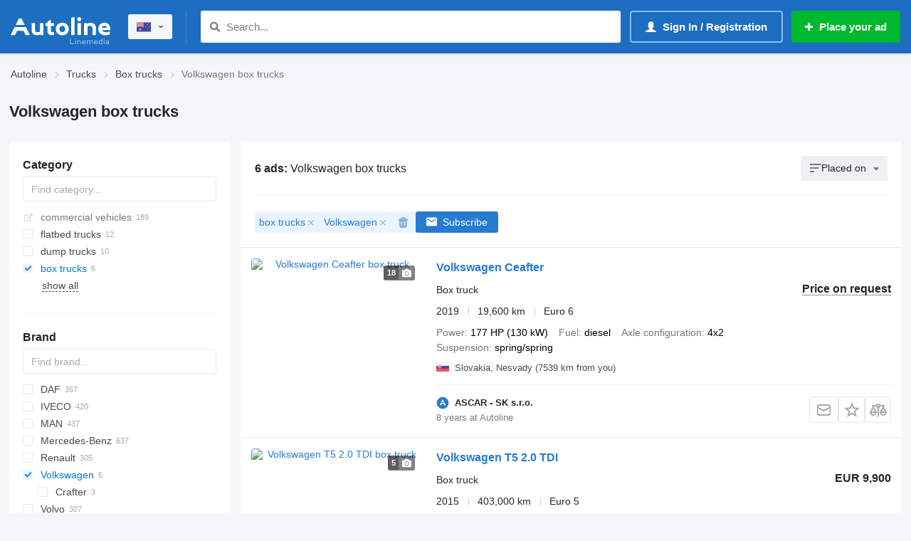

--- FILE ---
content_type: text/html;charset=UTF-8
request_url: https://autoline-au.com/-/box-trucks/Volkswagen--c12tm2817
body_size: 36280
content:
<!DOCTYPE html>
<html lang='en' >
  <head>

    <meta name="HandheldFriendly" content="true"/>
    <meta name="viewport" content="width=device-width, initial-scale=1">
    <!--    IndexNow verification -->
    <meta name="msvalidate.01" content="939216E9E246FF6AE796C64FA4DD126A"/>

      <meta http-equiv="Content-Type" content="text/html; charset=utf-8">
  <title>Volkswagen box truck for sale, used Volkswagen box truck | Autoline Australia</title>
  <meta name="description" content="Volkswagen box trucks ➤ ✓ Price from EUR 6,900 | $11,821.77 ✓ New and used ✓ Trusted sellers ✓ Currently in stock ✓ Quality commercial vehicles for sale at Autoline Australia"/>

  <link rel="alternate" href="https://autoline-arabic.com/-/box-trucks/Volkswagen--c12tm2817" hreflang="ar">
<link rel="alternate" href="https://autoline24.at/-/Koffer-LKW/Volkswagen--c12tm2817" hreflang="de-AT">
<link rel="alternate" href="https://autoline24.ba/-/kamioni-furgoni/Volkswagen--c12tm2817" hreflang="bs">
<link rel="alternate" href="https://autoline.be/-/camions-fourgons/Volkswagen--c12tm2817" hreflang="fr-BE">
<link rel="alternate" href="https://autoline.be/nl/-/bakwagens/Volkswagen--c12tm2817" hreflang="nl-BE">
<link rel="alternate" href="https://autoline.bg/-/kamioni-furgoni/Volkswagen--c12tm2817" hreflang="bg">
<link rel="alternate" href="https://autoline.bo/-/camiones-furgones/Volkswagen--c12tm2817" hreflang="es-BO">
<link rel="alternate" href="https://autoline24.ca/-/box-trucks/Volkswagen--c12tm2817" hreflang="en-CA">
<link rel="alternate" href="https://autoline24.ch/-/Koffer-LKW/Volkswagen--c12tm2817" hreflang="de-CH">
<link rel="alternate" href="https://autoline24.cl/-/camiones-furgones/Volkswagen--c12tm2817" hreflang="es-CL">
<link rel="alternate" href="https://autoline.com/-/box-trucks/Volkswagen--c12tm2817" hreflang="en-US">
<link rel="alternate" href="https://autoline.com.pl/-/ciezarowki-furgony/Volkswagen--c12tm2817" hreflang="pl">
<link rel="alternate" href="https://autoline.ua/ru/-/avtofurgony/Volkswagen--c12tm2817" hreflang="ru-UA">
<link rel="alternate" href="https://autoline24.uk/-/box-trucks/Volkswagen--c12tm2817" hreflang="en-GB">
<link rel="alternate" href="https://autoline.co.za/-/box-trucks/Volkswagen--c12tm2817" hreflang="en-ZA">
<link rel="alternate" href="https://autoline.cz/-/nakladni-vozidla-furgony/Volkswagen--c12tm2817" hreflang="cs">
<link rel="alternate" href="https://autoline.de/-/Koffer-LKW/Volkswagen--c12tm2817" hreflang="de-DE">
<link rel="alternate" href="https://autoline.dk/-/lastbiler-kassevogne/Volkswagen--c12tm2817" hreflang="da">
<link rel="alternate" href="https://autoline.ee/-/furgoonveokid/Volkswagen--c12tm2817" hreflang="et">
<link rel="alternate" href="https://autoline.es/-/camiones-furgones/Volkswagen--c12tm2817" hreflang="es-ES">
<link rel="alternate" href="https://autoline24.fi/-/umpikorit-kuorma-autot/Volkswagen--c12tm2817" hreflang="fi">
<link rel="alternate" href="https://autoline24.fr/-/camions-fourgons/Volkswagen--c12tm2817" hreflang="fr-FR">
<link rel="alternate" href="https://autoline24.gr/-/fortiga-kofes/Volkswagen--c12tm2817" hreflang="el">
<link rel="alternate" href="https://autoline.hr/-/kamioni-furgoni/Volkswagen--c12tm2817" hreflang="hr">
<link rel="alternate" href="https://autoline.hu/-/dobozos-teherautok/Volkswagen--c12tm2817" hreflang="hu">
<link rel="alternate" href="https://autoline24.ie/-/box-trucks/Volkswagen--c12tm2817" hreflang="en-IE">
<link rel="alternate" href="https://autoline.info/-/box-trucks/Volkswagen--c12tm2817" hreflang="x-default">
<link rel="alternate" href="https://autoline.info/-/box-trucks/Volkswagen--c12tm2817" hreflang="en">
<link rel="alternate" href="https://autoline24.it/-/camion-furgoni/Volkswagen--c12tm2817" hreflang="it">
<link rel="alternate" href="https://autoline.kz/-/avtofurgony/Volkswagen--c12tm2817" hreflang="ru-KZ">
<link rel="alternate" href="https://autoline.lt/-/sunkvezimiai-furgonai/Volkswagen--c12tm2817" hreflang="lt">
<link rel="alternate" href="https://autoline.lv/-/kravas-automasinas-furgoni/Volkswagen--c12tm2817" hreflang="lv">
<link rel="alternate" href="https://autoline.nl/-/bakwagens/Volkswagen--c12tm2817" hreflang="nl-NL">
<link rel="alternate" href="https://autoline.co.no/-/skapbiler/Volkswagen--c12tm2817" hreflang="no">
<link rel="alternate" href="https://autoline.pe/-/camiones-furgones/Volkswagen--c12tm2817" hreflang="es-PE">
<link rel="alternate" href="https://autoline.pt/-/camies-furges/Volkswagen--c12tm2817" hreflang="pt-PT">
<link rel="alternate" href="https://autoline.com.py/-/camiones-furgones/Volkswagen--c12tm2817" hreflang="es-PY">
<link rel="alternate" href="https://autoline.ro/-/camioane-furgoane/Volkswagen--c12tm2817" hreflang="ro-RO">
<link rel="alternate" href="https://autoline24.rs/-/kamioni-furgoni/Volkswagen--c12tm2817" hreflang="sr">
<link rel="alternate" href="https://autoline24.se/-/skplastbilar/Volkswagen--c12tm2817" hreflang="sv">
<link rel="alternate" href="https://autoline.si/-/tovornjaki-zabojniki/Volkswagen--c12tm2817" hreflang="sl">
<link rel="alternate" href="https://autoline.sk/-/skrinove-auta/Volkswagen--c12tm2817" hreflang="sk">
<link rel="alternate" href="https://autoline.com.tr/-/kamyonlar-panelvanlar/Volkswagen--c12tm2817" hreflang="tr">
<link rel="alternate" href="https://autoline.ua/-/vantazhivki-furgoni/Volkswagen--c12tm2817" hreflang="uk">
<link rel="alternate" href="https://autoline.uz/-/avtofurgony/Volkswagen--c12tm2817" hreflang="ru-UZ">
<link rel="alternate" href="https://autoline.li/-/Koffer-LKW/Volkswagen--c12tm2817" hreflang="de-LI">
<link rel="alternate" href="https://autoline.lu/-/camions-fourgons/Volkswagen--c12tm2817" hreflang="fr-LU">
<link rel="alternate" href="https://autoline.kg/-/avtofurgony/Volkswagen--c12tm2817" hreflang="ru-KG">
<link rel="alternate" href="https://autoline.md/-/avtofurgony/Volkswagen--c12tm2817" hreflang="ru-MD">
<link rel="alternate" href="https://autoline.tj/-/avtofurgony/Volkswagen--c12tm2817" hreflang="ru-TJ">
<link rel="alternate" href="https://autoline-tm.com/-/avtofurgony/Volkswagen--c12tm2817" hreflang="ru-TM">
<link rel="alternate" href="https://autoline.mk/-/kamioni-furgoni/Volkswagen--c12tm2817" hreflang="mk">
<link rel="alternate" href="https://autoline-ge.com/-/avtofurgony/Volkswagen--c12tm2817" hreflang="ru-GE">
<link rel="alternate" href="https://autoline.lt/ru/-/avtofurgony/Volkswagen--c12tm2817" hreflang="ru-LT">
<link rel="alternate" href="https://autoline.lv/ru/-/avtofurgony/Volkswagen--c12tm2817" hreflang="ru-LV">
<link rel="alternate" href="https://autoline.ee/ru/-/avtofurgony/Volkswagen--c12tm2817" hreflang="ru-EE">
<link rel="alternate" href="https://autoline-az.com/-/avtofurgony/Volkswagen--c12tm2817" hreflang="ru-AZ">
<link rel="alternate" href="https://autoline24.com.br/-/camies-furges/Volkswagen--c12tm2817" hreflang="pt-BR">
<link rel="alternate" href="https://autoline24.mx/-/camiones-furgones/Volkswagen--c12tm2817" hreflang="es-MX">
<link rel="alternate" href="https://autoline.com.ar/-/camiones-furgones/Volkswagen--c12tm2817" hreflang="es-AR">
<link rel="alternate" href="https://autoline-eg.com/-/box-trucks/Volkswagen--c12tm2817" hreflang="ar-EG">
<link rel="alternate" href="https://autoline-sa.com/-/box-trucks/Volkswagen--c12tm2817" hreflang="ar-SA">
<link rel="alternate" href="https://autoline24.ae/-/box-trucks/Volkswagen--c12tm2817" hreflang="ar-AE">
<link rel="alternate" href="https://autoline.com.co/-/camiones-furgones/Volkswagen--c12tm2817" hreflang="es-CO">
<link rel="alternate" href="https://autoline.ng/-/box-trucks/Volkswagen--c12tm2817" hreflang="en-NG">
<link rel="alternate" href="https://autoline.com.gh/-/box-trucks/Volkswagen--c12tm2817" hreflang="en-GH">
<link rel="alternate" href="https://autoline.ke/-/box-trucks/Volkswagen--c12tm2817" hreflang="en-KE">
<link rel="alternate" href="https://autoline24.ph/-/box-trucks/Volkswagen--c12tm2817" hreflang="en-PH">
<link rel="alternate" href="https://autoline24.nz/-/box-trucks/Volkswagen--c12tm2817" hreflang="en-NZ">
<link rel="alternate" href="https://autoline.my/-/box-trucks/Volkswagen--c12tm2817" hreflang="en-MY">
<link rel="alternate" href="https://autoline.co.in/-/box-trucks/Volkswagen--c12tm2817" hreflang="en-IN">
<link rel="alternate" href="https://autoline.hk/-/box-trucks/Volkswagen--c12tm2817" hreflang="en-HK">
<link rel="alternate" href="https://autoline24.sg/-/box-trucks/Volkswagen--c12tm2817" hreflang="en-SG">
<link rel="alternate" href="https://autoline.co.ma/-/camions-fourgons/Volkswagen--c12tm2817" hreflang="fr-MA">
<link rel="alternate" href="https://autoline.tn/-/box-trucks/Volkswagen--c12tm2817" hreflang="ar-TN">
<link rel="alternate" href="https://autoline.ci/-/camions-fourgons/Volkswagen--c12tm2817" hreflang="fr-CI">
<link rel="alternate" href="https://autoline.id/-/truk-box/Volkswagen--c12tm2817" hreflang="id">
<link rel="alternate" href="https://autoline.com.vn/-/xe-ti-thng-kin/Volkswagen--c12tm2817" hreflang="vi">
<link rel="alternate" href="https://autoline24.pk/-/box-trucks/Volkswagen--c12tm2817" hreflang="en-PK">
<link rel="alternate" href="https://autoline.co.ug/-/box-trucks/Volkswagen--c12tm2817" hreflang="en-UG">
<link rel="alternate" href="https://autoline24.cn/-/box-trucks/Volkswagen--c12tm2817" hreflang="zh">
<link rel="alternate" href="https://autoline-ir.com/-/box-trucks/Volkswagen--c12tm2817" hreflang="fa">
<link rel="alternate" href="https://autoline24.jp/-/box-trucks/Volkswagen--c12tm2817" hreflang="ja">
<link rel="alternate" href="https://autoline-au.com/-/box-trucks/Volkswagen--c12tm2817" hreflang="en-AU">
<link rel="alternate" href="https://autoline24.kr/-/box-trucks/Volkswagen--c12tm2817" hreflang="ko">
<link rel="alternate" href="https://autoline24.am/-/avtofurgony/Volkswagen--c12tm2817" hreflang="ru-AM">
<link rel="alternate" href="https://autoline.com.uy/-/camiones-furgones/Volkswagen--c12tm2817" hreflang="es-UY">
<link rel="alternate" href="https://autoline-bf.com/-/camions-fourgons/Volkswagen--c12tm2817" hreflang="fr-BF">
<link rel="alternate" href="https://autoline-ga.com/-/camions-fourgons/Volkswagen--c12tm2817" hreflang="fr-GA">
<link rel="alternate" href="https://autoline-gn.com/-/camions-fourgons/Volkswagen--c12tm2817" hreflang="fr-GN">
<link rel="alternate" href="https://autoline-cd.com/-/camions-fourgons/Volkswagen--c12tm2817" hreflang="fr-CD">
<link rel="alternate" href="https://autoline-zw.com/-/box-trucks/Volkswagen--c12tm2817" hreflang="en-ZW">
<link rel="alternate" href="https://autoline-cm.com/-/camions-fourgons/Volkswagen--c12tm2817" hreflang="fr-CM">
<link rel="alternate" href="https://autoline.com.ly/-/box-trucks/Volkswagen--c12tm2817" hreflang="ar-LY">
<link rel="alternate" href="https://autoline.ml/-/camions-fourgons/Volkswagen--c12tm2817" hreflang="fr-ML">
<link rel="alternate" href="https://autoline-mz.com/-/camies-furges/Volkswagen--c12tm2817" hreflang="pt-MZ">
<link rel="alternate" href="https://autoline-cg.com/-/camions-fourgons/Volkswagen--c12tm2817" hreflang="fr-CG">
<link rel="alternate" href="https://autoline.sn/-/camions-fourgons/Volkswagen--c12tm2817" hreflang="fr-SN">
<link rel="alternate" href="https://autoline-sl.com/-/box-trucks/Volkswagen--c12tm2817" hreflang="en-SL">
<link rel="alternate" href="https://autoline.tz/-/box-trucks/Volkswagen--c12tm2817" hreflang="en-TZ">
<link rel="alternate" href="https://autoline-tg.com/-/camions-fourgons/Volkswagen--c12tm2817" hreflang="fr-TG">
<link rel="alternate" href="https://autoline24.ca/fr/-/camions-fourgons/Volkswagen--c12tm2817" hreflang="fr-CA">
<link rel="alternate" href="https://autoline.md/ro/-/camioane-furgoane/Volkswagen--c12tm2817" hreflang="ro-MD">
<link rel="alternate" href="https://autoline-dz.com/-/box-trucks/Volkswagen--c12tm2817" hreflang="ar-DZ">
<link rel="alternate" href="https://autoline-sy.com/-/box-trucks/Volkswagen--c12tm2817" hreflang="ar-SY">
<link rel="alternate" href="https://autoline-sd.com/-/box-trucks/Volkswagen--c12tm2817" hreflang="ar-SD">
<link rel="alternate" href="https://autoline-ao.com/-/camies-furges/Volkswagen--c12tm2817" hreflang="pt-AO">
<link rel="alternate" href="https://autoline-bj.com/-/camions-fourgons/Volkswagen--c12tm2817" hreflang="fr-BJ">
<link rel="alternate" href="https://autoline-td.com/-/camions-fourgons/Volkswagen--c12tm2817" hreflang="fr-TD">
<link rel="alternate" href="https://autoline-bw.com/-/box-trucks/Volkswagen--c12tm2817" hreflang="en-BW">
<link rel="alternate" href="https://autoline-zm.com/-/box-trucks/Volkswagen--c12tm2817" hreflang="en-ZM">
<link rel="alternate" href="https://autoline-et.com/-/box-trucks/Volkswagen--c12tm2817" hreflang="en-ET">
<link rel="alternate" href="https://autoline24.ch/fr/-/camions-fourgons/Volkswagen--c12tm2817" hreflang="fr-CH">
<link rel="alternate" href="https://autoline.co.ma/ar/-/box-trucks/Volkswagen--c12tm2817" hreflang="ar-MA">

  <meta name="referrer" content="unsafe-url">
  <meta http-equiv="X-UA-Compatible" content="IE=edge">
  <link rel="shortcut icon" href="/favicon.ico?v3" type="image/x-icon">

<meta name="robots" content="index, follow"  />
<meta property="og:image" content="https://autoline-au.com/img/og-image/autoline.png?v=2"  />

  <script type='text/javascript'>
    atjs_action = "Site\Sales\Controller\SalesListIndexSiteController";
    atjs_lang = "en";
    atjsLocale = "en_au";
  </script>


    
    
    <meta name="request-id" content="MTc2OTc5MDIzODk3OTEzMTUxNg==">

    <link rel="canonical" href="https://autoline-au.com/-/box-trucks/Volkswagen--c12tm2817"  />

              
    <style data-src="https://d1jqmy35mqw0tb.cloudfront.net/static/1761742487/modules.dist/Site/Assets/Styles/Variables/AsModule/VariablesAutoline.autoline.css">:root{--machineryline-brand-link-color:#f27349;--autoline-brand-link-color:#287bd1;--content-min-width:320px;--content-max-width:1440px;--break-small:768px;--break-medium:992px;--break-large:1200px;--warning-color:#fd9113;--alert-color:#fd1313;--alert-bg-color:#ffeded;--highlight-bg-color:#f4ffed;--brand-main-color:#007acf;--brand-main-color-dark:#005ab6;--brand-pale-color:#2d8bed;--brand-pale-second-color:#ecfce3;--brand-link-color:var(--autoline-brand-link-color);--brand-link-color-hover:#4299df;--brand-link-secondary-color:var(--autoline-brand-link-color);--brand-link-secondary-color-hover:#4299df;--brand-link-highlight-color:var(--brand-link-color);--brand-highlight-color:#00ad2b;--brand-popup-color:#e9f4ff;--brand-popup-gradient-color:#cdebfa;--font-weight-primary:400;--font-weight-primary-action:bold;--font-weight-secondary:400;--font-weight-secondary-action:bold;--font-weight-accented:bold;--font-weight-info:300;--font-weight-no-accent:300;--font-weight-h1:bold;--font-weight-h1-huge:bold;--font-weight-h2:bold;--font-weight-h3:300;--font-weight-h4:bold;--font-weight-h5:400;--font-size-primary:14px;--font-size-primary-action:14px;--font-size-secondary:14px;--font-size-secondary-action:14px;--font-size-info:13px;--font-size-no-accent:13px;--font-size-small:11px;--font-size-h1:22px;--font-size-h1-huge:28px;--font-size-h2:18px;--font-size-h3:17px;--font-size-h4:16px;--font-size-h5:15px;--z-base:1;--z-base-2:2;--z-base-3:3;--z-stick:10;--z-popover:50;--z-popover-2:51;--z-overlay:90;--z-dialog:100;--z-toast:300;--z-critical:1000;--space-between-boxes:1.25rem;--box-padding:1.875rem;--h1-margin:2.1875rem;--padding-medium:.625rem .75rem;--portal-background:#f5f6f7;--box-background:#fff;--box-shadow:0px 2px 4px #0000000d;--box-shadow-on-hover:0px 2px 4px #0000001a;--dropdown-box-shadow:0px 3px 8px #00000036;--dropdown-background-color:#fff;--dropdown-border-radius:4px;--muted-background:#eef0f2;--advert-status-E-background:#e8f7df;--advert-status-E-color:#00ad2b;--advert-status-D-background:#ffeded;--advert-status-D-color:#fd1313;--advert-status-R-background:#fff4e7;--advert-status-R-color:#fd9113;--advert-status-I-background:#e5f8fe;--advert-status-I-color:#1e93df;--advert-top-background:#edfce3;--advert-top-border-color:#bee4a1;--text-color-primary:#232526;--text-color-secondary:#474a4d;--text-color-muted:#a5a9ad;--text-color-placeholder:#777b80;--icon-primary-color:#777b80;--icon-secondary-color:#a5a9ad;--icon-highlight-color:var(--brand-link-color);--icon-highlight-secondary-color:#2d8bed;--icon-background-color:#e7f8ff;--button-login-text-color-hover:#fff;--button-login-border-color:#81beff;--button-login-border-color-hover:#82beff;--button-login-background-color:#1d6ec1;--button-login-background-color-hover:#ffffff1a;--button-highlight-background:var(--autoline-brand-link-color);--button-highlight-background-hover:#2a82de;--button-highlight-secondary-background:#00ad2b;--button-highlight-secondary-background-hover:#00ba2e;--place-advert-background:#00b82e;--place-advert-background-hover:#00c431;--line-color:#ebeced;--light-line-color:#eef0f2;--header-background-color:#1d6ec1;--header-icon-background-color:#135eab;--header-icon-num-text-color:#0061b2;--header-icon-num-text-color-hover:var(--brand-link-color);--header-icon-num-background-color:#b3d8ff;--header-icon-num-background-color-hover:#b3d8ff;--adverts-compare-background-color:#287bd1b3;--compared-in-favourite-background-color:#e9f4ff;--button-active-shadow-color:#63b0ff;--auth-button-hover-border-color:#287bd14d;--element-label-color:var(--text-color-placeholder);--element-label-color-hover:var(--brand-link-color);--element-checkbox-color:var(--text-color-secondary);--element-checkbox-color-hover:var(--text-color-secondary);--element-checkbox-color-active:var(--brand-main-color);--element-radio-active-color:var(--brand-main-color);--message-form-background:var(--brand-popup-color);--element-border-color:#c3c7cc;--element-border-color-hover:#2d8bed80;--element-border-color-secondary:#c3c7cc;--element-border-color-hover-secondary:#acadb2;--selected-filter-background:var(--brand-popup-color);--selected-filter-text-color:var(--brand-link-highlight-color);--selected-filter-unset-color:#acadb2;--selected-filter-font-weight:normal;--filters-range-selected-color:green;--filters-range-default-color:#007acf;--adverts-list-item-title-color:var(--brand-link-color);--adverts-list-clicked-background:var(--brand-popup-color);--advert-external-service-button-background:var(--brand-popup-color);--advert-action-button-current-background:var(--brand-link-color);--categories-list-link-color-hover:var(--brand-link-color-hover);--add-advert-banner-icon-color:#cfd3d9;--add-advert-banner-photo-icon-color:#26292b;--paginator-active-button-background:var(--brand-link-highlight-color);--my-stat-group-icon-background-color:#ebf4fe;--my-stat-group-active-icon-background-color:#4a89e6;--my-stat-group-icon-color:var(--brand-link-color);--my-stat-group-active-icon-color:#fff;--element-top-margin-mobile:15px;--element-top-margin:20px}</style>
<style data-src="https://d1jqmy35mqw0tb.cloudfront.net/static/1761742314/modules.dist/Site/Assets/Styles/MainCritical.autoline.css">html{font-family:sans-serif;-ms-text-size-adjust:100%;-webkit-text-size-adjust:100%}body{margin:0}article,aside,details,figcaption,figure,footer,header,hgroup,main,menu,nav,section,summary{display:block}audio,canvas,progress,video{display:inline-block;vertical-align:initial}audio:not([controls]){display:none;height:0}[hidden],template{display:none}a{background-color:#0000}a:active,a:hover{outline:0}abbr[title]{border-bottom:1px dotted}b,strong{font-weight:700}dfn{font-style:italic}h1{font-size:2em;margin:.67em 0}mark{background:#ff0;color:#000}small{font-size:80%}sub,sup{font-size:75%;line-height:0;position:relative;vertical-align:initial}sup{top:-.5em}sub{bottom:-.25em}img{border:0}svg:not(:root){overflow:hidden}figure{margin:1em 40px}hr{-webkit-box-sizing:content-box;box-sizing:initial;height:0}pre{overflow:auto}code,kbd,pre,samp{font-family:monospace,monospace;font-size:1em}button,input,optgroup,select,textarea{color:inherit;font:inherit;margin:0}button{overflow:visible}button,select{text-transform:none}button,html input[type=button],input[type=reset],input[type=submit]{-webkit-appearance:button;cursor:pointer}button[disabled],html input[disabled]{cursor:default}button::-moz-focus-inner,input::-moz-focus-inner{border:0;padding:0}input{line-height:normal}input[type=checkbox],input[type=radio]{-webkit-box-sizing:border-box;box-sizing:border-box;padding:0}input[type=number]::-webkit-inner-spin-button,input[type=number]::-webkit-outer-spin-button{height:auto}input[type=search]{-webkit-appearance:textfield;-webkit-box-sizing:content-box;box-sizing:initial}input[type=search]::-webkit-search-cancel-button,input[type=search]::-webkit-search-decoration{-webkit-appearance:none}fieldset{border:1px solid silver;margin:0 2px;padding:.35em .625em .75em}legend{border:0;padding:0}textarea{overflow:auto}optgroup{font-weight:700}table{border-collapse:collapse;border-spacing:0}td,th{padding:0}*,:after,:before{-webkit-box-sizing:border-box;box-sizing:border-box}</style>
<link rel="stylesheet" href="https://d1jqmy35mqw0tb.cloudfront.net/static/1769771713/modules.dist/Site/Assets/Styles/Main.autoline.css">
<link rel="stylesheet" href="https://d1jqmy35mqw0tb.cloudfront.net/static/1765191405/modules.dist/__sales/Filters/FiltersForm/AdsFiltersForm/Style/SalesFiltersForm.autoline.css">
<link rel="stylesheet" href="https://d1jqmy35mqw0tb.cloudfront.net/static/1753275841/modules.dist/CssModules/Site/Sales/SalesList.autoline.css">
<link rel="stylesheet" href="https://d1jqmy35mqw0tb.cloudfront.net/static/1753275905/modules.dist/Trademarks/Reviews/Site/Widgets/Label/TrademarksReviewsRatingWidget.autoline.css">
<link rel="stylesheet" href="https://d1jqmy35mqw0tb.cloudfront.net/static/1757422230/modules.dist/__sales/Filters/RecentlyFilters/RecentlyFiltersWidget/RecentlyFiltersWidget.autoline.css">
<link rel="stylesheet" href="https://d1jqmy35mqw0tb.cloudfront.net/static/1768315752/modules.dist/__sales/Widgets/__salesListHeaderWidget/__salesListHeader.autoline.css">
<link rel="stylesheet" href="https://d1jqmy35mqw0tb.cloudfront.net/static/1769420391/modules.dist/__sales/Widgets/__salesList/Views/Assets/CSS/__salesListPartial.autoline.css">
<link rel="stylesheet" href="https://d1jqmy35mqw0tb.cloudfront.net/static/1753275875/modules.dist/__sales/Widgets/__salesActionWidgets/My__saleActionsWidget/My__saleActionsWidget.autoline.css">
<link rel="stylesheet" href="https://d1jqmy35mqw0tb.cloudfront.net/static/1753275874/modules.dist/__sales/Site/SalesFull/Status/StatusInfo.autoline.css">
<link rel="stylesheet" href="https://d1jqmy35mqw0tb.cloudfront.net/static/1753275874/modules.dist/__sales/Site/SalesCategory/AdditionalLinksWidget/SalesCategoryAdditionalLinksView.autoline.css">

<noscript>
  <style data-src="https://d1jqmy35mqw0tb.cloudfront.net/static/1753275858/modules.dist/Site/Assets/Styles/NoScriptStyles.autoline.css">.sf-texts .sf-comments-value.limited{max-height:100000px!important}.sf-texts .sf-comments-value-open-trigger,.sf-texts .sf-comments-value.limited:before{display:none!important}.sf-spare-catalog-id-value.limited{max-height:10000px!important}.number-container .short-number,.number-container .show-number-btn,.sf-spare-catalog-ids-expand-button{display:none!important}.number-container .full-number{display:block!important}</style>
</noscript>

      <!--[if (gte IE 6)&(lte IE 8)]>
  <script type="text/javascript" src="https://cdnjs.cloudflare.com/ajax/libs/selectivizr/1.0.2/selectivizr-min.js"></script>
  <![endif]-->

<script type="application/json" id="translationsMapping">{"0LLRiyDQv9C+0LTQv9C40YHQsNC90Ysg0L3QsCDRgtC10LrRg9GJ0YPRjiDRgNGD0LHRgNC40LrRgw==":"You are subscribed to this rubric","0L3QtdCy0LDQu9C40LTQvdGL0Lkgdmlu":"","0LTQu9C40L3QsCDQt9C90LDRh9C10L3QuNGPINC00L7Qu9C20L3QsCDQsdGL0YLRjCB7bnVtYmVyfSDRgdC40LzQstC+0LvQvtCy":"The value must be {number} characters long","c2VhcmNoX2hpc3Rvcnk=":"Search history","0LDQstGC0L7QvtCx0L3QvtCy0LvQtdC90LjQtSDRg9C20LUg0LLQutC70Y7Rh9C10L3QviDQtNC70Y8g0LLRi9Cx0YDQsNC90L3Ri9GFINC+0LHRitGP0LLQu9C10L3QuNC5":"Auto-renewal is already enabled for selected ads","0LzQtdC00LjQsNC90LA=":"Median","0LvQuNC90LjRjyDQv9C+0YHQtdGA0LXQtNC40L3QtSAtINC80LXQtNC40LDQvdCwLCDRgi7QtS4gNTAlINC+0LHRitGP0LLQu9C10L3QuNC5INC00LXRiNC10LLQu9C1INGN0YLQvtC5INGG0LXQvdGLLCA1MCUgLSDQtNC+0YDQvtC20LUu":"The line in the middle is the median, i.e. 50% of ads are cheaper of this price, 50% are more expensive.","0L3QuNC20L3Rj9GPINCz0YDQsNC90LjRhtCwIC0gMjUt0Lkg0L\/QtdGA0YbQtdC90YLQuNC70YwsINGCLtC1LiAyNSUg0L7QsdGK0Y\/QstC70LXQvdC40Lkg0LTQtdGI0LXQstC70LUg0Y3RgtC+0Lkg0YbQtdC90Ys7":"The lower limit is the 25th percentile, i.e. 25% of ads are cheaper than this price;","0LLQtdGA0YXQvdGP0Y8g0LPRgNCw0L3QuNGG0LAgLSA3NS3QuSDQv9C10YDRhtC10L3RgtC40LvRjCwg0YIu0LUuIDc1JSDQvtCx0YrRj9Cy0LvQtdC90LjQuSDQtNC10YjQtdCy0LvQtSDRjdGC0L7QuSDRhtC10L3Rizs=":"The upper limit is the 75th percentile, i.e. 75% of ads are cheaper than this price;","[base64]":"The vertical lines on the chart indicate the price ranges for the selected vehicles in the corresponding month:","dXNlci1sb2NhdGlvbi1lcnJvcg==":"Unable to determine your location","Y2F0ZWdvcnktaXMtbm90LWluY2x1ZGVkLWluLXBhY2thZ2Utbm90aWNl":"This category is not included in your purchased package. You can place an ad in it, but you will have to pay for the activation separately. The activation cost is {price}","0LzQtdGC0YDQuNC60LA=":"Metric","0L\/RgNC+0YHQvNC+0YLRgNGL":"Views","0LDQs9GA0LXQs9Cw0YbQuNGPINC\/0YDQvtGB0LzQvtGC0YDQvtCy":"Views aggregation","0LPRgNCw0YTQuNC6INC\/0YDQvtGB0LzQvtGC0YDQvtCy":"Views on a diagram","0L3QtSDQtNC+0LfQstC+0L3QuNC70LjRgdGMPyDQvtGC0L\/RgNCw0LLRjNGC0LUg0YHQvtC+0LHRidC10L3QuNC1":"Call failed? Leave a message","0LrQvtC70LjRh9C10YHRgtCy0L4g0L7QsdGK0Y\/QstC70LXQvdC40Lk=":"Number of ads","0LLRgdC10LPQviDQvtCx0YrRj9Cy0LvQtdC90LjQuQ==":"Total ads","0L\/QtdGA0LXQudGC0Lgg0Log0YHRgNCw0LLQvdC10L3QuNGO":"Go to comparison","YW5zd2VyX3llcw==":"Yes","cGVyaW9k":"Period","0L\/QvtC00L\/QuNGB0LDRgtGM0YHRjw==":"Subscribe","Y2xlYXI=":"Clear","0L3QtSDRg9C00LDQu9C+0YHRjCDQvtGC0L\/RgNCw0LLQuNGC0Ywg0YHQvtC+0LHRidC10L3QuNC1":"Failed to send the message","0L3QtdC+0LHRhdC+0LTQuNC80L4g0LLRi9Cx0YDQsNGC0Ywg0YXQvtGC0Y8g0LHRiyDQvtC00L3QviDQvtCx0YrRj9Cy0LvQtdC90LjQtQ==":"You should select at least one ad","0LLRgdC10LPQvg==":"Total","0L7RiNC40LHQutCwINGB0LXRgNCy0LXRgNCw":"Server Error","0L\/QvtC60LDQt9Cw0YLRjA==":"Show","0LLRgdC1":"All","0LPQvtC0INCy0YvQv9GD0YHQutCw":"Year of manufacture","0YbQtdC90LA=":"Price","0L3QtdC00L7Qv9GD0YHRgtC40LzRi9C1INGB0LjQvNCy0L7Qu9GL":"Invalid characters","0L\/QvtC60LDQt9Cw0YLRjCDQstGB0LU=":"Show all","0L7RgtC\/0YDQsNCy0LjRgtGMINGB0L7QvtCx0YnQtdC90LjQtQ==":"Send message","b3JkZXJfcHJpY2U=":"Price","b3JkZXJfeWVhcg==":"Year of manufacture","0LjQt9C80LXQvdC40YLRjA==":"Change","0L7RgtC80LXQvdCw":"Cancel","0YHQutGA0YvRgtGM":"Hide","c2VhcmNoX2J1dHRvbg==":"Search","0L7Rgg==":"From","YmFzZV9zbWFydF90bw==":"To","0L\/RgNC+0LHQtdCz":"Mileage","b2s=":"OK","0YbQtdC90Ys=":"Prices","0L3QtSDRg9C60LDQt9Cw0L3Qvg==":"Not specified","0L7QsdGA0LXQt9Cw0YLRjCDRhNC+0YLQvg==":"Crop photo","0LHQvtC70YzRiNC1INC90LUg0L\/QvtC60LDQt9GL0LLQsNGC0Yw=":"Don&#039;t show this again","0L3QsNC\/0LjRgdCw0YLRjCDRgdC+0L7QsdGJ0LXQvdC40LU=":"Write a message","0YHQvNC+0YLRgNC10YLRjCDQstGB0LU=":"View all","0LzQvtC4INC+0LHRitGP0LLQu9C10L3QuNGP":"My ads","0L7RiNC40LHQutCw":"Error"}</script>
<script type="text/javascript">
  window.translationsStorage = {
    searchUrl: 'https://autoline-au.com/ni/dev/search-translation-phrase/',
    reportNoTranslationUrl: 'https://autoline-au.com/ni/dev/report-no-translation/',
    context: 'site',
    env: 'production',
    items: new Map(),
    problemsItems: new Map()
  };

  const translationsElement = document.getElementById('translationsMapping');
  if (translationsElement) {
    try {
      const translationsObject = JSON.parse(translationsElement.textContent || '{}');
      window.translationsStorage.items = new Map(Object.entries(translationsObject));
    } catch (error) {
      console.error('Error parsing translations JSON:', error);
    }
  }

  function tr(key) {
    key = key.toLowerCase();
    const base64Key = utf8_to_b64(key);
    if (window.translationsStorage.problemsItems.has(base64Key)) {
      return window.translationsStorage.problemsItems.get(base64Key);
    }
    if (!window.translationsStorage.items.has(base64Key)) {
      window.translationsStorage.problemsItems.set(base64Key, key);
      $.post(window.translationsStorage.searchUrl, {phrase: key, storage_context: window.translationsStorage.context})
        .done(function(response) {
          window.translationsStorage.items.set(base64Key, response.phrase);
        })
        .fail(function(error) {
          if (window.translationsStorage.env === 'debug') {
            const errorResponseJson = error.responseJSON;
            alert(errorResponseJson.res);
          }
        });
      return key;
    }
    if (window.translationsStorage.items.get(base64Key) === '') {
      window.translationsStorage.problemsItems.set(base64Key, '');
      if (window.translationsStorage.env === 'debug') {
        alert('Phrase [' + key + '] without translation');
        return '';
      }
      $.post(window.translationsStorage.reportNoTranslationUrl, {phrase: key});
      return '';
    }
    return decodeHtmlEntities(window.translationsStorage.items.get(base64Key));
  }

  function upFirst(str) {
    if (typeof str !== 'string') {
      return str;
    }
    return str.charAt(0).toUpperCase() + str.slice(1);
  }

  function decodeHtmlEntities(str) {
    const tempDiv = document.createElement('div');
    tempDiv.innerHTML = str;
    return tempDiv.innerHTML;
  }

  function utf8_to_b64(str) {
    const bytes = new TextEncoder().encode(str);
    const binString = Array.from(bytes, (byte) => String.fromCodePoint(byte)).join("");
    return window.btoa(binString);
  }

  window.tr = tr;
  window.upFirst = upFirst;
</script>
    
  
  <script async src="https://www.googletagmanager.com/gtag/js?id=G-Z62089HZYP"></script>

<!--suppress UnsafeGlobalCallInspection, JSUnusedAssignment -->
<script>
  window.dataLayer = window.dataLayer || [];

  function gtag() {
    dataLayer.push(arguments);
  }

  gtag('js', new Date());
  gtag('config', 'G-Z62089HZYP', {"allow_enhanced_conversions":true,"content_group2":"\u0442\u0438\u043f + \u043c\u0430\u0440\u043a\u0430","content_group4":"\u043e\u0431\u044a\u044f\u0432\u043b\u0435\u043d\u0438\u0439: 6-30","content_group1":"\u0433\u0440\u0443\u0437\u043e\u0432\u0438\u043a\u0438","content_group3":"\u0430\u0432\u0442\u043e\u0444\u0443\u0440\u0433\u043e\u043d\u044b","dimension5":"list-without-local-ads","user_properties":{"messages":0,"phones":0,"hasSubsData":"false"},"controller_name":"Sales:Controller:SalesListIndex"});
  gtag('config', 'AW-751401513');
    
  // Internal
  if (!window.atjs) {
    window.atjs = {};
  }
  window.atjs.gtag = gtag;
  window.GAIds = '["G-Z62089HZYP"]';
  window.GAConversionsMapping = '[{"event":"click-phone","resource":"AW-751401513","conversion":"J1x6CNfIhMMBEKn0peYC"},{"event":"send-message","resource":"AW-751401513","conversion":"1lqYCPHbjsMBEKn0peYC"},{"event":"click-phone-social","resource":"AW-751401513","conversion":"yYaQCOid-O0BEKn0peYC"},{"event":"after-dealer-registration","resource":"AW-751401513","conversion":"z0ynCLzzgP8CEKn0peYC"}]';
  window.GAIgnoreEventIds = '[]';
  window.GAHasUserData = false;
  window.GAShouldRegisterUserData = true;
  
</script>  <script id="fbq-config" type="application/json">{"pixelParams":{"counter_id":"922533854472604"},"isConsentGranted":true}</script>
<script id="fbq-custom-params" type="application/json">[]</script>
    
          <meta name="google-site-verification" content="nBtx_5zrKlUfWwt7r6BQaR_TqzPMzWbgqXoWmt3NpxA" />      </head>
  <body class='app-site app-autoline brand-autoline lang-en ua-chrome'
    data-project="autoline" data-page-id="sales-list" data-trackers-disabled="1" data-autoline-top-disabled="1"  >
    <script type="text/javascript">
      window.siteUserDataLoadUrl = 'https://autoline-au.com/ni/get-site-data/';
      window.saveUserViewedAdvertsBackendEndpoint = 'https://autoline-au.com/ni/save-viewed-adverts/';
      window.siteUserData = {"favourites":[],"compares":[],"user":null,"lastMessages":[],"viewedIds":[]};
    </script>
    
        
    




<div id="container" class="with-top-menu">
  <div class="header-container with-crumbs">
    
<header class="layout-header guest">

  
  <div class="header-menu-wrapper">
    <div class="header-menu" data-domain="autoline-au.com">
      <div class="header-menu-logo">
        <div class="header-main-menu-toggle"
             data-load-menu-url="https://autoline-au.com/ni/main-menu/"
        ></div>
        <div class="header-logo-wrapper">
                                <a class="header-logo" href='https://autoline-au.com/'
               style="background-image: url(https://autoline-au.com/img/logotype/autoline/svg/both-brands-white.svg)"
               title="Autoline Australia"></a>
                  </div>
      </div>
              <div class="header-menu-switch-locale dont-print">
          <div class="lh-switches">
            <div class="lh-switch lh-locale dont-print" data-switch-load-url="/change-locale/">
  <span class='current'>
    <img src="[data-uri]" alt="" width="20" height="20" data-src="https://autoline-au.com/img/flags/countries/fi/rectangle/svg/au.svg" class="lazy">    <span class="text">
      Australia / English    </span>
  </span>
</div>          </div>
        </div>
            <div class="header-menu-search">
        <form
          action='https://autoline-au.com/search_text.php'
          class='lh-search dont-print'
          data-interest-url="https://autoline-au.com/ni/load-interest/"
        >
          <input type='text' inputmode="search" name='query' class='query lh-search__input' autocomplete="off"
                 value="" placeholder="Search..."
                 data-suggest-url="https://autoline-au.com/search/suggest/">
          <button type='submit' class='submit lh-search__submit' aria-label="Search"></button>
          <div class='close-search'></div>
        </form>
      </div>
      <div class="header-menu-right dont-print">
        <div class="header-user-menu dont-print ">

      <div class="menu-items">
      <span data-hrf="https://autoline-au.com/my/notifications/" class="js-hrf menu-item menu-item-notifications highlight menu-item-with-icon has-tooltip hidden" data-id="notifications" title="Notifications"><span class="item-icon-container"><span class="item-icon item-icon-notifications"></span></span></span><span data-hrf="https://autoline-au.com/my/messages/" class="js-hrf menu-item menu-item-messages menu-item-with-icon has-tooltip hidden" data-id="messages" title="Messages"><span class="item-icon-container"><span class="item-icon item-icon-messages"></span></span></span><span data-hrf="https://autoline-au.com/my/notepad/" class="js-hrf menu-item menu-item-favourites menu-item-with-icon has-tooltip hidden" data-id="favourites" title="Favourites"><span class="item-icon-container"><span class="item-icon item-icon-favourites"></span></span></span><span data-hrf="https://autoline-au.com/compare/" class="js-hrf menu-item menu-item-compare menu-item-with-icon has-tooltip hidden" data-id="compare" title="Comparison"><span class="item-icon-container"><span class="item-icon item-icon-compare"></span></span></span>    </div>
  </div>

<div class="login-button js-hrf" data-hrf="https://autoline-au.com/login/">Sign In / Registration</div>

<div class="menu-burger-toggle guest"
     data-href="https://autoline-au.com/my/dashboard/">
  <div class="user-photo without-photo"></div>
  <div class="header-user-submenu-container" style="visibility: hidden;">
  <div class="header-user-submenu popup-menu-inner guest">
    <div class="menu-head-background"></div>
    <div class="menu-head-content">
      <div class="login-button js-hrf" data-hrf="https://autoline-au.com/login/">Sign In / Registration</div>
      <div data-hrf="https://autoline-au.com/place-ad/"
           class="place-button js-hrf">Place your ad</div>
      <div class="menu-close-button"></div>
    </div>
    <div class="menu-links-list lazy-menu-links-list" data-url="https://autoline-au.com/ni/user-menu-links/">
      <div class="loader-wrapper">
        <div class="loader"></div>
      </div>
    </div>
  </div>
</div></div>        <div class="lh-place-ad">
          <span class='button js-hrf analytics_goal_click'
                data-hrf='https://autoline-au.com/conditions.php'
                data-analytics-goal='button_place_ad'
                data-analytics-goal-action='new_ad_header'>
            <span class="text">Place your ad</span>
          </span>
        </div>
      </div>
    </div>
  </div>

</header>

          </div>

  <div id="main" role="main">

    
    <div class="main-head-content">
                    <div class="crumbs-wrapper dont-print">
          <div class="crumbs-wrapper__content ">
                        <div class="crumbs dont-print crumbs-num-3" ><span class="crumb"><a href="https://autoline-au.com/" class="analytics_goal_click" data-analytics-goal="crumbs" data-analytics-goal-action="click_main" title="Autoline"><span>Autoline</span></a></span> <span class="crumb-spl">&raquo;</span> <span class="crumb"><a href="https://autoline-au.com/-/trucks--c2" class="analytics_goal_click" data-analytics-goal="crumbs" data-analytics-goal-action="click_main" title="trucks"><span>Trucks</span></a></span> <span class="crumb-spl">&raquo;</span> <span class="crumb">
<a href="https://autoline-au.com/-/box-trucks--c12" class="analytics_goal_click" data-analytics-goal="crumbs" data-analytics-goal-action="click_main" title="box trucks"><span>Box trucks</span></a>
<span class="subcrumbs-wrapper"><span class="subcrumbs">
<a href="https://autoline-au.com/-/dump-trucks--c36" class="subcrumb analytics_goal_click" data-analytics-goal="crumbs" data-analytics-goal-action="click_submenu" title="dump trucks">Dump trucks</a>
<a href="https://autoline-au.com/-/flatbed-trucks--c32" class="subcrumb analytics_goal_click" data-analytics-goal="crumbs" data-analytics-goal-action="click_submenu" title="flatbed trucks">Flatbed trucks</a>
<a href="https://autoline-au.com/-/chassis-trucks--c37" class="subcrumb analytics_goal_click" data-analytics-goal="crumbs" data-analytics-goal-action="click_submenu" title="chassis trucks">Chassis trucks</a>
<a href="https://autoline-au.com/-/refrigerated-trucks--c7" class="subcrumb analytics_goal_click" data-analytics-goal="crumbs" data-analytics-goal-action="click_submenu" title="refrigerated trucks">Refrigerated trucks</a>
<a href="https://autoline-au.com/-/hook-lift-trucks--c40" class="subcrumb analytics_goal_click" data-analytics-goal="crumbs" data-analytics-goal-action="click_submenu" title="hook lift trucks">Hook lift trucks</a>
<a href="https://autoline-au.com/-/curtainsider-trucks--c876" class="subcrumb analytics_goal_click" data-analytics-goal="crumbs" data-analytics-goal-action="click_submenu" title="curtainsider trucks">Curtainsider trucks</a>
<a href="https://autoline-au.com/-/car-transporters--c14" class="subcrumb analytics_goal_click" data-analytics-goal="crumbs" data-analytics-goal-action="click_submenu" title="car transporters">Car transporters</a>
<a href="https://autoline-au.com/-/tilt-trucks--c4" class="subcrumb analytics_goal_click" data-analytics-goal="crumbs" data-analytics-goal-action="click_submenu" title="tilt trucks">Tilt trucks</a>
<a href="https://autoline-au.com/-/platform-trucks--c35" class="subcrumb analytics_goal_click" data-analytics-goal="crumbs" data-analytics-goal-action="click_submenu" title="platform trucks">Platform trucks</a>
<a href="https://autoline-au.com/-/tow-trucks--c17" class="subcrumb analytics_goal_click" data-analytics-goal="crumbs" data-analytics-goal-action="click_submenu" title="tow trucks">Tow trucks</a>
<a href="https://autoline-au.com/-/fuel-trucks--c22" class="subcrumb analytics_goal_click" data-analytics-goal="crumbs" data-analytics-goal-action="click_submenu" title="fuel trucks">Fuel trucks</a>
<a href="https://autoline-au.com/-/timber-trucks--c38" class="subcrumb analytics_goal_click" data-analytics-goal="crumbs" data-analytics-goal-action="click_submenu" title="timber trucks">Timber trucks</a>
<a href="https://autoline-au.com/-/container-chassis--c34" class="subcrumb analytics_goal_click" data-analytics-goal="crumbs" data-analytics-goal-action="click_submenu" title="container chassis">Container chassis</a>
<a href="https://autoline-au.com/-/tanker-trucks--c29" class="subcrumb analytics_goal_click" data-analytics-goal="crumbs" data-analytics-goal-action="click_submenu" title="tanker trucks">Tanker trucks</a>
<a href="https://autoline-au.com/-/skip-loader-trucks--c41" class="subcrumb analytics_goal_click" data-analytics-goal="crumbs" data-analytics-goal-action="click_submenu" title="skip loader trucks">Skip loader trucks</a>
</span></span>
</span> <span class="crumb-spl">&raquo;</span> <span class="crumb">
<strong itemprop="name">Volkswagen box trucks</strong>
<span class="subcrumbs-wrapper"><span class="subcrumbs">
<a href="https://autoline-au.com/-/box-trucks/DAF--c12tm2525" class="subcrumb analytics_goal_click" data-analytics-goal="crumbs" data-analytics-goal-action="click_submenu" title="DAF box trucks">DAF</a>
<a href="https://autoline-au.com/-/box-trucks/Hino--c12tm4104" class="subcrumb analytics_goal_click" data-analytics-goal="crumbs" data-analytics-goal-action="click_submenu" title="Hino box trucks">Hino</a>
<a href="https://autoline-au.com/-/box-trucks/IVECO--c12tm2616" class="subcrumb analytics_goal_click" data-analytics-goal="crumbs" data-analytics-goal-action="click_submenu" title="IVECO box trucks">IVECO</a>
<a href="https://autoline-au.com/-/box-trucks/Isuzu--c12tm2615" class="subcrumb analytics_goal_click" data-analytics-goal="crumbs" data-analytics-goal-action="click_submenu" title="Isuzu box trucks">Isuzu</a>
<a href="https://autoline-au.com/-/box-trucks/MAN--c12tm2665" class="subcrumb analytics_goal_click" data-analytics-goal="crumbs" data-analytics-goal-action="click_submenu" title="MAN box trucks">MAN</a>
<a href="https://autoline-au.com/-/box-trucks/Mercedes-Benz--c12tm2675" class="subcrumb analytics_goal_click" data-analytics-goal="crumbs" data-analytics-goal-action="click_submenu" title="Mercedes-Benz box trucks">Mercedes-Benz</a>
<a href="https://autoline-au.com/-/box-trucks/Mitsubishi--c12tm2684" class="subcrumb analytics_goal_click" data-analytics-goal="crumbs" data-analytics-goal-action="click_submenu" title="Mitsubishi box trucks">Mitsubishi</a>
<a href="https://autoline-au.com/-/box-trucks/Renault--c12tm2729" class="subcrumb analytics_goal_click" data-analytics-goal="crumbs" data-analytics-goal-action="click_submenu" title="Renault box trucks">Renault</a>
<a href="https://autoline-au.com/-/box-trucks/Scania--c12tm2742" class="subcrumb analytics_goal_click" data-analytics-goal="crumbs" data-analytics-goal-action="click_submenu" title="Scania box trucks">Scania</a>
<a href="https://autoline-au.com/-/box-trucks/Volvo--c12tm2819" class="subcrumb analytics_goal_click" data-analytics-goal="crumbs" data-analytics-goal-action="click_submenu" title="Volvo box trucks">Volvo</a>
</span></span>
</span> <span class="crumb-spl">&raquo;</span> </div><script type="application/ld+json">{
    "@context": "https://schema.org",
    "@type": "BreadcrumbList",
    "itemListElement": [
        {
            "@type": "ListItem",
            "position": 1,
            "name": "Autoline",
            "item": "https://autoline-au.com/"
        },
        {
            "@type": "ListItem",
            "position": 2,
            "name": "Trucks",
            "item": "https://autoline-au.com/-/trucks--c2"
        },
        {
            "@type": "ListItem",
            "position": 3,
            "name": "Box trucks",
            "item": "https://autoline-au.com/-/box-trucks--c12"
        },
        {
            "@type": "ListItem",
            "position": 4,
            "name": "Volkswagen box trucks",
            "item": "https://autoline-au.com/-/box-trucks/Volkswagen--c12tm2817"
        }
    ]
}</script>          </div>
        </div>
                      </div>


    <div id='content'>
      
  <div class="sl-filters-title-source sl-header-wrapper ">
    <h1
      class="sl-header-wrapper__title"
      data-num="6"
    >
      <span class="sl-header-wrapper__text">
        Volkswagen box trucks      </span>
    </h1>
    <details class="sl-header-wrapper__cat-description sl-cat-short-description sl-cat-short-description_hidden">
      <summary class="sl-cat-short-description__text">
              </summary>
    </details>
  </div>

  <div class="layout-cols sales-index-list">
    <div class="layout-main-col without-right-menu">
                      
<div
  class="sl-container sl-container_fixed-filter bigger-filters"
  data-subscribe-url="https://autoline-au.com/search/save/"
  data-recaptcha-key="6LchvXMrAAAAAJs2t0HbnGBxBgzijGYxtAVTCToX"
  data-subscribe-type-from-filters="from_save_search"
  data-recaptcha-immediately="false"
  data-subscription-button-source-id="search_filters"
>

  <div class="sl-container__filters sl-filters">
    <div class="sl-filters__title"></div>
    <div class="sl-filters__close"></div>
    <div class="sl-filters__selected"></div>

    <div class="sl-container__filters-inner">
      <div class="sl-search-form-wrapper">
                                            <form class="ads-filters-form sales-search with-found-stat" action="https://autoline-au.com/sales/" method="get" data-current-filters-save="Subscribe" data-clean-filters-query="https://autoline-au.com/-/box-trucks--c12" data-clean-filters-tooltip="Reset all filters">
                                  

  <div class="main-fields">
                  <div class="field-wrapper field-wrapper-select " data-field-id="cat_id">
  <div class="label label_has-search">
    <span class="text">
      Category                                </span>
      </div>
          <div
      class="field-wrapper__search sl-filter-search"
      data-log-url="https://autoline-au.com/ni/sl/filter-search-log/"
    >
      <div class="sl-filter-search__input-wrapper">
        <input type="text" class="ads-filters-form__input field__search-input sl-filter-search__input" placeholder="Find category...">
        <div class="sl-filter-search__clean"></div>
      </div>
      <div class="sl-filter-search__not-found">No results found for this query</div>
    </div>
    <div class="field field-select field-id-cat_id"
       data-field-id="cat_id" data-base-cat-id="2">
    <div class='opts ' data-other-name="Another model...">

  <input type="hidden" name="cat_id"
         value="" class="hidden-value">

  <a class="opt with-found-stat is-link" data-value="5980" data-other="" data-order-name-index="5" href="https://autoline-au.com/-/commercial-vehicles/Volkswagen--c1658tm2817" title="Volkswagen commercial vehicles" data-is-link="1" target="_blank" ><span class="opt__text" data-num="189">commercial vehicles</span></a>
<a class="opt with-found-stat" data-value="32" data-other="" data-order-name-index="8" href="https://autoline-au.com/-/flatbed-trucks/Volkswagen--c32tm2817" title="Volkswagen flatbed trucks" ><span class="opt__text" data-num="12">flatbed trucks</span></a>
<a class="opt with-found-stat" data-value="36" data-other="" data-order-name-index="7" href="https://autoline-au.com/-/dump-trucks/Volkswagen--c36tm2817" title="Volkswagen dump trucks" ><span class="opt__text" data-num="10">dump trucks</span></a>
<a class="opt hidden with-found-stat" data-value="4" data-other="" data-order-name-index="15" href="https://autoline-au.com/-/tilt-trucks/Volkswagen--c4tm2817" title="Volkswagen tilt trucks" ><span class="opt__text" data-num="6">tilt trucks</span></a>
<span class="opt on with-found-stat" data-value="12" data-other="" data-order-name-index="1" ><span class="opt__text" data-num="6">box trucks</span></span>
<a class="opt hidden with-found-stat" data-value="37" data-other="" data-order-name-index="4" href="https://autoline-au.com/-/chassis-trucks/Volkswagen--c37tm2817" title="Volkswagen chassis trucks" ><span class="opt__text" data-num="4">chassis trucks</span></a>
<a class="opt hidden with-found-stat" data-value="22" data-other="" data-order-name-index="9" href="https://autoline-au.com/-/fuel-trucks/Volkswagen--c22tm2817" title="Volkswagen fuel trucks" ><span class="opt__text" data-num="3">fuel trucks</span></a>
<a class="opt hidden with-found-stat" data-value="14" data-other="" data-order-name-index="3" href="https://autoline-au.com/-/car-transporters/Volkswagen--c14tm2817" title="Volkswagen car transporters" ><span class="opt__text" data-num="2">car transporters</span></a>
<a class="opt hidden with-found-stat" data-value="29" data-other="" data-order-name-index="14" href="https://autoline-au.com/-/tanker-trucks/Volkswagen--c29tm2817" title="Volkswagen tanker trucks" ><span class="opt__text" data-num="2">tanker trucks</span></a>
<a class="opt hidden with-found-stat" data-value="5" data-other="" data-order-name-index="11" href="https://autoline-au.com/-/isothermal-trucks/Volkswagen--c5tm2817" title="Volkswagen isothermal trucks" ><span class="opt__text" data-num="1">isothermal trucks</span></a>
<a class="opt hidden with-found-stat" data-value="18" data-other="" data-order-name-index="10" href="https://autoline-au.com/-/glass-transport-trucks/Volkswagen--c18tm2817" title="Volkswagen glass transport trucks" ><span class="opt__text" data-num="1">glass transport trucks</span></a>
<a class="opt hidden with-found-stat" data-value="35" data-other="" data-order-name-index="12" href="https://autoline-au.com/-/platform-trucks/Volkswagen--c35tm2817" title="Volkswagen platform trucks" ><span class="opt__text" data-num="1">platform trucks</span></a>
<a class="opt hidden with-found-stat" data-value="41" data-other="" data-order-name-index="13" href="https://autoline-au.com/-/skip-loader-trucks/Volkswagen--c41tm2817" title="Volkswagen skip loader trucks" ><span class="opt__text" data-num="1">skip loader trucks</span></a>
<a class="opt hidden with-found-stat is-link" data-value="791" data-other="" data-order-name-index="6" href="https://machineryline-au.com/-/concrete-mixer-trucks/Volkswagen--c111tm2817" title="Volkswagen concrete mixer trucks" data-is-link="1" target="_blank" ><span class="opt__text" data-num="3">concrete mixer trucks</span></a>
<a class="opt hidden with-found-stat is-link" data-value="792" data-other="" data-order-name-index="2" href="https://machineryline-au.com/-/bucket-trucks/Volkswagen--c152tm2817" title="Volkswagen bucket trucks" data-is-link="1" target="_blank" ><span class="opt__text" data-num="3">bucket trucks</span></a>
<a class="opt hidden with-found-stat is-link" data-value="793" data-other="" data-order-name-index="0" href="https://machineryline-au.com/-/asphalt-distributors/Volkswagen--c145tm2817" title="Volkswagen asphalt distributors" data-is-link="1" target="_blank" ><span class="opt__text" data-num="1">asphalt distributors</span></a>

  <div class="show-all "
       data-hide-name="hide">
    <span class="show-all-text">
      show all    </span>
  </div>

</div>  </div>
</div>                        <div class="field-wrapper field-wrapper-select " data-field-id="trademark">
  <div class="label label_has-search">
    <span class="text">
      Brand                                </span>
      </div>
          <div
      class="field-wrapper__search sl-filter-search"
      data-log-url="https://autoline-au.com/ni/sl/filter-search-log/"
    >
      <div class="sl-filter-search__input-wrapper">
        <input type="text" class="ads-filters-form__input field__search-input sl-filter-search__input" placeholder="Find brand...">
        <div class="sl-filter-search__clean"></div>
      </div>
      <div class="sl-filter-search__not-found">No results found for this query</div>
    </div>
    <div class="field field-select field-id-trademark"
       data-field-id="trademark" >
    <div class='opts ' data-other-name="Another model...">

  <input type="hidden" name="tm"
         value="" class="hidden-value">

  <span class="opt hidden with-found-stat" data-value="2474" data-other="" data-search-text="ackermann фслукьфтт" data-logo-url="https://autoline-au.com/img/marks/0/b/2474.webp?v=1769790239.1351" ><span class="opt__text" data-num="1">Ackermann</span></span>
<span class="opt hidden with-subopts with-found-stat" data-value="3587" data-other="" data-search-text="astra фіекф" data-logo-url="https://autoline-au.com/img/marks/a/b/3587.webp?v=1769790239.1354" ><span class="opt__text" data-num="1">Astra</span></span>
<div class="subopts subopts-for-3587" data-subopts-for="3587">  <span class="opt with-found-stat" data-value="3587m2761" data-other="" data-search-text="astra hd фіекф рв" ><span class="opt__text" data-num="1">HD</span></span></div>

<span class="opt hidden with-found-stat" data-value="6705" data-other="" data-search-text="byd инв" data-logo-url="https://autoline-au.com/img/marks/1/e/6705.webp?v=1769790239.1356" ><span class="opt__text" data-num="1">BYD</span></span>
<a class="opt with-subopts with-found-stat" data-value="2525" data-other="" data-search-text="daf вфа" data-logo-url="https://autoline-au.com/img/marks/9/4/2525.webp?v=1769790239.1174" href="https://autoline-au.com/-/box-trucks/DAF--c12tm2525" title="DAF box trucks" ><span class="opt__text" data-num="367">DAF</span></a>
<div class="subopts subopts-for-2525" data-subopts-for="2525">
  <a class="opt with-found-stat" data-value="2525m1" data-other="" data-search-text="daf cf вфа са" href="https://autoline-au.com/-/box-trucks/DAF/CF--c12tm2525m1" title="DAF CF box trucks" ><span class="opt__text" data-num="78">CF</span></a>
  <a class="opt with-found-stat" data-value="2525m2" data-other="" data-search-text="daf lf вфа да" href="https://autoline-au.com/-/box-trucks/DAF/LF--c12tm2525m2" title="DAF LF box trucks" ><span class="opt__text" data-num="203">LF</span></a>
  <span class="opt with-found-stat" data-value="2525m52033" data-other="" data-search-text="daf xb вфа чи" ><span class="opt__text" data-num="13">XB</span></span>
  <span class="opt with-found-stat" data-value="2525m47823" data-other="" data-search-text="daf xd вфа чв" ><span class="opt__text" data-num="20">XD</span></span>
  <span class="opt with-found-stat" data-value="2525m3" data-other="" data-search-text="daf xf вфа ча" ><span class="opt__text" data-num="27">XF</span></span>
</div>

<span class="opt hidden with-subopts with-found-stat" data-value="2538" data-other="" data-search-text="dongfeng вщтпаутп" data-logo-url="https://autoline-au.com/img/marks/1/b/2538.webp?v=1769790239.1347" ><span class="opt__text" data-num="2">Dongfeng</span></span>
<div class="subopts subopts-for-2538" data-subopts-for="2538">  <span class="opt with-found-stat" data-value="2538m20507" data-other="" data-search-text="dongfeng dfa вщтпаутп ваф" ><span class="opt__text" data-num="2">DFA</span></span></div>

<span class="opt hidden with-found-stat" data-value="2890" data-other="" data-search-text="erf ука" data-logo-url="https://autoline-au.com/img/marks/b/4/2890.webp?v=1769790239.1353" ><span class="opt__text" data-num="1">ERF</span></span>
<span class="opt hidden with-found-stat" data-value="3747" data-other="" data-search-text="faw афц" data-logo-url="https://autoline-au.com/img/marks/d/8/3747.webp?v=1769790239.1354" ><span class="opt__text" data-num="1">FAW</span></span>
<span class="opt hidden with-subopts with-found-stat" data-value="2558" data-other="" data-search-text="fiat ашфе" data-logo-url="https://autoline-au.com/img/marks/2/2/2558.webp?v=1769790239.134" ><span class="opt__text" data-num="7">Fiat</span></span>
<div class="subopts subopts-for-2558" data-subopts-for="2558">  <span class="opt with-found-stat" data-value="2558m53" data-other="" data-search-text="fiat ducato ашфе вгсфещ" ><span class="opt__text" data-num="6">Ducato</span></span></div>

<span class="opt hidden with-subopts with-found-stat" data-value="2566" data-other="" data-search-text="ford ащкв" data-logo-url="https://autoline-au.com/img/marks/4/2/2566.webp?v=1769790239.1344" ><span class="opt__text" data-num="5">Ford</span></span>
<div class="subopts subopts-for-2566" data-subopts-for="2566">
  <span class="opt with-found-stat" data-value="2566m33355" data-other="" data-search-text="ford cargo ащкв сфкпщ" ><span class="opt__text" data-num="1">Cargo</span></span>
  <span class="opt with-found-stat" data-value="2566m66" data-other="" data-search-text="ford transit ащкв екфтіше" ><span class="opt__text" data-num="3">Transit</span></span>
</div>

<a class="opt hidden with-subopts with-found-stat" data-value="4104" data-other="" data-search-text="hino рштщ" data-logo-url="https://autoline-au.com/img/marks/e/9/4104.webp?v=1769790239.1331" href="https://autoline-au.com/-/box-trucks/Hino--c12tm4104" title="Hino box trucks" ><span class="opt__text" data-num="22">Hino</span></a>
<div class="subopts subopts-for-4104" data-subopts-for="4104">  <span class="opt with-found-stat" data-value="4104m54429" data-other="" data-search-text="hino ranger рштщ кфтпук" ><span class="opt__text" data-num="11">Ranger</span></span></div>

<span class="opt hidden with-found-stat" data-value="4015" data-other="" data-search-text="honda рщтвф" data-logo-url="https://autoline-au.com/img/marks/5/8/4015.webp?v=1769790239.1355" ><span class="opt__text" data-num="1">Honda</span></span>
<span class="opt hidden with-found-stat" data-value="3884" data-other="" data-search-text="howo рщцщ" data-logo-url="https://autoline-au.com/img/marks/8/d/3884.webp?v=1769790239.1346" ><span class="opt__text" data-num="5">Howo</span></span>
<span class="opt hidden with-subopts with-found-stat" data-value="2611" data-other="" data-search-text="hyundai рнгтвфш" data-logo-url="https://autoline-au.com/img/marks/3/2/2611.webp?v=1769790239.1341" ><span class="opt__text" data-num="6">Hyundai</span></span>
<div class="subopts subopts-for-2611" data-subopts-for="2611">
  <span class="opt with-found-stat" data-value="2611m39378" data-other="" data-search-text="hyundai ex-series рнгтвфш уч-іукшуі" ><span class="opt__text" data-num="2">EX-series</span></span>
  <span class="opt with-found-stat" data-value="2611m90" data-other="" data-search-text="hyundai hd-series рнгтвфш рв-іукшуі" ><span class="opt__text" data-num="4">HD-series</span></span>
</div>

<a class="opt with-subopts with-found-stat" data-value="2616" data-other="" data-search-text="iveco шмусщ" data-logo-url="https://autoline-au.com/img/marks/a/3/2616.webp?v=1769790239.1128" href="https://autoline-au.com/-/box-trucks/IVECO--c12tm2616" title="IVECO box trucks" ><span class="opt__text" data-num="420">IVECO</span></a>
<div class="subopts subopts-for-2616" data-subopts-for="2616">
  <span class="opt with-found-stat" data-value="2616m96" data-other="" data-search-text="iveco daily шмусщ вфшдн" ><span class="opt__text" data-num="73">Daily</span></span>
  <a class="opt with-found-stat" data-value="2616m93" data-other="" data-search-text="iveco eurocargo шмусщ угкщсфкпщ" href="https://autoline-au.com/-/box-trucks/IVECO/EuroCargo--c12tm2616m93" title="IVECO EuroCargo box trucks" ><span class="opt__text" data-num="222">EuroCargo</span></a>
  <span class="opt with-found-stat" data-value="2616m892" data-other="" data-search-text="iveco eurotech шмусщ угкщеуср" ><span class="opt__text" data-num="3">Eurotech</span></span>
  <span class="opt with-found-stat" data-value="2616m1896" data-other="" data-search-text="iveco eurotrakker шмусщ угкщекфллук" ><span class="opt__text" data-num="1">Eurotrakker</span></span>
  <span class="opt with-found-stat" data-value="2616m891" data-other="" data-search-text="iveco magirus шмусщ ьфпшкгі" ><span class="opt__text" data-num="1">Magirus</span></span>
  <span class="opt with-found-stat" data-value="2616m48663" data-other="" data-search-text="iveco s-way шмусщ і-цфн" ><span class="opt__text" data-num="6">S-Way</span></span>
  <a class="opt with-found-stat" data-value="2616m893" data-other="" data-search-text="iveco stralis шмусщ іекфдші" href="https://autoline-au.com/-/box-trucks/IVECO/Stralis--c12tm2616m893" title="IVECO Stralis box trucks" ><span class="opt__text" data-num="41">Stralis</span></a>
  <span class="opt with-found-stat" data-value="2616m48660" data-other="" data-search-text="iveco t-way шмусщ е-цфн" ><span class="opt__text" data-num="2">T-Way</span></span>
  <span class="opt with-found-stat" data-value="2616m358" data-other="" data-search-text="iveco turbo daily шмусщ егкищ вфшдн" ><span class="opt__text" data-num="1">Turbo Daily</span></span>
</div>

<a class="opt hidden with-subopts with-found-stat" data-value="2615" data-other="" data-search-text="isuzu шігяг" data-logo-url="https://autoline-au.com/img/marks/c/4/2615.webp?v=1769790239.1327" href="https://autoline-au.com/-/box-trucks/Isuzu--c12tm2615" title="Isuzu box trucks" ><span class="opt__text" data-num="24">Isuzu</span></a>
<div class="subopts subopts-for-2615" data-subopts-for="2615">
  <span class="opt with-found-stat" data-value="2615m584" data-other="" data-search-text="isuzu elf шігяг уда" ><span class="opt__text" data-num="10">ELF</span></span>
  <span class="opt with-found-stat" data-value="2615m1967" data-other="" data-search-text="isuzu fvr шігяг амк" ><span class="opt__text" data-num="1">FVR</span></span>
  <span class="opt with-found-stat" data-value="2615m582" data-other="" data-search-text="isuzu forward шігяг ащкцфкв" ><span class="opt__text" data-num="4">Forward</span></span>
  <span class="opt with-found-stat" data-value="2615m1965" data-other="" data-search-text="isuzu nmr шігяг тьк" ><span class="opt__text" data-num="1">NMR</span></span>
  <span class="opt with-found-stat" data-value="2615m473" data-other="" data-search-text="isuzu npr шігяг тзк" ><span class="opt__text" data-num="3">NPR</span></span>
  <span class="opt with-found-stat" data-value="2615m92" data-other="" data-search-text="isuzu nqr шігяг тйк" ><span class="opt__text" data-num="1">NQR</span></span>
</div>

<span class="opt hidden with-subopts with-found-stat" data-value="3888" data-other="" data-search-text="jac офс" data-logo-url="https://autoline-au.com/img/marks/9/7/3888.webp?v=1769790239.1343" ><span class="opt__text" data-num="6">JAC</span></span>
<div class="subopts subopts-for-3888" data-subopts-for="3888">
  <span class="opt with-found-stat" data-value="3888m23629" data-other="" data-search-text="jac hfc офс рас" ><span class="opt__text" data-num="3">HFC</span></span>
  <span class="opt with-found-stat" data-value="3888m37700" data-other="" data-search-text="jac n-series офс т-іукшуі" ><span class="opt__text" data-num="2">N-Series</span></span>
</div>

<span class="opt hidden with-subopts with-found-stat" data-value="5769" data-other="" data-search-text="jmc оьс" data-logo-url="https://autoline-au.com/img/marks/b/b/5769.webp?v=1769790239.1355" ><span class="opt__text" data-num="1">JMC</span></span>
<div class="subopts subopts-for-5769" data-subopts-for="5769">  <span class="opt with-found-stat" data-value="5769m32956" data-other="" data-search-text="jmc conquer оьс сщтйгук" ><span class="opt__text" data-num="1">Conquer</span></span></div>

<span class="opt hidden with-subopts with-found-stat" data-value="2641" data-other="" data-search-text="krone лкщту" data-logo-url="https://autoline-au.com/img/marks/f/2/2641.webp?v=1769790239.1344" ><span class="opt__text" data-num="5">Krone</span></span>
<div class="subopts subopts-for-2641" data-subopts-for="2641">  <span class="opt with-found-stat" data-value="2641m363" data-other="" data-search-text="krone sd  лкщту ів " ><span class="opt__text" data-num="1">SD </span></span></div>

<span class="opt hidden with-found-stat" data-value="2636" data-other="" data-search-text="k&ouml;gel л&ouml;пуд" data-logo-url="https://autoline-au.com/img/marks/c/6/2636.webp?v=1769790239.1351" ><span class="opt__text" data-num="1">Kögel</span></span>
<a class="opt with-subopts with-found-stat" data-value="2665" data-other="" data-search-text="man ьфт" data-logo-url="https://autoline-au.com/img/marks/e/7/2665.webp?v=1769790239.1075" href="https://autoline-au.com/-/box-trucks/MAN--c12tm2665" title="MAN box trucks" ><span class="opt__text" data-num="437">MAN</span></a>
<div class="subopts subopts-for-2665" data-subopts-for="2665">
  <span class="opt with-found-stat" data-value="2665m1998" data-other="" data-search-text="man a-series ьфт ф-іукшуі" ><span class="opt__text" data-num="2">A-series</span></span>
  <span class="opt with-found-stat" data-value="2665m1194" data-other="" data-search-text="man l2000 ьфт д2000" ><span class="opt__text" data-num="6">L2000</span></span>
  <span class="opt with-found-stat" data-value="2665m49437" data-other="" data-search-text="man le ьфт ду" ><span class="opt__text" data-num="15">LE</span></span>
  <span class="opt with-found-stat" data-value="2665m1239" data-other="" data-search-text="man nl  series ьфт тд  іукшуі" ><span class="opt__text" data-num="16">NL  series</span></span>
  <span class="opt with-found-stat" data-value="2665m115" data-other="" data-search-text="man tga ьфт епф" ><span class="opt__text" data-num="16">TGA</span></span>
  <a class="opt with-found-stat" data-value="2665m116" data-other="" data-search-text="man tgl ьфт епд" href="https://autoline-au.com/-/box-trucks/MAN/TGL--c12tm2665m116" title="MAN TGL box trucks" ><span class="opt__text" data-num="201">TGL</span></a>
  <a class="opt with-found-stat" data-value="2665m118" data-other="" data-search-text="man tgm ьфт епь" href="https://autoline-au.com/-/box-trucks/MAN/TGM--c12tm2665m118" title="MAN TGM box trucks" ><span class="opt__text" data-num="103">TGM</span></a>
  <span class="opt with-found-stat" data-value="2665m117" data-other="" data-search-text="man tgs ьфт епі" ><span class="opt__text" data-num="28">TGS</span></span>
  <span class="opt with-found-stat" data-value="2665m394" data-other="" data-search-text="man tgx ьфт епч" ><span class="opt__text" data-num="24">TGX</span></span>
</div>

<span class="opt hidden with-found-stat" data-value="3029" data-other="" data-search-text="man-vw ьфт-мц" data-logo-url="https://autoline-au.com/img/marks/a/0/3029.webp?v=1769790239.1353" ><span class="opt__text" data-num="1">MAN-VW</span></span>
<span class="opt hidden with-found-stat" data-value="2669" data-other="" data-search-text="mazda ьфявф" data-logo-url="https://autoline-au.com/img/marks/0/b/2669.webp?v=1769790239.1346" ><span class="opt__text" data-num="3">Mazda</span></span>
<a class="opt with-subopts with-found-stat" data-value="2675" data-other="" data-search-text="mercedes-benz ьуксувуі-иутя" data-logo-url="https://autoline-au.com/img/marks/a/8/2675.webp?v=1769790239.1016" href="https://autoline-au.com/-/box-trucks/Mercedes-Benz--c12tm2675" title="Mercedes-Benz box trucks" ><span class="opt__text" data-num="637">Mercedes-Benz</span></a>
<div class="subopts subopts-for-2675" data-subopts-for="2675">
  <span class="opt with-found-stat" data-value="2675m888" data-other="" data-search-text="mercedes-benz actros ьуксувуі-иутя фсекщі" ><span class="opt__text" data-num="99">Actros</span></span>
  <a class="opt with-found-stat" data-value="2675m31804" data-other="" data-search-text="mercedes-benz antos ьуксувуі-иутя фтещі" href="https://autoline-au.com/-/box-trucks/Mercedes-Benz/Antos--c12tm2675m31804" title="Mercedes-Benz Antos box trucks" ><span class="opt__text" data-num="64">Antos</span></a>
  <a class="opt with-found-stat" data-value="2675m886" data-other="" data-search-text="mercedes-benz atego ьуксувуі-иутя феупщ" href="https://autoline-au.com/-/box-trucks/Mercedes-Benz/Atego--c12tm2675m886" title="Mercedes-Benz Atego box trucks" ><span class="opt__text" data-num="341">Atego</span></a>
  <a class="opt with-found-stat" data-value="2675m889" data-other="" data-search-text="mercedes-benz axor ьуксувуі-иутя фчщк" href="https://autoline-au.com/-/box-trucks/Mercedes-Benz/Axor--c12tm2675m889" title="Mercedes-Benz Axor box trucks" ><span class="opt__text" data-num="30">Axor</span></a>
  <span class="opt with-found-stat" data-value="2675m31786" data-other="" data-search-text="mercedes-benz c-class ьуксувуі-иутя с-сдфіі" ><span class="opt__text" data-num="1">C-Class</span></span>
  <span class="opt with-found-stat" data-value="2675m31732" data-other="" data-search-text="mercedes-benz e-class ьуксувуі-иутя у-сдфіі" ><span class="opt__text" data-num="16">E-Class</span></span>
  <span class="opt with-found-stat" data-value="2675m134" data-other="" data-search-text="mercedes-benz econic ьуксувуі-иутя усщтшс" ><span class="opt__text" data-num="1">Econic</span></span>
  <span class="opt with-found-stat" data-value="2675m46578" data-other="" data-search-text="mercedes-benz laf ьуксувуі-иутя дфа" ><span class="opt__text" data-num="2">LAF</span></span>
  <span class="opt with-found-stat" data-value="2675m19177" data-other="" data-search-text="mercedes-benz lk ьуксувуі-иутя дл" ><span class="opt__text" data-num="1">LK</span></span>
  <span class="opt with-found-stat" data-value="2675m41174" data-other="" data-search-text="mercedes-benz ml ьуксувуі-иутя ьд" ><span class="opt__text" data-num="1">ML</span></span>
  <span class="opt with-found-stat" data-value="2675m31759" data-other="" data-search-text="mercedes-benz r-class ьуксувуі-иутя к-сдфіі" ><span class="opt__text" data-num="2">R-Class</span></span>
  <span class="opt with-found-stat" data-value="2675m4299" data-other="" data-search-text="mercedes-benz sk ьуксувуі-иутя іл" ><span class="opt__text" data-num="3">SK</span></span>
  <a class="opt with-found-stat" data-value="2675m129" data-other="" data-search-text="mercedes-benz sprinter ьуксувуі-иутя ізкштеук" href="https://autoline-au.com/-/box-trucks/Mercedes-Benz/Sprinter--c12tm2675m129" title="Mercedes-Benz Sprinter box trucks" ><span class="opt__text" data-num="32">Sprinter</span></a>
  <span class="opt with-found-stat" data-value="2675m365" data-other="" data-search-text="mercedes-benz vario ьуксувуі-иутя мфкшщ" ><span class="opt__text" data-num="7">Vario</span></span>
  <span class="opt with-found-stat" data-value="2675m55103" data-other="" data-search-text="mercedes-benz eactros ьуксувуі-иутя уфсекщі" ><span class="opt__text" data-num="1">eActros</span></span>
</div>

<a class="opt hidden with-subopts with-found-stat" data-value="5323" data-other="" data-search-text="mitsubishi fuso ьшеігишірш агіщ" data-logo-url="https://autoline-au.com/img/marks/d/b/5323.webp?v=1769790239.1338" href="https://autoline-au.com/-/box-trucks/Mitsubishi-Fuso--c12tm5323" title="Mitsubishi Fuso box trucks" ><span class="opt__text" data-num="20">Mitsubishi Fuso</span></a>
<div class="subopts subopts-for-5323" data-subopts-for="5323">  <span class="opt with-found-stat" data-value="5323m39543" data-other="" data-search-text="mitsubishi fuso canter ьшеігишірш агіщ сфтеук" ><span class="opt__text" data-num="12">Canter</span></span></div>

<a class="opt hidden with-subopts with-found-stat" data-value="2684" data-other="" data-search-text="mitsubishi ьшеігишірш" data-logo-url="https://autoline-au.com/img/marks/7/c/2684.webp?v=1769790239.1323" href="https://autoline-au.com/-/box-trucks/Mitsubishi--c12tm2684" title="Mitsubishi box trucks" ><span class="opt__text" data-num="40">Mitsubishi</span></a>
<div class="subopts subopts-for-2684" data-subopts-for="2684">  <span class="opt with-found-stat" data-value="2684m135" data-other="" data-search-text="mitsubishi canter ьшеігишірш сфтеук" ><span class="opt__text" data-num="14">Canter</span></span></div>

<a class="opt hidden with-subopts with-found-stat" data-value="2697" data-other="" data-search-text="nissan тшііфт" data-logo-url="https://autoline-au.com/img/marks/a/b/2697.webp?v=1769790239.1334" href="https://autoline-au.com/-/box-trucks/Nissan--c12tm2697" title="Nissan box trucks" ><span class="opt__text" data-num="20">Nissan</span></a>
<div class="subopts subopts-for-2697" data-subopts-for="2697">
  <span class="opt with-found-stat" data-value="2697m150" data-other="" data-search-text="nissan atleon тшііфт федущт" ><span class="opt__text" data-num="6">Atleon</span></span>
  <span class="opt with-found-stat" data-value="2697m151" data-other="" data-search-text="nissan cabstar тшііфт сфиіефк" ><span class="opt__text" data-num="4">Cabstar</span></span>
  <span class="opt with-found-stat" data-value="2697m47475" data-other="" data-search-text="nissan nt тшііфт те" ><span class="opt__text" data-num="2">NT</span></span>
</div>

<span class="opt hidden with-subopts with-found-stat" data-value="2717" data-other="" data-search-text="peugeot зугпуще" data-logo-url="https://autoline-au.com/img/marks/0/5/2717.webp?v=1769790239.1348" ><span class="opt__text" data-num="2">Peugeot</span></span>
<div class="subopts subopts-for-2717" data-subopts-for="2717">  <span class="opt with-found-stat" data-value="2717m161" data-other="" data-search-text="peugeot boxer зугпуще ищчук" ><span class="opt__text" data-num="2">Boxer</span></span></div>

<a class="opt with-subopts with-found-stat" data-value="2729" data-other="" data-search-text="renault кутфгде" data-logo-url="https://autoline-au.com/img/marks/b/7/2729.webp?v=1769790239.1281" href="https://autoline-au.com/-/box-trucks/Renault--c12tm2729" title="Renault box trucks" ><span class="opt__text" data-num="305">Renault</span></a>
<div class="subopts subopts-for-2729" data-subopts-for="2729">
  <span class="opt with-found-stat" data-value="2729m49140" data-other="" data-search-text="renault c-series кутфгде с-іукшуі" ><span class="opt__text" data-num="1">C-series</span></span>
  <a class="opt with-found-stat" data-value="2729m49386" data-other="" data-search-text="renault d-series кутфгде в-іукшуі" href="https://autoline-au.com/-/box-trucks/Renault/D-series--c12tm2729m49386" title="Renault D-series box trucks" ><span class="opt__text" data-num="118">D-series</span></a>
  <span class="opt with-found-stat" data-value="2729m60933" data-other="" data-search-text="renault d wide кутфгде в цшву" ><span class="opt__text" data-num="4">D Wide</span></span>
  <span class="opt with-found-stat" data-value="2729m163" data-other="" data-search-text="renault magnum кутфгде ьфптгь" ><span class="opt__text" data-num="1">Magnum</span></span>
  <span class="opt with-found-stat" data-value="2729m403" data-other="" data-search-text="renault major кутфгде ьфощк" ><span class="opt__text" data-num="1">Major</span></span>
  <span class="opt with-found-stat" data-value="2729m164" data-other="" data-search-text="renault master кутфгде ьфіеук" ><span class="opt__text" data-num="10">Master</span></span>
  <span class="opt with-found-stat" data-value="2729m1195" data-other="" data-search-text="renault midliner кутфгде ьшвдштук" ><span class="opt__text" data-num="2">Midliner</span></span>
  <a class="opt with-found-stat" data-value="2729m890" data-other="" data-search-text="renault midlum кутфгде ьшвдгь" href="https://autoline-au.com/-/box-trucks/Renault/Midlum--c12tm2729m890" title="Renault Midlum box trucks" ><span class="opt__text" data-num="88">Midlum</span></a>
  <a class="opt with-found-stat" data-value="2729m402" data-other="" data-search-text="renault premium кутфгде зкуьшгь" href="https://autoline-au.com/-/box-trucks/Renault/Premium--c12tm2729m402" title="Renault Premium box trucks" ><span class="opt__text" data-num="33">Premium</span></a>
  <span class="opt with-found-stat" data-value="2729m28576" data-other="" data-search-text="renault t-series кутфгде е-іукшуі" ><span class="opt__text" data-num="9">T-series</span></span>
</div>

<a class="opt hidden with-subopts with-found-stat" data-value="2742" data-other="" data-search-text="scania ісфтшф" data-logo-url="https://autoline-au.com/img/marks/7/8/2742.webp?v=1769790239.1319" href="https://autoline-au.com/-/box-trucks/Scania--c12tm2742" title="Scania box trucks" ><span class="opt__text" data-num="193">Scania</span></a>
<div class="subopts subopts-for-2742" data-subopts-for="2742">
  <span class="opt with-found-stat" data-value="2742m1198" data-other="" data-search-text="scania g-series ісфтшф п-іукшуі" ><span class="opt__text" data-num="14">G-series</span></span>
  <span class="opt with-found-stat" data-value="2742m1264" data-other="" data-search-text="scania l-series ісфтшф д-іукшуі" ><span class="opt__text" data-num="1">L-series</span></span>
  <span class="opt with-found-stat" data-value="2742m56757" data-other="" data-search-text="scania lb ісфтшф ди" ><span class="opt__text" data-num="14">LB</span></span>
  <a class="opt with-found-stat" data-value="2742m1197" data-other="" data-search-text="scania p-series ісфтшф з-іукшуі" href="https://autoline-au.com/-/box-trucks/Scania/P-series--c12tm2742m1197" title="Scania P-series box trucks" ><span class="opt__text" data-num="79">P-series</span></a>
  <span class="opt with-found-stat" data-value="2742m1196" data-other="" data-search-text="scania r-series ісфтшф к-іукшуі" ><span class="opt__text" data-num="42">R-series</span></span>
  <span class="opt with-found-stat" data-value="2742m55070" data-other="" data-search-text="scania s-series ісфтшф і-іукшуі" ><span class="opt__text" data-num="6">S-series</span></span>
  <span class="opt with-found-stat" data-value="2742m1199" data-other="" data-search-text="scania t-series ісфтшф е-іукшуі" ><span class="opt__text" data-num="2">T-series</span></span>
</div>

<span class="opt hidden with-subopts with-found-stat" data-value="7019" data-other="" data-search-text="shacman ірфсьфт" data-logo-url="https://autoline-au.com/img/marks/4/4/7019.webp?v=1769790239.1349" ><span class="opt__text" data-num="2">Shacman</span></span>
<div class="subopts subopts-for-7019" data-subopts-for="7019">  <span class="opt with-found-stat" data-value="7019m52217" data-other="" data-search-text="shacman l3000 ірфсьфт д3000" ><span class="opt__text" data-num="1">L3000</span></span></div>

<span class="opt hidden with-subopts with-found-stat" data-value="6083" data-other="" data-search-text="sinotruk howo іштщекгл рщцщ" data-logo-url="https://autoline-au.com/img/marks/a/d/6083.webp?v=1769790239.1339" ><span class="opt__text" data-num="14">Sinotruk Howo</span></span>
<div class="subopts subopts-for-6083" data-subopts-for="6083">
  <span class="opt with-found-stat" data-value="6083m55193" data-other="" data-search-text="sinotruk howo 371 іштщекгл рщцщ 371" ><span class="opt__text" data-num="4">371</span></span>
  <span class="opt with-found-stat" data-value="6083m51892" data-other="" data-search-text="sinotruk howo max іштщекгл рщцщ ьфч" ><span class="opt__text" data-num="2">Max</span></span>
</div>

<span class="opt hidden with-subopts with-found-stat" data-value="14790" data-other="" data-search-text="sitrak ішекфл" data-logo-url="https://autoline-au.com/img/marks/f/2/14790.webp?v=1769790239.135" ><span class="opt__text" data-num="2">Sitrak</span></span>
<div class="subopts subopts-for-14790" data-subopts-for="14790">  <span class="opt with-found-stat" data-value="14790m60340" data-other="" data-search-text="sitrak g7 ішекфл п7" ><span class="opt__text" data-num="2">G7</span></span></div>

<span class="opt hidden with-found-stat" data-value="9597" data-other="" data-search-text="spijkstaal ізшоліеффд" data-logo-url="https://autoline-au.com/img/marks/e/2/9597.webp?v=1769790239.1349" ><span class="opt__text" data-num="2">Spijkstaal</span></span>
<span class="opt hidden with-subopts with-found-stat" data-value="2792" data-other="" data-search-text="toyota ещнщеф" data-logo-url="https://autoline-au.com/img/marks/1/2/2792.webp?v=1769790239.1345" ><span class="opt__text" data-num="5">Toyota</span></span>
<div class="subopts subopts-for-2792" data-subopts-for="2792">  <span class="opt with-found-stat" data-value="2792m477" data-other="" data-search-text="toyota hino ещнщеф рштщ" ><span class="opt__text" data-num="1">Hino</span></span></div>

<span class="opt hidden with-subopts with-found-stat" data-value="2860" data-other="" data-search-text="урал ural ehfk гкфд" data-logo-url="https://autoline-au.com/img/marks/8/9/2860.webp?v=1769790239.1352" ><span class="opt__text" data-num="1">Ural</span></span>
<div class="subopts subopts-for-2860" data-subopts-for="2860">  <span class="opt with-found-stat" data-value="2860m1212" data-other="" data-search-text="урал 375 ural 375 ehfk 375 гкфд 375" ><span class="opt__text" data-num="1">375</span></span></div>

<span class="opt on with-subopts with-found-stat" data-value="2817" data-other="" data-search-text="volkswagen мщдліцфпут" data-logo-url="https://autoline-au.com/img/marks/1/8/2817.webp?v=1769790239.1342" ><span class="opt__text" data-num="6">Volkswagen</span></span>
<div class="subopts subopts-for-2817" data-subopts-for="2817">  <span class="opt with-subopts with-found-stat" data-value="2817m194" data-other="" data-search-text="volkswagen crafter мщдліцфпут скфаеук" ><span class="opt__text" data-num="3">Crafter</span></span>
<div class="subopts subopts-for-2817m194" data-subopts-for="2817m194">
  <span class="opt with-found-stat" data-value="2817m15822" data-other="" data-search-text="volkswagen crafter 2.0 tdi мщдліцфпут скфаеук 2ю0 евш" ><span class="opt__text" data-num="2">Crafter 2.0 TDI</span></span>
  <span class="opt with-found-stat" data-value="2817m4514" data-other="" data-search-text="volkswagen crafter 50 мщдліцфпут скфаеук 50" ><span class="opt__text" data-num="1">Crafter 50</span></span>
</div>
</div>

<span class="opt hidden with-found-stat" data-value="12975" data-other="" data-search-text="volta мщдеф" data-logo-url="https://autoline-au.com/img/marks/3/b/12975.webp?v=1769790239.1356" ><span class="opt__text" data-num="1">Volta</span></span>
<a class="opt with-subopts with-found-stat" data-value="2819" data-other="" data-search-text="volvo мщдмщ" data-logo-url="https://autoline-au.com/img/marks/2/8/2819.webp?v=1769790239.1241" href="https://autoline-au.com/-/box-trucks/Volvo--c12tm2819" title="Volvo box trucks" ><span class="opt__text" data-num="307">Volvo</span></a>
<div class="subopts subopts-for-2819" data-subopts-for="2819">
  <a class="opt with-found-stat" data-value="2819m883" data-other="" data-search-text="volvo fe мщдмщ ау" href="https://autoline-au.com/-/box-trucks/Volvo/FE--c12tm2819m883" title="Volvo FE box trucks" ><span class="opt__text" data-num="34">FE</span></a>
  <span class="opt with-found-stat" data-value="2819m200" data-other="" data-search-text="volvo fh мщдмщ ар" ><span class="opt__text" data-num="45">FH</span></span>
  <a class="opt with-found-stat" data-value="2819m199" data-other="" data-search-text="volvo fl мщдмщ ад" href="https://autoline-au.com/-/box-trucks/Volvo/FL--c12tm2819m199" title="Volvo FL box trucks" ><span class="opt__text" data-num="132">FL</span></a>
  <a class="opt with-found-stat" data-value="2819m201" data-other="" data-search-text="volvo fm мщдмщ аь" href="https://autoline-au.com/-/box-trucks/Volvo/FM--c12tm2819m201" title="Volvo FM box trucks" ><span class="opt__text" data-num="78">FM</span></a>
  <span class="opt with-found-stat" data-value="2819m4763" data-other="" data-search-text="volvo fmx мщдмщ аьч" ><span class="opt__text" data-num="1">FMX</span></span>
</div>


  <div class="show-all "
       data-hide-name="hide">
    <span class="show-all-text">
      show all    </span>
  </div>

</div>  </div>
</div>                        <div class="field-wrapper field-wrapper-checkbox " data-field-id="kran">
  <div class="label ">
    <span class="text">
      Loader crane          </span>
      </div>
    <div class="field field-checkbox field-id-kran"
       data-field-id="kran" >
    <div class="option-wrapper">
  <input type='hidden'
         name='o_kran'
         class="hidden-value"
         id='opt-kran'
         value=''
  >
  <span class="option with-found-stat" data-num="0">
  <span class="option-label">Loader crane</span>
</span>
</div>  </div>
</div>                                                <div class="field-wrapper field-wrapper-select " data-field-id="geo">
  <div class="label ">
    <span class="text">
      Location                                </span>
      </div>
    <div class="field field-select field-id-geo"
       data-field-id="geo" >
      <div class="geo-search-radius-container disabled ">

  <input class="geo-radius-query-input" type="hidden" name="radiusQuery" data-initial=""
      />
  <input class="geo-radius-lat-input" type="hidden" name="radiusLat" data-initial=""
      />
  <input class="geo-radius-lng-input" type="hidden" name="radiusLng" data-initial=""
      />
  <input class="geo-radius-value-input" type="hidden" name="radiusValue" data-initial=""
      />

  <span class="opt opt-geo-radius dont-refresh-on-click ">
    Search within a radius    <span class="opt-geo-radius__close"></span>
  </span>
  <div class="geo-search-radius-form">
    <div class="geo-radius-query-wrapper">
      <input class="geo-radius-query" type="text" inputmode="search"              placeholder="Zip-code/city"
             value="">
    </div>
    <select class="geo-radius-value" >
                      <option value="10"
                  >10 km</option>
                      <option value="20"
                  >20 km</option>
                      <option value="30"
                  >30 km</option>
                      <option value="50"
                  >50 km</option>
                      <option value="100"
                  >100 km</option>
                      <option value="200"
          selected        >200 km</option>
                      <option value="300"
                  >300 km</option>
                      <option value="500"
                  >500 km</option>
                      <option value="800"
                  >800 km</option>
                      <option value="1000"
                  >1000 km</option>
          </select>
  </div>
</div><div class='opts ' data-other-name="Another model...">

  <input type="hidden" name="geo"
         value="" class="hidden-value">

  <span class="opt with-found-stat" data-value="au" data-other="" ><span class="opt__text" data-num="0">Australia</span></span>
<span class="opt with-subopts with-found-stat" data-value="cgrp1" data-other="" ><span class="opt__text" data-num="6">Europe</span></span>
<div class="subopts subopts-for-cgrp1" data-subopts-for="cgrp1">
  <span class="opt with-found-stat with-flag-icon" data-value="nl" data-other="" ><img src="[data-uri]" alt="" width="20" height="20" class="opt-flag-icon lazy" data-src="https://autoline-au.com/img/flags/countries/fi/rectangle/svg/nl.svg"><span class="opt__text" data-num="2">Netherlands</span></span>
  <span class="opt with-found-stat with-flag-icon" data-value="sk" data-other="" ><img src="[data-uri]" alt="" width="20" height="20" class="opt-flag-icon lazy" data-src="https://autoline-au.com/img/flags/countries/fi/rectangle/svg/sk.svg"><span class="opt__text" data-num="1">Slovakia</span></span>
  <span class="opt with-found-stat with-flag-icon" data-value="lv" data-other="" ><img src="[data-uri]" alt="" width="20" height="20" class="opt-flag-icon lazy" data-src="https://autoline-au.com/img/flags/countries/fi/rectangle/svg/lv.svg"><span class="opt__text" data-num="1">Latvia</span></span>
  <span class="opt with-found-stat with-flag-icon" data-value="lt" data-other="" ><img src="[data-uri]" alt="" width="20" height="20" class="opt-flag-icon lazy" data-src="https://autoline-au.com/img/flags/countries/fi/rectangle/svg/lt.svg"><span class="opt__text" data-num="1">Lithuania</span></span>
  <span class="opt with-found-stat with-flag-icon" data-value="de" data-other="" ><img src="[data-uri]" alt="" width="20" height="20" class="opt-flag-icon lazy" data-src="https://autoline-au.com/img/flags/countries/fi/rectangle/svg/de.svg"><span class="opt__text" data-num="1">Germany</span></span>
<div class="show-all hidden" data-hide-name="hide">  <span class='show-all-text'>show all</span></div>
</div>


  <div class="show-all hidden"
       data-hide-name="hide">
    <span class="show-all-text">
      show all    </span>
  </div>

</div>  </div>
</div>                        <div class="field-wrapper field-wrapper-range " data-field-id="s_price">
  <div class="label ">
    <span class="text">
      Price          </span>
      </div>
    <div class="field field-range field-id-s_price"
       data-field-id="s_price" >
    <div class="range-inputs">

  <input type='text' name='pr0' class='value-input value-input-0'
         value=""
         data-name="from">

  <span class="dash">&ndash;</span>

  <input type='text' name='pr1' class='value-input value-input-1'
         value=""
         data-name="to">

      <span class="units multiple">
                      <select name="scurr">
                      <option value='EUR'                     data-factor='1'>
              €            </option>
                      <option value='USD'                     data-factor='1.1836000000507'>
              $            </option>
                      <option value='AUD'                     data-factor='1.7132999999282'>
              AUD            </option>
                  </select>
          </span>
  
</div>

<div class='slider'
     data-min='0'
     data-max='24750'
     data-val-0=''
     data-val-1=''
     data-step='250'></div>
<div class="range-indexed-values multiple" data-field-id="s_price">
  </div>  </div>
</div>                        <div class="field-wrapper field-wrapper-select " data-field-id="adsType">
  <div class="label ">
    <span class="text">
      Advert type                                </span>
      </div>
    <div class="field field-select field-id-adsType"
       data-field-id="adsType" >
    <div class='opts ' data-other-name="Another model...">

  <input type="hidden" name="adsType_id"
         value="" class="hidden-value">

  <span class="opt with-found-stat" data-value="7" data-other="" ><span class="opt__text" data-num="6">sale</span></span>
<span class="opt with-found-stat" data-value="15" data-other="" ><span class="opt__text" data-num="0">from the manufacturer</span></span>

  <div class="show-all hidden"
       data-hide-name="hide">
    <span class="show-all-text">
      show all    </span>
  </div>

</div>  </div>
</div>                                                <div class="field-wrapper field-wrapper-range " data-field-id="yearmade">
  <div class="label ">
    <span class="text">
      Year of manufacture          </span>
      </div>
    <div class="field field-range field-id-yearmade"
       data-field-id="yearmade" >
    <div class="range-inputs">

  <input type='text' name='ym0' class='value-input value-input-0'
         value=""
         data-name="from">

  <span class="dash">&ndash;</span>

  <input type='text' name='ym1' class='value-input value-input-1'
         value=""
         data-name="to">

  
</div>

<div class='slider'
     data-min='1999'
     data-max='2027'
     data-val-0=''
     data-val-1=''
     data-step='1'></div>
<div class="range-indexed-values " data-field-id="yearmade">
  </div>  </div>
</div>                        <div class="field-wrapper field-wrapper-select " data-field-id="color">
  <div class="label ">
    <span class="text">
      Colour                                </span>
      </div>
    <div class="field field-select field-id-color"
       data-field-id="color" >
    <div class='opts ' data-other-name="Another model...">

  <input type="hidden" name="cl"
         value="" class="hidden-value">

  <span class="opt with-found-stat" data-value="4129" data-other="" ><span class="opt__text" data-num="1">metallic</span></span>
<span class="opt with-found-stat" data-value="4127" data-other="" ><span class="opt__text" data-num="1">red</span></span>
<span class="opt with-found-stat" data-value="4119" data-other="" ><span class="opt__text" data-num="4">white</span></span>

  <div class="show-all hidden"
       data-hide-name="hide">
    <span class="show-all-text">
      show all    </span>
  </div>

</div>  </div>
</div>                        <div class="field-wrapper field-wrapper-select " data-field-id="euro">
  <div class="label ">
    <span class="text">
      Euro                                </span>
      </div>
    <div class="field field-select field-id-euro"
       data-field-id="euro" >
    <div class='opts ' data-other-name="Another model...">

  <input type="hidden" name="eu"
         value="" class="hidden-value">

  <span class="opt with-found-stat" data-value="5" data-other="" ><span class="opt__text" data-num="3">Euro 5</span></span>
<span class="opt with-found-stat" data-value="6" data-other="" ><span class="opt__text" data-num="3">Euro 6</span></span>

  <div class="show-all hidden"
       data-hide-name="hide">
    <span class="show-all-text">
      show all    </span>
  </div>

</div>  </div>
</div>            </div>

                  <div class="fields-group" data-id="main">
        <div class="title">
          Characteristics        </div>
        <div class="fields">
                      <div class="field-wrapper field-wrapper-range " data-field-id="kilometrag">
  <div class="label ">
    <span class="text">
      Mileage          </span>
      </div>
    <div class="field field-range field-id-kilometrag"
       data-field-id="kilometrag" >
    <div class="range-inputs">

  <input type='text' name='km0' class='value-input value-input-0'
         value=""
         data-name="from">

  <span class="dash">&ndash;</span>

  <input type='text' name='km1' class='value-input value-input-1'
         value=""
         data-name="to">

      <span class="units ">
              km          </span>
  
</div>

<div class='slider'
     data-min='0'
     data-max='397500'
     data-val-0=''
     data-val-1=''
     data-step='2500'></div>
<div class="range-indexed-values " data-field-id="kilometrag">
  </div>  </div>
</div>                      <div class="field-wrapper field-wrapper-range " data-field-id="weight">
  <div class="label ">
    <span class="text">
      Net weight          </span>
      </div>
    <div class="field field-range field-id-weight"
       data-field-id="weight" >
    <div class="range-inputs">

  <input type='text' name='weig0' class='value-input value-input-0'
         value=""
         data-name="from">

  <span class="dash">&ndash;</span>

  <input type='text' name='weig1' class='value-input value-input-1'
         value=""
         data-name="to">

      <span class="units ">
              kg          </span>
  
</div>

<div class='slider'
     data-min='0'
     data-max='3225'
     data-val-0=''
     data-val-1=''
     data-step='25'></div>
<div class="range-indexed-values " data-field-id="weight">
  </div>  </div>
</div>                      <div class="field-wrapper field-wrapper-range " data-field-id="massa">
  <div class="label ">
    <span class="text">
      Gross weight          </span>
      </div>
    <div class="field field-range field-id-massa"
       data-field-id="massa" >
    <div class="range-inputs">

  <input type='text' name='m0' class='value-input value-input-0'
         value=""
         data-name="from">

  <span class="dash">&ndash;</span>

  <input type='text' name='m1' class='value-input value-input-1'
         value=""
         data-name="to">

      <span class="units ">
              kg          </span>
  
</div>

<div class='slider'
     data-min='0'
     data-max='8100'
     data-val-0=''
     data-val-1=''
     data-step='100'></div>
<div class="range-indexed-values " data-field-id="massa">
  </div>  </div>
</div>                      <div class="field-wrapper field-wrapper-range " data-field-id="tonnage">
  <div class="label ">
    <span class="text">
      Load capacity          </span>
      </div>
    <div class="field field-range field-id-tonnage"
       data-field-id="tonnage" >
    <div class="range-inputs">

  <input type='text' name='tn0' class='value-input value-input-0'
         value=""
         data-name="from">

  <span class="dash">&ndash;</span>

  <input type='text' name='tn1' class='value-input value-input-1'
         value=""
         data-name="to">

      <span class="units ">
              kg          </span>
  
</div>

<div class='slider'
     data-min='0'
     data-max='4950'
     data-val-0=''
     data-val-1=''
     data-step='25'></div>
<div class="range-indexed-values " data-field-id="tonnage">
  </div>  </div>
</div>                  </div>
      </div>
                <div class="fields-group" data-id="body">
        <div class="title">
          Truck body        </div>
        <div class="fields">
                      <div class="field-wrapper field-wrapper-checkbox " data-field-id="e_combination">
  <div class="label ">
    <span class="text">
      With trailer          </span>
      </div>
    <div class="field field-checkbox field-id-e_combination"
       data-field-id="e_combination" >
    <div class="option-wrapper">
  <input type='hidden'
         name='comb'
         class="hidden-value"
         id='opt-e_combination'
         value=''
  >
  <span class="option with-found-stat" data-num="0">
  <span class="option-label">With trailer</span>
</span>
</div>  </div>
</div>                      <div class="field-wrapper field-wrapper-range " data-field-id="cubature">
  <div class="label ">
    <span class="text">
      Volume          </span>
      </div>
    <div class="field field-range field-id-cubature"
       data-field-id="cubature" >
    <div class="range-inputs">

  <input type='text' name='cb0' class='value-input value-input-0'
         value=""
         data-name="from">

  <span class="dash">&ndash;</span>

  <input type='text' name='cb1' class='value-input value-input-1'
         value=""
         data-name="to">

      <span class="units ">
              m³          </span>
  
</div>

<div class='slider'
     data-min='0'
     data-max='21'
     data-val-0=''
     data-val-1=''
     data-step='1'></div>
<div class="range-indexed-values " data-field-id="cubature">
  </div>  </div>
</div>                      <div class="field-wrapper field-wrapper-checkbox " data-field-id="farkop">
  <div class="label ">
    <span class="text">
      Trailer coupling          </span>
      </div>
    <div class="field field-checkbox field-id-farkop"
       data-field-id="farkop" >
    <div class="option-wrapper">
  <input type='hidden'
         name='o_fk'
         class="hidden-value"
         id='opt-farkop'
         value=''
  >
  <span class="option with-found-stat" data-num="0">
  <span class="option-label">Trailer coupling</span>
</span>
</div>  </div>
</div>                      <div class="field-wrapper field-wrapper-checkbox " data-field-id="gidrobort">
  <div class="label ">
    <span class="text">
      Tail lift          </span>
      </div>
    <div class="field field-checkbox field-id-gidrobort"
       data-field-id="gidrobort" >
    <div class="option-wrapper">
  <input type='hidden'
         name='o_gb'
         class="hidden-value"
         id='opt-gidrobort'
         value=''
  >
  <span class="option with-found-stat" data-num="3">
  <span class="option-label">Tail lift</span>
</span>
</div>  </div>
</div>                  </div>
      </div>
                <div class="fields-group" data-id="engine">
        <div class="title">
          Engine, gearbox        </div>
        <div class="fields">
                      <div class="field-wrapper field-wrapper-select " data-field-id="engine_mark">
  <div class="label ">
    <span class="text">
      Engine mark                                </span>
      </div>
    <div class="field field-select field-id-engine_mark"
       data-field-id="engine_mark" >
    <div class='opts ' data-other-name="Another model...">

  <input type="hidden" name="em"
         value="" class="hidden-value">

  <span class="opt with-found-stat" data-value="4252" data-other="" ><span class="opt__text" data-num="1">Volkswagen</span></span>

  <div class="show-all hidden"
       data-hide-name="hide">
    <span class="show-all-text">
      show all    </span>
  </div>

</div>  </div>
</div>                      <div class="field-wrapper field-wrapper-text " data-field-id="engine">
  <div class="label ">
    <span class="text">
      Engine model          </span>
      </div>
    <div class="field field-text field-id-engine"
       data-field-id="engine" >
    <input type='text' name='engine' value="">  </div>
</div>                      <div class="field-wrapper field-wrapper-range " data-field-id="enginepower">
  <div class="label ">
    <span class="text">
      Engine power          </span>
      </div>
    <div class="field field-range field-id-enginepower"
       data-field-id="enginepower" >
    <div class="range-inputs">

  <input type='text' name='pw0' class='value-input value-input-0'
         value=""
         data-name="from">

  <span class="dash">&ndash;</span>

  <input type='text' name='pw1' class='value-input value-input-1'
         value=""
         data-name="to">

      <span class="units ">
              HP          </span>
  
</div>

<div class='slider'
     data-min='0'
     data-max='240'
     data-val-0=''
     data-val-1=''
     data-step='5'></div>
<div class="range-indexed-values " data-field-id="enginepower">
  </div>  </div>
</div>                      <div class="field-wrapper field-wrapper-select " data-field-id="fuel">
  <div class="label ">
    <span class="text">
      Fuel                                </span>
      </div>
    <div class="field field-select field-id-fuel"
       data-field-id="fuel" >
    <div class='opts ' data-other-name="Another model...">

  <input type="hidden" name="fuel"
         value="" class="hidden-value">

  <span class="opt with-found-stat" data-value="4116" data-other="" ><span class="opt__text" data-num="5">diesel</span></span>

  <div class="show-all hidden"
       data-hide-name="hide">
    <span class="show-all-text">
      show all    </span>
  </div>

</div>  </div>
</div>                      <div class="field-wrapper field-wrapper-range " data-field-id="engine_v">
  <div class="label ">
    <span class="text">
      Engine volume          </span>
      </div>
    <div class="field field-range field-id-engine_v"
       data-field-id="engine_v" >
    <div class="range-inputs">

  <input type='text' name='engine_v0' class='value-input value-input-0'
         value=""
         data-name="from">

  <span class="dash">&ndash;</span>

  <input type='text' name='engine_v1' class='value-input value-input-1'
         value=""
         data-name="to">

      <span class="units ">
              cm³          </span>
  
</div>

<div class='slider'
     data-min='0'
     data-max='2000'
     data-val-0=''
     data-val-1=''
     data-step='25'></div>
<div class="range-indexed-values " data-field-id="engine_v">
  </div>  </div>
</div>                      <div class="field-wrapper field-wrapper-checkbox " data-field-id="particle_filter">
  <div class="label ">
    <span class="text">
      Particulate filter          </span>
      </div>
    <div class="field field-checkbox field-id-particle_filter"
       data-field-id="particle_filter" >
    <div class="option-wrapper">
  <input type='hidden'
         name='o_pf'
         class="hidden-value"
         id='opt-particle_filter'
         value=''
  >
  <span class="option with-found-stat" data-num="2">
  <span class="option-label">Particulate filter</span>
</span>
</div>  </div>
</div>                      <div class="field-wrapper field-wrapper-checkbox " data-field-id="eev">
  <div class="label ">
    <span class="text">
      EEV          </span>
      </div>
    <div class="field field-checkbox field-id-eev"
       data-field-id="eev" >
    <div class="option-wrapper">
  <input type='hidden'
         name='eev'
         class="hidden-value"
         id='opt-eev'
         value=''
  >
  <span class="option with-found-stat" data-num="0">
  <span class="option-label">EEV</span>
</span>
</div>  </div>
</div>                      <div class="field-wrapper field-wrapper-checkbox " data-field-id="e_adblue">
  <div class="label ">
    <span class="text">
      AdBlue tank          </span>
      </div>
    <div class="field field-checkbox field-id-e_adblue"
       data-field-id="e_adblue" >
    <div class="option-wrapper">
  <input type='hidden'
         name='adbl'
         class="hidden-value"
         id='opt-e_adblue'
         value=''
  >
  <span class="option with-found-stat" data-num="2">
  <span class="option-label">AdBlue tank</span>
</span>
</div>  </div>
</div>                      <div class="field-wrapper field-wrapper-select " data-field-id="kpp_type">
  <div class="label ">
    <span class="text">
      Gearbox type                                </span>
      </div>
    <div class="field field-select field-id-kpp_type"
       data-field-id="kpp_type" >
    <div class='opts ' data-other-name="Another model...">

  <input type="hidden" name="kpp"
         value="" class="hidden-value">

  <span class="opt with-found-stat" data-value="4137" data-other="" ><span class="opt__text" data-num="1">automatic</span></span>
<span class="opt with-found-stat" data-value="4136" data-other="" ><span class="opt__text" data-num="5">manual</span></span>

  <div class="show-all hidden"
       data-hide-name="hide">
    <span class="show-all-text">
      show all    </span>
  </div>

</div>  </div>
</div>                      <div class="field-wrapper field-wrapper-checkbox " data-field-id="retarder">
  <div class="label ">
    <span class="text">
      Retarder          </span>
      </div>
    <div class="field field-checkbox field-id-retarder"
       data-field-id="retarder" >
    <div class="option-wrapper">
  <input type='hidden'
         name='o_ret'
         class="hidden-value"
         id='opt-retarder'
         value=''
  >
  <span class="option with-found-stat" data-num="0">
  <span class="option-label">Retarder</span>
</span>
</div>  </div>
</div>                      <div class="field-wrapper field-wrapper-checkbox " data-field-id="smazka">
  <div class="label ">
    <span class="text">
      Central lubrication          </span>
      </div>
    <div class="field field-checkbox field-id-smazka"
       data-field-id="smazka" >
    <div class="option-wrapper">
  <input type='hidden'
         name='o_sm'
         class="hidden-value"
         id='opt-smazka'
         value=''
  >
  <span class="option with-found-stat" data-num="0">
  <span class="option-label">Central lubrication</span>
</span>
</div>  </div>
</div>                      <div class="field-wrapper field-wrapper-checkbox " data-field-id="block_differ">
  <div class="label ">
    <span class="text">
      Differential lock          </span>
      </div>
    <div class="field field-checkbox field-id-block_differ"
       data-field-id="block_differ" >
    <div class="option-wrapper">
  <input type='hidden'
         name='o_bd'
         class="hidden-value"
         id='opt-block_differ'
         value=''
  >
  <span class="option with-found-stat" data-num="1">
  <span class="option-label">Differential lock</span>
</span>
</div>  </div>
</div>                      <div class="field-wrapper field-wrapper-select " data-field-id="drive_type">
  <div class="label ">
    <span class="text">
      Drive type                                </span>
      </div>
    <div class="field field-select field-id-drive_type"
       data-field-id="drive_type" >
    <div class='opts ' data-other-name="Another model...">

  <input type="hidden" name="drive"
         value="" class="hidden-value">

  <span class="opt with-found-stat" data-value="19478" data-other="" ><span class="opt__text" data-num="1">Front-Wheel Drive</span></span>

  <div class="show-all hidden"
       data-hide-name="hide">
    <span class="show-all-text">
      show all    </span>
  </div>

</div>  </div>
</div>                  </div>
      </div>
                <div class="fields-group" data-id="cabine">
        <div class="title">
          Cabin        </div>
        <div class="fields">
                      <div class="field-wrapper field-wrapper-checkbox " data-field-id="rdrive">
  <div class="label ">
    <span class="text">
      Right hand drive          </span>
      </div>
    <div class="field field-checkbox field-id-rdrive"
       data-field-id="rdrive" >
    <div class="option-wrapper">
  <input type='hidden'
         name='o_rd'
         class="hidden-value"
         id='opt-rdrive'
         value=''
  >
  <span class="option with-found-stat" data-num="0">
  <span class="option-label">Right hand drive</span>
</span>
</div>  </div>
</div>                      <div class="field-wrapper field-wrapper-select " data-field-id="cabine">
  <div class="label ">
    <span class="text">
      Type of the cabin                                </span>
      </div>
    <div class="field field-select field-id-cabine"
       data-field-id="cabine" >
    <div class='opts ' data-other-name="Another model...">

  <input type="hidden" name="cab"
         value="" class="hidden-value">

  <span class="opt with-found-stat" data-value="4354" data-other="" ><span class="opt__text" data-num="1">Double cab</span></span>

  <div class="show-all hidden"
       data-hide-name="hide">
    <span class="show-all-text">
      show all    </span>
  </div>

</div>  </div>
</div>                      <div class="field-wrapper field-wrapper-checkbox " data-field-id="spalnoe_mesto">
  <div class="label ">
    <span class="text">
      Sleeper          </span>
      </div>
    <div class="field field-checkbox field-id-spalnoe_mesto"
       data-field-id="spalnoe_mesto" >
    <div class="option-wrapper">
  <input type='hidden'
         name='o_sp'
         class="hidden-value"
         id='opt-spalnoe_mesto'
         value=''
  >
  <span class="option with-found-stat" data-num="0">
  <span class="option-label">Sleeper</span>
</span>
</div>  </div>
</div>                      <div class="field-wrapper field-wrapper-checkbox " data-field-id="airbag">
  <div class="label ">
    <span class="text">
      Airbag          </span>
      </div>
    <div class="field field-checkbox field-id-airbag"
       data-field-id="airbag" >
    <div class="option-wrapper">
  <input type='hidden'
         name='o_air'
         class="hidden-value"
         id='opt-airbag'
         value=''
  >
  <span class="option with-found-stat" data-num="3">
  <span class="option-label">Airbag</span>
</span>
</div>  </div>
</div>                      <div class="field-wrapper field-wrapper-checkbox " data-field-id="obogrevatel">
  <div class="label ">
    <span class="text">
      Heater          </span>
      </div>
    <div class="field field-checkbox field-id-obogrevatel"
       data-field-id="obogrevatel" >
    <div class="option-wrapper">
  <input type='hidden'
         name='o_ao'
         class="hidden-value"
         id='opt-obogrevatel'
         value=''
  >
  <span class="option with-found-stat" data-num="1">
  <span class="option-label">Heater</span>
</span>
</div>  </div>
</div>                      <div class="field-wrapper field-wrapper-checkbox " data-field-id="conditioner">
  <div class="label ">
    <span class="text">
      Air conditioning          </span>
      </div>
    <div class="field field-checkbox field-id-conditioner"
       data-field-id="conditioner" >
    <div class="option-wrapper">
  <input type='hidden'
         name='o_cond'
         class="hidden-value"
         id='opt-conditioner'
         value=''
  >
  <span class="option with-found-stat" data-num="3">
  <span class="option-label">Air conditioning</span>
</span>
</div>  </div>
</div>                      <div class="field-wrapper field-wrapper-checkbox " data-field-id="tempomat">
  <div class="label ">
    <span class="text">
      Cruise control (tempomat)          </span>
      </div>
    <div class="field field-checkbox field-id-tempomat"
       data-field-id="tempomat" >
    <div class="option-wrapper">
  <input type='hidden'
         name='o_temp'
         class="hidden-value"
         id='opt-tempomat'
         value=''
  >
  <span class="option with-found-stat" data-num="3">
  <span class="option-label">Cruise control (tempomat)</span>
</span>
</div>  </div>
</div>                      <div class="field-wrapper field-wrapper-checkbox " data-field-id="tahograf">
  <div class="label ">
    <span class="text">
      Tachograph          </span>
      </div>
    <div class="field field-checkbox field-id-tahograf"
       data-field-id="tahograf" >
    <div class="option-wrapper">
  <input type='hidden'
         name='o_tah'
         class="hidden-value"
         id='opt-tahograf'
         value=''
  >
  <span class="option with-found-stat" data-num="2">
  <span class="option-label">Tachograph</span>
</span>
</div>  </div>
</div>                  </div>
      </div>
                <div class="fields-group" data-id="axles">
        <div class="title">
          Axles        </div>
        <div class="fields">
                      <div class="field-wrapper field-wrapper-checkbox " data-field-id="abs">
  <div class="label ">
    <span class="text">
      ABS          </span>
      </div>
    <div class="field field-checkbox field-id-abs"
       data-field-id="abs" >
    <div class="option-wrapper">
  <input type='hidden'
         name='o_abs'
         class="hidden-value"
         id='opt-abs'
         value=''
  >
  <span class="option with-found-stat" data-num="2">
  <span class="option-label">ABS</span>
</span>
</div>  </div>
</div>                      <div class="field-wrapper field-wrapper-checkbox " data-field-id="ebs">
  <div class="label ">
    <span class="text">
      EBS          </span>
      </div>
    <div class="field field-checkbox field-id-ebs"
       data-field-id="ebs" >
    <div class="option-wrapper">
  <input type='hidden'
         name='o_ebs'
         class="hidden-value"
         id='opt-ebs'
         value=''
  >
  <span class="option with-found-stat" data-num="2">
  <span class="option-label">EBS</span>
</span>
</div>  </div>
</div>                      <div class="field-wrapper field-wrapper-select " data-field-id="suspension">
  <div class="label ">
    <span class="text">
      Suspension                                </span>
      </div>
    <div class="field field-select field-id-suspension"
       data-field-id="suspension" >
    <div class='opts ' data-other-name="Another model...">

  <input type="hidden" name="tp"
         value="" class="hidden-value">

  <span class="opt with-found-stat" data-value="18245" data-other="" ><span class="opt__text" data-num="1">coil spring</span></span>
<span class="opt with-found-stat" data-value="4363" data-other="" ><span class="opt__text" data-num="1">spring/spring</span></span>

  <div class="show-all hidden"
       data-hide-name="hide">
    <span class="show-all-text">
      show all    </span>
  </div>

</div>  </div>
</div>                      <div class="field-wrapper field-wrapper-select " data-field-id="axel_num">
  <div class="label ">
    <span class="text">
      Number of axles                                </span>
      </div>
    <div class="field field-select field-id-axel_num"
       data-field-id="axel_num" >
    <div class='opts ' data-other-name="Another model...">

  <input type="hidden" name="ax"
         value="" class="hidden-value">

  <span class="opt with-found-stat" data-value="2" data-other="" ><span class="opt__text" data-num="4">2 axles</span></span>
<span class="opt with-found-stat" data-value="3" data-other="" ><span class="opt__text" data-num="1">3 axles</span></span>

  <div class="show-all hidden"
       data-hide-name="hide">
    <span class="show-all-text">
      show all    </span>
  </div>

</div>  </div>
</div>                                            <div class="field-wrapper field-wrapper-select " data-field-id="axel_formula">
  <div class="label ">
    <span class="text">
      Axle configuration                                </span>
      </div>
    <div class="field field-select field-id-axel_formula"
       data-field-id="axel_formula" >
    <div class='opts ' data-other-name="Another model...">

  <input type="hidden" name="fla"
         value="" class="hidden-value">

  <span class="opt with-found-stat" data-value="4157" data-other="" ><span class="opt__text" data-num="3">4x2</span></span>

  <div class="show-all hidden"
       data-hide-name="hide">
    <span class="show-all-text">
      show all    </span>
  </div>

</div>  </div>
</div>                      <div class="field-wrapper field-wrapper-range " data-field-id="baza_len">
  <div class="label ">
    <span class="text">
      Wheelbase          </span>
      </div>
    <div class="field field-range field-id-baza_len"
       data-field-id="baza_len" >
    <div class="range-inputs">

  <input type='text' name='baza_len0' class='value-input value-input-0'
         value=""
         data-name="from">

  <span class="dash">&ndash;</span>

  <input type='text' name='baza_len1' class='value-input value-input-1'
         value=""
         data-name="to">

      <span class="units ">
              mm          </span>
  
</div>

<div class='slider'
     data-min='0'
     data-max='4325'
     data-val-0=''
     data-val-1=''
     data-step='25'></div>
<div class="range-indexed-values " data-field-id="baza_len">
  </div>  </div>
</div>                      <div class="field-wrapper field-wrapper-checkbox " data-field-id="podjemnaja_osj">
  <div class="label ">
    <span class="text">
      Lifting axle          </span>
      </div>
    <div class="field field-checkbox field-id-podjemnaja_osj"
       data-field-id="podjemnaja_osj" >
    <div class="option-wrapper">
  <input type='hidden'
         name='o_osj'
         class="hidden-value"
         id='opt-podjemnaja_osj'
         value=''
  >
  <span class="option with-found-stat" data-num="0">
  <span class="option-label">Lifting axle</span>
</span>
</div>  </div>
</div>                  </div>
      </div>
                        
      
<div
  class="new-filter-suggestion js-sl-list-url-contain"
  data-dialog-url="https://autoline-au.com/ni/add-new-filter-proposal/"
  data-sl-list-url="https://autoline-au.com/-/box-trucks/Volkswagen--c12tm2817"
>
  <div class="new-filter-suggestion__title">Missing some filters?</div>
  <div class="new-filter-suggestion__link">Suggest a change</div>
</div>  
  <div class='found-num-block'>
    <div class="found-info">
      <div class="found-info-title">Search results:</div>
      <span class='found-num'>-</span>
    </div>
    <button type='submit' class='found-submit btn'>
      show      <span class="found-submit__num"></span>
    </button>
  </div>

  
    
</form>              </div>
      <div class="trademark-reviews-label-wrapper">
              </div>
      <div class="fixed-search-container">
  Search results:
  <strong class="found-number">
    6 ads  </strong>
  <div class="fixed-search-submit">
    Show  </div>
</div>    </div>
  </div>

  <div class='sl-items-wrapper sl-container__items'>
          
<div class='sales-stat-widget' data-hash='px-aHR0cHM6Ly9hdXRvbGluZS1hdS5jb20vc3RhdC9zYWxlcy8/dHlwZT12aWV3X2luX2xpc3QmcGFnZUlkPXNhbGVzLWxpc3Qmdj0xJm5jPTE3Njk3OTAyMzkuMTc4Mg==' data-body-hash='eyJjb2RlcyI6WyIyNTEwMTIyMDA4NDQ2OTQzNDUwMCIsIjI1MDUxMDEwNDgyODQ4NTc1MzAwIiwiMjUxMjE4MTkwMTA3MzMwMTc5MDAiLCIyNTEyMTgxODM1MDU2NTQxMTcwMCIsIjI1MTIxMjEyMzkxODE4OTM3NDAwIiwiMjUwNjAzMDczODI4MzM1MDkxMDAiXX0='></div>    
        <div class="sl-header sl-header_with-filters">
  <div class="adverts-num sl-header__title">
    <div class="current-ads-num-title"><h2>
          <span class="num num_strong">
      6 ads:    </span>
    <span class="num-description">
      Volkswagen box trucks    </span>
  </h2>
</div>
  </div>
  <div class="sl-header__buttons">
    <span
      class="sl-header-button sl-header__filters-button sl-filters-toggle button-primary ga-event"
              data-ga-event-name="sl-filter-open"
          >
      <span class="sl-header-button__loader"></span>
      <span class="sl-header-button__content">
        <span class="filter-title">Filter</span>
        <span class="filters-count"></span>
      </span>
    </span>
    <div class="sl-header__sort">
              <div
  class="select-sort-wrapper"
  data-sort-storage="sort_in_url"
  data-sort=""
  data-order=""
>
  <div class='sl-header-button sl-orders-select'>
    <div class="sl-header-button__loader"></div>
    <div class="sl-header-button__content">
      <span class='title sl-orders-select__title'>Sort<span class="sl-orders-select__dotted">:</span></span>
      <span class='current sl-orders-select__current'>Placed on</span>
    </div>
  </div>
</div>
<div class="sort-dropdown-container">
  <div class='sl-orders-select-dropdown'>
          <span class="menu-item link selected current"
            data-hrf='https://autoline-au.com/-/box-trucks/Volkswagen--c12tm2817'>Placed on</span>
          <span class="menu-item link js-hrf"
            data-hrf='https://autoline-au.com/-/box-trucks/Volkswagen--c12tm2817?sort=price-desc'>Most expensive on top</span>
          <span class="menu-item link js-hrf"
            data-hrf='https://autoline-au.com/-/box-trucks/Volkswagen--c12tm2817?sort=price-asc'>Least expensive on top</span>
          <span class="menu-item link js-hrf"
            data-hrf='https://autoline-au.com/-/box-trucks/Volkswagen--c12tm2817?sort=yearmade-desc'>Year of manufacture - new on top</span>
          <span class="menu-item link js-hrf"
            data-hrf='https://autoline-au.com/-/box-trucks/Volkswagen--c12tm2817?sort=yearmade-asc'>Year of manufacture - old on top</span>
          <span class="menu-item link js-hrf"
            data-hrf='https://autoline-au.com/-/box-trucks/Volkswagen--c12tm2817?sort=kilometrag-desc'>Mileage &#11018;</span>
          <span class="menu-item link js-hrf"
            data-hrf='https://autoline-au.com/-/box-trucks/Volkswagen--c12tm2817?sort=kilometrag-asc'>Mileage &#11016;</span>
      </div>
</div>
          </div>
    <div class="sl-header__subscription-separator"></div>
  </div>
  <div class="sl-header__current-filters">
    <div class="filters-container">
      <div class="current-filters with-placeholder">
                  <div class="current-filters-placeholder">
            <div class="current-filters-placeholder-row"></div>
            <div class="current-filters-placeholder-row"></div>
            <div class="current-filters-placeholder-row long"></div>
          </div>
              </div>
    </div>
  </div>
</div>
    
    <div class="sl-items-inner ads-filters-adverts-container ecommerce-type "
         data-list-type="Марка">

            <div class="brands-block  ">
              </div>

      
      
      
            
<div class="sales-list with-widget-price-extension with-widget-photo-widget with-clickable-items"
     data-viewed-title="Viewed"
     data-sent-message-title="You wrote a message about this ad on {date}"
>
  <script type="text/template" class="sl-additional-data">
    {
    "publish": [],
    "distance": [
        {
            "id": "25101220084469434500",
            "distance": "(7539 km from you)",
            "tooltip": "Approximate distance calculated for the automatically ip-defined location: \"United States\/Columbus\""
        },
        {
            "id": "25051010482848575300",
            "distance": "(6855 km from you)",
            "tooltip": "Approximate distance calculated for the automatically ip-defined location: \"United States\/Columbus\""
        },
        {
            "id": "25121819010733017900",
            "distance": "(6452 km from you)",
            "tooltip": "Approximate distance calculated for the automatically ip-defined location: \"United States\/Columbus\""
        },
        {
            "id": "25121818350565411700",
            "distance": "(6452 km from you)",
            "tooltip": "Approximate distance calculated for the automatically ip-defined location: \"United States\/Columbus\""
        },
        {
            "id": "25121212391818937400",
            "distance": "(7488 km from you)",
            "tooltip": "Approximate distance calculated for the automatically ip-defined location: \"United States\/Columbus\""
        },
        {
            "id": "25060307382833509100",
            "distance": "(7278 km from you)",
            "tooltip": "Approximate distance calculated for the automatically ip-defined location: \"United States\/Columbus\""
        }
    ],
    "hasUserCoordinates": false,
    "userCoordinatesName": ""
}  </script>
    
<div class="item sales-list-item sl-item with-widget-price-extension with-widget-photo-widget item-first sl-item_context-none item-active item sales-list-item sl-item with-widget-price-extension with-widget-photo-widget item-first ecommerce-item with-company-info" data-code="25101220084469434500" data-name="Volkswagen Ceafter" data-category="Автофургон" data-brand="Volkswagen" data-click-event-name="sl-item-click">
  



  <div class="sl-item-extension sl-item-extension-photo sl-item__photo"
  ><div class='photo'>
  <a class="photo-image-outer few-images" href="https://autoline-au.com/-/sale/box-trucks/Volkswagen/Ceafter--25101220084469434500">
    <span class="photo-img-wrapper full-size-wrapper" data-image-index="1">

      
                      <picture>
    <img src="https://img.linemedia.com/img/s/box-truck-Volkswagen-Ceafter---1760289201377659227_common--25101220084469434500.jpg" alt="Volkswagen Ceafter box truck" width="195" height="147"></picture>          </span>
                          <span class="photo-img-wrapper full-size-wrapper" data-image-index="2">
          <img src="[data-uri]" alt="Volkswagen Ceafter box truck" width="195" height="147" data-src="https://img.linemedia.com/img/s/box-truck-Volkswagen-Ceafter---1760289205593159225_common--25101220084469434500.jpg" class="lazy" data-group="sales-list" data-sister-loading-number="4">        </span>
                      <span class="photo-img-wrapper full-size-wrapper" data-image-index="3">
          <img src="[data-uri]" alt="Volkswagen Ceafter box truck" width="195" height="147" data-src="https://img.linemedia.com/img/s/box-truck-Volkswagen-Ceafter---1760289209746083101_common--25101220084469434500.jpg" class="lazy" data-group="sales-list" data-sister-loading-number="4">        </span>
                    <span class="more-photos-block" data-text="See all photos(18)">Volkswagen Ceafter box truck</span>
                </a>

      <div class="num" title="18 photos">
      <span class="value">18</span>
    </div>
  
  </div>
</div>

<div class="description sl-item__content">
  <div class="title sl-item__title">
        <h3>
      <a href="https://autoline-au.com/-/sale/box-trucks/Volkswagen/Ceafter--25101220084469434500" title="Volkswagen Ceafter" class="sales-item-title-link" >
        Volkswagen Ceafter      </a>
    </h3>

      </div>

  <div class="sl-item__row">
    <div class="price sl-item__price">
        <div class="sl-item-extension sl-item-extension-price "
  ><span class="price-value price-value-negotiated" title="Price: "><span class="price-negotiated" data-href="https://autoline-au.com/-/sale/box-trucks/Volkswagen/Ceafter--25101220084469434500?openFromPage=list&amp;openFromPageReason=price_request&amp;openMessageFormType=list_without_pri">Price on request</span></span>

</div>

    </div>
          <div class="properties sl-item__props">
                          <div class="cat">Box truck</div>
                          <div class="sl-main-props">
                                          <div class="sl-main-props__item" title="year">
                  2019                </div>
                                                        <div class="sl-main-props__item" title="mileage">
                  19,600 km                </div>
                                                        <div class="sl-main-props__item" title="Euro">
                  Euro 6                </div>
                                    </div>
                          <div class="additional-properties sl-other-props">
                                                      <span class="property without-icon " title="Power">
                                      <span class="name">Power</span>
                                                      <span class="value">177 HP (130 kW)</span>
                </span>
                                                        <span class="property without-icon " title="Fuel">
                                      <span class="name">Fuel</span>
                                                      <span class="value">diesel</span>
                </span>
                                                        <span class="property without-icon " title="Axle configuration">
                                      <span class="name">Axle configuration</span>
                                                      <span class="value">4x2</span>
                </span>
                                                        <span class="property without-icon " title="Suspension">
                                      <span class="name">Suspension</span>
                                                      <span class="value">spring/spring</span>
                </span>
                                    </div>
              </div>
      </div>

        <div class="sl-item__content-bottom with-company">
    <div class="location sl-item__location" title="Slovakia, Nesvady">
      <div class="sl-item__location-inner">
                  <span class="location-icon">
            <img src="[data-uri]" alt="" width="18" height="18" data-src="https://autoline-au.com/img/flags/countries/fi/rectangle/svg/sk.svg" class="lazy">          </span>
                <span class="location-text">
          Slovakia, Nesvady        </span>
      </div>
    </div>

          <div class="company-info-in-list sl-item__company verified-company">
    <div class="branding-content">
          <div class="branding-company-name"
           data-verified-label-text="Verified seller"
      >
                  <div class="has-tooltip verified-company-label-desktop" title="Verified seller"></div>
                ASCAR - SK s.r.o.      </div>
              <div class="branding-years-on-site">
        <div class="title-years-on-site">
  <strong>8</strong> years at Autoline</div>      </div>
      </div>
</div>    
          <div class="sale-item-actions-wrapper" data-context-id="none" data-with-ga="1">
                <div class="sale-item-actions">
      <div class="send-message-button-wrapper">
  <div class="send-message-button type-message"
       data-id="message"
       data-href="https://autoline-au.com/-/sale/box-trucks/Volkswagen/Ceafter--25101220084469434500?openFromPage=list&amp;openMessageFormType=list_send_message_button">
    <span class="send-message-button-icon"></span>
    <span class="send-message-button-text">Contact the seller</span>
  </div>
</div>        <span class='add-to-button action favourites sale-action-button style-solid has-tooltip'
      data-analytics-context-id="list"
        data-favourite-info="Allows tracking price changes"
    data-tooltip-position="top"
        data-item-id="25101220084469434500"
      data-category-id="12"
      data-type-id="favourites"
      data-add-text="Add to favourites"
      data-added-text="Favourites"
      data-added-tooltip-text="Added to {a}favorites{/a}"
      data-add-url="aHR0cHM6Ly9hdXRvbGluZS1hdS5jb20vbXkvbm90ZXBhZC9hZGQvP2lkPTI1MTAxMjIwMDg0NDY5NDM0NTAwJnNvdXJjZT0w"
      data-remove-url="https://autoline-au.com/my/notepad/delete/?id=25101220084469434500"
      data-view-url="https://autoline-au.com/my/notepad/">
  <span class="text" data-short=""></span>
  <span class="icon"></span>
</span>        <span class='add-to-button action compare sale-action-button style-solid '
      data-analytics-context-id="list"
          data-item-id="25101220084469434500"
      data-category-id="12"
      data-type-id="compare"
      data-add-text="Compare"
      data-added-text="Comparison"
      data-added-tooltip-text="Added to {a}comparison{/a}"
      data-add-url="https://autoline-au.com/compare/add/?advert=25101220084469434500"
      data-remove-url="https://autoline-au.com/compare/delete/?csrf_token_value=89965de4821859ac3cca9dcee823fb5f694a4117a454fac45793f3bebbd894de&advert=25101220084469434500"
      data-view-url="https://autoline-au.com/compare/?category=12">
  <span class="text" data-short=""></span>
  <span class="icon"></span>
</span>    </div>
      </div>
      </div>
</div>
</div>
<div class="item sales-list-item sl-item with-widget-price-extension with-widget-photo-widget sl-item_context-none item-active item sales-list-item sl-item with-widget-price-extension with-widget-photo-widget ecommerce-item with-company-info" data-code="25051010482848575300" data-name="Volkswagen T5 2.0 TDI" data-category="Автофургон" data-brand="Volkswagen" data-click-event-name="sl-item-click">
  



  <div class="sl-item-extension sl-item-extension-photo sl-item__photo"
  ><div class='photo'>
  <a class="photo-image-outer few-images" href="https://autoline-au.com/-/sale/box-trucks/Volkswagen/T5-2-0-TDI--25051010482848575300">
    <span class="photo-img-wrapper full-size-wrapper" data-image-index="1">

      
                      <picture>
    <img src="[data-uri]" alt="Volkswagen T5 2.0 TDI box truck" width="195" height="147" data-src="https://img.linemedia.com/img/s/box-truck-Volkswagen-T5-2-0-TDI---1746864233940050094_common--25051010482848575300.jpg" class="lazy" data-group="sales-list" data-sister-loading-number="4"></picture>          </span>
                          <span class="photo-img-wrapper full-size-wrapper" data-image-index="2">
          <img src="[data-uri]" alt="Volkswagen T5 2.0 TDI box truck" width="195" height="147" data-src="https://img.linemedia.com/img/s/box-truck-Volkswagen-T5-2-0-TDI---1746864409472753383_common--25051010482848575300.jpg" class="lazy" data-group="sales-list" data-sister-loading-number="4">        </span>
                      <span class="photo-img-wrapper full-size-wrapper" data-image-index="3">
          <img src="[data-uri]" alt="Volkswagen T5 2.0 TDI box truck" width="195" height="147" data-src="https://img.linemedia.com/img/s/box-truck-Volkswagen-T5-2-0-TDI---1746864258891327445_common--25051010482848575300.jpg" class="lazy" data-group="sales-list" data-sister-loading-number="4">        </span>
                    <span class="more-photos-block" data-text="See all photos(5)">Volkswagen T5 2.0 TDI box truck</span>
                </a>

      <div class="num" title="5 photos">
      <span class="value">5</span>
    </div>
  
  </div>
</div>

<div class="description sl-item__content">
  <div class="title sl-item__title">
        <h3>
      <a href="https://autoline-au.com/-/sale/box-trucks/Volkswagen/T5-2-0-TDI--25051010482848575300" title="Volkswagen T5 2.0 TDI" class="sales-item-title-link" >
        Volkswagen T5 2.0 TDI      </a>
    </h3>

      </div>

  <div class="sl-item__row">
    <div class="price sl-item__price">
        <div class="sl-item-extension sl-item-extension-price "
  ><span class="price-value" title="Price: ">EUR 9,900</span>

      <span class="price-in-other-currencies">
                  <span>&#8776; $16,960</span>
                  <span>&#8776; USD 11,720</span>
              </span>
      </div>

    </div>
          <div class="properties sl-item__props">
                          <div class="cat">Box truck</div>
                          <div class="sl-main-props">
                                          <div class="sl-main-props__item" title="year">
                  2015                </div>
                                                        <div class="sl-main-props__item" title="mileage">
                  403,000 km                </div>
                                                        <div class="sl-main-props__item" title="Euro">
                  Euro 5                </div>
                                    </div>
                          <div class="additional-properties sl-other-props">
                                                      <span class="property without-icon " title="Power">
                                      <span class="name">Power</span>
                                                      <span class="value">140 HP (103 kW)</span>
                </span>
                                                        <span class="property without-icon " title="Fuel">
                                      <span class="name">Fuel</span>
                                                      <span class="value">diesel</span>
                </span>
                                                        <span class="property with-icon " title="Load cap.">
                                      <span class="name">Load cap.</span>
                                                        <img src="https://autoline-au.com/img/short_view_icons/c_tonnage_short.png" class="icon" alt="">
                                    <span class="value">3,500 kg</span>
                </span>
                                                        <span class="property without-icon " title="Suspension">
                                      <span class="name">Suspension</span>
                                                      <span class="value">coil spring</span>
                </span>
                                    </div>
              </div>
      </div>

        <div class="sl-item__content-bottom with-company">
    <div class="location sl-item__location" title="Germany, Gelnhausen">
      <div class="sl-item__location-inner">
                  <span class="location-icon">
            <img src="[data-uri]" alt="" width="18" height="18" data-src="https://autoline-au.com/img/flags/countries/fi/rectangle/svg/de.svg" class="lazy">          </span>
                <span class="location-text">
          Germany, Gelnhausen        </span>
      </div>
    </div>

          <div class="company-info-in-list sl-item__company verified-company">
    <div class="branding-content">
          <div class="branding-company-name"
           data-verified-label-text="Verified seller"
      >
                  <div class="has-tooltip verified-company-label-desktop" title="Verified seller"></div>
                LS Nutzfahrzeuge OhG      </div>
              <div class="branding-years-on-site">
        <div class="title-years-on-site">
  <strong>1</strong> year at Autoline</div>      </div>
      </div>
</div>    
          <div class="sale-item-actions-wrapper" data-context-id="none" data-with-ga="1">
                <div class="sale-item-actions">
      <div class="send-message-button-wrapper">
  <div class="send-message-button type-message"
       data-id="message"
       data-href="https://autoline-au.com/-/sale/box-trucks/Volkswagen/T5-2-0-TDI--25051010482848575300?openFromPage=list&amp;openMessageFormType=list_send_message_button">
    <span class="send-message-button-icon"></span>
    <span class="send-message-button-text">Contact the seller</span>
  </div>
</div>        <span class='add-to-button action favourites sale-action-button style-solid has-tooltip'
      data-analytics-context-id="list"
        data-favourite-info="Allows tracking price changes"
    data-tooltip-position="top"
        data-item-id="25051010482848575300"
      data-category-id="12"
      data-type-id="favourites"
      data-add-text="Add to favourites"
      data-added-text="Favourites"
      data-added-tooltip-text="Added to {a}favorites{/a}"
      data-add-url="aHR0cHM6Ly9hdXRvbGluZS1hdS5jb20vbXkvbm90ZXBhZC9hZGQvP2lkPTI1MDUxMDEwNDgyODQ4NTc1MzAwJnNvdXJjZT0w"
      data-remove-url="https://autoline-au.com/my/notepad/delete/?id=25051010482848575300"
      data-view-url="https://autoline-au.com/my/notepad/">
  <span class="text" data-short=""></span>
  <span class="icon"></span>
</span>        <span class='add-to-button action compare sale-action-button style-solid '
      data-analytics-context-id="list"
          data-item-id="25051010482848575300"
      data-category-id="12"
      data-type-id="compare"
      data-add-text="Compare"
      data-added-text="Comparison"
      data-added-tooltip-text="Added to {a}comparison{/a}"
      data-add-url="https://autoline-au.com/compare/add/?advert=25051010482848575300"
      data-remove-url="https://autoline-au.com/compare/delete/?csrf_token_value=89965de4821859ac3cca9dcee823fb5f694a4117a454fac45793f3bebbd894de&advert=25051010482848575300"
      data-view-url="https://autoline-au.com/compare/?category=12">
  <span class="text" data-short=""></span>
  <span class="icon"></span>
</span>    </div>
      </div>
      </div>
</div>
</div><div class="non-sl-wrapper ">
  <div class="create-sale-widget">
  <div class="create-sale-icon"></div>
  <div class="create-sale-content">
    <div class="create-sale-title">
      <div class="create-sale-main-title">
        Selling machinery or vehicles?      </div>
      <div class="create-sale-sub-title">
        You can do it with us!      </div>
    </div>
    <div class="create-sale-button-container">
      <button class="button-secondary create-sale-button js-hrf analytics_goal_click"
              data-analytics-goal="promo_place_ad"
              data-analytics-goal-action="mid_list"
              data-hrf-target="_blank"
              data-hrf="https://autoline-au.com/place-ad/"
      >Place your ad</button>
    </div>
  </div>
</div></div>

<div class="item sales-list-item sl-item with-widget-price-extension with-widget-photo-widget sl-item_context-none item-active item sales-list-item sl-item with-widget-price-extension with-widget-photo-widget ecommerce-item with-company-info" data-code="25121819010733017900" data-name="Volkswagen Crafter 2.0TDI Bakwagen Laadklep Airco Cruisecontrol LET OP MOTO" data-category="Автофургон" data-brand="Volkswagen" data-click-event-name="sl-item-click">
  



  <div class="sl-item-extension sl-item-extension-photo sl-item__photo"
  ><div class='photo'>
  <a class="photo-image-outer few-images" href="https://autoline-au.com/-/sale/box-trucks/Volkswagen/Crafter-2-0TDI-Bakwagen-Laadklep-Airco-Cruisecontrol-LET-OP-MOTO--25121819010733017900">
    <span class="photo-img-wrapper full-size-wrapper" data-image-index="1">

      
                      <picture>
    <img src="[data-uri]" alt="Volkswagen Crafter 2.0TDI Bakwagen Laadklep Airco Cruisecontrol LET OP MOTO box truck" width="195" height="147" data-src="https://img.linemedia.com/img/s/box-truck-Volkswagen-Crafter-2-0TDI-Bakwagen-Laadklep-Airco-Cruisecontrol-LET-OP-MOTO---1766077268482937898_common--25121819010733017900.jpg" class="lazy" data-group="sales-list" data-sister-loading-number="4"></picture>          </span>
                          <span class="photo-img-wrapper full-size-wrapper" data-image-index="2">
          <img src="[data-uri]" alt="Volkswagen Crafter 2.0TDI Bakwagen Laadklep Airco Cruisecontrol LET OP MOTO box truck" width="195" height="147" data-src="https://img.linemedia.com/img/s/box-truck-Volkswagen-Crafter-2-0TDI-Bakwagen-Laadklep-Airco-Cruisecontrol-LET-OP-MOTO---1766103959799238897_common--25121819010733017900.jpg" class="lazy" data-group="sales-list" data-sister-loading-number="4">        </span>
                      <span class="photo-img-wrapper full-size-wrapper" data-image-index="3">
          <img src="[data-uri]" alt="Volkswagen Crafter 2.0TDI Bakwagen Laadklep Airco Cruisecontrol LET OP MOTO box truck" width="195" height="147" data-src="https://img.linemedia.com/img/s/box-truck-Volkswagen-Crafter-2-0TDI-Bakwagen-Laadklep-Airco-Cruisecontrol-LET-OP-MOTO---1766103960601628629_common--25121819010733017900.jpg" class="lazy" data-group="sales-list" data-sister-loading-number="4">        </span>
                    <span class="more-photos-block" data-text="See all photos(14)">Volkswagen Crafter 2.0TDI Bakwagen Laadklep Airco Cruisecontrol LET OP MOTO box truck</span>
                </a>

      <div class="num" title="14 photos">
      <span class="value">14</span>
    </div>
  
  </div>
</div>

<div class="description sl-item__content">
  <div class="title sl-item__title">
        <h3>
      <a href="https://autoline-au.com/-/sale/box-trucks/Volkswagen/Crafter-2-0TDI-Bakwagen-Laadklep-Airco-Cruisecontrol-LET-OP-MOTO--25121819010733017900" title="Volkswagen Crafter 2.0TDI Bakwagen Laadklep Airco Cruisecontrol LET OP MOTO" class="sales-item-title-link" >
        Volkswagen Crafter 2.0TDI Bakwagen Laadklep Airco Cruisecontrol LET OP MOTO      </a>
    </h3>

      </div>

  <div class="sl-item__row">
    <div class="price sl-item__price">
        <div class="sl-item-extension sl-item-extension-price "
  ><span class="price-value" title="Price: ">EUR 6,750</span>

      <span class="price-in-other-currencies">
                  <span>&#8776; $11,560</span>
                  <span>&#8776; USD 7,989</span>
              </span>
      </div>

    </div>
          <div class="properties sl-item__props">
                          <div class="cat">Box truck</div>
                          <div class="sl-main-props">
                                          <div class="sl-main-props__item" title="year">
                  2013                </div>
                                                        <div class="sl-main-props__item" title="mileage">
                  248,000 km                </div>
                                                        <div class="sl-main-props__item" title="Euro">
                  Euro 5                </div>
                                    </div>
                          <div class="additional-properties sl-other-props">
                                                      <span class="property without-icon " title="Power">
                                      <span class="name">Power</span>
                                                      <span class="value">163 HP (120 kW)</span>
                </span>
                                                        <span class="property without-icon " title="Fuel">
                                      <span class="name">Fuel</span>
                                                      <span class="value">diesel</span>
                </span>
                                                        <span class="property with-icon " title="Load cap.">
                                      <span class="name">Load cap.</span>
                                                        <img src="https://autoline-au.com/img/short_view_icons/c_tonnage_short.png" class="icon" alt="">
                                    <span class="value">2,060 kg</span>
                </span>
                                    </div>
              </div>
      </div>

        <div class="sl-item__content-bottom with-company">
    <div class="location sl-item__location" title="Netherlands, Monster">
      <div class="sl-item__location-inner">
                  <span class="location-icon">
            <img src="[data-uri]" alt="" width="18" height="18" data-src="https://autoline-au.com/img/flags/countries/fi/rectangle/svg/nl.svg" class="lazy">          </span>
                <span class="location-text">
          Netherlands, Monster        </span>
      </div>
    </div>

          <div class="company-info-in-list sl-item__company verified-company">
    <div class="branding-content">
          <div class="branding-company-name"
           data-verified-label-text="Verified seller"
      >
                  <div class="has-tooltip verified-company-label-desktop" title="Verified seller"></div>
                Van Nierop B.V.      </div>
              <div class="branding-years-on-site">
        <div class="title-years-on-site">
  <strong>11</strong> years at Autoline</div>      </div>
      </div>
</div>    
          <div class="sale-item-actions-wrapper" data-context-id="none" data-with-ga="1">
                <div class="sale-item-actions">
      <div class="send-message-button-wrapper">
  <div class="send-message-button type-message"
       data-id="message"
       data-href="https://autoline-au.com/-/sale/box-trucks/Volkswagen/Crafter-2-0TDI-Bakwagen-Laadklep-Airco-Cruisecontrol-LET-OP-MOTO--25121819010733017900?openFromPage=list&amp;openMessageFormType=list_send_message_button">
    <span class="send-message-button-icon"></span>
    <span class="send-message-button-text">Contact the seller</span>
  </div>
</div>        <span class='add-to-button action favourites sale-action-button style-solid has-tooltip'
      data-analytics-context-id="list"
        data-favourite-info="Allows tracking price changes"
    data-tooltip-position="top"
        data-item-id="25121819010733017900"
      data-category-id="12"
      data-type-id="favourites"
      data-add-text="Add to favourites"
      data-added-text="Favourites"
      data-added-tooltip-text="Added to {a}favorites{/a}"
      data-add-url="aHR0cHM6Ly9hdXRvbGluZS1hdS5jb20vbXkvbm90ZXBhZC9hZGQvP2lkPTI1MTIxODE5MDEwNzMzMDE3OTAwJnNvdXJjZT0w"
      data-remove-url="https://autoline-au.com/my/notepad/delete/?id=25121819010733017900"
      data-view-url="https://autoline-au.com/my/notepad/">
  <span class="text" data-short=""></span>
  <span class="icon"></span>
</span>        <span class='add-to-button action compare sale-action-button style-solid '
      data-analytics-context-id="list"
          data-item-id="25121819010733017900"
      data-category-id="12"
      data-type-id="compare"
      data-add-text="Compare"
      data-added-text="Comparison"
      data-added-tooltip-text="Added to {a}comparison{/a}"
      data-add-url="https://autoline-au.com/compare/add/?advert=25121819010733017900"
      data-remove-url="https://autoline-au.com/compare/delete/?csrf_token_value=89965de4821859ac3cca9dcee823fb5f694a4117a454fac45793f3bebbd894de&advert=25121819010733017900"
      data-view-url="https://autoline-au.com/compare/?category=12">
  <span class="text" data-short=""></span>
  <span class="icon"></span>
</span>    </div>
      </div>
      </div>
</div>
</div>
<div class="item sales-list-item sl-item with-widget-price-extension with-widget-photo-widget sl-item_context-none item-active item sales-list-item sl-item with-widget-price-extension with-widget-photo-widget ecommerce-item with-company-info" data-code="25121818350565411700" data-name="Volkswagen Crafter 2.0TDI Bakwagen Laadklep Trekhaak Airco Cruisecontrol 60" data-category="Автофургон" data-brand="Volkswagen" data-click-event-name="sl-item-click">
  



  <div class="sl-item-extension sl-item-extension-photo sl-item__photo"
  ><div class='photo'>
  <a class="photo-image-outer few-images" href="https://autoline-au.com/-/sale/box-trucks/Volkswagen/Crafter-2-0TDI-Bakwagen-Laadklep-Trekhaak-Airco-Cruisecontrol-60--25121818350565411700">
    <span class="photo-img-wrapper full-size-wrapper" data-image-index="1">

      
                      <picture>
    <img src="[data-uri]" alt="Volkswagen Crafter 2.0TDI Bakwagen Laadklep Trekhaak Airco Cruisecontrol 60 box truck" width="195" height="147" data-src="https://img.linemedia.com/img/s/box-truck-Volkswagen-Crafter-2-0TDI-Bakwagen-Laadklep-Trekhaak-Airco-Cruisecontrol-60---1766075706524612638_common--25121818350565411700.jpg" class="lazy" data-group="sales-list" data-sister-loading-number="4"></picture>          </span>
                          <span class="photo-img-wrapper full-size-wrapper" data-image-index="2">
          <img src="[data-uri]" alt="Volkswagen Crafter 2.0TDI Bakwagen Laadklep Trekhaak Airco Cruisecontrol 60 box truck" width="195" height="147" data-src="https://img.linemedia.com/img/s/box-truck-Volkswagen-Crafter-2-0TDI-Bakwagen-Laadklep-Trekhaak-Airco-Cruisecontrol-60---1766089620296737921_common--25121818350565411700.jpg" class="lazy" data-group="sales-list" data-sister-loading-number="4">        </span>
                      <span class="photo-img-wrapper full-size-wrapper" data-image-index="3">
          <img src="[data-uri]" alt="Volkswagen Crafter 2.0TDI Bakwagen Laadklep Trekhaak Airco Cruisecontrol 60 box truck" width="195" height="147" data-src="https://img.linemedia.com/img/s/box-truck-Volkswagen-Crafter-2-0TDI-Bakwagen-Laadklep-Trekhaak-Airco-Cruisecontrol-60---1766089620924434155_common--25121818350565411700.jpg" class="lazy" data-group="sales-list" data-sister-loading-number="4">        </span>
                    <span class="more-photos-block" data-text="See all photos(23)">Volkswagen Crafter 2.0TDI Bakwagen Laadklep Trekhaak Airco Cruisecontrol 60 box truck</span>
                </a>

      <div class="num" title="23 photos">
      <span class="value">23</span>
    </div>
  
  </div>
</div>

<div class="description sl-item__content">
  <div class="title sl-item__title">
        <h3>
      <a href="https://autoline-au.com/-/sale/box-trucks/Volkswagen/Crafter-2-0TDI-Bakwagen-Laadklep-Trekhaak-Airco-Cruisecontrol-60--25121818350565411700" title="Volkswagen Crafter 2.0TDI Bakwagen Laadklep Trekhaak Airco Cruisecontrol 60" class="sales-item-title-link" >
        Volkswagen Crafter 2.0TDI Bakwagen Laadklep Trekhaak Airco Cruisecontrol 60      </a>
    </h3>

      </div>

  <div class="sl-item__row">
    <div class="price sl-item__price">
        <div class="sl-item-extension sl-item-extension-price "
  ><span class="price-value" title="Price: ">EUR 15,250</span>

      <span class="price-in-other-currencies">
                  <span>&#8776; $26,130</span>
                  <span>&#8776; USD 18,050</span>
              </span>
      </div>

    </div>
          <div class="properties sl-item__props">
                          <div class="cat">Box truck</div>
                          <div class="sl-main-props">
                                          <div class="sl-main-props__item" title="year">
                  2012                </div>
                                                        <div class="sl-main-props__item" title="mileage">
                  60,124 km                </div>
                                                        <div class="sl-main-props__item" title="Euro">
                  Euro 5                </div>
                                    </div>
                          <div class="additional-properties sl-other-props">
                                                      <span class="property without-icon " title="Power">
                                      <span class="name">Power</span>
                                                      <span class="value">163 HP (120 kW)</span>
                </span>
                                                        <span class="property without-icon " title="Fuel">
                                      <span class="name">Fuel</span>
                                                      <span class="value">diesel</span>
                </span>
                                                        <span class="property with-icon " title="Load cap.">
                                      <span class="name">Load cap.</span>
                                                        <img src="https://autoline-au.com/img/short_view_icons/c_tonnage_short.png" class="icon" alt="">
                                    <span class="value">1,794 kg</span>
                </span>
                                                        <span class="property without-icon " title="Axle configuration">
                                      <span class="name">Axle configuration</span>
                                                      <span class="value">4x2</span>
                </span>
                                    </div>
              </div>
      </div>

        <div class="sl-item__content-bottom with-company">
    <div class="location sl-item__location" title="Netherlands, Monster">
      <div class="sl-item__location-inner">
                  <span class="location-icon">
            <img src="[data-uri]" alt="" width="18" height="18" data-src="https://autoline-au.com/img/flags/countries/fi/rectangle/svg/nl.svg" class="lazy">          </span>
                <span class="location-text">
          Netherlands, Monster        </span>
      </div>
    </div>

          <div class="company-info-in-list sl-item__company verified-company">
    <div class="branding-content">
          <div class="branding-company-name"
           data-verified-label-text="Verified seller"
      >
                  <div class="has-tooltip verified-company-label-desktop" title="Verified seller"></div>
                Van Nierop B.V.      </div>
              <div class="branding-years-on-site">
        <div class="title-years-on-site">
  <strong>11</strong> years at Autoline</div>      </div>
      </div>
</div>    
          <div class="sale-item-actions-wrapper" data-context-id="none" data-with-ga="1">
                <div class="sale-item-actions">
      <div class="send-message-button-wrapper">
  <div class="send-message-button type-message"
       data-id="message"
       data-href="https://autoline-au.com/-/sale/box-trucks/Volkswagen/Crafter-2-0TDI-Bakwagen-Laadklep-Trekhaak-Airco-Cruisecontrol-60--25121818350565411700?openFromPage=list&amp;openMessageFormType=list_send_message_button">
    <span class="send-message-button-icon"></span>
    <span class="send-message-button-text">Contact the seller</span>
  </div>
</div>        <span class='add-to-button action favourites sale-action-button style-solid has-tooltip'
      data-analytics-context-id="list"
        data-favourite-info="Allows tracking price changes"
    data-tooltip-position="top"
        data-item-id="25121818350565411700"
      data-category-id="12"
      data-type-id="favourites"
      data-add-text="Add to favourites"
      data-added-text="Favourites"
      data-added-tooltip-text="Added to {a}favorites{/a}"
      data-add-url="aHR0cHM6Ly9hdXRvbGluZS1hdS5jb20vbXkvbm90ZXBhZC9hZGQvP2lkPTI1MTIxODE4MzUwNTY1NDExNzAwJnNvdXJjZT0w"
      data-remove-url="https://autoline-au.com/my/notepad/delete/?id=25121818350565411700"
      data-view-url="https://autoline-au.com/my/notepad/">
  <span class="text" data-short=""></span>
  <span class="icon"></span>
</span>        <span class='add-to-button action compare sale-action-button style-solid '
      data-analytics-context-id="list"
          data-item-id="25121818350565411700"
      data-category-id="12"
      data-type-id="compare"
      data-add-text="Compare"
      data-added-text="Comparison"
      data-added-tooltip-text="Added to {a}comparison{/a}"
      data-add-url="https://autoline-au.com/compare/add/?advert=25121818350565411700"
      data-remove-url="https://autoline-au.com/compare/delete/?csrf_token_value=89965de4821859ac3cca9dcee823fb5f694a4117a454fac45793f3bebbd894de&advert=25121818350565411700"
      data-view-url="https://autoline-au.com/compare/?category=12">
  <span class="text" data-short=""></span>
  <span class="icon"></span>
</span>    </div>
      </div>
      </div>
</div>
</div>
<div class="item sales-list-item sl-item with-widget-price-extension with-widget-photo-widget sl-item_context-none item-active item sales-list-item sl-item with-widget-price-extension with-widget-photo-widget ecommerce-item with-company-info" data-code="25121212391818937400" data-name="Volkswagen Crafter 50 2.0TDI rida 39000km!!!" data-category="Автофургон" data-brand="Volkswagen" data-click-event-name="sl-item-click">
  



  <div class="sl-item-extension sl-item-extension-photo sl-item__photo"
  ><div class='photo'>
  <a class="photo-image-outer few-images" href="https://autoline-au.com/-/sale/box-trucks/Volkswagen/Crafter-50-2-0TDI-rida-39000km--25121212391818937400">
    <span class="photo-img-wrapper full-size-wrapper" data-image-index="1">

      
                      <picture>
    <img src="[data-uri]" alt="Volkswagen Crafter 50 2.0TDI rida 39000km!!! box truck" width="195" height="147" data-src="https://img.linemedia.com/img/s/box-truck-Volkswagen-Crafter-50-2-0TDI-rida-39000km---1765536398756755978_common--25121212391818937400.jpg" class="lazy" data-group="sales-list" data-sister-loading-number="4"></picture>          </span>
                          <span class="photo-img-wrapper full-size-wrapper" data-image-index="2">
          <img src="[data-uri]" alt="Volkswagen Crafter 50 2.0TDI rida 39000km!!! box truck" width="195" height="147" data-src="https://img.linemedia.com/img/s/box-truck-Volkswagen-Crafter-50-2-0TDI-rida-39000km---1765536400378229533_common--25121212391818937400.jpg" class="lazy" data-group="sales-list" data-sister-loading-number="4">        </span>
                      <span class="photo-img-wrapper full-size-wrapper" data-image-index="3">
          <img src="[data-uri]" alt="Volkswagen Crafter 50 2.0TDI rida 39000km!!! box truck" width="195" height="147" data-src="https://img.linemedia.com/img/s/box-truck-Volkswagen-Crafter-50-2-0TDI-rida-39000km---1765536401979644204_common--25121212391818937400.jpg" class="lazy" data-group="sales-list" data-sister-loading-number="4">        </span>
                    <span class="more-photos-block" data-text="See all photos(32)">Volkswagen Crafter 50 2.0TDI rida 39000km!!! box truck</span>
                </a>

      <div class="num" title="32 photos">
      <span class="value">32</span>
    </div>
  
  </div>
</div>

<div class="description sl-item__content">
  <div class="title sl-item__title">
        <h3>
      <a href="https://autoline-au.com/-/sale/box-trucks/Volkswagen/Crafter-50-2-0TDI-rida-39000km--25121212391818937400" title="Volkswagen Crafter 50 2.0TDI rida 39000km!!!" class="sales-item-title-link" >
        Volkswagen Crafter 50 2.0TDI rida 39000km!!!      </a>
    </h3>

      </div>

  <div class="sl-item__row">
    <div class="price sl-item__price">
        <div class="sl-item-extension sl-item-extension-price "
  ><span class="price-value" title="Price: ">EUR 24,900</span>

      <span class="price-in-other-currencies">
                  <span>&#8776; $42,660</span>
                  <span>&#8776; USD 29,470</span>
              </span>
      </div>

    </div>
          <div class="properties sl-item__props">
                          <div class="cat">Box truck</div>
                          <div class="sl-main-props">
                                          <div class="sl-main-props__item" title="year">
                  2021                </div>
                                                        <div class="sl-main-props__item" title="mileage">
                  39,490 km                </div>
                                                        <div class="sl-main-props__item" title="Euro">
                  Euro 6                </div>
                                    </div>
                          <div class="additional-properties sl-other-props">
                                                      <span class="property without-icon " title="Power">
                                      <span class="name">Power</span>
                                                      <span class="value">241 HP (177 kW)</span>
                </span>
                                                        <span class="property without-icon " title="Fuel">
                                      <span class="name">Fuel</span>
                                                      <span class="value">diesel</span>
                </span>
                                                        <span class="property with-icon " title="Load cap.">
                                      <span class="name">Load cap.</span>
                                                        <img src="https://autoline-au.com/img/short_view_icons/c_tonnage_short.png" class="icon" alt="">
                                    <span class="value">1,840 kg</span>
                </span>
                                                        <span class="property without-icon " title="Axle configuration">
                                      <span class="name">Axle configuration</span>
                                                      <span class="value">4x2</span>
                </span>
                                    </div>
              </div>
      </div>

        <div class="sl-item__content-bottom with-company">
    <div class="location sl-item__location" title="Lithuania, Vilnius">
      <div class="sl-item__location-inner">
                  <span class="location-icon">
            <img src="[data-uri]" alt="" width="18" height="18" data-src="https://autoline-au.com/img/flags/countries/fi/rectangle/svg/lt.svg" class="lazy">          </span>
                <span class="location-text">
          Lithuania, Vilnius        </span>
      </div>
    </div>

          <div class="company-info-in-list sl-item__company verified-company">
    <div class="branding-content">
          <div class="branding-company-name"
           data-verified-label-text="Verified seller"
      >
                  <div class="has-tooltip verified-company-label-desktop" title="Verified seller"></div>
                MJAA Trucks      </div>
              <div class="branding-years-on-site">
        <div class="title-years-on-site">
  <strong>7</strong> years at Autoline</div>      </div>
      </div>
</div>    
          <div class="sale-item-actions-wrapper" data-context-id="none" data-with-ga="1">
                <div class="sale-item-actions">
      <div class="send-message-button-wrapper">
  <div class="send-message-button type-message"
       data-id="message"
       data-href="https://autoline-au.com/-/sale/box-trucks/Volkswagen/Crafter-50-2-0TDI-rida-39000km--25121212391818937400?openFromPage=list&amp;openMessageFormType=list_send_message_button">
    <span class="send-message-button-icon"></span>
    <span class="send-message-button-text">Contact the seller</span>
  </div>
</div>        <span class='add-to-button action favourites sale-action-button style-solid has-tooltip'
      data-analytics-context-id="list"
        data-favourite-info="Allows tracking price changes"
    data-tooltip-position="top"
        data-item-id="25121212391818937400"
      data-category-id="12"
      data-type-id="favourites"
      data-add-text="Add to favourites"
      data-added-text="Favourites"
      data-added-tooltip-text="Added to {a}favorites{/a}"
      data-add-url="aHR0cHM6Ly9hdXRvbGluZS1hdS5jb20vbXkvbm90ZXBhZC9hZGQvP2lkPTI1MTIxMjEyMzkxODE4OTM3NDAwJnNvdXJjZT0w"
      data-remove-url="https://autoline-au.com/my/notepad/delete/?id=25121212391818937400"
      data-view-url="https://autoline-au.com/my/notepad/">
  <span class="text" data-short=""></span>
  <span class="icon"></span>
</span>        <span class='add-to-button action compare sale-action-button style-solid '
      data-analytics-context-id="list"
          data-item-id="25121212391818937400"
      data-category-id="12"
      data-type-id="compare"
      data-add-text="Compare"
      data-added-text="Comparison"
      data-added-tooltip-text="Added to {a}comparison{/a}"
      data-add-url="https://autoline-au.com/compare/add/?advert=25121212391818937400"
      data-remove-url="https://autoline-au.com/compare/delete/?csrf_token_value=89965de4821859ac3cca9dcee823fb5f694a4117a454fac45793f3bebbd894de&advert=25121212391818937400"
      data-view-url="https://autoline-au.com/compare/?category=12">
  <span class="text" data-short=""></span>
  <span class="icon"></span>
</span>    </div>
      </div>
      </div>
</div>
</div><div class="non-sl-wrapper ">
  <div class="gcon-container "><div class="context-adv-block dont-print">
  <div class="context-adv-content">
          

  <ins class="adsbygoogle-initial"
     style="display: block;"
     data-ad-client="ca-pub-5458428407815076"
     data-ad-slot="6454727864"
     data-ad-format="auto"
  ></ins>
      </div>
</div></div></div>

<div class="item sales-list-item sl-item with-widget-price-extension with-widget-photo-widget item-last sl-item_context-none item-active item sales-list-item sl-item with-widget-price-extension with-widget-photo-widget item-last ecommerce-item with-company-info" data-code="25060307382833509100" data-name="Volkswagen" data-category="Автофургон" data-brand="Volkswagen" data-click-event-name="sl-item-click">
  



  <div class="sl-item-extension sl-item-extension-photo sl-item__photo"
  ><div class='photo'>
  <a class="photo-image-outer few-images" href="https://autoline-au.com/-/sale/box-trucks/Volkswagen--25060307382833509100">
    <span class="photo-img-wrapper full-size-wrapper" data-image-index="1">

      
                      <picture>
    <img src="[data-uri]" alt="Volkswagen box truck" width="195" height="147" data-src="https://img.linemedia.com/img/s/box-truck-Volkswagen---1748928170384703357_common--25060307382833509100.jpg" class="lazy" data-group="sales-list" data-sister-loading-number="4"></picture>          </span>
                          <span class="photo-img-wrapper full-size-wrapper" data-image-index="2">
          <img src="[data-uri]" alt="Volkswagen box truck" width="195" height="147" data-src="https://img.linemedia.com/img/s/box-truck-Volkswagen---1748928172166297036_common--25060307382833509100.jpg" class="lazy" data-group="sales-list" data-sister-loading-number="4">        </span>
                      <span class="photo-img-wrapper full-size-wrapper" data-image-index="3">
          <img src="[data-uri]" alt="Volkswagen box truck" width="195" height="147" data-src="https://img.linemedia.com/img/s/box-truck-Volkswagen---1748928880341361485_common--25060307382833509100.jpg" class="lazy" data-group="sales-list" data-sister-loading-number="4">        </span>
                    <span class="more-photos-block" data-text="See all photos(44)">Volkswagen box truck</span>
                </a>

      <div class="num" title="44 photos">
      <span class="value">44</span>
    </div>
  
  </div>
</div>

<div class="description sl-item__content">
  <div class="title sl-item__title">
        <h3>
      <a href="https://autoline-au.com/-/sale/box-trucks/Volkswagen--25060307382833509100" title="Volkswagen" class="sales-item-title-link" >
        Volkswagen      </a>
    </h3>

      </div>

  <div class="sl-item__row">
    <div class="price sl-item__price">
        <div class="sl-item-extension sl-item-extension-price "
  ><span class="price-value" title="Price: ">EUR 18,900</span>

      <span class="price-in-other-currencies">
                  <span>&#8776; $32,380</span>
                  <span>&#8776; USD 22,370</span>
              </span>
      </div>

    </div>
          <div class="properties sl-item__props">
                          <div class="cat">Box truck</div>
                          <div class="sl-main-props">
                                          <div class="sl-main-props__item" title="year">
                  2019                </div>
                                                        <div class="sl-main-props__item" title="mileage">
                  188,500 km                </div>
                                                        <div class="sl-main-props__item" title="Euro">
                  Euro 6                </div>
                                    </div>
                          <div class="additional-properties sl-other-props">
                                                      <span class="property without-icon " title="Power">
                                      <span class="name">Power</span>
                                                      <span class="value">177 HP (130 kW)</span>
                </span>
                                                        <span class="property with-icon " title="Load cap.">
                                      <span class="name">Load cap.</span>
                                                        <img src="https://autoline-au.com/img/short_view_icons/c_tonnage_short.png" class="icon" alt="">
                                    <span class="value">5,003 kg</span>
                </span>
                                                        <span class="property without-icon " title="Volume">
                                      <span class="name">Volume</span>
                                                      <span class="value">20.73 m³</span>
                </span>
                                    </div>
              </div>
      </div>

        <div class="sl-item__content-bottom with-company">
    <div class="location sl-item__location" title="Latvia, Riga">
      <div class="sl-item__location-inner">
                  <span class="location-icon">
            <img src="[data-uri]" alt="" width="18" height="18" data-src="https://autoline-au.com/img/flags/countries/fi/rectangle/svg/lv.svg" class="lazy">          </span>
                <span class="location-text">
          Latvia, Riga        </span>
      </div>
    </div>

          <div class="company-info-in-list sl-item__company verified-company">
    <div class="branding-content">
          <div class="branding-company-name"
           data-verified-label-text="Verified seller"
      >
                  <div class="has-tooltip verified-company-label-desktop" title="Verified seller"></div>
                INTERBUS SIA      </div>
          </div>
</div>    
          <div class="sale-item-actions-wrapper" data-context-id="none" data-with-ga="1">
                <div class="sale-item-actions">
      <div class="send-message-button-wrapper">
  <div class="send-message-button type-message"
       data-id="message"
       data-href="https://autoline-au.com/-/sale/box-trucks/Volkswagen--25060307382833509100?openFromPage=list&amp;openMessageFormType=list_send_message_button">
    <span class="send-message-button-icon"></span>
    <span class="send-message-button-text">Contact the seller</span>
  </div>
</div>        <span class='add-to-button action favourites sale-action-button style-solid has-tooltip'
      data-analytics-context-id="list"
        data-favourite-info="Allows tracking price changes"
    data-tooltip-position="top"
        data-item-id="25060307382833509100"
      data-category-id="12"
      data-type-id="favourites"
      data-add-text="Add to favourites"
      data-added-text="Favourites"
      data-added-tooltip-text="Added to {a}favorites{/a}"
      data-add-url="aHR0cHM6Ly9hdXRvbGluZS1hdS5jb20vbXkvbm90ZXBhZC9hZGQvP2lkPTI1MDYwMzA3MzgyODMzNTA5MTAwJnNvdXJjZT0w"
      data-remove-url="https://autoline-au.com/my/notepad/delete/?id=25060307382833509100"
      data-view-url="https://autoline-au.com/my/notepad/">
  <span class="text" data-short=""></span>
  <span class="icon"></span>
</span>        <span class='add-to-button action compare sale-action-button style-solid '
      data-analytics-context-id="list"
          data-item-id="25060307382833509100"
      data-category-id="12"
      data-type-id="compare"
      data-add-text="Compare"
      data-added-text="Comparison"
      data-added-tooltip-text="Added to {a}comparison{/a}"
      data-add-url="https://autoline-au.com/compare/add/?advert=25060307382833509100"
      data-remove-url="https://autoline-au.com/compare/delete/?csrf_token_value=89965de4821859ac3cca9dcee823fb5f694a4117a454fac45793f3bebbd894de&advert=25060307382833509100"
      data-view-url="https://autoline-au.com/compare/?category=12">
  <span class="text" data-short=""></span>
  <span class="icon"></span>
</span>    </div>
      </div>
      </div>
</div>
</div>
  </div>

  <div class="services sales-list-total-services"
       data-category-id="12"
  >
          <span class="favourites js-hrf url"
            data-hrf='https://autoline-au.com/my/notepad/'
      >
        Favourites        : <span class='num sales-service-total-num-favourites'>0</span>
      </span>
              <span class="compare js-hrf url"
            data-hrf="https://autoline-au.com/compare/"
      >
        Comparison        : <span class='num sales-service-total-num-compare'>0</span>
      </span>
      </div>

      
      <div class="trademark-reviews-label-wrapper">
              </div>

      <div class="fixed-search-container">
  Search results:
  <strong class="found-number">
    6 ads  </strong>
  <div class="fixed-search-submit">
    Show  </div>
</div>
              <script type="application/ld+json">
{
    "@context": "https://schema.org/",
    "@type": [
        "Product",
        "Vehicle"
    ],
    "name": "Volkswagen box trucks",
    "description": "Volkswagen box trucks ➤ ✓ Price from EUR 6,900 | $11,821.77 ✓ New and used ✓ Trusted sellers ✓ Currently in stock ✓ Quality commercial vehicles for sale at Autoline Australia",
    "url": "https://autoline-au.com/-/box-trucks/Volkswagen--c12tm2817",
    "image": [
        {
            "@type": "ImageObject",
            "image": "https://img.linemedia.com/img/s/box-truck-Volkswagen-Ceafter---1760289201377659227_common--25101220084469434500.jpg",
            "contentUrl": "https://autoline-au.com/-/sale/box-trucks/Volkswagen/Ceafter--25101220084469434500"
        },
        {
            "@type": "ImageObject",
            "image": "https://img.linemedia.com/img/s/box-truck-Volkswagen-T5-2-0-TDI---1746864233940050094_common--25051010482848575300.jpg",
            "contentUrl": "https://autoline-au.com/-/sale/box-trucks/Volkswagen/T5-2-0-TDI--25051010482848575300"
        },
        {
            "@type": "ImageObject",
            "image": "https://img.linemedia.com/img/s/box-truck-Volkswagen-Crafter-2-0TDI-Bakwagen-Laadklep-Airco-Cruisecontrol-LET-OP-MOTO---1766077268482937898_common--25121819010733017900.jpg",
            "contentUrl": "https://autoline-au.com/-/sale/box-trucks/Volkswagen/Crafter-2-0TDI-Bakwagen-Laadklep-Airco-Cruisecontrol-LET-OP-MOTO--25121819010733017900"
        },
        {
            "@type": "ImageObject",
            "image": "https://img.linemedia.com/img/s/box-truck-Volkswagen-Crafter-2-0TDI-Bakwagen-Laadklep-Trekhaak-Airco-Cruisecontrol-60---1766075706524612638_common--25121818350565411700.jpg",
            "contentUrl": "https://autoline-au.com/-/sale/box-trucks/Volkswagen/Crafter-2-0TDI-Bakwagen-Laadklep-Trekhaak-Airco-Cruisecontrol-60--25121818350565411700"
        },
        {
            "@type": "ImageObject",
            "image": "https://img.linemedia.com/img/s/box-truck-Volkswagen-Crafter-50-2-0TDI-rida-39000km---1765536398756755978_common--25121212391818937400.jpg",
            "contentUrl": "https://autoline-au.com/-/sale/box-trucks/Volkswagen/Crafter-50-2-0TDI-rida-39000km--25121212391818937400"
        }
    ],
    "offers": {
        "@type": "AggregateOffer",
        "priceCurrency": "EUR",
        "lowPrice": 6900,
        "highPrice": 31000,
        "offerCount": 6,
        "availability": "http://schema.org/InStock"
    }
}
</script>
          </div>
          </div>
</div>

          </div>

      </div>

<div class="lazy-load-sales-history-brief" data-url="https://autoline-au.com/ni/load-sales-history-brief/"></div>


<div class="sl-parameters-table-wrapper togglable-element-wrapper additional-togglable-element-wrapper">
  <h2 class="sl-section-title togglable-element-trigger deployed">
    Prices for Volkswagen box trucks  </h2>
  <table class="sl-parameters-table">
          <tr>
        <td>
          <a class="sl-parameters-table-ad-name" href="https://autoline-au.com/-/sale/box-trucks/Volkswagen--25060307382833509100" target="_blank">
            Volkswagen          </a>
        </td>
        <td>
          Year: 2019, mileage: 188,500 km, Euro: Euro 6, power: 177 HP (130 kW), load cap.: 5,003 kg        </td>
        <td>
          EUR 18,900        </td>
      </tr>
          <tr>
        <td>
          <a class="sl-parameters-table-ad-name" href="https://autoline-au.com/-/sale/box-trucks/Volkswagen/T5-2-0-TDI--25051010482848575300" target="_blank">
            Volkswagen T5 2.0 TDI          </a>
        </td>
        <td>
          Year: 2015, mileage: 403,000 km, Euro: Euro 5, power: 140 HP (103 kW), fuel: diesel        </td>
        <td>
          EUR 9,900        </td>
      </tr>
          <tr>
        <td>
          <a class="sl-parameters-table-ad-name" href="https://autoline-au.com/-/sale/box-trucks/Volkswagen/Crafter-2-0TDI-Bakwagen-Laadklep-Airco-Cruisecontrol-LET-OP-MOTO--25121819010733017900" target="_blank">
            Volkswagen Crafter 2.0TDI Bakwagen Laadklep Airco Cruisecontrol LET OP MOTO          </a>
        </td>
        <td>
          Year: 2013, mileage: 248,000 km, Euro: Euro 5, power: 163 HP (120 kW), fuel: diesel        </td>
        <td>
          EUR 6,750        </td>
      </tr>
          <tr>
        <td>
          <a class="sl-parameters-table-ad-name" href="https://autoline-au.com/-/sale/box-trucks/Volkswagen/Crafter-2-0TDI-Bakwagen-Laadklep-Trekhaak-Airco-Cruisecontrol-60--25121818350565411700" target="_blank">
            Volkswagen Crafter 2.0TDI Bakwagen Laadklep Trekhaak Airco Cruisecontrol 60          </a>
        </td>
        <td>
          Year: 2012, mileage: 60,124 km, Euro: Euro 5, power: 163 HP (120 kW), fuel: diesel        </td>
        <td>
          EUR 15,250        </td>
      </tr>
          <tr>
        <td>
          <a class="sl-parameters-table-ad-name" href="https://autoline-au.com/-/sale/box-trucks/Volkswagen/Crafter-50-2-0TDI-rida-39000km--25121212391818937400" target="_blank">
            Volkswagen Crafter 50 2.0TDI rida 39000km!!!          </a>
        </td>
        <td>
          Year: 2021, mileage: 39,490 km, Euro: Euro 6, power: 241 HP (177 kW), fuel: diesel        </td>
        <td>
          EUR 24,900        </td>
      </tr>
      </table>
</div>





      

    </div>

  </div>

  
<div class="layout-footer dont-print">

  <div class="layout-footer-content">

    <div class="footer-top">
      <div class="footer-top-part footer-top-part-links">
        <div class="links-block links-block-company">
          <div class="footer-title"
               data-toggle-id="company"
          >Company</div>
          <div class="links" data-toggle-content="company">
                          <span class="item"><a class="" href="/about.php">About us</a></span>
                          <span class="item"><a class="" href="/help/">Help</a></span>
                          <span class="item"><a class="" href="/contacts.php">Contacts</a></span>
                      </div>
                      <div class="lh-switches dont-print">
              <div class="lh-switch lh-locale dont-print" data-switch-load-url="/change-locale/">
  <span class='current'>
    <img src="[data-uri]" alt="" width="20" height="20" data-src="https://autoline-au.com/img/flags/countries/fi/rectangle/svg/au.svg" class="lazy">    <span class="text">
      Australia / English    </span>
  </span>
</div>                          </div>
                            </div>

        <div class="links-block links-block-info">
          <div class="footer-title" data-toggle-id="info"
          >Information</div>
          <div class="links" data-toggle-content="info">
                          <span class="item"><a class="" href="https://autoline-au.com/rules/">Terms & Conditions</a></span>
                          <span class="item"><a class="" href="/privacy-policy/">Privacy policy</a></span>
                          <span class="item"><span class="js-hrf span-link" data-hrf="https://autoline-au.com/help/category/?id=safety#dealer-check">Safety tips</span></span>
                          <span class="item"><a class="analytics_goal_click " data-analytics-goal="link_review_autoline" data-analytics-goal-action="from_footer" href="https://autoline-au.com/reviews/">Reviews of Autoline</a></span>
                      </div>
        </div>

        <div class="links-block links-block-proposals">
          <div class="footer-title" data-toggle-id="proposals"
          >Our offers</div>
          <div class="links" data-toggle-content="proposals">
                          <span class="item"><span class="js-hrf span-link" data-hrf="/prm/">Advertise on Autoline</span></span>
                          <span class="item"><span class="analytics_goal_click js-hrf span-link" data-analytics-goal="button_place_ad" data-analytics-goal-action="new_ad_footer" data-hrf="https://autoline-au.com/conditions.php">Place your ad</span></span>
                          <span class="item"><span class="js-hrf span-link" data-hrf="https://autoline-au.com/prm/banners/">Place a banner</span></span>
                          <span class="item"><span class="js-hrf span-link" data-hrf="https://autoline-au.com/affiliate-program/">Affiliate program</span></span>
                      </div>
                      <div class="dealer-registration-button js-hrf"
                 data-hrf="https://autoline-au.com/dealer-registration/?source_page=footer_button"
            >For dealers</div>
                  </div>
        <div class="footer-about" data-toggle-content="company">
          <div class="footer-title">Our projects</div>
          <div class="projects-list">
                          <div class="projects-list-item"><div class="projects-list-item-text">Autoline™</div></div>                          <a href="https://machineryline-au.com/" data-hrf="https://autoline-au.com/switchLocale/redirect/?url=https%3A%2F%2Fmachineryline-au.com%2F&amp;domain=778" class="js-hrf projects-list-item"><div class="projects-list-item-text">Machineryline™</div></a>                          <a href="https://agroline-au.com/" data-hrf="https://autoline-au.com/switchLocale/redirect/?url=https%3A%2F%2Fagroline-au.com%2F&amp;domain=775" class="js-hrf projects-list-item"><div class="projects-list-item-text">Agroline™</div></a>                          <a href="https://linemedia.agency/?utm_source=autoline&amp;utm_campaign=autoline-au.com&amp;utm_medium=footer" class="projects-list-item"><div class='projects-list-item-text'>Linemedia Digital ™</div></a>                      </div>
        </div>
      </div>
      <div class="footer-top-part footer-top-part-socials">
                  <div class="portal-social-urls">
            <div class="footer-title">
              <img src="[data-uri]" alt="Linemedia" class="linemedia-logo lazy" data-src="https://autoline-au.com/img/logotype/linemedia/svg/full.svg" width="100" height="17">            </div>
                      </div>
              </div>
    </div>

    <div class="layout-footer-separator"></div>

    <div class="footer-bottom">
      <div class="footer-bottom-inner">
        <span class="linemedia-copyright">© 2026 Linemedia</span>
                    <div class="apps-links footer-social-row">
              <div class="apps-links-title">
                Download our Apps              </div>
              <div class="apps-links-list">
                                  <a href="https://play.google.com/store/apps/details?id=info.autoline.autoline&amp;referrer=utm_source%3Dmobile_app%26utm_campaign%3Dautoline-au.com%26utm_medium%3Dsite_footer%26anid%3Dadmob"
                     target="_blank"
                     class="google-play analytics_goal_click"
                     data-analytics-goal="button_apps"
                     data-analytics-goal-action="android_click">
                    
  <img src="[data-uri]" alt="Get it on Google Play" width="173" height="67" class="android-app-badge-image lazy" data-src="https://autoline-au.com/img/app-icons/google/en_without_padding_small.png">                  </a>
                                                  <a href="https://apps.apple.com/app/autoline/id1448476513?mt=mobile_app&amp;ct=site_footer&amp;pt=autoline-au.com"
                     target="_blank" class="apple-market analytics_goal_click"
                     data-analytics-goal="button_apps"
                     data-analytics-goal-action="ios_click">
                      <img src="[data-uri]" alt="Download on the App Store" width="137" height="57" class="ios-app-badge-image lazy" data-src="https://autoline-au.com/img/app-icons/appstore/US-black.svg">                  </a>
                              </div>
            </div>
                </div>
    </div>

  </div>

</div>

      
</div><span id="main-push-configuration-widget"
      data-save-token-url="https://autoline-au.com/ni/push/save-token/"></span>          
<script type="text/javascript" src="https://d1jqmy35mqw0tb.cloudfront.net/static/1753274667/vendor/jquery/jquery.min.js"></script>
<script type="text/javascript" src="https://d1jqmy35mqw0tb.cloudfront.net/static/1753274667/vendor/jquery-ui/jquery-ui.min.js"></script>
<script type="text/javascript" src="https://d1jqmy35mqw0tb.cloudfront.net/static/1769508384/js/dist/ForeignLibs.min.js"></script>
<script type="text/javascript" src="https://d1jqmy35mqw0tb.cloudfront.net/static/1764763857/modules.dist/Site/Assets/Libs/SiteLibs.module.ts.js"></script>
<script type="text/javascript" src="https://d1jqmy35mqw0tb.cloudfront.net/static/1765975860/modules.dist/Site/Assets/SiteBase.module.ts.js"></script>
<script type="text/javascript" src="https://d1jqmy35mqw0tb.cloudfront.net/static/1764763926/modules.dist/Framework/Frontend/Ui/LazyImageLoader/LazyImageLoader.module.ts.js"></script>
<script type="text/javascript" src="https://d1jqmy35mqw0tb.cloudfront.net/static/1757433571/modules.dist/Framework/Frontend/Ui/LazyAdsenseLoader/LazyAdsenseLoader.module.ts.js"></script>
<script type="text/javascript" src="https://d1jqmy35mqw0tb.cloudfront.net/static/1769508382/modules.dist/__sales/Filters/FiltersForm/AdsFiltersForm/SalesFiltersForm.module.ts.js"></script>
<script type="text/javascript" src="https://d1jqmy35mqw0tb.cloudfront.net/static/1769767967/modules.dist/__sales/Site/SalesList/Assets/SalesList.module.ts.js"></script>
<script type="text/javascript" src="https://d1jqmy35mqw0tb.cloudfront.net/static/1760541273/modules.dist/Site/Sales/SalesStatWidget/SalesStatWidget.module.ts.js"></script>
<script type="text/javascript" src="https://d1jqmy35mqw0tb.cloudfront.net/static/1753275873/modules.dist/__sales/Widgets/__salesListHeaderWidget/__salesListHeader.module.ts.js"></script>
<script type="text/javascript" src="https://d1jqmy35mqw0tb.cloudfront.net/static/1768315764/modules.dist/__sales/Widgets/__salesList/Views/Assets/JS/__salesListPartial.module.ts.js"></script>
<script type="text/javascript" src="https://d1jqmy35mqw0tb.cloudfront.net/static/1769770996/modules.dist/__sales/Widgets/__salesActionWidgets/AddTo/AddToButton.module.ts.js"></script>
<script type="text/javascript" src="https://d1jqmy35mqw0tb.cloudfront.net/static/1762169767/modules.dist/__sales/Site/SalesList/Widgets/SalesHistoryBriefWidget/LazyLoadSalesHistoryBriefWidget/LazyLoadSalesHistoryBriefView.module.ts.js"></script>
<script type="text/javascript" src="https://d1jqmy35mqw0tb.cloudfront.net/static/1753275894/modules.dist/Communications/Push/Web/Tokens/Update/UpdateWebTokenOnlineTime.module.ts.js"></script>

  <input type="hidden"
         class="adsense-consent-config"
         data-client-id="ca-pub-5458428407815076"
         data-accept-url="https://autoline-au.com/privacy-policy/?accept-cookies=1"
         data-delay="5000"
         data-consent-mode-enabled="false"
         data-has-consent-choice="false"
  />
<input type="hidden"
       class="adsense-config"
       data-verification-enabled="false"
/>    <!--noindex-->

<!--[if lt IE 9]>
<script src="/static/auto/svgFallback/svg-fallback.min.js" type="text/javascript"></script>
<script src="https://cdnjs.cloudflare.com/ajax/libs/rem/1.3.4/js/rem.min.js" type="text/javascript"></script>
<![endif]-->


<!--/noindex-->

        <script>window.globalJsData = {
    "nearMe": {
        "title": "Near me",
        "location": "United States\/Columbus",
        "lat": 39.9625,
        "lng": -83.0061
    },
    "desktopScrollToTopFrom": 200,
    "jvd": {
        "hash": "88a9d2f9f7a34e2769d890067a9ea9bf",
        "cookieName": "jvc"
    },
    "autolineTopIpHash": "c6d1a39f3062ef76d2f65c0a765dd28b"
};</script>
    <!-- trustpilot account autoline@linemedia.com -->
  </body>
</html>


--- FILE ---
content_type: text/css
request_url: https://d1jqmy35mqw0tb.cloudfront.net/static/1769771713/modules.dist/Site/Assets/Styles/Main.autoline.css
body_size: 62448
content:
.ui-helper-hidden{display:none}.ui-helper-hidden-accessible{position:absolute;clip:rect(0 0 0 0);border:0;height:1px;margin:-1px;overflow:hidden;padding:0;width:1px}.ui-helper-reset{border:0;font-size:100%;line-height:1.3;list-style:none;margin:0;outline:0;padding:0;text-decoration:none}.ui-helper-clearfix:after,.ui-helper-clearfix:before{border-collapse:collapse;content:"";display:table}.ui-helper-clearfix:after{clear:both}.ui-helper-clearfix{min-height:0}.ui-helper-zfix{filter:Alpha(Opacity=0);height:100%;left:0;opacity:0;position:absolute;top:0;width:100%}.ui-front{z-index:100}.ui-state-disabled{cursor:default!important}.ui-icon{background-repeat:no-repeat;display:block;overflow:hidden;text-indent:-99999px}.ui-widget-overlay{height:100%;left:0;position:fixed;top:0;width:100%}.ui-draggable-handle{-ms-touch-action:none;touch-action:none}.ui-resizable{position:relative}.ui-resizable-handle{display:block;font-size:.1px;position:absolute;-ms-touch-action:none;touch-action:none}.ui-resizable-autohide .ui-resizable-handle,.ui-resizable-disabled .ui-resizable-handle{display:none}.ui-resizable-n{cursor:n-resize;height:7px;left:0;top:-5px;width:100%}.ui-resizable-s{bottom:-5px;cursor:s-resize;height:7px;left:0;width:100%}.ui-resizable-e{cursor:e-resize;height:100%;right:-5px;top:0;width:7px}.ui-resizable-w{cursor:w-resize;height:100%;left:-5px;top:0;width:7px}.ui-resizable-se{bottom:1px;cursor:se-resize;height:12px;right:1px;width:12px}.ui-resizable-sw{bottom:-5px;cursor:sw-resize;height:9px;left:-5px;width:9px}.ui-resizable-nw{cursor:nw-resize;height:9px;left:-5px;top:-5px;width:9px}.ui-resizable-ne{cursor:ne-resize;height:9px;right:-5px;top:-5px;width:9px}.ui-sortable-handle{-ms-touch-action:none;touch-action:none}.ui-button{cursor:pointer;display:inline-block;line-height:normal;margin-right:.1em;overflow:visible;padding:0;position:relative;text-align:center;vertical-align:middle}.ui-button,.ui-button:active,.ui-button:hover,.ui-button:link,.ui-button:visited{text-decoration:none}.ui-button-icon-only{width:2.2em}button.ui-button-icon-only{width:2.4em}.ui-button-icons-only{width:3.4em}button.ui-button-icons-only{width:3.7em}.ui-button .ui-button-text{display:block;line-height:normal}.ui-button-text-only .ui-button-text{padding:.4em 1em}.ui-button-icon-only .ui-button-text,.ui-button-icons-only .ui-button-text{padding:.4em;text-indent:-9999999px}.ui-button-text-icon-primary .ui-button-text,.ui-button-text-icons .ui-button-text{padding:.4em 1em .4em 2.1em}.ui-button-text-icon-secondary .ui-button-text,.ui-button-text-icons .ui-button-text{padding:.4em 2.1em .4em 1em}.ui-button-text-icons .ui-button-text{padding-left:2.1em;padding-right:2.1em}input.ui-button{padding:.4em 1em}.ui-button-icon-only .ui-icon,.ui-button-icons-only .ui-icon,.ui-button-text-icon-primary .ui-icon,.ui-button-text-icon-secondary .ui-icon,.ui-button-text-icons .ui-icon{margin-top:-8px;position:absolute;top:50%}.ui-button-icon-only .ui-icon{left:50%;margin-left:-8px}.ui-button-icons-only .ui-button-icon-primary,.ui-button-text-icon-primary .ui-button-icon-primary,.ui-button-text-icons .ui-button-icon-primary{left:.5em}.ui-button-icons-only .ui-button-icon-secondary,.ui-button-text-icon-secondary .ui-button-icon-secondary,.ui-button-text-icons .ui-button-icon-secondary{right:.5em}.ui-buttonset{margin-right:7px}.ui-buttonset .ui-button{margin-left:0;margin-right:-.3em}button.ui-button::-moz-focus-inner,input.ui-button::-moz-focus-inner{border:0;padding:0}.ui-datepicker{display:none;padding:.2em .2em 0;width:17em}.ui-datepicker .ui-datepicker-header{padding:.2em 0;position:relative}.ui-datepicker .ui-datepicker-next,.ui-datepicker .ui-datepicker-prev{height:1.8em;position:absolute;top:2px;width:1.8em}.ui-datepicker .ui-datepicker-next-hover,.ui-datepicker .ui-datepicker-prev-hover{top:1px}.ui-datepicker .ui-datepicker-prev{left:2px}.ui-datepicker .ui-datepicker-next{right:2px}.ui-datepicker .ui-datepicker-prev-hover{left:1px}.ui-datepicker .ui-datepicker-next-hover{right:1px}.ui-datepicker .ui-datepicker-next span,.ui-datepicker .ui-datepicker-prev span{display:block;left:50%;margin-left:-8px;margin-top:-8px;position:absolute;top:50%}.ui-datepicker .ui-datepicker-title{line-height:1.8em;margin:0 2.3em;text-align:center}.ui-datepicker .ui-datepicker-title select{font-size:1em;margin:1px 0}.ui-datepicker select.ui-datepicker-month,.ui-datepicker select.ui-datepicker-year{width:45%}.ui-datepicker table{border-collapse:collapse;font-size:.9em;margin:0 0 .4em;width:100%}.ui-datepicker th{border:0;font-weight:700;padding:.7em .3em;text-align:center}.ui-datepicker td{border:0;padding:1px}.ui-datepicker td a,.ui-datepicker td span{display:block;padding:.2em;text-align:right;text-decoration:none}.ui-datepicker .ui-datepicker-buttonpane{background-image:none;border-bottom:0;border-left:0;border-right:0;margin:.7em 0 0;padding:0 .2em}.ui-datepicker .ui-datepicker-buttonpane button{cursor:pointer;float:right;margin:.5em .2em .4em;overflow:visible;padding:.2em .6em .3em;width:auto}.ui-datepicker .ui-datepicker-buttonpane button.ui-datepicker-current{float:left}.ui-datepicker.ui-datepicker-multi{width:auto}.ui-datepicker-multi .ui-datepicker-group{float:left}.ui-datepicker-multi .ui-datepicker-group table{margin:0 auto .4em;width:95%}.ui-datepicker-multi-2 .ui-datepicker-group{width:50%}.ui-datepicker-multi-3 .ui-datepicker-group{width:33.3%}.ui-datepicker-multi-4 .ui-datepicker-group{width:25%}.ui-datepicker-multi .ui-datepicker-group-last .ui-datepicker-header,.ui-datepicker-multi .ui-datepicker-group-middle .ui-datepicker-header{border-left-width:0}.ui-datepicker-multi .ui-datepicker-buttonpane{clear:left}.ui-datepicker-row-break{clear:both;font-size:0;width:100%}.ui-datepicker-rtl{direction:rtl}.ui-datepicker-rtl .ui-datepicker-prev{left:auto;right:2px}.ui-datepicker-rtl .ui-datepicker-next{left:2px;right:auto}.ui-datepicker-rtl .ui-datepicker-prev:hover{left:auto;right:1px}.ui-datepicker-rtl .ui-datepicker-next:hover{left:1px;right:auto}.ui-datepicker-rtl .ui-datepicker-buttonpane{clear:right}.ui-datepicker-rtl .ui-datepicker-buttonpane button{float:left}.ui-datepicker-rtl .ui-datepicker-buttonpane button.ui-datepicker-current,.ui-datepicker-rtl .ui-datepicker-group{float:right}.ui-datepicker-rtl .ui-datepicker-group-last .ui-datepicker-header,.ui-datepicker-rtl .ui-datepicker-group-middle .ui-datepicker-header{border-left-width:1px;border-right-width:0}.ui-dialog{left:0;outline:0;overflow:hidden;padding:.2em;position:absolute;top:0}.ui-dialog .ui-dialog-titlebar{padding:30px 30px 0;position:relative}.ui-dialog .ui-dialog-title{float:left;margin:.1em 0;overflow:hidden;-o-text-overflow:ellipsis;text-overflow:ellipsis;white-space:nowrap;width:90%}.ui-dialog .ui-dialog-titlebar-close{height:20px;margin:0;padding:1px;position:absolute;top:15px;width:20px}.ui-dialog .ui-dialog-content{background:none;border:0;line-height:150%;overflow:auto;padding:.5em 1em}.ui-dialog .ui-dialog-buttonpane{background-image:none;border-width:1px 0 0;margin-top:.5em;padding:.3em 1em .5em .4em;text-align:left}.ui-dialog .ui-dialog-buttonpane .ui-dialog-buttonset{float:right}.ui-dialog-buttonset button{display:-webkit-inline-box;display:-ms-inline-flexbox;display:inline-flex;font-size:15px;-webkit-box-align:center;-ms-flex-align:center;align-items:center;-webkit-box-pack:center;-ms-flex-pack:center;background:#eef0f2;border:none;border-radius:3px;-webkit-box-sizing:border-box;box-sizing:border-box;color:#474a4d;cursor:pointer;font-size:14px;font-weight:700;height:40px;justify-content:center;outline:none;padding:10px 28px;text-decoration:none!important}@media(min-width:1000px){.ui-dialog-buttonset button{font-size:14px;font-weight:400;height:35px}}.ui-dialog-buttonset button.btn-lg,.ui-dialog-buttonset button.button-lg{height:45px}@media(min-width:1000px){.ui-dialog-buttonset button.btn-lg,.ui-dialog-buttonset button.button-lg{height:40px}}.ui-dialog-buttonset button.disabled,.ui-dialog-buttonset button[disabled]{opacity:.5}.ui-dialog-buttonset button.hover,.ui-dialog-buttonset button:hover,.ui-dialog-buttonset button:visited{text-decoration:none}.ui-dialog-buttonset button:focus{outline:none}.ui-dialog-buttonset button.hover,.ui-dialog-buttonset button:hover{background-color:#e8ebed}.ui-dialog-buttonset button.btn-success{display:-webkit-inline-box;display:-ms-inline-flexbox;display:inline-flex;font-size:15px;-webkit-box-align:center;-ms-flex-align:center;align-items:center;-webkit-box-pack:center;-ms-flex-pack:center;background:#287bd1;border:none;border-radius:3px;-webkit-box-sizing:border-box;box-sizing:border-box;color:#fff;cursor:pointer;font-size:14px;font-weight:700;height:40px;justify-content:center;outline:none;padding:10px 28px;text-decoration:none!important}@media(min-width:1000px){.ui-dialog-buttonset button.btn-success{font-size:14px;font-weight:400;height:35px}}.ui-dialog-buttonset button.btn-success.btn-lg,.ui-dialog-buttonset button.btn-success.button-lg{height:45px}@media(min-width:1000px){.ui-dialog-buttonset button.btn-success.btn-lg,.ui-dialog-buttonset button.btn-success.button-lg{height:40px}}.ui-dialog-buttonset button.btn-success.disabled,.ui-dialog-buttonset button.btn-success[disabled]{opacity:.5}.ui-dialog-buttonset button.btn-success.hover,.ui-dialog-buttonset button.btn-success:hover,.ui-dialog-buttonset button.btn-success:visited{text-decoration:none}.ui-dialog-buttonset button.btn-success:focus{outline:none}.ui-dialog-buttonset button.btn-success:hover{background:#2a82de;color:#fff}.ui-dialog .ui-dialog-buttonpane button{cursor:pointer;margin:.5em .4em .5em 0}.ui-dialog .ui-resizable-se{background-position:16px 16px;bottom:-5px;height:12px;right:-5px;width:12px}.ui-draggable .ui-dialog-titlebar{cursor:move}.ui-slider{position:relative;text-align:left}.ui-slider .ui-slider-handle{cursor:default;height:1.2em;position:absolute;-ms-touch-action:none;touch-action:none;width:1.2em;z-index:2}.ui-slider .ui-slider-range{background-position:0 0;border:0;display:block;font-size:.7em;position:absolute;z-index:1}.ui-slider.ui-state-disabled .ui-slider-handle,.ui-slider.ui-state-disabled .ui-slider-range{-webkit-filter:inherit;filter:inherit}.ui-slider-horizontal{height:.8em}.ui-slider-horizontal .ui-slider-handle{margin-left:-.6em;top:-.3em}.ui-slider-horizontal .ui-slider-range{height:100%;top:0}.ui-slider-horizontal .ui-slider-range-min{left:0}.ui-slider-horizontal .ui-slider-range-max{right:0}.ui-slider-vertical{height:100px;width:.8em}.ui-slider-vertical .ui-slider-handle{left:-.3em;margin-bottom:-.6em;margin-left:0}.ui-slider-vertical .ui-slider-range{left:0;width:100%}.ui-slider-vertical .ui-slider-range-min{bottom:0}.ui-slider-vertical .ui-slider-range-max{top:0}.ui-tooltip{-webkit-box-shadow:0 0 5px #aaa;box-shadow:0 0 5px #aaa;max-width:300px;padding:8px;position:absolute;z-index:9999}body .ui-tooltip{border-width:2px}.ui-widget{font-family:Arial,Tahoma,Lucida Grande,Lucida Sans,sans-serif}.ui-widget,.ui-widget .ui-widget{font-size:1em}.ui-widget button,.ui-widget input,.ui-widget select,.ui-widget textarea{font-family:Arial,Tahoma,Lucida Grande,Lucida Sans,sans-serif;font-size:1em}.ui-widget-content{background:#fcfdfd url(/img/jui/ui-bg_inset-hard_100_fcfdfd_1x100.png) 50% bottom repeat-x;border:1px solid #d8d8d8;color:#222}.ui-widget-content a{color:#222}.ui-widget-header{background:#fff url(/img/jui/ui-bg_flat_55_ffffff_40x100.png) 50% 50% repeat-x;border:1px solid #fff;color:#000;font-weight:700}.ui-widget-header a{color:#000}.ui-state-default,.ui-widget-content .ui-state-default,.ui-widget-header .ui-state-default{background:#e8e8e8 url(/img/jui/ui-bg_highlight-hard_85_e8e8e8_1x100.png) 50% 50% repeat-x;border:1px solid #d8d8d8;color:#000;font-weight:700}.ui-state-default a,.ui-state-default a:link,.ui-state-default a:visited{color:#000;text-decoration:none}.ui-state-focus,.ui-state-hover,.ui-widget-content .ui-state-focus,.ui-widget-content .ui-state-hover,.ui-widget-header .ui-state-focus,.ui-widget-header .ui-state-hover{background:#ededed url(/img/jui/ui-bg_highlight-hard_75_ededed_1x100.png) 50% 50% repeat-x;border:1px solid #e9e9e9;color:#333;font-weight:700}.ui-state-focus a,.ui-state-focus a:hover,.ui-state-focus a:link,.ui-state-focus a:visited,.ui-state-hover a,.ui-state-hover a:hover,.ui-state-hover a:link,.ui-state-hover a:visited{color:#333;text-decoration:none}.ui-state-active,.ui-widget-content .ui-state-active,.ui-widget-header .ui-state-active{background:#f5f8f9 url(/img/jui/ui-bg_inset-hard_100_f5f8f9_1x100.png) 50% 50% repeat-x;border:1px solid #e9e9e9;color:#111;font-weight:700}.ui-state-active a,.ui-state-active a:link,.ui-state-active a:visited{color:#111;text-decoration:none}.ui-state-highlight,.ui-widget-content .ui-state-highlight,.ui-widget-header .ui-state-highlight{background:#fbec88 url(/img/jui/ui-bg_flat_55_fbec88_40x100.png) 50% 50% repeat-x;border:1px solid #fad42e;color:#363636}.ui-state-highlight a,.ui-widget-content .ui-state-highlight a,.ui-widget-header .ui-state-highlight a{color:#363636}.ui-state-error,.ui-widget-content .ui-state-error,.ui-widget-header .ui-state-error{background:#fef1ec url(/img/jui/ui-bg_glass_95_fef1ec_1x400.png) 50% 50% repeat-x;border:1px solid #cd0a0a;color:#cd0a0a}.ui-state-error a,.ui-state-error-text,.ui-widget-content .ui-state-error a,.ui-widget-content .ui-state-error-text,.ui-widget-header .ui-state-error a,.ui-widget-header .ui-state-error-text{color:#cd0a0a}.ui-priority-primary,.ui-widget-content .ui-priority-primary,.ui-widget-header .ui-priority-primary{font-weight:700}.ui-priority-secondary,.ui-widget-content .ui-priority-secondary,.ui-widget-header .ui-priority-secondary{filter:Alpha(Opacity=70);font-weight:400;opacity:.7}.ui-state-disabled,.ui-widget-content .ui-state-disabled,.ui-widget-header .ui-state-disabled{background-image:none;filter:Alpha(Opacity=35);opacity:.35}.ui-state-disabled .ui-icon{filter:Alpha(Opacity=35)}.ui-icon{height:16px;width:16px}.ui-icon,.ui-state-active .ui-icon,.ui-state-default .ui-icon,.ui-state-focus .ui-icon,.ui-state-hover .ui-icon,.ui-widget-content .ui-icon,.ui-widget-header .ui-icon{background-image:url(/img/jui/ui-icons_007acf_256x240.png)}.ui-state-highlight .ui-icon{background-image:url(/img/jui/ui-icons_2e83ff_256x240.png)}.ui-state-error .ui-icon,.ui-state-error-text .ui-icon{background-image:url(/img/jui/ui-icons_cd0a0a_256x240.png)}.ui-icon-blank{background-position:16px 16px}.ui-icon-carat-1-n{background-position:0 0}.ui-icon-carat-1-ne{background-position:-16px 0}.ui-icon-carat-1-e{background-position:-32px 0}.ui-icon-carat-1-se{background-position:-48px 0}.ui-icon-carat-1-s{background-position:-64px 0}.ui-icon-carat-1-sw{background-position:-80px 0}.ui-icon-carat-1-w{background-position:-96px 0}.ui-icon-carat-1-nw{background-position:-112px 0}.ui-icon-carat-2-n-s{background-position:-128px 0}.ui-icon-carat-2-e-w{background-position:-144px 0}.ui-icon-triangle-1-n{background-position:0 -16px}.ui-icon-triangle-1-ne{background-position:-16px -16px}.ui-icon-triangle-1-e{background-position:-32px -16px}.ui-icon-triangle-1-se{background-position:-48px -16px}.ui-icon-triangle-1-s{background-position:-64px -16px}.ui-icon-triangle-1-sw{background-position:-80px -16px}.ui-icon-triangle-1-w{background-position:-96px -16px}.ui-icon-triangle-1-nw{background-position:-112px -16px}.ui-icon-triangle-2-n-s{background-position:-128px -16px}.ui-icon-triangle-2-e-w{background-position:-144px -16px}.ui-icon-arrow-1-n{background-position:0 -32px}.ui-icon-arrow-1-ne{background-position:-16px -32px}.ui-icon-arrow-1-e{background-position:-32px -32px}.ui-icon-arrow-1-se{background-position:-48px -32px}.ui-icon-arrow-1-s{background-position:-64px -32px}.ui-icon-arrow-1-sw{background-position:-80px -32px}.ui-icon-arrow-1-w{background-position:-96px -32px}.ui-icon-arrow-1-nw{background-position:-112px -32px}.ui-icon-arrow-2-n-s{background-position:-128px -32px}.ui-icon-arrow-2-ne-sw{background-position:-144px -32px}.ui-icon-arrow-2-e-w{background-position:-160px -32px}.ui-icon-arrow-2-se-nw{background-position:-176px -32px}.ui-icon-arrowstop-1-n{background-position:-192px -32px}.ui-icon-arrowstop-1-e{background-position:-208px -32px}.ui-icon-arrowstop-1-s{background-position:-224px -32px}.ui-icon-arrowstop-1-w{background-position:-240px -32px}.ui-icon-arrowthick-1-n{background-position:0 -48px}.ui-icon-arrowthick-1-ne{background-position:-16px -48px}.ui-icon-arrowthick-1-e{background-position:-32px -48px}.ui-icon-arrowthick-1-se{background-position:-48px -48px}.ui-icon-arrowthick-1-s{background-position:-64px -48px}.ui-icon-arrowthick-1-sw{background-position:-80px -48px}.ui-icon-arrowthick-1-w{background-position:-96px -48px}.ui-icon-arrowthick-1-nw{background-position:-112px -48px}.ui-icon-arrowthick-2-n-s{background-position:-128px -48px}.ui-icon-arrowthick-2-ne-sw{background-position:-144px -48px}.ui-icon-arrowthick-2-e-w{background-position:-160px -48px}.ui-icon-arrowthick-2-se-nw{background-position:-176px -48px}.ui-icon-arrowthickstop-1-n{background-position:-192px -48px}.ui-icon-arrowthickstop-1-e{background-position:-208px -48px}.ui-icon-arrowthickstop-1-s{background-position:-224px -48px}.ui-icon-arrowthickstop-1-w{background-position:-240px -48px}.ui-icon-arrowreturnthick-1-w{background-position:0 -64px}.ui-icon-arrowreturnthick-1-n{background-position:-16px -64px}.ui-icon-arrowreturnthick-1-e{background-position:-32px -64px}.ui-icon-arrowreturnthick-1-s{background-position:-48px -64px}.ui-icon-arrowreturn-1-w{background-position:-64px -64px}.ui-icon-arrowreturn-1-n{background-position:-80px -64px}.ui-icon-arrowreturn-1-e{background-position:-96px -64px}.ui-icon-arrowreturn-1-s{background-position:-112px -64px}.ui-icon-arrowrefresh-1-w{background-position:-128px -64px}.ui-icon-arrowrefresh-1-n{background-position:-144px -64px}.ui-icon-arrowrefresh-1-e{background-position:-160px -64px}.ui-icon-arrowrefresh-1-s{background-position:-176px -64px}.ui-icon-arrow-4{background-position:0 -80px}.ui-icon-arrow-4-diag{background-position:-16px -80px}.ui-icon-extlink{background-position:-32px -80px}.ui-icon-newwin{background-position:-48px -80px}.ui-icon-refresh{background-position:-64px -80px}.ui-icon-shuffle{background-position:-80px -80px}.ui-icon-transfer-e-w{background-position:-96px -80px}.ui-icon-transferthick-e-w{background-position:-112px -80px}.ui-icon-folder-collapsed{background-position:0 -96px}.ui-icon-folder-open{background-position:-16px -96px}.ui-icon-document{background-position:-32px -96px}.ui-icon-document-b{background-position:-48px -96px}.ui-icon-note{background-position:-64px -96px}.ui-icon-mail-closed{background-position:-80px -96px}.ui-icon-mail-open{background-position:-96px -96px}.ui-icon-suitcase{background-position:-112px -96px}.ui-icon-comment{background-position:-128px -96px}.ui-icon-person{background-position:-144px -96px}.ui-icon-print{background-position:-160px -96px}.ui-icon-trash{background-position:-176px -96px}.ui-icon-locked{background-position:-192px -96px}.ui-icon-unlocked{background-position:-208px -96px}.ui-icon-bookmark{background-position:-224px -96px}.ui-icon-tag{background-position:-240px -96px}.ui-icon-home{background-position:0 -112px}.ui-icon-flag{background-position:-16px -112px}.ui-icon-calendar{background-position:-32px -112px}.ui-icon-cart{background-position:-48px -112px}.ui-icon-pencil{background-position:-64px -112px}.ui-icon-clock{background-position:-80px -112px}.ui-icon-disk{background-position:-96px -112px}.ui-icon-calculator{background-position:-112px -112px}.ui-icon-zoomin{background-position:-128px -112px}.ui-icon-zoomout{background-position:-144px -112px}.ui-icon-search{background-position:-160px -112px}.ui-icon-wrench{background-position:-176px -112px}.ui-icon-gear{background-position:-192px -112px}.ui-icon-heart{background-position:-208px -112px}.ui-icon-star{background-position:-224px -112px}.ui-icon-link{background-position:-240px -112px}.ui-icon-cancel{background-position:0 -128px}.ui-icon-plus{background-position:-16px -128px}.ui-icon-plusthick{background-position:-32px -128px}.ui-icon-minus{background-position:-48px -128px}.ui-icon-minusthick{background-position:-64px -128px}.ui-icon-close{background-position:-80px -128px}.ui-icon-closethick{background-position:-96px -128px}.ui-icon-key{background-position:-112px -128px}.ui-icon-lightbulb{background-position:-128px -128px}.ui-icon-scissors{background-position:-144px -128px}.ui-icon-clipboard{background-position:-160px -128px}.ui-icon-copy{background-position:-176px -128px}.ui-icon-contact{background-position:-192px -128px}.ui-icon-image{background-position:-208px -128px}.ui-icon-video{background-position:-224px -128px}.ui-icon-script{background-position:-240px -128px}.ui-icon-alert{background-position:0 -144px}.ui-icon-info{background-position:-16px -144px}.ui-icon-notice{background-position:-32px -144px}.ui-icon-help{background-position:-48px -144px}.ui-icon-check{background-position:-64px -144px}.ui-icon-bullet{background-position:-80px -144px}.ui-icon-radio-on{background-position:-96px -144px}.ui-icon-radio-off{background-position:-112px -144px}.ui-icon-pin-w{background-position:-128px -144px}.ui-icon-pin-s{background-position:-144px -144px}.ui-icon-play{background-position:0 -160px}.ui-icon-pause{background-position:-16px -160px}.ui-icon-seek-next{background-position:-32px -160px}.ui-icon-seek-prev{background-position:-48px -160px}.ui-icon-seek-end{background-position:-64px -160px}.ui-icon-seek-first,.ui-icon-seek-start{background-position:-80px -160px}.ui-icon-stop{background-position:-96px -160px}.ui-icon-eject{background-position:-112px -160px}.ui-icon-volume-off{background-position:-128px -160px}.ui-icon-volume-on{background-position:-144px -160px}.ui-icon-power{background-position:0 -176px}.ui-icon-signal-diag{background-position:-16px -176px}.ui-icon-signal{background-position:-32px -176px}.ui-icon-battery-0{background-position:-48px -176px}.ui-icon-battery-1{background-position:-64px -176px}.ui-icon-battery-2{background-position:-80px -176px}.ui-icon-battery-3{background-position:-96px -176px}.ui-icon-circle-plus{background-position:0 -192px}.ui-icon-circle-minus{background-position:-16px -192px}.ui-icon-circle-close{background-position:-32px -192px}.ui-icon-circle-triangle-e{background-position:-48px -192px}.ui-icon-circle-triangle-s{background-position:-64px -192px}.ui-icon-circle-triangle-w{background-position:-80px -192px}.ui-icon-circle-triangle-n{background-position:-96px -192px}.ui-icon-circle-arrow-e{background-position:-112px -192px}.ui-icon-circle-arrow-s{background-position:-128px -192px}.ui-icon-circle-arrow-w{background-position:-144px -192px}.ui-icon-circle-arrow-n{background-position:-160px -192px}.ui-icon-circle-zoomin{background-position:-176px -192px}.ui-icon-circle-zoomout{background-position:-192px -192px}.ui-icon-circle-check{background-position:-208px -192px}.ui-icon-circlesmall-plus{background-position:0 -208px}.ui-icon-circlesmall-minus{background-position:-16px -208px}.ui-icon-circlesmall-close{background-position:-32px -208px}.ui-icon-squaresmall-plus{background-position:-48px -208px}.ui-icon-squaresmall-minus{background-position:-64px -208px}.ui-icon-squaresmall-close{background-position:-80px -208px}.ui-icon-grip-dotted-vertical{background-position:0 -224px}.ui-icon-grip-dotted-horizontal{background-position:-16px -224px}.ui-icon-grip-solid-vertical{background-position:-32px -224px}.ui-icon-grip-solid-horizontal{background-position:-48px -224px}.ui-icon-gripsmall-diagonal-se{background-position:-64px -224px}.ui-icon-grip-diagonal-se{background-position:-80px -224px}.ui-corner-all,.ui-corner-left,.ui-corner-tl,.ui-corner-top{border-top-left-radius:2px}.ui-corner-all,.ui-corner-right,.ui-corner-top,.ui-corner-tr{border-top-right-radius:2px}.ui-corner-all,.ui-corner-bl,.ui-corner-bottom,.ui-corner-left{border-bottom-left-radius:2px}.ui-corner-all,.ui-corner-bottom,.ui-corner-br,.ui-corner-right{border-bottom-right-radius:2px}.ui-widget-shadow{background:#555;border-radius:8px;filter:Alpha(Opacity=30);margin:-8px 0 0 -8px;opacity:.3;padding:2px}.ui-menu{display:block;list-style:none;margin:0;outline:none;padding:2px}.ui-menu .ui-menu{margin-top:-3px;position:absolute}.ui-menu .ui-menu-item{list-style-image:url([data-uri]);margin:0;padding:0;width:100%}.ui-menu .ui-menu-divider{border-width:1px 0 0;font-size:0;height:0;line-height:0;margin:5px -2px}.ui-menu .ui-menu-item a{display:block;font-weight:400;line-height:1.5;min-height:0;padding:2px .4em;text-decoration:none}.ui-menu .ui-menu-item a.ui-state-active,.ui-menu .ui-menu-item a.ui-state-focus{font-weight:400;margin:-1px}.ui-menu .ui-state-disabled{font-weight:400;line-height:1.5;margin:.4em 0 .2em}.ui-menu .ui-state-disabled a{cursor:default}.ui-menu-icons{position:relative}.ui-menu-icons .ui-menu-item a{padding-left:2em;position:relative}.ui-menu .ui-icon{left:.2em;position:absolute;top:.2em}.ui-widget-overlay{background:#00000059;opacity:1;z-index:1100}.ui-widget-header{background:none;border:none}.ui-dialog-titlebar{max-width:none;padding:5px}.ui-dialog-title{color:#000;float:left}.ui-dialog-titlebar-close{float:right}.ui-widget-content,.ui-widget-header .ui-state-hover{border:none}.ui-icon-closethick{cursor:pointer}.ui-dialog-title{font-size:17px}.ui-dialog{overflow:visible;padding:0}.ui-dialog ::-webkit-scrollbar{width:3px}.ui-dialog ::-webkit-scrollbar-track{background:#0000}.ui-dialog ::-webkit-scrollbar-thumb{background:#8e8e8e}.ui-dialog ::-webkit-scrollbar-thumb:hover{cursor:pointer}.ui-dialog.ui-widget-content{background:#fff;border-radius:4px;-webkit-box-shadow:0 2px 4px #0000000d;box-shadow:0 2px 4px #0000000d}.ui-dialog.ui-dialog-fullscreen{border:none;min-width:320px;overflow-y:auto;-webkit-overflow-scrolling:touch}.ui-dialog.ui-dialog-fullscreen .ui-dialog-titlebar{height:0;padding:0}.ui-dialog.ui-dialog-fullscreen .ui-dialog-content{height:100%!important;margin:0;padding:0;width:100%!important}.ui-dialog.ui-dialog-fullscreen .ui-dialog-titlebar-close{position:fixed;right:15px;top:15px}@media(min-width:1000px){.ui-dialog.ui-dialog-fullscreen .ui-dialog-titlebar-close{display:none}}@media(max-width:999px){.ui-dialog.float-up-dialog{border-radius:15px 15px 0 0;bottom:-100%;height:auto!important;max-height:100%;overflow-x:hidden;-webkit-transition:bottom .35s ease-out;-o-transition:bottom .35s ease-out;transition:bottom .35s ease-out}.ui-dialog.float-up-dialog.float-up-opened{bottom:0}.ui-dialog.float-up-dialog .ui-dialog-titlebar{padding:25px 20px;position:relative}.ui-dialog.float-up-dialog .ui-dialog-titlebar .ui-dialog-titlebar-close{position:absolute;right:15px;top:15px}.ui-dialog.float-up-dialog .ui-dialog-content{height:calc(100% - 50px)!important}}.ui-dialog.no-title .ui-dialog-content-inner{margin-top:5px;padding:40px 26px 26px}.ui-dialog.no-paddings .ui-dialog-content,.ui-dialog.no-paddings .ui-dialog-content-inner{margin:0!important;padding:0!important}.ui-dialog .ui-dialog-titlebar.simplified{border:none;height:0;margin:0;padding:0}.ui-dialog .ui-dialog-titlebar.simplified .ui-dialog-title,.ui-dialog .ui-dialog-titlebar.simplified:after,.ui-dialog .ui-dialog-titlebar.simplified:before{display:none}.ui-dialog .ui-dialog-titlebar-close{background-color:#0000;background-image:url("data:image/svg+xml;charset=utf-8,%3Csvg xmlns='http://www.w3.org/2000/svg' width='17' height='16' fill='none'%3E%3Cpath fill='%23A5A9AD' d='M16.5 1.611 14.889 0 8.5 6.389 2.111 0 .5 1.611 6.889 8 .5 14.389 2.111 16 8.5 9.611 14.889 16l1.611-1.611L10.111 8z'/%3E%3C/svg%3E");background-position:50%;background-repeat:no-repeat;border:none;height:34px;padding:0;right:15px;top:14px;width:34px;z-index:100}.ua-firefox .ui-dialog .ui-dialog-titlebar-close{right:19px;top:17px}.ui-dialog .ui-dialog-titlebar-close .ui-icon{display:none}.ui-dialog .ui-dialog-titlebar-close:focus{outline:none}.ui-dialog .ui-dialog-titlebar{margin-bottom:15px}.ui-dialog .ui-dialog-content-inner{padding:5px 26px 26px}.ui-dialog .ui-dialog-content-inner .material-form-container .material-element{line-height:17px}.ui-dialog .ui-dialog-content{margin:4px;padding:0;position:relative}.ui-dialog .ui-dialog-content>form>.row{margin:0}.ui-widget-content a{color:#287bd1}.ui-datepicker .ui-datepicker-header{background:#5c9ccc;border:1px solid #4297d7;color:#fff;font-weight:700}.ui-datepicker .ui-datepicker-header select{font-size:11px;padding:0}.ui-datepicker .ui-datepicker-header .ui-icon{background-image:url(/img/jui/ui-icons_ffffff_256x240.png)!important}.ui-datepicker .ui-datepicker-header .ui-state-hover{background:none}.ui-datepicker .ui-datepicker-calendar .ui-state-highlight{background:#cce4ee}.ui-datepicker .ui-datepicker-calendar .ui-state-active{background:#007acf!important;border-color:#007acf!important;color:#fff!important}.ui-datepicker .ui-datepicker-calendar td a{text-align:center}.ui-tooltip{background:#474a4df2;border-radius:.2rem;-webkit-box-shadow:none;box-shadow:none;font-size:15px;line-height:1.35em;opacity:1;padding:.7rem .8rem}.ui-tooltip.no-arrow:after{display:none}.ui-tooltip:after{border-style:solid;content:"";height:0;position:absolute;width:0}.ui-tooltip.tooltip-position-left:after{border-color:#0000 #0000 #0000 #3c3c3ccc;border-width:6px 0 6px 6px;margin-top:-6px;right:-6px;top:50%}.ui-tooltip.tooltip-position-right:after{border-color:#0000 #3c3c3ccc #0000 #0000;border-width:6px 6px 6px 0;left:-6px;margin-top:-6px;top:50%}.ui-tooltip.tooltip-position-top:after{border-color:#3c3c3ccc #0000 #0000;border-width:6px 6px 0;bottom:-6px;left:50%;margin-left:-6px}.ui-tooltip.tooltip-position-bottom:after{border-color:#0000 #0000 #3c3c3ccc;border-width:0 6px 6px;left:50%;margin-left:-6px;top:-6px}.ui-tooltip .ui-tooltip-content{color:#fff}.ui-effects-transfer{border:1px dotted #000}.no-close .ui-dialog-titlebar-close{display:none}html{color:var(--text-color-primary);direction:ltr}body,html{margin:0;min-width:var(--content-min-width);padding:0}body{background-color:#f5f6f7;font-family:Arial,Tahoma,Lucida Grande,Lucida Sans,sans-serif;font-size:15px}@media(min-width:1000px){body{font-size:14px}}@media(max-width:999px){body:before{content:"";display:block;opacity:.1;-webkit-transition:opacity 1s;-o-transition:opacity 1s;transition:opacity 1s}body.with-overlay:before{background:#000;height:100%;left:0;opacity:.3;position:fixed;top:0;width:100%;z-index:1}}@media print{body{background-color:#fff;font-size:16px;position:relative;width:1100px!important}}body.white-body{background:#fff}body.pp-accept-cookies-opened{padding-bottom:35px}body.no-scroll{overflow:hidden}body ::-webkit-input-placeholder{color:var(--text-color-placeholder)}body ::-moz-placeholder{color:var(--text-color-placeholder)}body ::-ms-input-placeholder{color:var(--text-color-placeholder)}body ::placeholder{color:var(--text-color-placeholder)}h1,h2{color:var(--text-color-primary)}h1,h2{font-weight:700}h1{color:#232526;font-size:22px;margin-bottom:2.1875rem;margin-top:0}@media(min-width:1000px){h1{margin:0}}@media print{h1{font-size:22px!important}}h2{color:#232526;font-size:18px;font-weight:700;margin-top:0}@media print{h2{font-size:18px!important}}h3{color:#232526;font-size:17px;font-weight:300}.content-inner{padding:13px}.js-hrf,a{color:var(--brand-link-color)}a:active,a:hover{color:var(--brand-link-color-hover)}.js-hrf{cursor:pointer;text-decoration:underline}.js-hrf.js-hrf-no-style{color:inherit;text-decoration:inherit}[dir=rtl] a{text-decoration:none!important}.hidden{display:none!important}.dotted{border-bottom:1px dotted #ccc}.hr-dotted{background-color:#0000;border-top:1px dotted #ccc;color:#fff;font-size:1px;height:10px;margin-top:10px;overflow:hidden}.nowrap{white-space:nowrap}.clearfix{overflow:hidden}.clearfix:after{clear:both;content:"";display:block}.seo-prop{display:none}.main-overlay{background:#23252680;bottom:0;height:100%;position:fixed;top:0;width:100%;z-index:99}.beat-overlay{z-index:100}#container{display:-webkit-box;display:-ms-flexbox;display:flex;-webkit-box-orient:vertical;-webkit-box-direction:normal;-ms-flex-direction:column;flex-direction:column;min-height:100vh;min-width:var(--content-min-width)}@media print{.ua-firefox #container{max-width:977px;min-width:0;padding:0;width:auto}}#container #main{-webkit-box-flex:1;-ms-flex:1;flex:1;margin-bottom:auto}#container #main:after{clear:both;content:"";display:block}.ua-bad #container #main{-webkit-box-flex:0;-ms-flex:none;flex:none}#container #main .crumbs-wrapper{min-height:10px}#container #main .crumbs-wrapper .crumbs-wrapper__content_has-back{-webkit-column-gap:5px;-moz-column-gap:5px;column-gap:5px;display:grid;grid-template-columns:50px minmax(0,1fr)}#container #main .crumbs-wrapper .crumbs-wrapper__back{position:relative;-ms-flex-item-align:center;align-self:center;height:40px;margin-right:5px;width:50px}#container #main .crumbs-wrapper .crumbs-wrapper__back:after{border-right:1px solid #d9d9d9;content:"";height:19px;position:absolute;right:0;top:11px}@media(min-width:1000px){#container #main .crumbs-wrapper .crumbs-wrapper__back{cursor:pointer;margin-top:-10px}}#container #main .crumbs-wrapper .crumbs-back-button{display:-webkit-inline-box;display:-ms-inline-flexbox;display:inline-flex;-webkit-box-align:center;-ms-flex-align:center;align-items:center;-webkit-box-pack:center;-ms-flex-pack:center;justify-content:center}#container #main .crumbs-wrapper .crumbs-back-button svg path{fill:var(--icon-highlight-color)}@media(min-width:1000px){#container #main .crumbs-wrapper .crumbs-back-button svg path{fill:var(--text-color-secondary)}}#container #main #content{margin:0 auto;max-width:var(--content-max-width)}#container #main #content:after{clear:both;content:"";display:block}@media(min-width:1000px){#container #main #content{padding:0 .8rem}}@media print{#container #main #content{padding:0}}.full-width-content #container #main #content{max-width:none;padding:0}#container #main #content>h1{margin-bottom:0;padding:27px 0 29px 1rem}@media(min-width:600px){#container #main #content>h1{padding-left:29px}}@media(min-width:1000px){#container #main #content>h1{padding-left:0;padding-top:0}}#container #main .loading-overlay{background:#0000004d;bottom:0;cursor:wait;height:100%;left:0;position:fixed;right:0;top:0;width:100%;z-index:100000000}#container #main .loading-overlay .loading-overlay-loader-wrapper{margin-top:100px;position:sticky;top:100px}#container #main .loading-overlay .loading-overlay-loader{-webkit-animation:spin 1s linear infinite;animation:spin 1s linear infinite;background-image:url("data:image/svg+xml;charset=utf-8,%3Csvg xmlns='http://www.w3.org/2000/svg' fill='%23fff' viewBox='0 0 512 512'%3E%3Cpath d='m460.115 373.846-6.941-4.008c-5.546-3.202-7.564-10.177-4.661-15.886 32.971-64.838 31.167-142.731-5.415-205.954-36.504-63.356-103.118-103.876-175.8-107.701C260.952 39.963 256 34.676 256 28.321v-8.012c0-6.904 5.808-12.337 12.703-11.982 83.552 4.306 160.157 50.861 202.106 123.67 42.069 72.703 44.083 162.322 6.034 236.838-3.14 6.149-10.75 8.462-16.728 5.011'/%3E%3C/svg%3E");background-position:50%;background-repeat:no-repeat;background-size:40px;height:40px;margin:auto;width:40px}@-webkit-keyframes spin{to{-webkit-transform:rotate(1turn);transform:rotate(1turn)}}@keyframes spin{to{-webkit-transform:rotate(1turn);transform:rotate(1turn)}}.only-print-block,.only-print-inline{display:none!important}@media print{.dont-print{display:none!important}.only-print-block{display:block!important}.only-print-inline{display:inline!important}}@media(max-width:599px){#container.with-top-menu.fixed-header{padding-top:125px}#container.with-top-menu.fixed-header .layout-header{background:#fff;left:0;margin:0;position:fixed;right:0;top:-10rem;-webkit-transition:top .4s;-o-transition:top .4s;transition:top .4s;z-index:300}#container.with-top-menu.fixed-header.show-header .layout-header{top:-1px}#container.with-top-menu .header-container .layout-header.lock-header{position:fixed;top:-1px}}.layout-cols:after{clear:both;content:"";display:table}.layout-main-col{-webkit-box-sizing:border-box;box-sizing:border-box;padding-bottom:20px;width:100%}.layout-main-col.has-right-menu{float:left}@media(min-width:1000px){.layout-main-col.has-right-menu{padding-right:192px}}.layout-side-col{display:none}@media(min-width:1000px){.layout-side-col{-webkit-box-sizing:border-box;box-sizing:border-box;display:block;float:left;margin-left:-180px!important;position:relative;width:180px}}@media print{.layout-side-col{display:none}}.layout-side-col.hidden{display:none}.container-left-side{float:left;margin:0;width:748px}.widget-right{float:right;width:200px}.widget-left{float:left;width:200px}.y5_all,.y5_ya{color:var(--brand-link-color)}.ui-confirm-dialog{-webkit-box-sizing:border-box;box-sizing:border-box;min-height:65px!important;position:relative}.ui-confirm-dialog .ui-dialog-titlebar{border:0;padding:0}.ui-confirm-dialog .ui-dialog-titlebar .ui-dialog-title{display:none}.ui-confirm-dialog .confirm-dialog-message{-webkit-box-sizing:border-box;box-sizing:border-box;font-size:1.4rem;min-height:38px;padding:10px 15px 15px;text-align:center}.ui-confirm-dialog .confirm-dialog-buttons{line-height:normal;text-align:center}.ui-confirm-dialog .confirm-dialog-buttons .btn{color:#000;font-size:1rem;margin-right:5px;min-width:50px;padding:.3rem 1.8rem}.ui-confirm-dialog .confirm-dialog-buttons .btn:not(.button-ok){display:-webkit-inline-box;display:-ms-inline-flexbox;display:inline-flex;font-size:15px;-webkit-box-align:center;-ms-flex-align:center;align-items:center;-webkit-box-pack:center;-ms-flex-pack:center;background:#eef0f2;border:none;border-radius:3px;-webkit-box-sizing:border-box;box-sizing:border-box;color:#474a4d;cursor:pointer;font-size:14px;font-weight:700;height:40px;justify-content:center;outline:none;padding:10px 28px;text-decoration:none!important}@media(min-width:1000px){.ui-confirm-dialog .confirm-dialog-buttons .btn:not(.button-ok){font-size:14px;font-weight:400;height:35px}}.ui-confirm-dialog .confirm-dialog-buttons .btn:not(.button-ok).btn-lg,.ui-confirm-dialog .confirm-dialog-buttons .btn:not(.button-ok).button-lg{height:45px}@media(min-width:1000px){.ui-confirm-dialog .confirm-dialog-buttons .btn:not(.button-ok).btn-lg,.ui-confirm-dialog .confirm-dialog-buttons .btn:not(.button-ok).button-lg{height:40px}}.ui-confirm-dialog .confirm-dialog-buttons .btn:not(.button-ok).disabled,.ui-confirm-dialog .confirm-dialog-buttons .btn:not(.button-ok)[disabled]{opacity:.5}.ui-confirm-dialog .confirm-dialog-buttons .btn:not(.button-ok).hover,.ui-confirm-dialog .confirm-dialog-buttons .btn:not(.button-ok):hover,.ui-confirm-dialog .confirm-dialog-buttons .btn:not(.button-ok):visited{text-decoration:none}.ui-confirm-dialog .confirm-dialog-buttons .btn:not(.button-ok):focus{outline:none}.ui-confirm-dialog .confirm-dialog-buttons .btn:not(.button-ok).hover,.ui-confirm-dialog .confirm-dialog-buttons .btn:not(.button-ok):hover{background-color:#e8ebed}.ui-confirm-dialog .confirm-dialog-buttons .btn.button-ok{display:-webkit-inline-box;display:-ms-inline-flexbox;display:inline-flex;font-size:15px;-webkit-box-align:center;-ms-flex-align:center;align-items:center;-webkit-box-pack:center;-ms-flex-pack:center;background:#00ad2b;border:none;border-radius:3px;-webkit-box-sizing:border-box;box-sizing:border-box;color:#fff;cursor:pointer;font-size:14px;font-weight:700;height:40px;justify-content:center;outline:none;padding:10px 28px;text-decoration:none!important}@media(min-width:1000px){.ui-confirm-dialog .confirm-dialog-buttons .btn.button-ok{font-size:14px;font-weight:400;height:35px}}.ui-confirm-dialog .confirm-dialog-buttons .btn.button-ok.btn-lg,.ui-confirm-dialog .confirm-dialog-buttons .btn.button-ok.button-lg{height:45px}@media(min-width:1000px){.ui-confirm-dialog .confirm-dialog-buttons .btn.button-ok.btn-lg,.ui-confirm-dialog .confirm-dialog-buttons .btn.button-ok.button-lg{height:40px}}.ui-confirm-dialog .confirm-dialog-buttons .btn.button-ok.disabled,.ui-confirm-dialog .confirm-dialog-buttons .btn.button-ok[disabled]{opacity:.5}.ui-confirm-dialog .confirm-dialog-buttons .btn.button-ok.hover,.ui-confirm-dialog .confirm-dialog-buttons .btn.button-ok:hover,.ui-confirm-dialog .confirm-dialog-buttons .btn.button-ok:visited{text-decoration:none}.ui-confirm-dialog .confirm-dialog-buttons .btn.button-ok:focus{outline:none}.ui-confirm-dialog .confirm-dialog-buttons .btn.button-ok:hover{background:#00ba2e;color:#fff}.gm-iv-address{-webkit-box-sizing:content-box;box-sizing:initial}.loader{animation:cssload-spin .44s linear infinite;-o-animation:cssload-spin .44s linear infinite;-ms-animation:cssload-spin .44s linear infinite;-webkit-animation:cssload-spin .44s linear infinite;-moz-animation:cssload-spin .44s linear infinite;border-left-color:#0000;border-radius:50%;border-right-color:#0000;border-top-color:#0000;-webkit-box-shadow:0 3px 0 var(--brand-main-color);box-shadow:0 3px 0 var(--brand-main-color);display:inline-block;height:32px;margin:10px;width:32px}@keyframes cssload-spin{to{-webkit-transform:rotate(1turn);transform:rotate(1turn)}}@-webkit-keyframes cssload-spin{to{-webkit-transform:rotate(1turn);transform:rotate(1turn)}}.loader-wrapper{display:-webkit-box;display:-ms-flexbox;display:flex;-webkit-box-align:center;-ms-flex-align:center;align-items:center;-webkit-box-pack:center;-ms-flex-pack:center;justify-content:center}.box{background-color:#fff;-webkit-box-shadow:var(--box-shadow);box-shadow:var(--box-shadow);margin-bottom:var(--space-between-boxes);padding:1.375rem .9375rem}@media(min-width:600px){.box{padding:26px 29px}}@media(min-width:1000px){.box{margin-bottom:0}}.box.small-box{margin:0 auto;max-width:600px}.box.with-top-indent{margin-top:30px}@media(min-width:1000px){.box.tight{margin-left:auto;margin-right:auto;max-width:600px}}.box .box-title{font-size:18px;font-weight:700;line-height:24px;margin-bottom:35px}@media(min-width:1000px){.box .box-title{font-size:22px;line-height:28px;margin-bottom:40px}}.portal-social-urls{text-align:center}.portal-social-urls .social-url{border-radius:5px;display:inline-block;height:2.5rem;margin:5px;overflow:hidden;position:relative;width:2.5rem}@media(min-width:1000px){.portal-social-urls .social-url{height:40px;width:40px}}.portal-social-urls .social-url:before{background-color:#eef0f2;background-position:50%;background-repeat:no-repeat;background-size:1.2rem;bottom:0;content:"";display:block;height:2.5rem;left:0;margin:auto;position:absolute;right:0;top:0;width:2.5rem}@media(min-width:1000px){.portal-social-urls .social-url:before{height:40px;width:40px}}.portal-social-urls .social-url.social-url-facebook:before{background-image:url("data:image/svg+xml;charset=utf-8,%3Csvg xmlns='http://www.w3.org/2000/svg' fill='%23777b80' viewBox='0 0 264 512'%3E%3Cpath d='M215.8 85H264V3.6C255.7 2.5 227.1 0 193.8 0 124.3 0 76.7 42.4 76.7 120.3V192H0v91h76.7v229h94V283h73.6l11.7-91h-85.3v-62.7c0-26.3 7.3-44.3 45.1-44.3'/%3E%3C/svg%3E");background-size:.7rem}.portal-social-urls .social-url.social-url-facebook:hover:before{background-image:url("data:image/svg+xml;charset=utf-8,%3Csvg xmlns='http://www.w3.org/2000/svg' fill='%23474a4d' viewBox='0 0 264 512'%3E%3Cpath d='M215.8 85H264V3.6C255.7 2.5 227.1 0 193.8 0 124.3 0 76.7 42.4 76.7 120.3V192H0v91h76.7v229h94V283h73.6l11.7-91h-85.3v-62.7c0-26.3 7.3-44.3 45.1-44.3'/%3E%3C/svg%3E")}.portal-social-urls .social-url.social-url-instagram:before{background-image:url("data:image/svg+xml;charset=utf-8,%3Csvg xmlns='http://www.w3.org/2000/svg' fill='%23777b80' viewBox='0 0 448 512'%3E%3Cpath d='M224.1 141c-63.6 0-114.9 51.3-114.9 114.9s51.3 114.9 114.9 114.9S339 319.5 339 255.9 287.7 141 224.1 141m0 189.6c-41.1 0-74.7-33.5-74.7-74.7s33.5-74.7 74.7-74.7 74.7 33.5 74.7 74.7-33.6 74.7-74.7 74.7m146.4-194.3c0 14.9-12 26.8-26.8 26.8-14.9 0-26.8-12-26.8-26.8s12-26.8 26.8-26.8 26.8 12 26.8 26.8m76.1 27.2c-1.7-35.9-9.9-67.7-36.2-93.9-26.2-26.2-58-34.4-93.9-36.2-37-2.1-147.9-2.1-184.9 0-35.8 1.7-67.6 9.9-93.9 36.1s-34.4 58-36.2 93.9c-2.1 37-2.1 147.9 0 184.9 1.7 35.9 9.9 67.7 36.2 93.9s58 34.4 93.9 36.2c37 2.1 147.9 2.1 184.9 0 35.9-1.7 67.7-9.9 93.9-36.2 26.2-26.2 34.4-58 36.2-93.9 2.1-37 2.1-147.8 0-184.8M398.8 388c-7.8 19.6-22.9 34.7-42.6 42.6-29.5 11.7-99.5 9-132.1 9s-102.7 2.6-132.1-9c-19.6-7.8-34.7-22.9-42.6-42.6-11.7-29.5-9-99.5-9-132.1s-2.6-102.7 9-132.1c7.8-19.6 22.9-34.7 42.6-42.6 29.5-11.7 99.5-9 132.1-9s102.7-2.6 132.1 9c19.6 7.8 34.7 22.9 42.6 42.6 11.7 29.5 9 99.5 9 132.1s2.7 102.7-9 132.1'/%3E%3C/svg%3E")}.portal-social-urls .social-url.social-url-instagram:hover:before{background-image:url("data:image/svg+xml;charset=utf-8,%3Csvg xmlns='http://www.w3.org/2000/svg' fill='%23474a4d' viewBox='0 0 448 512'%3E%3Cpath d='M224.1 141c-63.6 0-114.9 51.3-114.9 114.9s51.3 114.9 114.9 114.9S339 319.5 339 255.9 287.7 141 224.1 141m0 189.6c-41.1 0-74.7-33.5-74.7-74.7s33.5-74.7 74.7-74.7 74.7 33.5 74.7 74.7-33.6 74.7-74.7 74.7m146.4-194.3c0 14.9-12 26.8-26.8 26.8-14.9 0-26.8-12-26.8-26.8s12-26.8 26.8-26.8 26.8 12 26.8 26.8m76.1 27.2c-1.7-35.9-9.9-67.7-36.2-93.9-26.2-26.2-58-34.4-93.9-36.2-37-2.1-147.9-2.1-184.9 0-35.8 1.7-67.6 9.9-93.9 36.1s-34.4 58-36.2 93.9c-2.1 37-2.1 147.9 0 184.9 1.7 35.9 9.9 67.7 36.2 93.9s58 34.4 93.9 36.2c37 2.1 147.9 2.1 184.9 0 35.9-1.7 67.7-9.9 93.9-36.2 26.2-26.2 34.4-58 36.2-93.9 2.1-37 2.1-147.8 0-184.8M398.8 388c-7.8 19.6-22.9 34.7-42.6 42.6-29.5 11.7-99.5 9-132.1 9s-102.7 2.6-132.1-9c-19.6-7.8-34.7-22.9-42.6-42.6-11.7-29.5-9-99.5-9-132.1s-2.6-102.7 9-132.1c7.8-19.6 22.9-34.7 42.6-42.6 29.5-11.7 99.5-9 132.1-9s102.7-2.6 132.1 9c19.6 7.8 34.7 22.9 42.6 42.6 11.7 29.5 9 99.5 9 132.1s2.7 102.7-9 132.1'/%3E%3C/svg%3E")}.portal-social-urls .social-url.social-url-twitter:before{background-image:url("data:image/svg+xml;charset=utf-8,%3Csvg xmlns='http://www.w3.org/2000/svg' fill='%23777b80' viewBox='0 0 512 512'%3E%3Cpath d='M459.37 151.716c.325 4.548.325 9.097.325 13.645 0 138.72-105.583 298.558-298.558 298.558-59.452 0-114.68-17.219-161.137-47.106 8.447.974 16.568 1.299 25.34 1.299 49.055 0 94.213-16.568 130.274-44.832-46.132-.975-84.792-31.188-98.112-72.772 6.498.974 12.995 1.624 19.818 1.624 9.421 0 18.843-1.3 27.614-3.573-48.081-9.747-84.143-51.98-84.143-102.985v-1.299c13.969 7.797 30.214 12.67 47.431 13.319-28.264-18.843-46.781-51.005-46.781-87.391 0-19.492 5.197-37.36 14.294-52.954 51.655 63.675 129.3 105.258 216.365 109.807-1.624-7.797-2.599-15.918-2.599-24.04 0-57.828 46.782-104.934 104.934-104.934 30.213 0 57.502 12.67 76.67 33.137 23.715-4.548 46.456-13.32 66.599-25.34-7.798 24.366-24.366 44.833-46.132 57.827 21.117-2.273 41.584-8.122 60.426-16.243-14.292 20.791-32.161 39.308-52.628 54.253'/%3E%3C/svg%3E")}.portal-social-urls .social-url.social-url-twitter:hover:before{background-image:url("data:image/svg+xml;charset=utf-8,%3Csvg xmlns='http://www.w3.org/2000/svg' fill='%23474a4d' viewBox='0 0 512 512'%3E%3Cpath d='M459.37 151.716c.325 4.548.325 9.097.325 13.645 0 138.72-105.583 298.558-298.558 298.558-59.452 0-114.68-17.219-161.137-47.106 8.447.974 16.568 1.299 25.34 1.299 49.055 0 94.213-16.568 130.274-44.832-46.132-.975-84.792-31.188-98.112-72.772 6.498.974 12.995 1.624 19.818 1.624 9.421 0 18.843-1.3 27.614-3.573-48.081-9.747-84.143-51.98-84.143-102.985v-1.299c13.969 7.797 30.214 12.67 47.431 13.319-28.264-18.843-46.781-51.005-46.781-87.391 0-19.492 5.197-37.36 14.294-52.954 51.655 63.675 129.3 105.258 216.365 109.807-1.624-7.797-2.599-15.918-2.599-24.04 0-57.828 46.782-104.934 104.934-104.934 30.213 0 57.502 12.67 76.67 33.137 23.715-4.548 46.456-13.32 66.599-25.34-7.798 24.366-24.366 44.833-46.132 57.827 21.117-2.273 41.584-8.122 60.426-16.243-14.292 20.791-32.161 39.308-52.628 54.253'/%3E%3C/svg%3E")}.portal-social-urls .social-url.social-url-vk:before{background-image:url("data:image/svg+xml;charset=utf-8,%3Csvg xmlns='http://www.w3.org/2000/svg' fill='%23777b80' viewBox='0 0 576 512'%3E%3Cpath d='M545 117.7c3.7-12.5 0-21.7-17.8-21.7h-58.9c-15 0-21.9 7.9-25.6 16.7 0 0-30 73.1-72.4 120.5-13.7 13.7-20 18.1-27.5 18.1-3.7 0-9.4-4.4-9.4-16.9V117.7c0-15-4.2-21.7-16.6-21.7h-92.6c-9.4 0-15 7-15 13.5 0 14.2 21.2 17.5 23.4 57.5v86.8c0 19-3.4 22.5-10.9 22.5-20 0-68.6-73.4-97.4-157.4-5.8-16.3-11.5-22.9-26.6-22.9H38.8c-16.8 0-20.2 7.9-20.2 16.7 0 15.6 20 93.1 93.1 195.5C160.4 378.1 229 416 291.4 416c37.5 0 42.1-8.4 42.1-22.9 0-66.8-3.4-73.1 15.4-73.1 8.7 0 23.7 4.4 58.7 38.1 40 40 46.6 57.9 69 57.9h58.9c16.8 0 25.3-8.4 20.4-25-11.2-34.9-86.9-106.7-90.3-111.5-8.7-11.2-6.2-16.2 0-26.2.1-.1 72-101.3 79.4-135.6'/%3E%3C/svg%3E");background-size:1.2rem}.portal-social-urls .social-url.social-url-vk:hover:before{background-image:url("data:image/svg+xml;charset=utf-8,%3Csvg xmlns='http://www.w3.org/2000/svg' fill='%23474a4d' viewBox='0 0 576 512'%3E%3Cpath d='M545 117.7c3.7-12.5 0-21.7-17.8-21.7h-58.9c-15 0-21.9 7.9-25.6 16.7 0 0-30 73.1-72.4 120.5-13.7 13.7-20 18.1-27.5 18.1-3.7 0-9.4-4.4-9.4-16.9V117.7c0-15-4.2-21.7-16.6-21.7h-92.6c-9.4 0-15 7-15 13.5 0 14.2 21.2 17.5 23.4 57.5v86.8c0 19-3.4 22.5-10.9 22.5-20 0-68.6-73.4-97.4-157.4-5.8-16.3-11.5-22.9-26.6-22.9H38.8c-16.8 0-20.2 7.9-20.2 16.7 0 15.6 20 93.1 93.1 195.5C160.4 378.1 229 416 291.4 416c37.5 0 42.1-8.4 42.1-22.9 0-66.8-3.4-73.1 15.4-73.1 8.7 0 23.7 4.4 58.7 38.1 40 40 46.6 57.9 69 57.9h58.9c16.8 0 25.3-8.4 20.4-25-11.2-34.9-86.9-106.7-90.3-111.5-8.7-11.2-6.2-16.2 0-26.2.1-.1 72-101.3 79.4-135.6'/%3E%3C/svg%3E")}.portal-social-urls .social-url.social-url-ok:before{background-image:url("data:image/svg+xml;charset=utf-8,%3Csvg xmlns='http://www.w3.org/2000/svg' fill='%23777b80' viewBox='0 0 320 512'%3E%3Cpath d='M275.1 334c-27.4 17.4-65.1 24.3-90 26.9l20.9 20.6 76.3 76.3c27.9 28.6-17.5 73.3-45.7 45.7-19.1-19.4-47.1-47.4-76.3-76.6L84 503.4c-28.2 27.5-73.6-17.6-45.4-45.7 19.4-19.4 47.1-47.4 76.3-76.3l20.6-20.6c-24.6-2.6-62.9-9.1-90.6-26.9-32.6-21-46.9-33.3-34.3-59 7.4-14.6 27.7-26.9 54.6-5.7 0 0 36.3 28.9 94.9 28.9s94.9-28.9 94.9-28.9c26.9-21.1 47.1-8.9 54.6 5.7 12.4 25.7-1.9 38-34.5 59.1M30.3 129.7C30.3 58 88.6 0 160 0s129.7 58 129.7 129.7c0 71.4-58.3 129.4-129.7 129.4s-129.7-58-129.7-129.4m66 0c0 35.1 28.6 63.7 63.7 63.7s63.7-28.6 63.7-63.7c0-35.4-28.6-64-63.7-64s-63.7 28.6-63.7 64'/%3E%3C/svg%3E");background-size:.9rem}.portal-social-urls .social-url.social-url-ok:hover:before{background-image:url("data:image/svg+xml;charset=utf-8,%3Csvg xmlns='http://www.w3.org/2000/svg' fill='%23474a4d' viewBox='0 0 320 512'%3E%3Cpath d='M275.1 334c-27.4 17.4-65.1 24.3-90 26.9l20.9 20.6 76.3 76.3c27.9 28.6-17.5 73.3-45.7 45.7-19.1-19.4-47.1-47.4-76.3-76.6L84 503.4c-28.2 27.5-73.6-17.6-45.4-45.7 19.4-19.4 47.1-47.4 76.3-76.3l20.6-20.6c-24.6-2.6-62.9-9.1-90.6-26.9-32.6-21-46.9-33.3-34.3-59 7.4-14.6 27.7-26.9 54.6-5.7 0 0 36.3 28.9 94.9 28.9s94.9-28.9 94.9-28.9c26.9-21.1 47.1-8.9 54.6 5.7 12.4 25.7-1.9 38-34.5 59.1M30.3 129.7C30.3 58 88.6 0 160 0s129.7 58 129.7 129.7c0 71.4-58.3 129.4-129.7 129.4s-129.7-58-129.7-129.4m66 0c0 35.1 28.6 63.7 63.7 63.7s63.7-28.6 63.7-63.7c0-35.4-28.6-64-63.7-64s-63.7 28.6-63.7 64'/%3E%3C/svg%3E")}.portal-social-urls .social-url.social-url-linkedin:before{background-image:url("data:image/svg+xml;charset=utf-8,%3Csvg xmlns='http://www.w3.org/2000/svg' fill='%23777b80' viewBox='0 0 448 512'%3E%3Cpath d='M416 32H31.9C14.3 32 0 46.5 0 64.3v383.4C0 465.5 14.3 480 31.9 480H416c17.6 0 32-14.5 32-32.3V64.3c0-17.8-14.4-32.3-32-32.3M135.4 416H69V202.2h66.5V416zm-33.2-243c-21.3 0-38.5-17.3-38.5-38.5S80.9 96 102.2 96c21.2 0 38.5 17.3 38.5 38.5 0 21.3-17.2 38.5-38.5 38.5m282.1 243h-66.4V312c0-24.8-.5-56.7-34.5-56.7-34.6 0-39.9 27-39.9 54.9V416h-66.4V202.2h63.7v29.2h.9c8.9-16.8 30.6-34.5 62.9-34.5 67.2 0 79.7 44.3 79.7 101.9z'/%3E%3C/svg%3E")}.portal-social-urls .social-url.social-url-linkedin:hover:before{background-image:url("data:image/svg+xml;charset=utf-8,%3Csvg xmlns='http://www.w3.org/2000/svg' fill='%23474a4d' viewBox='0 0 448 512'%3E%3Cpath d='M416 32H31.9C14.3 32 0 46.5 0 64.3v383.4C0 465.5 14.3 480 31.9 480H416c17.6 0 32-14.5 32-32.3V64.3c0-17.8-14.4-32.3-32-32.3M135.4 416H69V202.2h66.5V416zm-33.2-243c-21.3 0-38.5-17.3-38.5-38.5S80.9 96 102.2 96c21.2 0 38.5 17.3 38.5 38.5 0 21.3-17.2 38.5-38.5 38.5m282.1 243h-66.4V312c0-24.8-.5-56.7-34.5-56.7-34.6 0-39.9 27-39.9 54.9V416h-66.4V202.2h63.7v29.2h.9c8.9-16.8 30.6-34.5 62.9-34.5 67.2 0 79.7 44.3 79.7 101.9z'/%3E%3C/svg%3E")}.portal-social-urls .social-url.social-url-blog:before{background-image:url("data:image/svg+xml;charset=utf-8,%3Csvg xmlns='http://www.w3.org/2000/svg' width='22' height='19' fill='%23777B80'%3E%3Cpath fill-rule='evenodd' d='M.27 1.835C.27.844 1.038.04 1.986.04h18.028c.948 0 1.716.804 1.716 1.795v11.29c0 .99-.768 1.794-1.716 1.794H8.61a.84.84 0 0 0-.524.187l-4.687 3.78V14.92H1.986c-.948 0-1.716-.804-1.716-1.795zm12.3 3.383q-.978 0-1.595.606-.613.606-.612 1.566c.001.96.204 1.162.612 1.566q.618.606 1.595.606.978 0 1.596-.606t.618-1.566c0-.96-.206-1.162-.618-1.566q-.618-.606-1.596-.606M11.124 7.39q0-.66.402-1.074c.402-.414.617-.414 1.044-.414q.643 0 1.044.414.409.414.409 1.074t-.409 1.074q-.402.414-1.044.414t-1.043-.414q-.402-.414-.402-1.074zm4.824-1.566q-.636.606-.636 1.56 0 .96.648 1.572.654.606 1.68.606.828 0 1.446-.414v-1.86h-1.494v.6h.786v.846q-.348.15-.75.15-.684 0-1.122-.414-.432-.414-.432-1.074 0-.672.45-1.086.456-.414 1.182-.414.804 0 1.29.468V5.62q-.594-.402-1.404-.402-1.002 0-1.644.606M6.962 9.49v-4.2H7.7v3.558h2.424v.642zm-4.23-4.2v4.2h2.13q.588 0 .954-.324.372-.324.372-.84a1.1 1.1 0 0 0-.63-1.014q.474-.312.474-.9 0-.492-.354-.804-.354-.318-.912-.318zm.738 2.37h1.29q.294 0 .48.168a.54.54 0 0 1 .192.426.54.54 0 0 1-.192.426.7.7 0 0 1-.48.168H3.47zm0-1.728h1.176q.276 0 .45.156a.5.5 0 0 1 .174.396.52.52 0 0 1-.174.402.65.65 0 0 1-.45.156H3.47z' clip-rule='evenodd'/%3E%3C/svg%3E")}.portal-social-urls .social-url.social-url-blog:hover:before{background-image:url("data:image/svg+xml;charset=utf-8,%3Csvg xmlns='http://www.w3.org/2000/svg' width='22' height='19' fill='%23474A4D'%3E%3Cpath fill-rule='evenodd' d='M.27 1.835C.27.844 1.038.04 1.986.04h18.028c.948 0 1.716.804 1.716 1.795v11.29c0 .99-.768 1.794-1.716 1.794H8.61a.84.84 0 0 0-.524.187l-4.687 3.78V14.92H1.986c-.948 0-1.716-.804-1.716-1.795zm12.3 3.383q-.978 0-1.595.606-.613.606-.612 1.566c.001.96.204 1.162.612 1.566q.618.606 1.595.606.978 0 1.596-.606t.618-1.566c0-.96-.206-1.162-.618-1.566q-.618-.606-1.596-.606M11.124 7.39q0-.66.402-1.074c.402-.414.617-.414 1.044-.414q.643 0 1.044.414.409.414.409 1.074t-.409 1.074q-.402.414-1.044.414t-1.043-.414q-.402-.414-.402-1.074zm4.824-1.566q-.636.606-.636 1.56 0 .96.648 1.572.654.606 1.68.606.828 0 1.446-.414v-1.86h-1.494v.6h.786v.846q-.348.15-.75.15-.684 0-1.122-.414-.432-.414-.432-1.074 0-.672.45-1.086.456-.414 1.182-.414.804 0 1.29.468V5.62q-.594-.402-1.404-.402-1.002 0-1.644.606M6.962 9.49v-4.2H7.7v3.558h2.424v.642zm-4.23-4.2v4.2h2.13q.588 0 .954-.324.372-.324.372-.84a1.1 1.1 0 0 0-.63-1.014q.474-.312.474-.9 0-.492-.354-.804-.354-.318-.912-.318zm.738 2.37h1.29q.294 0 .48.168a.54.54 0 0 1 .192.426.54.54 0 0 1-.192.426.7.7 0 0 1-.48.168H3.47zm0-1.728h1.176q.276 0 .45.156a.5.5 0 0 1 .174.396.52.52 0 0 1-.174.402.65.65 0 0 1-.45.156H3.47z' clip-rule='evenodd'/%3E%3C/svg%3E")}@media(min-width:600px){.portal-social-urls{overflow:hidden}}@media(min-width:1000px){.portal-social-urls{display:-webkit-box;display:-ms-flexbox;display:flex;-webkit-box-orient:vertical;-webkit-box-direction:normal;-ms-flex-direction:column;flex-direction:column}.portal-social-urls .links-list{margin-top:-5px;text-align:right}}.rating-progress-circle{display:-webkit-box;display:-ms-flexbox;display:flex;height:48px;position:relative;width:48px}.rating-progress-circle.style-large{height:68px;width:68px}.rating-progress-circle.style-large .rating-progress{-webkit-filter:drop-shadow(0 2px 1px #0003);filter:drop-shadow(0 2px 1px rgba(0,0,0,.2));height:68px;width:68px}.rating-progress-circle.style-large .rating-value{font-size:20px}.rating-progress-circle .rating-progress{height:48px;width:48px}.rating-progress-circle .rating-value{display:-webkit-box;display:-ms-flexbox;display:flex;left:0;position:absolute;top:0;-webkit-box-align:center;-ms-flex-align:center;align-items:center;-webkit-box-pack:center;-ms-flex-pack:center;font-size:14px;font-weight:700;height:100%;justify-content:center;margin:auto;width:100%}.similar-categories-links{background-color:#fff;border-radius:4px;-webkit-box-shadow:var(--box-shadow);box-shadow:var(--box-shadow);margin-bottom:20px;padding:19px 13px}@media(min-width:600px){.similar-categories-links{margin-top:20px;padding:30px}}@media(min-width:1200px){.similar-categories-links{margin-top:0}}.similar-categories-links .similar-categories-title{color:#232526;color:var(--text-color-secondary);font-size:17px;font-weight:300;line-height:26px}.similar-categories-links .similar-categories-items-wrapper{margin-left:-6px}.similar-categories-links .similar-categories-items-wrapper .similar-categories-items{margin-top:15px}.similar-categories-links .similar-categories-items-wrapper .similar-categories-items a{display:inline-block;line-height:16px;padding:5px 10px 5px 6px;position:relative;text-decoration:none}.similar-categories-links .similar-categories-items-wrapper .similar-categories-items a:last-of-type:after{display:none}.similar-categories-links .similar-categories-items-wrapper .similar-categories-items a:after{background:#c3c7cc;bottom:0;content:"";display:inline;height:10px;margin:auto;position:absolute;right:0;top:0;width:1px}.free-sale-dialog-content{display:none}.free-sale-dialog-content.visible{display:block}.free-sale-dialog-content .free-sale-dialog-title{font-size:16px}.free-sale-dialog-content .free-sale-dialog-description{color:var(--text-color-secondary);margin-top:15px}.free-sale-dialog-content .free-sale-dialog-button{display:-webkit-inline-box;display:-ms-inline-flexbox;display:inline-flex;font-size:15px;-webkit-box-align:center;-ms-flex-align:center;align-items:center;-webkit-box-pack:center;-ms-flex-pack:center;background:#00ad2b;border:none;border-radius:3px;-webkit-box-sizing:border-box;box-sizing:border-box;color:#fff;cursor:pointer;font-size:14px;font-weight:700;height:40px;justify-content:center;margin-top:15px;outline:none;padding:10px 28px;text-decoration:none!important}@media(min-width:1000px){.free-sale-dialog-content .free-sale-dialog-button{font-size:14px;font-weight:400;height:35px}}.free-sale-dialog-content .free-sale-dialog-button.btn-lg,.free-sale-dialog-content .free-sale-dialog-button.button-lg{height:45px}@media(min-width:1000px){.free-sale-dialog-content .free-sale-dialog-button.btn-lg,.free-sale-dialog-content .free-sale-dialog-button.button-lg{height:40px}}.free-sale-dialog-content .free-sale-dialog-button.disabled,.free-sale-dialog-content .free-sale-dialog-button[disabled]{opacity:.5}.free-sale-dialog-content .free-sale-dialog-button.hover,.free-sale-dialog-content .free-sale-dialog-button:hover,.free-sale-dialog-content .free-sale-dialog-button:visited{text-decoration:none}.free-sale-dialog-content .free-sale-dialog-button:focus{outline:none}.free-sale-dialog-content .free-sale-dialog-button:hover{background:#00ba2e;color:#fff}@media(min-width:1000px){#credential_picker_container{top:105px}}.content-inner{margin-left:auto;margin-right:auto;max-width:var(--content-max-width);padding:0 15px}@media(min-width:1000px){.content-inner{padding:0}}:root{--mobile-search-background:linear-gradient(0deg,#d1e8ff,#d1e8ff),#fff;--mobile-search-shadow:inset 0px 7px 4px -5px #1d6fc152,inset 0px 5px 4px -5px #1d6fc129}.app-machineryline{--mobile-search-background:linear-gradient(0deg,#ffe4d1,#ffe4d1),#fff;--mobile-search-shadow:none}.app-agroline{--mobile-search-background:#edf7e8;--mobile-search-shadow:none}.header-container{margin-bottom:15px}@media(max-width:999px){.header-container{position:relative;z-index:999!important}}.header-container.with-crumbs{margin-bottom:0}@media(min-width:1000px){.header-container{margin-bottom:0}}@media print{.header-container{margin-bottom:40px!important}}@media(min-width:1000px){.header-container .layout-header{-webkit-box-shadow:0 2px 4px #0000001a;box-shadow:0 2px 4px #0000001a}}@media print{.header-container .layout-header{-webkit-box-shadow:none;box-shadow:none}}.header-container .layout-header .header-bn-wrapper{display:none}@media(min-width:1000px){.header-container .layout-header .header-bn-wrapper{display:block}.header-container .layout-header .header-bn-wrapper .atla-place{padding:20px 0}}.header-container .layout-header .header-menu-wrapper{background:var(--header-background-color)}@media print{.header-container .layout-header .header-menu-wrapper{background:none}}@media(min-width:1000px){.header-container .layout-header .header-menu-wrapper{position:relative;z-index:999!important}}.header-container .layout-header .header-menu-wrapper .header-menu{display:-webkit-box;display:-ms-flexbox;display:flex;-ms-flex-wrap:wrap;flex-wrap:wrap;-webkit-box-align:center;-ms-flex-align:center;align-items:center;height:122px;margin:0 auto;max-width:var(--content-max-width)}@media(min-width:1000px){.header-container .layout-header .header-menu-wrapper .header-menu{-ms-flex-wrap:nowrap;flex-wrap:nowrap;height:75px;padding:0 15px}}@media print{.header-container .layout-header .header-menu-wrapper .header-menu{height:50px;position:relative}.header-container .layout-header .header-menu-wrapper .header-menu:after{color:#000;content:attr(data-domain);display:block;margin-top:49px;position:absolute;right:150px}}.header-container .layout-header .header-menu-wrapper .header-menu .header-menu-logo{display:-webkit-box;display:-ms-flexbox;display:flex;-webkit-box-flex:0;-ms-flex:0 0 140px;flex:0 0 140px;-webkit-box-align:center;-ms-flex-align:center;align-items:center;-webkit-box-ordinal-group:2;-ms-flex-order:1;order:1}@media(max-width:350px){.header-container .layout-header .header-menu-wrapper .header-menu .header-menu-logo{-webkit-box-flex:0;-ms-flex:0 0 65px;flex:0 0 65px}}@media(min-width:1000px){.header-container .layout-header .header-menu-wrapper .header-menu .header-menu-logo{-webkit-box-ordinal-group:1;-ms-flex-order:0;order:0}}@media(min-width:1000px)and (max-width:1200px){.header-container .layout-header .header-menu-wrapper .header-menu .header-menu-logo{-webkit-box-flex:0;-ms-flex:0 0 120px;flex:0 0 120px}}.header-container .layout-header .header-menu-wrapper .header-menu .header-menu-logo .header-main-menu-toggle{background-image:url("data:image/svg+xml;charset=utf-8,%3Csvg xmlns='http://www.w3.org/2000/svg' width='24' height='18' fill='none'%3E%3Cpath fill='%23fff' d='M0 0v2h24V0zm0 8v2h24V8zm0 8v2h24v-2z'/%3E%3C/svg%3E");background-position:50%;background-repeat:no-repeat;cursor:pointer;height:25px;margin-left:18px;width:25px}@media(min-width:1000px){.header-container .layout-header .header-menu-wrapper .header-menu .header-menu-logo .header-main-menu-toggle{display:none!important}}@media print{.header-container .layout-header .header-menu-wrapper .header-menu .header-menu-logo .header-main-menu-toggle{display:none!important}}.header-container .layout-header .header-menu-wrapper .header-menu .header-menu-logo .header-main-menu-toggle.loader-in-before{background:none}.header-container .layout-header .header-menu-wrapper .header-menu .header-menu-logo .header-logo-wrapper .header-logo-image-wrapper{margin:0}.header-container .layout-header .header-menu-wrapper .header-menu .header-menu-logo .header-logo-wrapper .header-logo{background-position:left 18px bottom 13px;background-repeat:no-repeat;background-size:100px;display:block;height:65px;padding:0 15px 0 18px;text-indent:-1000em;width:130px}.app-machineryline .header-container .layout-header .header-menu-wrapper .header-menu .header-menu-logo .header-logo-wrapper .header-logo{background-position:left 18px bottom 19px}@media(min-width:355px){.header-container .layout-header .header-menu-wrapper .header-menu .header-menu-logo .header-logo-wrapper .header-logo{background-position:left 18px bottom 8px;background-size:130px;width:173px}.app-machineryline .header-container .layout-header .header-menu-wrapper .header-menu .header-menu-logo .header-logo-wrapper .header-logo{background-position:left 18px bottom 9px;background-size:173px;width:192px}.app-agroline .header-container .layout-header .header-menu-wrapper .header-menu .header-menu-logo .header-logo-wrapper .header-logo{background-position:left 18px bottom 6px;background-size:143px;width:173px}}@media(min-width:1000px){.header-container .layout-header .header-menu-wrapper .header-menu .header-menu-logo .header-logo-wrapper .header-logo{background-position:0;background-size:140px;padding-left:0;width:140px}.app-autoline .header-container .layout-header .header-menu-wrapper .header-menu .header-menu-logo .header-logo-wrapper .header-logo{background-position:left bottom 5px}.app-machineryline .header-container .layout-header .header-menu-wrapper .header-menu .header-menu-logo .header-logo-wrapper .header-logo{background-position:left bottom 6px;background-size:210px;width:210px}.app-agroline .header-container .layout-header .header-menu-wrapper .header-menu .header-menu-logo .header-logo-wrapper .header-logo{background-position:left bottom 5px;background-size:160px;width:160px}}@media(min-width:1000px)and (max-width:1200px){.header-container .layout-header .header-menu-wrapper .header-menu .header-menu-logo .header-logo-wrapper .header-logo{background-position:0;background-size:120px;padding-left:0;width:120px}.app-autoline .header-container .layout-header .header-menu-wrapper .header-menu .header-menu-logo .header-logo-wrapper .header-logo{background-position:left bottom 11px}.app-agroline .header-container .layout-header .header-menu-wrapper .header-menu .header-menu-logo .header-logo-wrapper .header-logo{background-position:left bottom 8px;background-size:140px;width:140px}.app-machineryline .header-container .layout-header .header-menu-wrapper .header-menu .header-menu-logo .header-logo-wrapper .header-logo{background-position:left bottom 15px;background-size:140px;width:140px}}.header-container .layout-header .header-menu-wrapper .header-menu .header-menu-switch-locale{--header-separator-color:#7fbeff4d}@media(max-width:999px){.header-container .layout-header .header-menu-wrapper .header-menu .header-menu-switch-locale{display:none!important}}@media(min-width:1000px){.header-container .layout-header .header-menu-wrapper .header-menu .header-menu-switch-locale{position:relative;-webkit-box-ordinal-group:2;-ms-flex-order:1;margin-left:25px;order:1;padding-right:20px}}@media(min-width:1000px)and (max-width:1200px){.header-container .layout-header .header-menu-wrapper .header-menu .header-menu-switch-locale{margin-left:20px;padding-right:15px}}.header-container .layout-header .header-menu-wrapper .header-menu .header-menu-switch-locale:after{border-left:1px solid var(--header-separator-color);content:"";display:block;height:45px;position:absolute;right:0;top:-5px}.header-container .layout-header .header-menu-wrapper .header-menu .header-menu-switch-locale .lh-switch{height:35px}.header-container .layout-header .header-menu-wrapper .header-menu .header-menu-switch-locale .lh-switch .current{height:35px;padding-right:20px}.header-container .layout-header .header-menu-wrapper .header-menu .header-menu-switch-locale .lh-switch .current>img{width:20px}.header-container .layout-header .header-menu-wrapper .header-menu .header-menu-switch-locale .lh-switch .current .text{display:none}.header-container .layout-header .header-menu-wrapper .header-menu .header-menu-search{-webkit-box-flex:1;-ms-flex:1;flex:1;-webkit-box-ordinal-group:4;-ms-flex-order:3;order:3;padding:9px}@media(max-width:999px){.header-container .layout-header .header-menu-wrapper .header-menu .header-menu-search{-ms-flex-preferred-size:100%;background:var(--mobile-search-background);-webkit-box-shadow:var(--mobile-search-shadow);box-shadow:var(--mobile-search-shadow);flex-basis:100%;margin-bottom:5px}}@media(min-width:1000px){.header-container .layout-header .header-menu-wrapper .header-menu .header-menu-search{-webkit-box-ordinal-group:3;-ms-flex-order:2;background:#0000;margin-right:12px;order:2;padding:0}}@media(min-width:1000px)and (max-width:1200px){.header-container .layout-header .header-menu-wrapper .header-menu .header-menu-search{margin-right:8px}}@media print{.header-container .layout-header .header-menu-wrapper .header-menu .header-menu-search{display:none}}.header-container .layout-header .header-menu-wrapper .header-menu .header-menu-right{display:-webkit-box;display:-ms-flexbox;display:flex;-webkit-box-align:center;-ms-flex-align:center;align-items:center;-webkit-box-pack:end;-ms-flex-pack:end;justify-content:flex-end;-webkit-box-ordinal-group:3;-ms-flex-order:2;margin-left:auto;order:2}@media(min-width:1000px){.header-container .layout-header .header-menu-wrapper .header-menu .header-menu-right{-webkit-box-ordinal-group:4;-ms-flex-order:3;order:3}}@media print{.header-container .layout-header .header-menu-wrapper .header-menu .header-menu-right{display:none}}.header-container .layout-header .lh-place-ad{display:none}@media(min-width:1000px){.header-container .layout-header .lh-place-ad{display:-webkit-box;display:-ms-flexbox;display:flex;margin-left:12px;white-space:nowrap}}.header-container .layout-header .lh-place-ad .js-hrf{display:-webkit-box;display:-ms-flexbox;display:flex;-webkit-box-align:center;-ms-flex-align:center;align-items:center;-webkit-box-pack:center;-ms-flex-pack:center;background:var(--place-advert-background);border-radius:4px;color:#fff;font-size:15px;font-weight:700;height:40px;justify-content:center;padding:11px 19px;text-decoration:none}.header-container .layout-header .lh-place-ad .js-hrf:hover{background:var(--place-advert-background-hover)}.header-container .layout-header .lh-place-ad .js-hrf:before{background-image:url("data:image/svg+xml;charset=utf-8,%3Csvg xmlns='http://www.w3.org/2000/svg' width='11' height='11' fill='none'%3E%3Cpath fill='%23fff' d='M7 0H4v4H0v3h4v4h3V7h4V4H7z'/%3E%3C/svg%3E");background-position:50%;background-repeat:no-repeat;content:"";display:inline-block;height:11px;margin-right:9px;width:11px}@media(min-width:1000px){.header-container .layout-header .lh-place-ad .js-hrf{height:45px}}@media(min-width:1000px)and (max-width:1200px){.header-container .layout-header .lh-place-ad .js-hrf{font-size:13px;padding:11px}}.header-container .layout-header .lh-place-ad .text{color:#fff}.lh-search{position:relative;-webkit-box-flex:1;-ms-flex:1;flex:1}@media(min-width:1000px){.lh-search{margin-left:20px}}@media(min-width:1000px)and (max-width:1200px){.lh-search{margin-left:15px}}@media(max-width:399px){.lh-search.focus .query::-webkit-input-placeholder{color:var(--text-color-placeholder)}.lh-search.focus .query::-moz-placeholder{color:var(--text-color-placeholder)}.lh-search.focus .query::-ms-input-placeholder{color:var(--text-color-placeholder)}.lh-search.focus .query::placeholder{color:var(--text-color-placeholder)}.lh-search.focus .submit:after{display:none}}.lh-search .query{background:#fff;border:none;border-radius:3px;-webkit-box-sizing:border-box;box-sizing:border-box;color:#232526;font-size:15px;height:40px;min-height:40px;outline:none;overflow:hidden;padding:10px;-o-text-overflow:ellipsis;text-overflow:ellipsis;width:100%}.lh-search .query:-moz-placeholder,.lh-search .query::-moz-placeholder{opacity:1}@media(min-width:1000px){.lh-search .query{min-height:35px}}.lh-search .query:focus{border-color:var(--element-border-color-hover);outline:none}.lh-search .query[disabled],.lh-search .query[readonly]{opacity:.4}.lh-search .query.invalid{border-color:var(--alert-color)}@media(max-width:999px){.lh-search .query{-webkit-box-shadow:0 2px 2px #17518c1a,0 0 2px #17518c0d;box-shadow:0 2px 2px #17518c1a,0 0 2px #17518c0d;padding-right:85px}}@media(min-width:1000px){.lh-search .query{height:45px;min-height:45px;padding-left:36px}}.lh-search .close-search{display:none}.lh-search .submit{background-color:#0000;background-image:url("data:image/svg+xml;charset=utf-8,%3Csvg xmlns='http://www.w3.org/2000/svg' width='15' height='16' fill='%23A5A9AD'%3E%3Cpath d='M14.795 13.854a.68.68 0 0 1 .205.498.68.68 0 0 1-.205.498l-.82.82a.68.68 0 0 1-.498.205.68.68 0 0 1-.498-.205l-2.93-2.93a.68.68 0 0 1-.205-.498v-.469q-1.641 1.29-3.75 1.29-2.52 0-4.307-1.788Q0 9.488 0 6.97q0-2.52 1.787-4.307Q3.575.875 6.094.875T10.4 2.662q1.788 1.788 1.787 4.307 0 2.109-1.289 3.75h.47q.291 0 .497.205zM3.428 9.634a3.69 3.69 0 0 0 2.666 1.085q1.553 0 2.636-1.084 1.114-1.113 1.114-2.666A3.54 3.54 0 0 0 8.73 4.332a3.54 3.54 0 0 0-2.636-1.113q-1.553 0-2.666 1.113-1.084 1.084-1.084 2.637c0 1.553.361 1.924 1.084 2.666z'/%3E%3C/svg%3E");background-position:50%;background-repeat:no-repeat;bottom:0;display:block;height:40px;margin:auto;padding:0;position:absolute;right:0;top:0;width:40px}@media(max-width:999px){.lh-search .submit{background-color:#0000;border-radius:0 3px 3px 0}}@media(min-width:1000px){.lh-search .submit{background-image:url("data:image/svg+xml;charset=utf-8,%3Csvg xmlns='http://www.w3.org/2000/svg' width='14' height='15' fill='none'%3E%3Cpath fill='%23777B80' d='M13.809 12.863c.109.137.191.301.191.465a.66.66 0 0 1-.191.465l-.766.766a.64.64 0 0 1-.465.191c-.191 0-.355-.055-.465-.191L9.38 11.824c-.137-.11-.191-.273-.191-.465v-.437c-1.04.82-2.188 1.203-3.5 1.203-1.04 0-1.997-.246-2.872-.766a5.3 5.3 0 0 1-2.05-2.05C.246 8.434 0 7.477 0 6.438c0-1.04.246-1.97.766-2.844a5.54 5.54 0 0 1 2.05-2.078A5.8 5.8 0 0 1 5.688.75c1.039 0 1.968.273 2.843.766a5.8 5.8 0 0 1 2.078 2.078c.493.875.766 1.804.766 2.844 0 1.312-.41 2.488-1.203 3.5h.437c.164 0 .329.082.465.19zM5.688 9.938c.628 0 1.203-.137 1.75-.465a3.35 3.35 0 0 0 1.285-1.258 3.6 3.6 0 0 0 .464-1.777c0-.63-.164-1.204-.464-1.75a3.6 3.6 0 0 0-1.286-1.286 3.56 3.56 0 0 0-1.75-.465 3.6 3.6 0 0 0-1.777.465 3.34 3.34 0 0 0-1.258 1.285c-.328.547-.465 1.122-.465 1.75 0 .657.137 1.231.465 1.778.301.547.711.957 1.258 1.258.547.328 1.121.464 1.777.464z'/%3E%3C/svg%3E");height:25px;left:7px;right:auto;width:25px}.lh-search.has-popup .lh-search__input{border-bottom-left-radius:0;border-bottom-right-radius:0}}.header-menu.focus .header-menu-search .lh-search .close-search{background-image:url("data:image/svg+xml;charset=utf-8,%3Csvg xmlns='http://www.w3.org/2000/svg' fill='%23a5a9ad' viewBox='0 0 512 512'%3E%3Cpath d='M256 8C119 8 8 119 8 256s111 248 248 248 248-111 248-248S393 8 256 8m121.6 313.1c4.7 4.7 4.7 12.3 0 17L338 377.6c-4.7 4.7-12.3 4.7-17 0L256 312l-65.1 65.6c-4.7 4.7-12.3 4.7-17 0L134.4 338c-4.7-4.7-4.7-12.3 0-17l65.6-65-65.6-65.1c-4.7-4.7-4.7-12.3 0-17l39.6-39.6c4.7-4.7 12.3-4.7 17 0l65 65.7 65.1-65.6c4.7-4.7 12.3-4.7 17 0l39.6 39.6c4.7 4.7 4.7 12.3 0 17L312 256z'/%3E%3C/svg%3E");background-position:50%;background-repeat:no-repeat;background-size:18px;bottom:0;cursor:pointer;display:block;height:30px;margin:auto;position:absolute;right:50px;top:0;width:30px}@media(min-width:1000px){.header-menu.focus .header-menu-search .lh-search .close-search{right:10px}}@media(max-width:999px){.header-menu.focus .header-menu-search .lh-search .submit{background-color:var(--icon-highlight-color);background-image:url("data:image/svg+xml;charset=utf-8,%3Csvg xmlns='http://www.w3.org/2000/svg' width='14' height='15' fill='%23fff'%3E%3Cpath d='M13.809 12.863c.109.137.191.301.191.465a.66.66 0 0 1-.191.465l-.766.766a.64.64 0 0 1-.465.191c-.191 0-.355-.055-.465-.191L9.38 11.824c-.137-.11-.191-.273-.191-.465v-.437c-1.04.82-2.188 1.203-3.5 1.203-1.04 0-1.997-.246-2.872-.766a5.3 5.3 0 0 1-2.05-2.05C.246 8.434 0 7.477 0 6.438c0-1.04.246-1.97.766-2.844a5.54 5.54 0 0 1 2.05-2.078A5.8 5.8 0 0 1 5.688.75c1.039 0 1.968.273 2.843.766a5.8 5.8 0 0 1 2.078 2.078c.493.875.766 1.804.766 2.844 0 1.312-.41 2.488-1.203 3.5h.437c.164 0 .329.082.465.19zM5.688 9.938c.628 0 1.203-.137 1.75-.465a3.35 3.35 0 0 0 1.285-1.258 3.6 3.6 0 0 0 .464-1.777c0-.63-.164-1.204-.464-1.75a3.6 3.6 0 0 0-1.286-1.286 3.56 3.56 0 0 0-1.75-.465 3.6 3.6 0 0 0-1.777.465 3.34 3.34 0 0 0-1.258 1.285c-.328.547-.465 1.122-.465 1.75 0 .657.137 1.231.465 1.778.301.547.711.957 1.258 1.258.547.328 1.121.464 1.777.464z'/%3E%3C/svg%3E")}}.lh-search-suggestions{background:#fff;-webkit-box-shadow:0 3px 10px #0003;box-shadow:0 3px 10px #0003;overflow:hidden;position:absolute;z-index:200}@media(max-width:599px){.lh-search-suggestions{overflow-y:auto;overscroll-behavior:contain;padding:0;position:fixed}}@media(max-width:999px){.lh-search-suggestions{left:0;width:100%}.lh-search-suggestions::-webkit-scrollbar{-webkit-appearance:none}.lh-search-suggestions::-webkit-scrollbar:vertical{width:8px}.lh-search-suggestions::-webkit-scrollbar:horizontal{height:8px}.lh-search-suggestions::-webkit-scrollbar-thumb{background-color:#0006;border:2px solid #fff;border-radius:10px}.lh-search-suggestions::-webkit-scrollbar-track{background-color:#fff;border-radius:10px}}@media(min-width:1000px){.lh-search-suggestions{background-color:var(--dropdown-background-color);border-radius:var(--dropdown-border-radius);border-top-left-radius:0;border-top-right-radius:0;-webkit-box-shadow:var(--dropdown-box-shadow);box-shadow:var(--dropdown-box-shadow);z-index:100;z-index:999}}.lh-search-suggestions-row{margin:20px 0}.lh-search-suggestions-row .lh-search-suggestions-row__title{color:var(--text-color-muted);-webkit-column-gap:15px;-moz-column-gap:15px;column-gap:15px;display:-webkit-box;display:-ms-flexbox;display:flex;padding:0 13px}@media(min-width:1000px){.lh-search-suggestions-row .lh-search-suggestions-row__title{padding:0 13px 13px}}.lh-search-suggestions-row .lh-search-suggestions-row__list{margin-top:0}.lh-search-suggestions-row .lh-search-suggestions-row__title-action{color:var(--brand-link-color);cursor:pointer;margin-left:auto}@media(min-width:1000px){.lh-search-suggestions-row .lh-search-suggestions-row__title-action{margin-left:0}}.lh-search-suggestions-row .lh-search-suggestions-row__list{display:-webkit-box;display:-ms-flexbox;display:flex;-webkit-box-orient:vertical;-webkit-box-direction:normal;-ms-flex-direction:column;flex-direction:column}@media(min-width:1000px){.lh-search-suggestions-row .lh-search-suggestions-row__list{row-gap:4px}}.lh-search-suggestions-row .lh-search-suggestions-row__controls{padding:10px 13px}@media(min-width:1000px){.lh-search-suggestions-row .lh-search-suggestions-row__controls{margin-top:3px}}.lh-search-suggestions-row .lh-search-suggestions-row__controls button{font-weight:400}@media(max-width:999px){.lh-search-suggestions-query-result{padding-bottom:6px}}@media(min-width:1000px){.lh-search-suggestions-query-result{padding:8px 0}}.lh-search-suggestions-history+.lh-search-suggestions-interest{margin-top:30px}.lh-search-suggestion-link{display:-webkit-box;display:-ms-flexbox;display:flex;position:relative;-webkit-box-align:center;-ms-flex-align:center;align-items:center;color:var(--text-color-secondary);padding:6px 20px 6px 13px;text-decoration:none;white-space:normal}.lh-search-suggestion-link:after{clear:both;content:"";display:block}@media(max-width:999px){.lh-search-suggestion-link{border-top:1px solid #eee;padding:16px 10px 15px 12px}.lh-search-suggestion-link:first-child{border-top:none}}.lh-search-suggestion-link.project:before{content:"";-ms-flex-item-align:start;align-self:flex-start;background-position:50%;background-repeat:no-repeat;background-size:14px;height:14px;margin-right:10px;margin-top:1px;width:14px}.lh-search-suggestion-link.project.autoline:before{background-image:url(https://autoline.info/favicon.ico)}.lh-search-suggestion-link.project.machineryline:before{background-image:url(https://machineryline.info/favicon.ico)}.lh-search-suggestion-link.project.agroline:before{background-image:url(https://agroline.com/favicon.ico)}@media(min-width:1000px){.lh-search-suggestion-link{border:none}}.lh-search-suggestion-link:first-of-type{border-top:none}.lh-search-suggestion-link.current{background:var(--brand-main-color);color:#fff!important}.lh-search-suggestion-link.current .num{color:#ddf}.lh-search-suggestion-link .num{display:none}@media(min-width:1000px){.lh-search-suggestion-link .num{color:#a5a9ad;display:block;font-size:13px;margin-left:auto;padding-left:6px;vertical-align:top}}.lh-search-suggestion-link .substitute{background-image:url("data:image/svg+xml;charset=utf-8,%3Csvg xmlns='http://www.w3.org/2000/svg' fill='%23287bd1' viewBox='0 0 448 512'%3E%3Cpath d='M6.101 261.899 25.9 281.698c4.686 4.686 12.284 4.686 16.971 0L198 126.568V468c0 6.627 5.373 12 12 12h28c6.627 0 12-5.373 12-12V126.568l155.13 155.13c4.686 4.686 12.284 4.686 16.971 0l19.799-19.799c4.686-4.686 4.686-12.284 0-16.971L232.485 35.515c-4.686-4.686-12.284-4.686-16.971 0L6.101 244.929c-4.687 4.686-4.687 12.284 0 16.97'/%3E%3C/svg%3E");background-position:50%;background-repeat:no-repeat;background-size:1rem 1rem;bottom:0;position:absolute;right:2px;top:0;-webkit-transform:rotate(-45deg);-ms-transform:rotate(-45deg);transform:rotate(-45deg);width:2rem}@media(min-width:600px){.lh-search-suggestion-link .substitute{display:none}}.lh-search-suggestion-link span{vertical-align:middle}.your-interest-tabs{margin:7px 0 25px;padding:0 13px}.your-interest-tabs .your-interest-tabs__title{font-size:15px;font-weight:700;white-space:nowrap}.your-interest-tabs .your-interest-tabs__items{-webkit-column-gap:20px;-moz-column-gap:20px;column-gap:20px;display:-webkit-box;display:-ms-flexbox;display:flex;margin-top:10px;-webkit-box-align:center;-ms-flex-align:center;align-items:center}.your-interest-tabs .your-interest-tabs__item{cursor:pointer;display:-webkit-inline-box;display:-ms-inline-flexbox;display:inline-flex;font-size:14px;padding:5px 10px;-webkit-box-align:center;-ms-flex-align:center;align-items:center;border-bottom:2px solid #0000;-webkit-column-gap:8px;-moz-column-gap:8px;column-gap:8px}.your-interest-tabs .your-interest-tabs__item:first-child{padding-left:0}.your-interest-tabs .your-interest-tabs__icon use{fill:#777b80}.your-interest-tabs .your-interest-tabs__item_current{border-bottom:2px solid var(--brand-link-color);color:var(--brand-link-color)}.your-interest-tabs .your-interest-tabs__item_current .your-interest-tabs__icon use{fill:var(--brand-link-color)}.your-interest-tabs .your-interest-tabs__content-list{margin:15px 0}.your-interest-tabs .your-interest-tabs__content-item{display:none}.your-interest-tabs .your-interest-tabs__content-item.your-interest-tabs__content-item_current{display:block}.your-interest-tabs .your-interest-tabs__content-show-more{color:var(--brand-link-color);margin-top:15px;text-decoration:none}.your-interest-show-more{display:-webkit-box;display:-ms-flexbox;display:flex;-webkit-box-align:center;-ms-flex-align:center;align-items:center}.your-interest-show-more .your-interest-show-more__icon{height:4px;margin-left:10px;width:15px;fill:var(--brand-link-color)}.your-interest-row{-webkit-column-gap:10px;-moz-column-gap:10px;column-gap:10px;cursor:pointer;display:-webkit-box;display:-ms-flexbox;display:flex;text-decoration:none;-webkit-box-align:center;-ms-flex-align:center;align-items:center}.your-interest-row:hover .your-interest-row__title{color:var(--brand-link-color)}.your-interest-row+.your-interest-row{margin-top:12px}.your-interest-row .your-interest-row__photo{border-radius:4px;height:32px;-o-object-fit:cover;object-fit:cover;width:40px}.your-interest-row .your-interest-row__text{-webkit-box-flex:1;display:-webkit-box;display:-ms-flexbox;display:flex;-ms-flex:1 1 auto;flex:1 1 auto;min-width:0;-webkit-box-orient:horizontal;-webkit-box-direction:normal;-webkit-column-gap:10px;-moz-column-gap:10px;column-gap:10px;-ms-flex-direction:row;flex-direction:row}.your-interest-row .your-interest-row__title{color:var(--text-color-secondary);font-size:14px;overflow:hidden;-o-text-overflow:ellipsis;text-overflow:ellipsis;white-space:nowrap}.your-interest-row .your-interest-row__params{color:var(--text-color-muted);font-size:13px;white-space:nowrap}.your-interest-row .your-interest-row__price{color:var(--text-color-primary);font-size:13px;font-weight:700;margin-left:auto;padding-left:20px}.your-interest-viewed-sales .your-interest-viewed-sales__title{font-size:15px;font-weight:700;margin-top:20px}.your-interest-viewed-sales .your-interest-viewed-sales__list{display:grid;gap:10px;grid-auto-rows:52px;grid-template-columns:repeat(auto-fill,65px);margin-top:15px;max-height:54px;overflow:hidden;padding:1px}.your-interest-viewed-sales .your-interest-viewed-sales__item{border-radius:4px;cursor:pointer;overflow:hidden}.your-interest-viewed-sales .your-interest-viewed-sales__item img{height:100%;-o-object-fit:cover;object-fit:cover;width:100%}.your-interest-viewed-sales .your-interest-viewed-sales__item_last{position:relative}.your-interest-viewed-sales .your-interest-viewed-sales__item_last:before{content:attr(data-all-title);display:-webkit-box;display:-ms-flexbox;display:flex;height:100%;left:0;position:absolute;top:0;width:100%;-webkit-box-align:center;-ms-flex-align:center;align-items:center;-webkit-box-pack:center;-ms-flex-pack:center;background-color:#00000059;color:#fff;justify-content:center}.header-container .layout-header.lock-header .header-user-menu{display:none!important}.header-container .layout-header .header-user-menu{display:none;overflow:visible}@media(min-width:1000px){.header-container .layout-header .header-user-menu{-webkit-box-align:center;-ms-flex-align:center;align-items:center}}.header-container .layout-header .header-user-menu.visible{display:-webkit-box;display:-ms-flexbox;display:flex}.header-container .layout-header .header-user-menu>.menu-items{display:-webkit-box;display:-ms-flexbox;display:flex;-webkit-box-align:center;-ms-flex-align:center;align-items:center;height:53px;max-width:48px;min-width:48px;overflow-x:hidden}@media(max-width:999px){.header-container .layout-header .header-user-menu>.menu-items{padding-right:3px}}@media(min-width:385px){.header-container .layout-header .header-user-menu>.menu-items{max-width:95px}}@media(min-width:435px){.header-container .layout-header .header-user-menu>.menu-items{max-width:188px}}@media(min-width:1000px){.header-container .layout-header .header-user-menu>.menu-items{padding-right:5px}}.header-container .layout-header .header-user-menu>.menu-items .menu-item{display:-webkit-box;display:-ms-flexbox;display:flex;position:relative;-webkit-box-align:center;-ms-flex-align:center;align-items:center;-webkit-box-pack:center;-ms-flex-pack:center;border-radius:3px;color:#fff;font-size:15px;height:35px;justify-content:center;outline:none;padding:0 5px;text-decoration:none}.header-container .layout-header .header-user-menu>.menu-items .menu-item.hidden{display:none!important}@media(max-width:999px){.header-container .layout-header .header-user-menu>.menu-items .menu-item.menu-item-my{background-image:url("data:image/svg+xml;charset=utf-8,%3Csvg xmlns='http://www.w3.org/2000/svg' fill='%23fff' viewBox='0 0 448 512'%3E%3Cpath d='M436 124H12c-6.627 0-12-5.373-12-12V80c0-6.627 5.373-12 12-12h424c6.627 0 12 5.373 12 12v32c0 6.627-5.373 12-12 12m0 160H12c-6.627 0-12-5.373-12-12v-32c0-6.627 5.373-12 12-12h424c6.627 0 12 5.373 12 12v32c0 6.627-5.373 12-12 12m0 160H12c-6.627 0-12-5.373-12-12v-32c0-6.627 5.373-12 12-12h424c6.627 0 12 5.373 12 12v32c0 6.627-5.373 12-12 12'/%3E%3C/svg%3E");background-position:50%;background-repeat:no-repeat;background-size:25px;height:65px;margin-left:5px;width:55px}}@media(min-width:1000px){.header-container .layout-header .header-user-menu>.menu-items .menu-item.menu-item-my .item-text{padding-right:18px;position:relative}.header-container .layout-header .header-user-menu>.menu-items .menu-item.menu-item-my .item-text:after{background-image:url("data:image/svg+xml;charset=utf-8,%3Csvg xmlns='http://www.w3.org/2000/svg' fill='%23a5a9ad' viewBox='0 0 256 512'%3E%3Cpath d='M119.5 326.9 3.5 209.1c-4.7-4.7-4.7-12.3 0-17l7.1-7.1c4.7-4.7 12.3-4.7 17 0L128 287.3l100.4-102.2c4.7-4.7 12.3-4.7 17 0l7.1 7.1c4.7 4.7 4.7 12.3 0 17L136.5 327c-4.7 4.6-12.3 4.6-17-.1'/%3E%3C/svg%3E");background-position:50%;background-repeat:no-repeat;bottom:0;content:"";display:block;height:14px;margin:auto;position:absolute;right:0;top:2px;width:14px}}@media(max-width:999px){.header-container .layout-header .header-user-menu>.menu-items .menu-item.menu-item-my .item-icon-container{display:none}}.header-container .layout-header .header-user-menu>.menu-items .menu-item.menu-item-signin,.header-container .layout-header .header-user-menu>.menu-items .menu-item.menu-item-signup{border:1px solid #eef0f2}@media(max-width:999px){.header-container .layout-header .header-user-menu>.menu-items .menu-item.menu-item-signup{display:none}}@media(min-width:1000px){.header-container .layout-header .header-user-menu>.menu-items .menu-item.menu-item-signup .item-text{margin-left:0}}.header-container .layout-header .header-user-menu>.menu-items .menu-item.menu-item-signin{-webkit-box-align:center;-ms-flex-align:center;align-items:center;-webkit-box-pack:center;-ms-flex-pack:center;border:2px solid #80beff;border-radius:4px;font-size:15px;font-weight:700;height:40px;justify-content:center;text-align:center}@media(min-width:1px){.header-container .layout-header .header-user-menu>.menu-items .menu-item.menu-item-signin{padding:10px 19px}}.header-container .layout-header .header-user-menu>.menu-items .menu-item.menu-item-signin .item-text{margin:-1px 0 0}@media(min-width:600px){.header-container .layout-header .header-user-menu>.menu-items .menu-item.menu-item-messages,.header-container .layout-header .header-user-menu>.menu-items .menu-item.menu-item-search{display:-webkit-box;display:-ms-flexbox;display:flex}}.header-container .layout-header .header-user-menu>.menu-items .menu-item:hover .item-num{background-color:var(--header-icon-num-background-color-hover);color:var(--header-icon-num-text-color-hover)}.header-container .layout-header .header-user-menu>.menu-items .menu-item.highlight .item-num{background:var(--brand-highlight-color);color:#fff}.header-container .layout-header .header-user-menu>.menu-items .menu-item .item-icon-container{display:-webkit-inline-box;display:-ms-inline-flexbox;display:inline-flex;-webkit-box-align:center;-ms-flex-align:center;align-items:center}.header-container .layout-header .header-user-menu>.menu-items .menu-item .item-icon-container .item-icon{background-color:var(--header-icon-background-color);background-position:50%;background-repeat:no-repeat;border-radius:50%;display:inline-block;height:35px;width:35px}.header-container .layout-header .header-user-menu>.menu-items .menu-item .item-icon-container .item-icon.item-icon-favourites{background-image:url("data:image/svg+xml;charset=utf-8,%3Csvg xmlns='http://www.w3.org/2000/svg' width='18' height='17' fill='%23fff'%3E%3Cpath d='M9 13.663 14.562 17l-1.476-6.29L18 6.478l-6.471-.546L9 0 6.471 5.932 0 6.478l4.914 4.232L3.438 17z'/%3E%3C/svg%3E")}.header-container .layout-header .header-user-menu>.menu-items .menu-item .item-icon-container .item-icon.item-icon-compare{background-image:url("data:image/svg+xml;charset=utf-8,%3Csvg xmlns='http://www.w3.org/2000/svg' width='22' height='18' fill='%23fff'%3E%3Cpath d='m21.95 10.4-3.957-7.025h.895a.775.775 0 0 0 0-1.55h-5.452l-.025-.075C13.041.7 12.076 0 10.987 0 9.924 0 8.934.7 8.563 1.75l-.024.075H3.087a.775.775 0 0 0 0 1.55h.97L.099 10.4 0 10.6v.075c0 1.225.495 2.4 1.36 3.275.841.85 1.954 1.3 3.092 1.275 2.375-.05 4.304-2.025 4.304-4.425v-.2l-.099-.2-3.957-7h3.839l.024.075c.272.725.841 1.3 1.559 1.575l.074.025v12.3c0 .35.272.625.618.625h.322a.616.616 0 0 0 .618-.625v-12.3l.074-.025a2.7 2.7 0 0 0 1.559-1.575l.024-.075h3.89l-3.958 7.025-.1.2v.075c0 1.225.495 2.4 1.361 3.275a4.25 4.25 0 0 0 3.018 1.275h.074C20.071 15.2 22 13.225 22 10.825v-.2zM10.988 1.575c.57 0 1.014.45 1.014 1.025s-.445 1.025-1.014 1.025-1.014-.45-1.014-1.025.445-1.025 1.014-1.025m-8.885 8.45 2.276-4 2.276 4zm13.294 0 2.275-4 2.276 4z'/%3E%3C/svg%3E")}.header-container .layout-header .header-user-menu>.menu-items .menu-item .item-icon-container .item-icon.item-icon-my,.header-container .layout-header .header-user-menu>.menu-items .menu-item .item-icon-container .item-icon.item-icon-signin{background-image:url("data:image/svg+xml;charset=utf-8,%3Csvg xmlns='http://www.w3.org/2000/svg' width='12' height='12' fill='%23fff'%3E%3Cpath d='M2.035 8.35Q4.105 7.51 6 7.51c1.895 0 2.573.28 3.93.842q2.07.807 2.07 2.14V12H0v-1.509q0-1.333 2.035-2.14zm6.07-3.227A2.87 2.87 0 0 1 6 6a2.87 2.87 0 0 1-2.105-.877 2.87 2.87 0 0 1-.877-2.105q0-1.228.877-2.106Q4.771 0 6 0c1.229 0 1.52.304 2.105.912q.877.877.877 2.106 0 1.227-.877 2.105'/%3E%3C/svg%3E")}.header-container .layout-header .header-user-menu>.menu-items .menu-item .item-icon-container .item-icon.item-icon-subscriptions{background-image:url("data:image/svg+xml;charset=utf-8,%3Csvg xmlns='http://www.w3.org/2000/svg' width='17' height='17' fill='%23fff'%3E%3Cpath fill-rule='evenodd' d='M5.5 0A1.5 1.5 0 0 0 4 1.5v10A1.5 1.5 0 0 0 5.5 13h10a1.5 1.5 0 0 0 1.5-1.5v-10A1.5 1.5 0 0 0 15.5 0zm4.125 9.016 4.881-4.462-1.012-1.108-3.869 3.538-2.119-1.938-1.012 1.108z' clip-rule='evenodd'/%3E%3Cpath d='M2 4H0v11.5A1.5 1.5 0 0 0 1.5 17H12v-2H2z'/%3E%3C/svg%3E")}.header-container .layout-header .header-user-menu>.menu-items .menu-item .item-icon-container .item-icon.item-icon-messages{background-image:url("data:image/svg+xml;charset=utf-8,%3Csvg xmlns='http://www.w3.org/2000/svg' width='16' height='13' fill='%23fff'%3E%3Cpath d='M14.4 0H1.6C.72 0 .008.72.008 1.6L0 11.2c0 .88.72 1.6 1.6 1.6h12.8c.88 0 1.6-.72 1.6-1.6V1.6c0-.88-.72-1.6-1.6-1.6m0 3.2L8 7.2l-6.4-4V1.6l6.4 4 6.4-4z'/%3E%3C/svg%3E")}.header-container .layout-header .header-user-menu>.menu-items .menu-item .item-icon-container .item-icon.item-icon-notifications{background-image:url("data:image/svg+xml;charset=utf-8,%3Csvg xmlns='http://www.w3.org/2000/svg' width='14' height='17' fill='%23fff'%3E%3Cpath d='M5.452 15.452a1.547 1.547 0 1 0 3.096 0zM7 0c-.646 0-1.167.521-1.167 1.167v.91a5.44 5.44 0 0 0-4.277 5.312v4.667L0 13.61v.778h14v-.778l-1.556-1.555V7.389a5.44 5.44 0 0 0-4.277-5.312v-.91C8.167.52 7.646 0 7 0'/%3E%3C/svg%3E")}.header-container .layout-header .header-user-menu>.menu-items .menu-item .item-num{display:-webkit-inline-box;display:-ms-inline-flexbox;display:inline-flex;position:absolute;right:-5px;top:-10px;z-index:1;-webkit-box-align:center;-ms-flex-align:center;align-items:center;-webkit-box-pack:center;-ms-flex-pack:center;background:var(--header-icon-num-background-color);border:2px solid var(--header-background-color);border-radius:10px;color:var(--header-icon-num-text-color);font-size:11px;font-weight:700;height:19px;justify-content:center;line-height:13px;min-width:22px;padding:0 4px}@media(min-width:1000px){.header-container .layout-header .header-user-menu>.menu-items .menu-item .item-num{padding:1px 4px}}.header-container .layout-header .header-user-menu>.menu-items .menu-item .item-text{display:none;margin-left:5px}@media(min-width:1000px){.header-container .layout-header .header-user-menu>.menu-items .menu-item .item-text{display:-webkit-inline-box;display:-ms-inline-flexbox;display:inline-flex;-webkit-box-align:center;-ms-flex-align:center;align-items:center;height:22px}.ua-firefox .header-container .layout-header .header-user-menu>.menu-items .menu-item .item-text{height:19px}.ua-bad .header-container .layout-header .header-user-menu>.menu-items .menu-item .item-text{display:inline-block}}.header-container .layout-header .login-button{display:-webkit-inline-box;display:-ms-inline-flexbox;display:inline-flex;font-size:15px;-webkit-box-align:center;-ms-flex-align:center;align-items:center;-webkit-box-pack:center;-ms-flex-pack:center;background:#1d6ec1;border:2px solid #81beff;border-radius:3px;border-radius:4px;-webkit-box-sizing:border-box;box-sizing:border-box;color:#fff;cursor:pointer;display:none;font-size:14px;font-weight:700;height:40px;justify-content:center;outline:none;padding:10px 28px;text-decoration:none!important}@media(min-width:1000px){.header-container .layout-header .login-button{font-size:14px;font-weight:400;height:35px}}.header-container .layout-header .login-button.btn-lg,.header-container .layout-header .login-button.button-lg{height:45px}@media(min-width:1000px){.header-container .layout-header .login-button.btn-lg,.header-container .layout-header .login-button.button-lg{height:40px}}.header-container .layout-header .login-button.disabled,.header-container .layout-header .login-button[disabled]{opacity:.5}.header-container .layout-header .login-button.hover,.header-container .layout-header .login-button:hover,.header-container .layout-header .login-button:visited{text-decoration:none}.header-container .layout-header .login-button:focus{outline:none}.header-container .layout-header .login-button:hover{background:#ffffff1a;border:2px solid #82beff;color:#fff}@media(min-width:1000px){.header-container .layout-header .login-button{display:-webkit-box;display:-ms-flexbox;display:flex;font-size:15px;font-weight:700;-webkit-box-align:center;-ms-flex-align:center;align-items:center;-webkit-box-pack:center;-ms-flex-pack:center;height:45px;justify-content:center;margin-left:13px;padding:9px 20px;white-space:nowrap}.app-machineryline .header-container .layout-header .login-button:hover:before{background-image:url("data:image/svg+xml;charset=utf-8,%3Csvg xmlns='http://www.w3.org/2000/svg' width='16' height='15' fill='%23287BD1'%3E%3Cpath d='M15.5 14.033c-.445-.986-2.613-1.639-4.053-2.252s-1.243-.984-1.295-1.492a4 4 0 0 1-.016-.277c.438-.438.781-1.034 1.026-1.657l.017-.044a5 5 0 0 0 .146-.45c.33-.064.523-.41.597-.73.074-.13.228-.45.193-.812-.036-.365-.163-.576-.322-.694q.035-.252.036-.445c0-.644.262-2.622-.447-3.35-.375-.385-.735-.787-1.244-1.083l.055-.218-.549-.014L9.601.5l.073-.273-.49.15L9.337 0l-.751.302a5 5 0 0 0-.265-.011 4.04 4.04 0 0 0-2.715.976c-.233.112-.642.303-.642.303l.154.208-.028.036-.57.225.316.184-.02.045-.494.39.366-.052c-.345 1.077-.366 2.648-.366 2.785 0 .02.006.076.018.158-.217.092-.41.307-.454.77-.036.362.119.681.193.811.075.326.273.678.613.734a5 5 0 0 0 .16.48l.004.013c.25.636.603 1.244 1.054 1.683q-.003.13-.015.249c-.052.508.1.88-1.34 1.492-1.441.613-3.609 1.266-4.053 2.252C.058 15.02.235 16.8.235 16.8h15.53s.178-1.78-.266-2.767z'/%3E%3C/svg%3E");background-position:50%;background-repeat:no-repeat;content:"";display:inline-block;height:15px;width:15px}.app-agroline .header-container .layout-header .login-button:hover:before{background-image:url("data:image/svg+xml;charset=utf-8,%3Csvg xmlns='http://www.w3.org/2000/svg' width='16' height='15' fill='%2352992E'%3E%3Cpath d='M15.5 14.033c-.445-.986-2.613-1.639-4.053-2.252s-1.243-.984-1.295-1.492a4 4 0 0 1-.016-.277c.438-.438.781-1.034 1.026-1.657l.017-.044a5 5 0 0 0 .146-.45c.33-.064.523-.41.597-.73.074-.13.228-.45.193-.812-.036-.365-.163-.576-.322-.694q.035-.252.036-.445c0-.644.262-2.622-.447-3.35-.375-.385-.735-.787-1.244-1.083l.055-.218-.549-.014L9.601.5l.073-.273-.49.15L9.337 0l-.751.302a5 5 0 0 0-.265-.011 4.04 4.04 0 0 0-2.715.976c-.233.112-.642.303-.642.303l.154.208-.028.036-.57.225.316.184-.02.045-.494.39.366-.052c-.345 1.077-.366 2.648-.366 2.785 0 .02.006.076.018.158-.217.092-.41.307-.454.77-.036.362.119.681.193.811.075.326.273.678.613.734a5 5 0 0 0 .16.48l.004.013c.25.636.603 1.244 1.054 1.683q-.003.13-.015.249c-.052.508.1.88-1.34 1.492-1.441.613-3.609 1.266-4.053 2.252C.058 15.02.235 16.8.235 16.8h15.53s.178-1.78-.266-2.767z'/%3E%3C/svg%3E");background-position:50%;background-repeat:no-repeat;content:"";display:inline-block;height:15px;width:15px}.header-container .layout-header .login-button:before{background-image:url("data:image/svg+xml;charset=utf-8,%3Csvg xmlns='http://www.w3.org/2000/svg' width='16' height='15' fill='%23fff'%3E%3Cpath d='M15.5 14.033c-.445-.986-2.613-1.639-4.053-2.252s-1.243-.984-1.295-1.492a4 4 0 0 1-.016-.277c.438-.438.781-1.034 1.026-1.657l.017-.044a5 5 0 0 0 .146-.45c.33-.064.523-.41.597-.73.074-.13.228-.45.193-.812-.036-.365-.163-.576-.322-.694q.035-.252.036-.445c0-.644.262-2.622-.447-3.35-.375-.385-.735-.787-1.244-1.083l.055-.218-.549-.014L9.601.5l.073-.273-.49.15L9.337 0l-.751.302a5 5 0 0 0-.265-.011 4.04 4.04 0 0 0-2.715.976c-.233.112-.642.303-.642.303l.154.208-.028.036-.57.225.316.184-.02.045-.494.39.366-.052c-.345 1.077-.366 2.648-.366 2.785 0 .02.006.076.018.158-.217.092-.41.307-.454.77-.036.362.119.681.193.811.075.326.273.678.613.734a5 5 0 0 0 .16.48l.004.013c.25.636.603 1.244 1.054 1.683q-.003.13-.015.249c-.052.508.1.88-1.34 1.492-1.441.613-3.609 1.266-4.053 2.252C.058 15.02.235 16.8.235 16.8h15.53s.178-1.78-.266-2.767z'/%3E%3C/svg%3E");background-position:50%;background-repeat:no-repeat;content:"";display:inline-block;display:-webkit-inline-box;display:-ms-inline-flexbox;display:inline-flex;height:15px;margin-right:9px;width:15px}}@media(min-width:1000px)and (max-width:1200px){.header-container .layout-header .login-button{font-size:13px}}.header-container .layout-header .menu-burger-toggle{-webkit-box-flex:0;-ms-flex:0 0 60px;flex:0 0 60px}@media(max-width:999px){.header-container .layout-header .menu-burger-toggle{display:-webkit-box;display:-ms-flexbox;display:flex;-webkit-box-align:center;-ms-flex-align:center;align-items:center;-webkit-box-pack:center;-ms-flex-pack:center;cursor:pointer;height:65px;justify-content:center;width:60px;-webkit-tap-highlight-color:rgba(0,0,0,0)}}@media(min-width:1000px){.header-container .layout-header .menu-burger-toggle{display:none}.header-container .layout-header .menu-burger-toggle.authorized{display:-webkit-box;display:-ms-flexbox;display:flex;-webkit-box-align:center;-ms-flex-align:center;align-items:center;color:#fff;cursor:pointer;height:75px;max-width:250px;padding:0 12px}.header-container .layout-header .menu-burger-toggle.authorized:after{background-image:url("data:image/svg+xml;charset=utf-8,%3Csvg xmlns='http://www.w3.org/2000/svg' fill='%23fff' viewBox='0 0 256 512'%3E%3Cpath d='M119.5 326.9 3.5 209.1c-4.7-4.7-4.7-12.3 0-17l7.1-7.1c4.7-4.7 12.3-4.7 17 0L128 287.3l100.4-102.2c4.7-4.7 12.3-4.7 17 0l7.1 7.1c4.7 4.7 4.7 12.3 0 17L136.5 327c-4.7 4.6-12.3 4.6-17-.1'/%3E%3C/svg%3E");background-position:50%;background-repeat:no-repeat;content:"";display:-webkit-inline-box;display:-ms-inline-flexbox;display:inline-flex;height:17px;margin-left:3px;margin-top:1px;width:17px}.header-container .layout-header .menu-burger-toggle.authorized.active{background:-webkit-gradient(linear,left bottom,left top,from(#135eab),to(#135eab)),#287bd1;background:-webkit-linear-gradient(bottom,#135eab,#135eab),#287bd1;background:-o-linear-gradient(bottom,#135eab,#135eab),#287bd1;background:linear-gradient(0deg,#135eab,#135eab),#287bd1}.app-machineryline .header-container .layout-header .menu-burger-toggle.authorized.active{background:-webkit-gradient(linear,left bottom,left top,from(#3e4142),to(#3e4142)),#262a2e;background:-webkit-linear-gradient(bottom,#3e4142,#3e4142),#262a2e;background:-o-linear-gradient(bottom,#3e4142,#3e4142),#262a2e;background:linear-gradient(0deg,#3e4142,#3e4142),#262a2e}.app-agroline .header-container .layout-header .menu-burger-toggle.authorized.active{background:-webkit-linear-gradient(89deg,#3d7723,#3d7723),#fff;background:-o-linear-gradient(89deg,#3d7723,#3d7723),#fff;background:linear-gradient(1deg,#3d7723,#3d7723),#fff}.header-container .layout-header .menu-burger-toggle.authorized .user-name{margin-left:10px;max-width:200px;overflow:hidden;-o-text-overflow:ellipsis;text-overflow:ellipsis}}@media(min-width:1000px)and (min-width:1000px)and (max-width:1200px){.header-container .layout-header .menu-burger-toggle.authorized .user-name{max-width:120px}}@media(min-width:1000px){.ua-bad .header-container .layout-header .menu-burger-toggle.authorized .user-name{max-width:180px}}.header-container .layout-header .menu-burger-toggle .user-photo{-webkit-box-flex:0;border-radius:50%;-ms-flex:0 0 36px;flex:0 0 36px;height:36px;overflow:hidden;width:36px}.header-container .layout-header .menu-burger-toggle .user-photo.without-photo{background-color:#fff;background-image:url("data:image/svg+xml;charset=utf-8,%3Csvg xmlns='http://www.w3.org/2000/svg' width='26' height='28' fill='%233B3F41'%3E%3Cpath d='M25.499 23.389c-.74-1.644-4.354-2.732-6.754-3.753-2.4-1.022-2.073-1.64-2.159-2.488a6 6 0 0 1-.027-.462c.73-.729 1.302-1.723 1.71-2.761l.03-.074q.137-.363.243-.75c.55-.107.87-.684.993-1.217.124-.216.381-.749.322-1.353-.059-.607-.271-.96-.535-1.156a6 6 0 0 0 .06-.742c0-1.073.435-4.369-.745-5.582-.626-.643-1.226-1.313-2.074-1.806l.092-.364-.915-.023-.072-.025.121-.455-.816.251.255-.629-1.252.504a9 9 0 0 0-.44-.02A6.73 6.73 0 0 0 9.01 2.112c-.388.186-1.07.505-1.07.505l.256.346-.046.06-.949.375.526.306-.035.076-.822.65.61-.086c-.575 1.795-.61 4.413-.61 4.641 0 .033.01.126.03.264-.362.152-.682.512-.757 1.282-.06.604.198 1.137.322 1.352.124.543.454 1.131 1.022 1.223q.112.409.265.802l.008.02c.417 1.06 1.005 2.073 1.757 2.805a6 6 0 0 1-.026.415c-.086.847.166 1.466-2.234 2.488-2.4 1.021-6.014 2.109-6.754 3.753S.058 28 .058 28H25.94s.299-2.967-.441-4.611'/%3E%3C/svg%3E");background-position:center 8px;background-repeat:no-repeat;background-size:26px}.header-container .layout-header .menu-burger-toggle .user-photo img{height:36px;-o-object-fit:cover;object-fit:cover;width:36px}@media(max-width:999px){.header-container .layout-header .menu-burger-toggle>.user-name{display:none}}.header-container .layout-header .header-user-submenu-container{display:none;visibility:hidden;z-index:1000}@media(min-width:1000px){.header-container .layout-header .header-user-submenu-container{display:none}}.header-container .layout-header .header-user-submenu-container.initialized{display:block}.header-container .layout-header .header-user-submenu-container.active{display:block;visibility:visible!important}@media(min-width:1000px){.header-container .layout-header .header-user-submenu-container{background:#fff;-webkit-box-shadow:var(--dropdown-box-shadow);box-shadow:var(--dropdown-box-shadow);position:absolute;top:34px;width:auto}}.header-container .layout-header .header-user-submenu-container .header-user-submenu{background:#fff;display:inline-block;list-style-type:none;overflow:visible;padding:0;text-align:left}@media(min-width:1000px){.header-container .layout-header .header-user-submenu-container .header-user-submenu{min-width:250px;padding:10px 0}.header-container .layout-header .header-user-submenu-container .header-user-submenu .menu-head-content{display:none}}.header-container .layout-header .header-user-submenu-container .header-user-submenu .place-button{margin-top:20px}.header-container .layout-header .header-user-submenu-container .header-user-submenu .submenu-item{display:-webkit-box;display:-ms-flexbox;display:flex;position:relative;-webkit-box-align:center;-ms-flex-align:center;align-items:center;color:var(--text-color-secondary);font-size:16px;height:50px;overflow:hidden;padding:0 54px 0 24px;text-decoration:none;white-space:nowrap}@media(min-width:1000px){.header-container .layout-header .header-user-submenu-container .header-user-submenu .submenu-item{font-size:14px;height:40px;margin-bottom:1px;padding:11px 60px 11px 24px}}.header-container .layout-header .header-user-submenu-container .header-user-submenu .submenu-item:hover{background:#eef0f2}.header-container .layout-header .header-user-submenu-container .header-user-submenu .submenu-item.hidden{display:none}.header-container .layout-header .header-user-submenu-container .header-user-submenu .submenu-item:before{margin-right:.2rem}.header-container .layout-header .header-user-submenu-container .header-user-submenu .submenu-item:not([data-label=""]):after,.header-container .layout-header .header-user-submenu-container .header-user-submenu .submenu-item:not([data-num=""]):after{background:#eef0f2;border-radius:2px;bottom:0;content:attr(data-num);display:block;font-size:.8125rem;font-weight:700;height:19px;margin:auto 0;padding:3px 4px;position:absolute;right:25px;top:0}@media(max-width:999px){.header-container .layout-header .header-user-submenu-container .header-user-submenu .submenu-item:not([data-label=""]):after,.header-container .layout-header .header-user-submenu-container .header-user-submenu .submenu-item:not([data-num=""]):after{line-height:.9rem}}@media(min-width:1000px){.header-container .layout-header .header-user-submenu-container .header-user-submenu .submenu-item:not([data-label=""]):after,.header-container .layout-header .header-user-submenu-container .header-user-submenu .submenu-item:not([data-num=""]):after{height:20px}}.header-container .layout-header .header-user-submenu-container .header-user-submenu .submenu-item:not([data-label=""]):hover:after,.header-container .layout-header .header-user-submenu-container .header-user-submenu .submenu-item:not([data-num=""]):hover:after{background:#fff}.header-container .layout-header .header-user-submenu-container .header-user-submenu .submenu-item:not([data-label=""]).highlight:after,.header-container .layout-header .header-user-submenu-container .header-user-submenu .submenu-item:not([data-num=""]).highlight:after{background:var(--brand-highlight-color);color:#fff}.header-container .layout-header .header-user-submenu-container .header-user-submenu .submenu-item:not([data-label=""]):after{content:attr(data-label)}.header-container .layout-header .header-user-submenu-container .header-user-submenu .submenu-item.submenu-item-pro:after{background-color:#00b82e;color:#fff}.header-container .layout-header .header-user-submenu-container .header-user-submenu .submenu-item.submenu-item-frameExport{position:relative}.header-container .layout-header .header-user-submenu-container .header-user-submenu .submenu-item.submenu-item-frameExport:after{content:"new";display:-webkit-box;display:-ms-flexbox;display:flex;position:absolute;right:20px;-webkit-box-align:center;-ms-flex-align:center;align-items:center;background:#fd1313;border-radius:5px;color:#fff;font-size:11px;padding:2px 3px}.header-container .layout-header .header-user-submenu-container .header-user-submenu .submenu-item.submenu-item-frameExport .icon-container img{max-width:18px}.header-container .layout-header .header-user-submenu-container .header-user-submenu .submenu-item.submenu-item-customer-interests{position:relative}.header-container .layout-header .header-user-submenu-container .header-user-submenu .submenu-item.submenu-item-customer-interests:after{content:"new";display:-webkit-box;display:-ms-flexbox;display:flex;position:absolute;right:20px;-webkit-box-align:center;-ms-flex-align:center;align-items:center;background:#fd1313;border-radius:5px;color:#fff;font-size:11px;padding:2px 3px}.header-container .layout-header .header-user-submenu-container .header-user-submenu .submenu-item .icon-container{display:-webkit-inline-box;display:-ms-inline-flexbox;display:inline-flex;-webkit-box-align:center;-ms-flex-align:center;align-items:center;-webkit-box-pack:center;-ms-flex-pack:center;height:24px;justify-content:center;margin-right:15px;width:24px}@media(min-width:1000px){.header-container .layout-header .header-user-submenu-container .header-user-submenu .submenu-item .icon-container{margin-right:13px}}.header-container .layout-header .header-user-submenu-container .header-user-submenu .submenu-item .icon-container .item-icon{max-height:18px;max-width:18px;opacity:.35}@media(min-width:1000px){.header-container .layout-header .header-user-submenu-container .header-user-submenu .submenu-item .item-text{padding-top:1px}}.header-container .layout-header .header-user-submenu-container .header-user-submenu .submenu-item.submenu-item-compare .item-icon{max-width:21px}.header-container .layout-header .header-user-submenu-container .header-user-submenu .submenu-item.submenu-item-favourites .item-icon{max-width:20px}.header-container .layout-header .header-user-submenu-container .header-user-submenu .submenu-item:hover .item-icon{-webkit-filter:invert(31%) sepia(55%) saturate(7050%) hue-rotate(189deg);filter:invert(31%) sepia(55%) saturate(7050%) hue-rotate(189deg);opacity:1}.app-machineryline .header-container .layout-header .header-user-submenu-container .header-user-submenu .submenu-item:hover .item-icon{-webkit-filter:invert(57%) sepia(39%) saturate(4257%) hue-rotate(349deg) brightness(101%) contrast(105%);filter:invert(57%) sepia(39%) saturate(4257%) hue-rotate(349deg) brightness(101%) contrast(105%)}.app-agroline .header-container .layout-header .header-user-submenu-container .header-user-submenu .submenu-item:hover .item-icon{-webkit-filter:invert(52%) sepia(88%) saturate(417%) hue-rotate(56deg) brightness(95%) contrast(83%);filter:invert(52%) sepia(88%) saturate(417%) hue-rotate(56deg) brightness(95%) contrast(83%)}.header-container .layout-header .header-user-submenu-container .header-user-submenu .submenu-item.submenu-item-logout{color:#f02929}.header-container .layout-header .header-user-submenu-container .header-user-submenu .submenu-item.submenu-item-logout .item-icon{-webkit-filter:invert(23%) sepia(37%) saturate(5241%) hue-rotate(347deg) brightness(107%) contrast(93%);filter:invert(23%) sepia(37%) saturate(5241%) hue-rotate(347deg) brightness(107%) contrast(93%);opacity:1}@media(min-width:1000px){.header-container .layout-header .header-user-submenu-container .header-user-submenu .submenu-separator{display:none}}.header-container .layout-header .header-user-submenu-container .header-user-submenu .header-switch-locale-button{padding:10px 25px 25px}@media(min-width:1000px){.header-container .layout-header .header-user-submenu-container .header-user-submenu .header-switch-locale-button{display:none}}.layout-header.guest .header-menu-wrapper .header-user-menu{margin:0 0 0 15px}.app-machineryline .layout-header.guest .header-menu-wrapper .header-user-menu{margin:0 0 0 10px}@media(min-width:1000px){.layout-header.guest .header-menu-wrapper .header-user-menu{margin:0 10px}}.layout-header.guest .header-menu-wrapper .header-menu .header-menu-search{margin-right:0}@media(min-width:1000px){.main-menu-container{overflow-y:hidden}.main-menu-container .popup-menu-inner{max-width:330px;overflow-y:auto}}.main-menu-container .main-menu-links-list{padding:10px 20px}.main-menu-container .main-menu-links-list.my-links{padding:0 20px}.main-menu-container .main-menu-links-list .main-menu-link{color:var(--text-color-primary);display:-webkit-box;display:-ms-flexbox;display:flex;margin-bottom:5px;text-decoration:none}.main-menu-container .main-menu-links-list .main-menu-link:hover{color:var(--brand-link-color-hover)}.main-menu-container .main-menu-links-list .main-menu-link .menu-link-icon{display:-webkit-box;display:-ms-flexbox;display:flex;-webkit-box-flex:0;-ms-flex:0 0 40px;flex:0 0 40px;-webkit-box-align:center;-ms-flex-align:center;align-items:center;-webkit-box-pack:center;-ms-flex-pack:center;height:40px;justify-content:center;margin-right:20px;width:40px}.main-menu-container .main-menu-links-list .main-menu-link .menu-link-icon.icon-my:before{background-color:var(--icon-highlight-secondary-color);background-image:url("data:image/svg+xml;charset=utf-8,%3Csvg xmlns='http://www.w3.org/2000/svg' width='31' height='26' fill='none'%3E%3Cpath fill='%23fff' d='M13.763 0h3.821l5.02 9.831H8.744zM7.071 13.109 1 25h6.73l3.007-6.273h9.874L23.617 25h6.73l-6.07-11.891z'/%3E%3C/svg%3E");background-position:50%;background-repeat:no-repeat;background-size:21px;border-radius:5px;content:"";display:block;height:32px;width:32px}.app-machineryline .main-menu-container .main-menu-links-list .main-menu-link .menu-link-icon.icon-my:before{background-color:#232526}.app-agroline .main-menu-container .main-menu-links-list .main-menu-link .menu-link-icon.icon-my:before{background-color:var(--brand-main-color)}.main-menu-container .main-menu-links-list .main-menu-link .menu-link-icon.icon-contacts{background-image:url("data:image/svg+xml;charset=utf-8,%3Csvg xmlns='http://www.w3.org/2000/svg' width='24' height='24' fill='none'%3E%3Cpath fill='%23A5A9AD' d='M20 4H4c-1.1 0-2 .9-2 2v12c0 1.1.9 2 2 2h16c1.1 0 2-.9 2-2V6c0-1.1-.9-2-2-2m-8 2.75c1.24 0 2.25 1.01 2.25 2.25s-1.01 2.25-2.25 2.25S9.75 10.24 9.75 9 10.76 6.75 12 6.75M17 17H7v-1.5c0-1.67 3.33-2.5 5-2.5s5 .83 5 2.5z'/%3E%3C/svg%3E");background-position:50%;background-repeat:no-repeat}.main-menu-container .main-menu-links-list .main-menu-link .menu-link-icon.icon-reviews{background-image:url("data:image/svg+xml;charset=utf-8,%3Csvg xmlns='http://www.w3.org/2000/svg' width='24' height='24' fill='none'%3E%3Cpath fill='%23A5A9AD' d='M3 4h17v14H3z'/%3E%3Cpath fill='%23A5A9AD' d='M20 2H4c-1.1 0-1.99.9-1.99 2L2 22l4-4h14c1.1 0 2-.9 2-2V4c0-1.1-.9-2-2-2m0 14H5.17l-.59.59-.58.58V4h16z'/%3E%3Cpath fill='%23fff' d='M6 6h12v2H6zm0 4h9v2H6z'/%3E%3C/svg%3E");background-position:50%;background-repeat:no-repeat}.main-menu-container .main-menu-links-list .main-menu-link .menu-link-icon.icons-security-tips{background-image:url("data:image/svg+xml;charset=utf-8,%3Csvg xmlns='http://www.w3.org/2000/svg' width='24' height='24' fill='none'%3E%3Cpath fill='%23A5A9AD' d='M12 1 3 5v6c0 5.55 3.84 10.74 9 12 5.16-1.26 9-6.45 9-12V5zm0 10.99h7c-.53 4.12-3.28 7.79-7 8.94V12H5V6.3l7-3.11z'/%3E%3C/svg%3E");background-position:50%;background-repeat:no-repeat}.main-menu-container .main-menu-links-list .main-menu-link .menu-link-icon.menu-link-category img{-webkit-filter:invert(50%);filter:invert(50%)}.main-menu-container .main-menu-links-list .main-menu-link .menu-link-icon img{height:auto;max-height:100%;max-width:100%}.main-menu-container .main-menu-links-list .main-menu-link .menu-link-name{display:-webkit-box;display:-ms-flexbox;display:flex;-webkit-box-align:center;-ms-flex-align:center;align-items:center}.main-menu-container .main-menu-links-list-separator{border-top:1px solid var(--light-line-color);height:1px;margin:10px 0}.main-menu-container .header-switch-locale-button{padding:5px 25px 9px}.main-menu-container .header-switch-locale-button .lh-switch{margin:0}.print-mode .header-container .layout-header .header-menu-wrapper .header-menu .header-menu-logo .header-logo-wrapper .header-logo{background-image:url("data:image/svg+xml;charset=utf-8,%3Csvg xmlns='http://www.w3.org/2000/svg' width='140' height='43' fill='none'%3E%3Cpath fill='%23287BD1' d='M11.714 3.915h3.507l4.606 9.135H7.107zm-6.142 12.18L0 27.142h6.177l2.759-5.829h9.063l2.759 5.83h6.176l-5.571-11.05H5.572zM89.794 1.74v25.403h-4.768V2.784zm-33.285 8.7h4.524v4.14h-4.524v6.056q0 1.183.73 1.949.765.73 1.984.73 1.113 0 1.81-.591v3.967q-1.427.765-3.237.765-2.68 0-4.42-1.566-1.704-1.565-1.704-4.071v-7.238h-2.784V10.44h2.784V8.143l4.837-2.366zm-27.073 0v9.709q0 3.48 2.019 5.428 2.018 1.95 5.602 1.95 2.68 0 4.49-1.428l.243 1.044h4.28V10.44H41.2v11.623q-1.219 1.287-3.272 1.287-1.74 0-2.68-.835-.939-.835-.939-2.332V10.44h-4.872z'/%3E%3Cpath fill='%23287BD1' fill-rule='evenodd' d='M79.115 12.458q-2.54-2.47-6.577-2.47-4.002 0-6.542 2.47-2.54 2.436-2.54 6.333 0 3.899 2.54 6.369 2.54 2.436 6.542 2.436 4.036 0 6.577-2.436 2.54-2.47 2.54-6.369 0-3.897-2.54-6.333m-10.648 6.333q0-1.948 1.113-3.166 1.149-1.218 2.958-1.218t2.958 1.218q1.148 1.218 1.148 3.166 0 1.95-1.148 3.167-1.149 1.218-2.958 1.218t-2.958-1.218q-1.114-1.218-1.114-3.166z' clip-rule='evenodd'/%3E%3Cpath fill='%23287BD1' d='M93.94 27.143V10.44h4.871v16.703zm.313-24.289q-.8.8-.8 2.053 0 1.287.8 2.088.835.8 2.123.8 1.287 0 2.088-.8.8-.801.8-2.088 0-1.253-.8-2.053-.801-.8-2.088-.8-1.288 0-2.123.8m13.117 7.586h-4.315v16.703h4.872V15.59q1.253-1.357 3.202-1.357 1.775 0 2.818.94 1.044.905 1.044 2.505v9.465h4.872v-9.43q0-3.55-2.088-5.603t-5.707-2.053q-2.679 0-4.489 1.392z'/%3E%3Cpath fill='%23287BD1' fill-rule='evenodd' d='M138.162 12.84q-2.262-2.853-6.403-2.853-3.862 0-6.264 2.436-2.4 2.436-2.401 6.23 0 4.071 2.784 6.507 2.819 2.436 7.517 2.436 3.306 0 5.776-1.427v-4.315q-1.879 1.392-4.906 1.392-2.262 0-3.863-.766-1.566-.8-2.192-2.227h11.692q.522-4.593-1.74-7.412zm-2.993 4.072h-7.133q.382-1.287 1.392-2.018 1.008-.766 2.366-.766 1.392 0 2.297.766.94.73 1.078 2.018' clip-rule='evenodd'/%3E%3Cpath fill='%237FBEFF' d='M83.402 40v-7.7h1.034v6.798h4.686V40zm7.135 0v-5.28h.979V40zm.011-6.633a.63.63 0 0 1-.176-.462q0-.286.176-.462a.64.64 0 0 1 .473-.187q.286 0 .462.187a.6.6 0 0 1 .187.462.625.625 0 0 1-.649.638.66.66 0 0 1-.473-.176m2.927 1.353h.88l.066.484q.638-.583 1.628-.583 1.133 0 1.793.649.67.637.67 1.749V40h-.978v-2.981q0-.715-.451-1.122-.44-.418-1.2-.418-.857 0-1.43.627V40h-.978zm9.276-.11q1.233 0 1.947.858.716.848.627 2.211h-4.246q.143.715.737 1.133.605.407 1.529.407 1.067 0 1.727-.561v.924q-.792.528-1.881.528-1.407 0-2.266-.759-.846-.77-.847-2.035 0-1.188.737-1.947.748-.759 1.936-.759m-1.683 2.266h3.289q-.054-.637-.495-1.023-.44-.385-1.111-.385-.66 0-1.111.385t-.572 1.023M107.989 40h-.979v-5.28h.88l.066.484q.605-.583 1.551-.583 1.22 0 1.837.803.67-.803 1.903-.803 1.077 0 1.716.627.648.627.649 1.694V40h-.979v-3.069q0-.671-.418-1.056-.408-.396-1.111-.396-.88 0-1.397.682.099.363.099.781V40h-.99v-3.069q0-.671-.407-1.056-.408-.396-1.1-.396-.804 0-1.32.627zm11.853-5.39q1.231 0 1.947.858.714.848.627 2.211h-4.246q.143.715.737 1.133.605.407 1.529.407 1.067 0 1.727-.561v.924q-.792.528-1.881.528-1.408 0-2.266-.759-.847-.77-.847-2.035 0-1.188.737-1.947.748-.759 1.936-.759m-1.683 2.266h3.289q-.055-.637-.495-1.023t-1.111-.385q-.66 0-1.111.385a1.7 1.7 0 0 0-.572 1.023m5.6.473q0-1.2.748-1.947.748-.759 1.947-.759.836 0 1.419.374V32.08h.99V40h-.88l-.044-.341q-.617.418-1.485.418-1.198 0-1.947-.759-.748-.759-.748-1.969m2.86-1.848q-.814 0-1.331.517t-.517 1.342c0 .825.172.997.517 1.342q.517.517 1.331.517.759 0 1.254-.44v-2.838q-.495-.44-1.254-.44m4.2 4.499v-5.28h.979V40zm.011-6.633a.63.63 0 0 1-.176-.462q0-.286.176-.462a.64.64 0 0 1 .473-.187q.286 0 .462.187a.6.6 0 0 1 .187.462.624.624 0 0 1-.649.638.66.66 0 0 1-.473-.176m4.709 6.71q-.98 0-1.54-.418-.561-.429-.561-1.155a1.4 1.4 0 0 1 .627-1.21q.627-.44 1.738-.44.505 0 1.254.11v-.275q0-1.166-1.573-1.166-1.045 0-1.639.473v-.891q.714-.462 1.815-.462 1.155 0 1.771.506.615.495.616 1.43v2.255q0 .484.66.484v.649a1.1 1.1 0 0 1-.506.099q-.672 0-.99-.473-.682.484-1.672.484m.462-2.42q-.738 0-1.155.231-.418.22-.418.605 0 .352.33.561.34.198.935.198.836 0 1.364-.484v-1.012a9 9 0 0 0-1.056-.099'/%3E%3C/svg%3E")!important;background-position:0;background-repeat:no-repeat;background-size:contain;height:43px;-webkit-print-color-adjust:exact!important;width:140px}.print-mode.app-machineryline .header-container .layout-header .header-menu-wrapper .header-menu .header-menu-logo .header-logo-wrapper .header-logo{height:44px;width:210px}.print-mode.app-agroline .header-container .layout-header .header-menu-wrapper .header-menu .header-menu-logo .header-logo-wrapper .header-logo{height:51px;width:168px}#container .layout-footer{background:var(--box-background);overflow:hidden;position:relative;text-align:center}@media(min-width:600px){#container .layout-footer{margin-left:0;margin-right:0}}@media(min-width:1000px){#container .layout-footer{margin-top:2.8125rem}}#container .layout-footer .layout-footer-content{display:-webkit-box;display:-ms-flexbox;display:flex;-webkit-box-orient:vertical;-webkit-box-direction:normal;-ms-flex-direction:column;flex-direction:column}.ua-bad #container .layout-footer .layout-footer-content{display:block}#container .layout-footer .layout-footer-content span.copyright{color:var(--text-color-placeholder);text-align:left}@media(min-width:1000px){#container .layout-footer .layout-footer-content span.copyright{font-size:13px;font-weight:300}}#container .layout-footer .layout-footer-content .footer-top{display:-webkit-box;display:-ms-flexbox;display:flex;-webkit-box-orient:vertical;-webkit-box-direction:normal;-ms-flex-direction:column;flex-direction:column;margin:0 auto;max-width:var(--content-max-width);padding:8px;text-align:left}@media(min-width:1000px){#container .layout-footer .layout-footer-content .footer-top{padding:0}}.ua-bad #container .layout-footer .layout-footer-content .footer-top{display:block;text-align:center}.ua-bad #container .layout-footer .layout-footer-content .footer-top:after{clear:both;content:"";display:block}@media(max-width:999px){#container .layout-footer .layout-footer-content .footer-top{-webkit-box-ordinal-group:3;-ms-flex-order:2;margin:0 1rem;order:2}}@media(min-width:1000px){#container .layout-footer .layout-footer-content .footer-top{-webkit-box-orient:horizontal;-webkit-box-direction:normal;-ms-flex-direction:row;flex-direction:row;padding:35px 25px;width:100%}}@media(min-width:1200px){#container .layout-footer .layout-footer-content .footer-top{padding:35px 15px}}#container .layout-footer .layout-footer-content .footer-top .footer-top-part{display:-webkit-box;display:-ms-flexbox;display:flex;-webkit-box-orient:vertical;-webkit-box-direction:normal;-ms-flex-direction:column;flex-direction:column}@media(min-width:1000px){#container .layout-footer .layout-footer-content .footer-top .footer-top-part{-webkit-box-orient:horizontal;-webkit-box-direction:normal;-ms-flex-direction:row;flex-direction:row;width:100%}}#container .layout-footer .layout-footer-content .footer-top .footer-top-part.footer-top-part-links{-webkit-box-flex:1;-ms-flex:1;flex:1}@media(max-width:999px){#container .layout-footer .layout-footer-content .footer-top .footer-top-part.footer-top-part-links{-webkit-box-ordinal-group:3;-ms-flex-order:2;order:2}}#container .layout-footer .layout-footer-content .footer-top .footer-top-part.footer-top-part-socials{margin-bottom:15px;margin-top:25px}@media(min-width:1000px){#container .layout-footer .layout-footer-content .footer-top .footer-top-part.footer-top-part-socials{display:-webkit-box;display:-ms-flexbox;display:flex;-webkit-box-pack:end;-ms-flex-pack:end;justify-content:flex-end;margin-bottom:0;margin-top:0;max-width:-webkit-max-content;max-width:-moz-max-content;max-width:max-content}}#container .layout-footer .layout-footer-content .footer-top .footer-top-part.footer-top-part-socials .portal-social-urls{display:grid;grid-template-columns:136px auto;row-gap:15px}@media(min-width:600px){#container .layout-footer .layout-footer-content .footer-top .footer-top-part.footer-top-part-socials .portal-social-urls{-webkit-box-align:center;-ms-flex-align:center;align-items:center}}@media(min-width:1000px){#container .layout-footer .layout-footer-content .footer-top .footer-top-part.footer-top-part-socials .portal-social-urls{-ms-flex-line-pack:justify;align-content:space-between;-webkit-box-align:start;-ms-flex-align:start;align-items:start;grid-template-columns:none;justify-items:end;row-gap:30px}}#container .layout-footer .layout-footer-content .footer-top .footer-top-part.footer-top-part-socials .portal-social-urls .footer-title{display:-webkit-box;display:-ms-flexbox;display:flex;grid-column:span 2}@media(min-width:600px){#container .layout-footer .layout-footer-content .footer-top .footer-top-part.footer-top-part-socials .portal-social-urls .footer-title{grid-column:auto;padding:0}}@media(min-width:1000px){#container .layout-footer .layout-footer-content .footer-top .footer-top-part.footer-top-part-socials .portal-social-urls .footer-title{margin:0}}.ua-safari #container .layout-footer .layout-footer-content .footer-top .footer-top-part.footer-top-part-socials .portal-social-urls .footer-title{display:block}#container .layout-footer .layout-footer-content .footer-top .footer-top-part.footer-top-part-socials .portal-social-urls .footer-title .linemedia-logo{background-image:url("data:image/svg+xml;charset=utf-8,%3Csvg xmlns='http://www.w3.org/2000/svg' width='165' height='25' fill='none'%3E%3Cpath fill='%232261B2' d='M0 24.557V.715h5.04v19.483h13.148v4.36H0zm21.22 0V8.208h4.77v16.35h-4.77zm-.476-21.764q0-1.226.784-2.01Q22.344 0 23.605 0q1.26 0 2.044.783.783.784.783 2.01 0 1.26-.783 2.044-.784.783-2.044.783t-2.078-.783q-.783-.784-.783-2.044m9.399 5.415h4.224l.204.988q1.77-1.362 4.394-1.362 3.542 0 5.585 2.01t2.044 5.483v9.23h-4.768v-9.264q0-1.567-1.022-2.452-1.022-.92-2.759-.92-1.907 0-3.134 1.328v11.308h-4.768zm28.094-.442q4.053 0 6.267 2.793 2.214 2.758 1.703 7.254H54.763q.613 1.397 2.146 2.18 1.567.75 3.78.75 2.964 0 4.803-1.363v4.224Q63.074 25 59.838 25q-4.598 0-7.357-2.384-2.725-2.385-2.725-6.37 0-3.712 2.35-6.096t6.131-2.384m-3.644 6.778h6.982q-.136-1.26-1.056-1.976-.886-.75-2.248-.75-1.328 0-2.316.75-.987.716-1.362 1.976'/%3E%3Cpath fill='%23FFB81D' d='M74.744 24.557h-4.769V8.208H74.2l.204.988q1.669-1.362 4.121-1.362 3.371 0 5.348 2.077 1.77-2.077 5.28-2.077 3.371 0 5.449 2.01t2.077 5.415v9.298h-4.734v-9.332q0-1.533-.954-2.418-.919-.886-2.486-.886-1.941 0-2.963 1.43.17.954.17 1.908v9.298h-4.768v-9.332q0-1.533-.92-2.418t-2.486-.886q-1.738 0-2.793 1.26zm33.603-16.791q4.053 0 6.267 2.793 2.214 2.758 1.703 7.254h-11.444q.613 1.397 2.146 2.18 1.566.75 3.781.75 2.963 0 4.802-1.363v4.224Q113.184 25 109.948 25q-4.598 0-7.357-2.384-2.724-2.385-2.725-6.37 0-3.712 2.351-6.096t6.13-2.384m-3.644 6.778h6.982q-.136-1.26-1.056-1.976-.885-.75-2.248-.75-1.328 0-2.316.75-.987.716-1.362 1.976m14.431 1.805q0-3.747 2.282-6.097t5.926-2.35q2.01 0 3.645.783V.035h4.768v24.522h-4.223l-.171-.715q-1.702 1.022-3.985 1.022-3.644 0-5.96-2.35-2.283-2.385-2.282-6.165m9.162-4.36q-1.874 0-3.066 1.226-1.191 1.227-1.192 3.168c-.001 1.941.398 2.35 1.192 3.167q1.192 1.227 3.066 1.227 1.6 0 2.691-.92v-6.948q-1.09-.92-2.691-.92m11.619 12.568V8.208h4.769v16.35h-4.769zm-.477-21.764q0-1.226.784-2.01Q141.039 0 142.3 0t2.043.783q.783.784.783 2.01 0 1.26-.783 2.044-.783.783-2.043.783t-2.078-.783q-.783-.784-.784-2.044m15.292 22.071q-3.1 0-4.905-1.363-1.771-1.396-1.771-3.746 0-2.419 1.873-3.78 1.907-1.364 5.246-1.363 1.362 0 3.201.306v-.477q0-1.191-1.09-1.805-1.056-.647-3.031-.647-3.031 0-4.768 1.328V9.128q2.35-1.328 5.722-1.328 3.78 0 5.858 1.6t2.078 4.496v6.03q0 1.43 1.839 1.43v3.03q-.75.444-2.112.444-2.145 0-3.44-1.295-1.805 1.329-4.7 1.329m1.498-6.948q-1.6 0-2.52.476-.886.444-.886 1.26 0 .715.75 1.125.749.375 2.009.374 1.772 0 2.793-.953v-2.044q-1.294-.238-2.146-.238'/%3E%3C/svg%3E");background-position:50%;background-repeat:no-repeat;background-size:contain;display:block;height:21px;width:136px}@media(min-width:1000px){#container .layout-footer .layout-footer-content .footer-top .footer-top-part.footer-top-part-socials .portal-social-urls .footer-title .linemedia-logo{height:17px;width:100px}}#container .layout-footer .layout-footer-content .footer-top .footer-top-part.footer-top-part-socials .portal-social-urls .links-list{display:-webkit-box;display:-ms-flexbox;display:flex;-webkit-box-orient:horizontal;-webkit-box-direction:normal;-webkit-column-gap:8px;-moz-column-gap:8px;column-gap:8px;-ms-flex-direction:row;flex-direction:row;-ms-flex-wrap:wrap;flex-wrap:wrap;max-width:205px}@media(min-width:600px){#container .layout-footer .layout-footer-content .footer-top .footer-top-part.footer-top-part-socials .portal-social-urls .links-list{margin-left:auto}}@media(min-width:1000px){#container .layout-footer .layout-footer-content .footer-top .footer-top-part.footer-top-part-socials .portal-social-urls .links-list{-webkit-column-gap:15px;-moz-column-gap:15px;column-gap:15px;-ms-flex-wrap:nowrap;flex-wrap:nowrap;margin-top:0}}#container .layout-footer .layout-footer-content .footer-top .footer-top-part.footer-top-part-socials .portal-social-urls .links-list .social-url{-webkit-box-flex:0;-ms-flex:0 0 40px;flex:0 0 40px;margin:0}#container .layout-footer .layout-footer-content .footer-top .footer-top-part.footer-top-part-socials .portal-social-urls .google-partner-link{margin-left:auto}@media(min-width:600px){#container .layout-footer .layout-footer-content .footer-top .footer-top-part.footer-top-part-socials .portal-social-urls .google-partner-link{margin-left:0;margin-right:auto}}@media(min-width:1000px){#container .layout-footer .layout-footer-content .footer-top .footer-top-part.footer-top-part-socials .portal-social-urls .google-partner-link{display:block;margin-right:0}}#container .layout-footer .layout-footer-content .footer-top .footer-top-part.footer-top-part-socials .portal-social-urls .google-partner-link .google-partner-link__icon{margin-top:-3px;width:100px}@media(min-width:600px){#container .layout-footer .layout-footer-content .footer-top .footer-top-part.footer-top-part-socials .portal-social-urls .google-partner-link .google-partner-link__icon{margin-left:-3px}}@media(min-width:1000px){#container .layout-footer .layout-footer-content .footer-top .footer-top-part.footer-top-part-socials .portal-social-urls .google-partner-link .google-partner-link__icon{margin-left:0;margin-right:-3px}.ua-bad #container .layout-footer .layout-footer-content .footer-top .footer-top-part.footer-top-part-socials{margin-top:30px}.ua-bad #container .layout-footer .layout-footer-content .footer-top .footer-top-part.footer-top-part-socials .links-list{max-width:none;text-align:center}#container .layout-footer .layout-footer-content .footer-top .footer-top-part.footer-top-part-socials .links-list{max-width:120px}}#container .layout-footer .layout-footer-content .footer-top .footer-title{font-size:16px}@media(max-width:999px){#container .layout-footer .layout-footer-content .footer-top .footer-title{color:var(--text-color-primary);font-weight:700;margin:0;padding:20px 0 10px;position:relative}}@media(min-width:1000px){#container .layout-footer .layout-footer-content .footer-top .footer-title{color:#232526;color:var(--text-color-placeholder);font-size:17px;font-weight:300;margin-bottom:30px}}#container .layout-footer .layout-footer-content .footer-top .links-block{-webkit-box-flex:1;-ms-flex:1;flex:1;padding:var(--box-padding)}@media(min-width:1000px){.ua-bad #container .layout-footer .layout-footer-content .footer-top .links-block{float:left;width:33%}}#container .layout-footer .layout-footer-content .footer-top .links-block.links-block-company .current-domain-langs{display:-webkit-box;display:-ms-flexbox;display:flex;width:200px}@media(min-width:1000px){#container .layout-footer .layout-footer-content .footer-top .links-block.links-block-company .current-domain-langs{padding-top:15px}}@media(max-width:599px){#container .layout-footer .layout-footer-content .footer-top .links-block.links-block-company .current-domain-langs{padding:15px 0 5px}}#container .layout-footer .layout-footer-content .footer-top .links-block.links-block-company .current-domain-langs .domain-lang-link{color:var(--brand-link-color);font-weight:400;margin:0 10px;position:relative;text-decoration:underline;width:auto}#container .layout-footer .layout-footer-content .footer-top .links-block.links-block-company .current-domain-langs .domain-lang-link:not(:last-child):after{color:#999;content:" | ";position:absolute;right:-.75rem}#container .layout-footer .layout-footer-content .footer-top .links-block.links-block-company .current-domain-langs .domain-lang-link:first-child{margin-left:0}#container .layout-footer .layout-footer-content .footer-top .links-block.links-block-company .current-domain-langs .domain-lang-link:last-child{margin-right:0}#container .layout-footer .layout-footer-content .footer-top .links-block.links-block-company .current-domain-langs .domain-lang-link.current{color:#474a4d;cursor:default;text-decoration:none}#container .layout-footer .layout-footer-content .footer-top .links-block.links-block-company .current-domain-langs .domain-lang-link.current:hover{color:inherit}@media(min-width:1000px){#container .layout-footer .layout-footer-content .footer-top .links-block{padding:0 1rem 0 0}}@media(max-width:999px){#container .layout-footer .layout-footer-content .footer-top .links-block{color:#777b80;font-weight:700;padding:0}#container .layout-footer .layout-footer-content .footer-top .links-block.links-block-company{-webkit-box-ordinal-group:2;-ms-flex-order:1;margin-bottom:0;order:1}#container .layout-footer .layout-footer-content .footer-top .links-block.links-block-info{-webkit-box-ordinal-group:4;-ms-flex-order:3;order:3}#container .layout-footer .layout-footer-content .footer-top .links-block.links-block-proposals{-webkit-box-ordinal-group:5;-ms-flex-order:4;order:4}}@media(max-width:999px)and (max-width:999px){#container .layout-footer .layout-footer-content .footer-top .links-block.links-block-proposals{margin-bottom:20px}}#container .layout-footer .layout-footer-content .footer-top .links-block.links-block-proposals .dealer-registration-button{display:-webkit-inline-box;display:-ms-inline-flexbox;display:inline-flex;font-size:15px;-webkit-box-align:center;-ms-flex-align:center;align-items:center;-webkit-box-pack:center;-ms-flex-pack:center;background:#eef0f2;border:none;border-radius:3px;-webkit-box-sizing:border-box;box-sizing:border-box;color:#474a4d;cursor:pointer;font-size:14px;font-weight:700;height:40px;justify-content:center;margin-top:10px;outline:none;padding:10px 28px;text-decoration:none!important}@media(min-width:1000px){#container .layout-footer .layout-footer-content .footer-top .links-block.links-block-proposals .dealer-registration-button{font-size:14px;font-weight:400;height:35px}}#container .layout-footer .layout-footer-content .footer-top .links-block.links-block-proposals .dealer-registration-button.btn-lg,#container .layout-footer .layout-footer-content .footer-top .links-block.links-block-proposals .dealer-registration-button.button-lg{height:45px}@media(min-width:1000px){#container .layout-footer .layout-footer-content .footer-top .links-block.links-block-proposals .dealer-registration-button.btn-lg,#container .layout-footer .layout-footer-content .footer-top .links-block.links-block-proposals .dealer-registration-button.button-lg{height:40px}}#container .layout-footer .layout-footer-content .footer-top .links-block.links-block-proposals .dealer-registration-button.disabled,#container .layout-footer .layout-footer-content .footer-top .links-block.links-block-proposals .dealer-registration-button[disabled]{opacity:.5}#container .layout-footer .layout-footer-content .footer-top .links-block.links-block-proposals .dealer-registration-button.hover,#container .layout-footer .layout-footer-content .footer-top .links-block.links-block-proposals .dealer-registration-button:hover,#container .layout-footer .layout-footer-content .footer-top .links-block.links-block-proposals .dealer-registration-button:visited{text-decoration:none}#container .layout-footer .layout-footer-content .footer-top .links-block.links-block-proposals .dealer-registration-button:focus{outline:none}#container .layout-footer .layout-footer-content .footer-top .links-block.links-block-proposals .dealer-registration-button.hover,#container .layout-footer .layout-footer-content .footer-top .links-block.links-block-proposals .dealer-registration-button:hover{background-color:#e8ebed}@media(min-width:1000px){#container .layout-footer .layout-footer-content .footer-top .links-block.links-block-proposals .dealer-registration-button{margin-top:5px}}@media(min-width:1px){#container .layout-footer .layout-footer-content .footer-top .links-block.links-block-proposals .dealer-registration-button{background-color:#f5f6f7;font-weight:400;height:30px;padding:10px}}#container .layout-footer .layout-footer-content .footer-top .links-block.links-block-proposals .dealer-registration-button:before{background-image:url("data:image/svg+xml;charset=utf-8,%3Csvg xmlns='http://www.w3.org/2000/svg' width='24' height='21' fill='%23287BD1'%3E%3Cpath fill-rule='evenodd' d='M6.29 2a2 2 0 0 1 2-2h7.42a2 2 0 0 1 2 2v1.17H22a2 2 0 0 1 2 2v7.39h-1V21H1v-8.44H0V5.17a2 2 0 0 1 2-2h4.29zM3 12.6V19h18v-6.44h-5.38v1a1.1 1.1 0 0 1-1.1 1.1h-5a1.1 1.1 0 0 1-1.1-1.1v-1zm5.38-2a1.11 1.11 0 0 1 1.1-1.1h5a1.11 1.11 0 0 1 1.1 1.06H22V5.17h-6.29V2H8.29v3.17H2v5.39zm2 .94v1.17h3.24V11.5zm0-8.5a.4.4 0 0 0-.4.4V4.6a.4.4 0 0 0 .4.4h3.2a.4.4 0 0 0 .4-.4V3.4a.4.4 0 0 0-.4-.4z' clip-rule='evenodd'/%3E%3C/svg%3E");background-position:0;background-repeat:no-repeat;background-size:contain;border-right:1px solid #e4e4e5;content:"";display:block;height:14px;margin-right:10px;padding-right:5px;width:24px}@media(max-width:999px){#container .layout-footer .layout-footer-content .footer-top .links-block:first-child .footer-title{border-top:none}}#container .layout-footer .layout-footer-content .footer-top .links-block .links .item{display:block}@media(max-width:999px){#container .layout-footer .layout-footer-content .footer-top .links-block .links .item{display:-webkit-box;display:-ms-flexbox;display:flex;position:relative;-webkit-box-align:center;-ms-flex-align:center;align-items:center;border-radius:3px}#container .layout-footer .layout-footer-content .footer-top .links-block .links .item:last-child{border:none}}@media(min-width:1000px){#container .layout-footer .layout-footer-content .footer-top .links-block .links .item{margin:0 auto 1.125rem;padding:0}}#container .layout-footer .layout-footer-content .footer-top .links-block .links .item .span-link,#container .layout-footer .layout-footer-content .footer-top .links-block .links .item a{color:#474a4d;display:-webkit-box;display:-ms-flexbox;display:flex;font-size:14px;text-decoration:none;width:100%}@media(max-width:999px){#container .layout-footer .layout-footer-content .footer-top .links-block .links .item .span-link,#container .layout-footer .layout-footer-content .footer-top .links-block .links .item a{display:-webkit-box;display:-ms-flexbox;display:flex;position:relative;-webkit-box-align:center;-ms-flex-align:center;align-items:center;font-weight:400;height:35px;padding:10px 0}}@media(min-width:400px){#container .layout-footer .layout-footer-content .footer-top .links-block .links .item .span-link,#container .layout-footer .layout-footer-content .footer-top .links-block .links .item a{font-size:15px}}@media(min-width:1000px){#container .layout-footer .layout-footer-content .footer-top .links-block .links .item .span-link,#container .layout-footer .layout-footer-content .footer-top .links-block .links .item a{font-size:14px}}#container .layout-footer .layout-footer-content .footer-top .links-block .links .item .span-link:hover,#container .layout-footer .layout-footer-content .footer-top .links-block .links .item a:hover{color:var(--brand-link-color)}#container .layout-footer .layout-footer-content .footer-top .footer-about{display:block}@media(max-width:999px){#container .layout-footer .layout-footer-content .footer-top .footer-about{-webkit-box-ordinal-group:3;-ms-flex-order:2;order:2}}@media(min-width:1000px){#container .layout-footer .layout-footer-content .footer-top .footer-about{-webkit-box-flex:0;-ms-flex:0 0 150px;flex:0 0 150px;padding:0}}@media(min-width:1100px){#container .layout-footer .layout-footer-content .footer-top .footer-about{-webkit-box-flex:0;-ms-flex:0 0 220px;flex:0 0 220px}}@media(min-width:1200px){#container .layout-footer .layout-footer-content .footer-top .footer-about{-webkit-box-flex:0;-ms-flex:0 0 310px;flex:0 0 310px}}@media(min-width:1000px){.ua-bad #container .layout-footer .layout-footer-content .footer-top .footer-about{clear:both;display:block;float:none;padding-top:30px}}.ua-bad #container .layout-footer .layout-footer-content .footer-top .footer-about .footer-title{margin-bottom:5px}#container .layout-footer .layout-footer-content .footer-top .footer-about .projects-list{margin-top:10px}@media(min-width:1000px){#container .layout-footer .layout-footer-content .footer-top .footer-about .projects-list{margin-top:0}}#container .layout-footer .layout-footer-content .footer-top .footer-about .projects-list .projects-list-item{color:#474a4d;display:block;margin-bottom:18px;text-decoration:none}#container .layout-footer .layout-footer-content .footer-top .footer-about .projects-list .projects-list-item .projects-list-item-text{display:inline-block;position:relative}#container .layout-footer .layout-footer-content .footer-top .footer-about .footer-linking{margin-top:20px}#container .layout-footer .layout-footer-content .footer-top .footer-about .footer-linking .linking-item{display:-webkit-inline-box;display:-ms-inline-flexbox;display:inline-flex;-webkit-box-align:center;-ms-flex-align:center;align-items:center;background:#f5f6f7;border-radius:3px;color:var(--text-color-secondary);height:35px;margin-bottom:10px;padding:9px 11px;text-decoration:none}#container .layout-footer .layout-footer-content .footer-top .footer-about .footer-linking .linking-item:hover{-webkit-box-shadow:var(--box-shadow-on-hover);box-shadow:var(--box-shadow-on-hover)}#container .layout-footer .layout-footer-content .footer-top .footer-about .footer-linking .linking-item .linking-item-icon{border-right:1px solid #e4e5e6;height:16px;margin-right:10px;padding-right:10px;width:26px}#container .layout-footer .layout-footer-content .footer-top .footer-about .footer-linking .linking-item .linking-item-icon img{max-height:16px;max-width:16px}#container .layout-footer .layout-footer-content .footer-top .footer-about .footer-linking .linking-item .linking-item-text{display:-webkit-box;display:-ms-flexbox;display:flex;-webkit-box-align:center;-ms-flex-align:center;align-items:center}#container .layout-footer .layout-footer-content .footer-top .footer-about .footer-linking .linking-item .linking-item-text:after{background-image:url("data:image/svg+xml;charset=utf-8,%3Csvg xmlns='http://www.w3.org/2000/svg' width='11' height='11' fill='%23474A4D'%3E%3Cpath d='M6.5 0v1h2.781L3.14 7.14l.719.72L10 1.717V4.5h1V0zM0 2v9h9V4.5l-1 1V10H1V3h4.5l1-1z'/%3E%3C/svg%3E");background-position:50%;background-repeat:no-repeat;content:"";display:-webkit-inline-box;display:-ms-inline-flexbox;display:inline-flex;height:11px;margin-left:12px;position:relative;width:11px}#container .layout-footer .footer-bottom{background:var(--portal-background)}@media(max-width:999px){#container .layout-footer .footer-bottom{-webkit-box-ordinal-group:4;-ms-flex-order:3;order:3}}@media(min-width:1000px){#container .layout-footer .footer-bottom{padding-bottom:60px}}@media(min-width:1650px){#container .layout-footer .footer-bottom{padding-bottom:0}}#container .layout-footer .footer-bottom .footer-bottom-inner{display:-webkit-box;display:-ms-flexbox;display:flex;-webkit-box-orient:vertical;-webkit-box-direction:reverse;-ms-flex-direction:column-reverse;flex-direction:column-reverse;margin:0 auto;max-width:var(--content-max-width);padding:30px 16px 60px;row-gap:10px}@media(min-width:1000px){#container .layout-footer .footer-bottom .footer-bottom-inner{-webkit-box-orient:horizontal;-webkit-box-direction:normal;-ms-flex-direction:row;flex-direction:row;-ms-flex-wrap:wrap;flex-wrap:wrap;-webkit-box-align:center;-ms-flex-align:center;align-items:center;-webkit-box-ordinal-group:3;-ms-flex-order:2;order:2;padding:16px 25px;row-gap:0;width:100%}.pp-accept-cookies-opened #container .layout-footer .footer-bottom .footer-bottom-inner{padding-bottom:35px}}@media(min-width:1200px){#container .layout-footer .footer-bottom .footer-bottom-inner{padding:16px 15px}}@media(max-width:999px){#container .layout-footer .footer-bottom .footer-bottom-inner.with-subscription-form{padding:30px 16px 15px}}#container .layout-footer .footer-bottom .footer-bottom-inner.with-subscription-form .apps-links{margin-top:20px}@media(min-width:1000px){#container .layout-footer .footer-bottom .footer-bottom-inner.with-subscription-form .apps-links{margin-top:0;text-align:right}}#container .layout-footer .footer-bottom .footer-bottom-inner.with-subscription-form .footer-subscription .gdpr-widget-container{display:none}#container .layout-footer .footer-bottom .footer-bottom-inner.with-subscription-form .footer-subscription .gdpr-widget-container.visible{display:block}@media(min-width:1000px){#container .layout-footer .footer-bottom .footer-social-row{-webkit-box-flex:1;-ms-flex-positive:1;flex-grow:1;min-height:60px;width:33%}#container .layout-footer .footer-bottom .footer-social-row.apps-links{width:25%}}@media(min-width:1200px){#container .layout-footer .footer-bottom .footer-social-row.apps-links{width:33%}}@media(min-width:1000px){#container .layout-footer .footer-bottom .footer-social-row.subscription-row{width:40%}}@media(min-width:1200px){#container .layout-footer .footer-bottom .footer-social-row.subscription-row{width:33%}}#container .layout-footer .footer-bottom .apps-links{display:-webkit-box;display:-ms-flexbox;display:flex;-webkit-box-orient:vertical;-webkit-box-direction:normal;-ms-flex-direction:column;flex-direction:column;-webkit-box-align:center;-ms-flex-align:center;align-items:center;margin-bottom:10px;text-align:center}@media(min-width:1000px){#container .layout-footer .footer-bottom .apps-links{display:-webkit-box;display:-ms-flexbox;display:flex;-webkit-box-orient:horizontal;-webkit-box-direction:normal;-ms-flex-direction:row;flex-direction:row;-webkit-box-align:center;-ms-flex-align:center;align-items:center;-webkit-box-pack:end;-ms-flex-pack:end;justify-content:flex-end;margin-bottom:0;margin-left:auto}}#container .layout-footer .footer-bottom .apps-links .apps-links-title{display:inline-block;font-size:var(--font-size-h4);font-weight:var(--font-weight-info);margin-bottom:10px;margin-right:10px}@media(min-width:1000px){#container .layout-footer .footer-bottom .apps-links .apps-links-title{margin-bottom:0}}.ua-bad #container .layout-footer .footer-bottom .apps-links .apps-links-title{display:none}#container .layout-footer .footer-bottom .apps-links .apps-links-list{display:-webkit-box;display:-ms-flexbox;display:flex;-webkit-box-orient:vertical;-webkit-box-direction:normal;-ms-flex-direction:column;flex-direction:column}@media(min-width:359px){#container .layout-footer .footer-bottom .apps-links .apps-links-list{-webkit-box-orient:horizontal;-webkit-box-direction:normal;-ms-flex-direction:row;flex-direction:row}}#container .layout-footer .footer-bottom .apps-links a{display:-webkit-inline-box;display:-ms-inline-flexbox;display:inline-flex;-webkit-box-flex:1;-ms-flex:1;flex:1;margin:7px 0}@media(min-width:1000px){#container .layout-footer .footer-bottom .apps-links a{margin:0 5px}}#container .layout-footer .footer-bottom .apps-links a.apple-market{padding:0 9px}@media(min-width:1000px){#container .layout-footer .footer-bottom .apps-links a.apple-market{padding:0}}#container .layout-footer .footer-bottom .apps-links a.apple-market img{width:137px}@media(min-width:1000px){#container .layout-footer .footer-bottom .apps-links a.apple-market img{width:123px}}#container .layout-footer .footer-bottom .apps-links a.google-play img{max-width:159px}@media(min-width:359px){#container .layout-footer .footer-bottom .apps-links a.google-play img{max-height:70px;max-width:150px}}@media(min-width:1000px){#container .layout-footer .footer-bottom .apps-links a.google-play img{max-width:132px}}#container .layout-footer .footer-bottom .apps-links a img{-webkit-box-flex:1;-ms-flex:1;flex:1;height:auto;max-width:156px}#container .layout-footer .linemedia-copyright{color:var(--text-color-primary);font-size:var(--font-size-h4);font-weight:var(--font-weight-info);margin:0 0 10px}@media(min-width:1000px){#container .layout-footer .linemedia-copyright{margin:0}}#container #main .crumbs-wrapper__content{margin:0 auto;max-width:var(--content-max-width)}#container #main .crumbs{color:var(--text-color-secondary);line-height:1.6rem;padding:15px 12px}@media(max-width:999px){#container #main .crumbs{display:-webkit-box;display:-ms-flexbox;display:flex;-ms-flex-wrap:nowrap;flex-wrap:nowrap;-webkit-box-align:center;-ms-flex-align:center;align-items:center;margin-top:0;overflow-x:auto;padding:10px;-ms-overflow-style:none}#container #main .crumbs::-webkit-scrollbar{display:none}}@media(min-width:1000px){#container #main .crumbs{margin-top:0;padding:1.0625rem .9375rem 1.6875rem}}#container #main .crumbs.crumbs-num-1{display:none}@media(min-width:1000px){#container #main .crumbs.crumbs-num-1{display:block}}#container #main .crumbs .crumb{color:var(--text-color-placeholder);display:inline-block;vertical-align:top}@media(max-width:999px){#container #main .crumbs .crumb{display:-webkit-box;display:-ms-flexbox;display:flex}}#container #main .crumbs .crumb:last-of-type{display:none}@media(min-width:1000px){#container #main .crumbs .crumb:last-of-type{display:inline-block}}#container #main .crumbs .crumb:not(:first-child){padding-left:23px;position:relative}@media(min-width:1000px){#container #main .crumbs .crumb:not(:first-child){max-width:100%;-o-text-overflow:ellipsis;text-overflow:ellipsis}}#container #main .crumbs .crumb:not(:first-child):before{background-image:url("data:image/svg+xml;charset=utf-8,%3Csvg xmlns='http://www.w3.org/2000/svg' width='6' height='10' fill='%23D0D4D9'%3E%3Cpath d='m.434 8.27 3.445-3.446L.434 1.38 1.488.324l4.5 4.5-4.5 4.5z'/%3E%3C/svg%3E");background-position:50%;background-repeat:no-repeat;background-size:6px;content:"";display:block;height:20px;left:0;position:absolute;top:3px;width:20px}html[dir=rtl] #container #main .crumbs .crumb:not(:first-child):before{-webkit-transform:rotate(180deg);-ms-transform:rotate(180deg);transform:rotate(180deg)}.ua-firefox #container #main .crumbs .crumb:not(:first-child):before{top:3px}#container #main .crumbs .crumb:nth-last-child(3){padding-right:15px}@media(min-width:1000px){#container #main .crumbs .crumb:nth-last-child(3){padding-right:0}#container #main .crumbs .crumb:last-child strong{display:inline-block;max-width:100%;overflow:hidden;-o-text-overflow:ellipsis;text-overflow:ellipsis}}@media(max-width:999px){#container #main .crumbs .crumb{white-space:nowrap}}@media(min-width:1000px){#container #main .crumbs .crumb{white-space:nowrap}}#container #main .crumbs .crumb:first-of-type{position:relative}#container #main .crumbs .crumb:first-of-type a{height:25px;padding:0;position:relative;text-decoration:none;width:26px}@media(min-width:1000px){#container #main .crumbs .crumb:first-of-type a{height:auto;width:auto}}#container #main .crumbs .crumb:first-of-type a:before{background-image:url("data:image/svg+xml;charset=utf-8,%3Csvg xmlns='http://www.w3.org/2000/svg' width='18' height='15' fill='%23777B80'%3E%3Cpath d='M7 15v-5h4v5h4V8h3L9 0 0 8h3v7z'/%3E%3C/svg%3E");background-position-y:1px;background-repeat:no-repeat;background-size:100%;bottom:0;content:"";height:20px;left:0;margin:auto;position:absolute;right:0;top:0;width:20px}@media(min-width:1000px){#container #main .crumbs .crumb:first-of-type a:before{display:none}}.ua-firefox #container #main .crumbs .crumb:first-of-type a:before{top:3px}#container #main .crumbs .crumb:first-of-type a span{display:none}@media(min-width:1000px){#container #main .crumbs .crumb:first-of-type a span{display:inline}}#container #main .crumbs .crumb a{color:var(--text-color-secondary);display:inline-block;text-decoration:none}#container #main .crumbs .crumb-spl{display:none}#container #main .crumbs strong{font-weight:400}#container #main .subcrumbs-wrapper{background:#fff;border-radius:4px;-webkit-box-shadow:var(--dropdown-box-shadow);box-shadow:var(--dropdown-box-shadow);display:none;margin-left:.9rem;overflow:hidden;position:absolute;z-index:1001}#container #main .subcrumbs-wrapper .subcrumbs{background:#fff;display:block;padding:1px 15px 6px 12px}@media(max-width:999px){#container #main .subcrumbs-wrapper .subcrumbs{display:none}}#container #main .subcrumbs-wrapper .subcrumbs.two-cols{-webkit-column-count:2;-moz-column-count:2;column-count:2}#container #main .subcrumbs-wrapper .subcrumbs .subcrumb{display:block;font-weight:400;padding:3px 2px 4px}#container #main .subcrumbs-wrapper .subcrumbs .subcrumb:first-child{margin-top:5px}#container #main .subcrumbs-wrapper .subcrumbs .subcrumb:hover{color:var(--brand-link-color)}#container #main .subcrumbs-wrapper .crumbs-filters{background:url(/img/icon_f/magnifier-medium.png) left -1px no-repeat;color:#777;font-weight:400;margin-left:30px;padding-left:22px}#container #main .subcrumbs-wrapper .crumb-text{cursor:pointer}.lh-switches{float:left}@media(max-width:999px){.lh-switches{margin-top:15px;width:100%}}.lh-switch{display:-webkit-box;display:-ms-flexbox;display:flex;position:relative;-webkit-box-align:center;-ms-flex-align:center;align-items:center;background-color:var(--portal-background);border-radius:3px;color:var(--text-color-secondary);height:30px;text-align:left;vertical-align:middle}@media(max-width:999px){.lh-switch{display:-webkit-inline-box;display:-ms-inline-flexbox;display:inline-flex;margin-bottom:10px}}.lh-switch .current{display:-webkit-box;display:-ms-flexbox;display:flex;position:relative;-webkit-box-align:center;-ms-flex-align:center;align-items:center;cursor:pointer;height:32px;line-height:18px;overflow:hidden;padding-left:14px;width:100%}@media(max-width:999px){.lh-switch .current{font-size:15px;font-weight:400;padding-right:30px}}@media(min-width:1000px){.lh-switch .current{height:18px;padding:0 30px 0 12px}}.lh-switch .current:after{background-image:url("data:image/svg+xml;charset=utf-8,%3Csvg xmlns='http://www.w3.org/2000/svg' width='10' height='5' fill='none'%3E%3Cpath fill='%23777B80' d='M.82.32h8.36L5 4.5z'/%3E%3C/svg%3E");background-position:50%;background-repeat:no-repeat;background-size:.6rem;bottom:0;content:"";display:block;height:1rem;margin:auto 0;padding-right:0;position:absolute;right:.5rem;top:0;width:1rem}@media(min-width:400px){.lh-switch .current:after{margin-left:5px;padding-right:3px}}.lh-switch .current .text{display:inline-block;overflow:hidden;-o-text-overflow:ellipsis;text-overflow:ellipsis;vertical-align:bottom;white-space:nowrap}.lh-switch.opened .current:after{-webkit-transform:rotate(180deg);-ms-transform:rotate(180deg);transform:rotate(180deg)}.lh-locale.loading:before{background:url(/img/images/ajax-main.gif);content:"";height:16px;margin-left:10px;margin-top:34px;position:absolute;width:16px}.lh-locale .current{-webkit-box-align:center;-ms-flex-align:center;align-items:center}.lh-locale .current img{display:-webkit-inline-box;display:-ms-inline-flexbox;display:inline-flex;margin-right:10px;width:18px}.lh-locale-options{background:#fff;display:none;list-style-type:none;max-height:520px;max-width:76%;overflow-y:scroll;padding:0;width:400px}@media(max-width:999px){.lh-locale-options{border:1px solid #e6e6e6;left:0;margin:0 0 0 1px;position:absolute;z-index:1010}}.lh-locale-options .lh-locale-options-close,.lh-locale-options .switch-measurement-system{display:none}.lh-locale-options.opened{display:block;margin:0;max-width:100%;padding:2.5rem 0 0;width:100%}@media(max-width:999px){.lh-locale-options.opened{height:100%;left:0;max-height:100%;overflow-y:scroll;position:fixed;top:0}}@media(min-width:1000px){.lh-locale-options.opened{padding:1rem}}.lh-locale-options.opened .switch-measurement-system{border-bottom:1px solid #e5e5e5;display:block;padding:1rem;text-align:center}@media(min-width:1000px){.lh-locale-options.opened .switch-measurement-system{display:none}}.lh-locale-options.opened .switch-measurement-system .measurement-system{border:1px solid #e5e5e5;border-radius:4px;color:#000;display:inline-block;max-width:15rem;padding:.5rem .8rem;position:relative;text-decoration:none;width:48%}.lh-locale-options.opened .switch-measurement-system .measurement-system:first-child{margin-right:1%}.lh-locale-options.opened .switch-measurement-system .measurement-system.current{background:#ededee}.lh-locale-options.opened .switch-measurement-system .measurement-system.current .name{position:relative}.lh-locale-options.opened .switch-measurement-system .measurement-system.current .name:before{background-image:url("data:image/svg+xml;charset=utf-8,%3Csvg xmlns='http://www.w3.org/2000/svg' fill='green' viewBox='0 0 512 512'%3E%3Cpath d='m173.898 439.404-166.4-166.4c-9.997-9.997-9.997-26.206 0-36.204l36.203-36.204c9.997-9.998 26.207-9.998 36.204 0L192 312.69 432.095 72.596c9.997-9.997 26.207-9.997 36.204 0l36.203 36.204c9.997 9.997 9.997 26.206 0 36.204l-294.4 294.401c-9.998 9.997-26.207 9.997-36.204-.001'/%3E%3C/svg%3E");background-position:50%;background-repeat:no-repeat;background-size:100%;content:"";display:inline-block;height:.8rem;left:-1rem;margin-right:.3rem;position:absolute;top:.15rem;width:.8rem}.lh-locale-options.opened .lh-locale-options-close{background-image:url("data:image/svg+xml;charset=utf-8,%3Csvg xmlns='http://www.w3.org/2000/svg' fill='%23aaa' viewBox='0 0 320 512'%3E%3Cpath d='m207.6 256 107.72-107.72c6.23-6.23 6.23-16.34 0-22.58l-25.03-25.03c-6.23-6.23-16.34-6.23-22.58 0L160 208.4 52.28 100.68c-6.23-6.23-16.34-6.23-22.58 0L4.68 125.7c-6.23 6.23-6.23 16.34 0 22.58L112.4 256 4.68 363.72c-6.23 6.23-6.23 16.34 0 22.58l25.03 25.03c6.23 6.23 16.34 6.23 22.58 0L160 303.6l107.72 107.72c6.23 6.23 16.34 6.23 22.58 0l25.03-25.03c6.23-6.23 6.23-16.34 0-22.58z'/%3E%3C/svg%3E");background-position:50%;background-repeat:no-repeat;background-size:contain;display:block;height:2rem;position:absolute;right:.5rem;top:.5rem;width:2rem}@media(min-width:1000px){.lh-locale-options.opened .lh-locale-options-close{display:none}.lh-locale-options{max-height:none;max-width:none;padding:20px 20px 10px;width:850px}.lh-locale-options .lh-loc-parts{display:grid;grid-template-areas:"int int int" "europe europe asia" "american africa africa" "americas africa africa" "oceania  africa africa";grid-template-columns:33% 33% 34%;grid-template-rows:auto}}.lh-locale-options .lh-loc-part{padding-bottom:10px}@media(min-width:1000px){.lh-locale-options .lh-loc-part{padding-bottom:20px}}.lh-locale-options .lh-loc-part.lh-loc-part-int{grid-area:int}.lh-locale-options .lh-loc-part.lh-loc-part-europe{grid-area:europe}@media(min-width:600px){.lh-locale-options .lh-loc-part.lh-loc-part-europe .items{-webkit-column-count:2;-moz-column-count:2;column-count:2}}.lh-locale-options .lh-loc-part.lh-loc-part-asia{grid-area:asia}.lh-locale-options .lh-loc-part.lh-loc-part-america-north{grid-area:american}.lh-locale-options .lh-loc-part.lh-loc-part-america-south{grid-area:americas}.lh-locale-options .lh-loc-part.lh-loc-part-africa{grid-area:africa}@media(min-width:600px){.lh-locale-options .lh-loc-part.lh-loc-part-africa .items{-webkit-column-count:2;-moz-column-count:2;column-count:2}}.lh-locale-options .lh-loc-part.lh-loc-part-avstr_ocean{grid-area:oceania}.lh-locale-options .lh-loc-part .lh-loc-part-title{background:#eee;border-bottom:1px solid #e5e5e5;color:#232526;font-size:18px;font-weight:700;padding:12px 0 12px 13px}@media(min-width:1000px){.lh-locale-options .lh-loc-part .lh-loc-part-title{background:none;border-bottom:none;padding:10px 0 7px 3px}}.lh-locale-options .dmn{background-position:7px 6px;background-repeat:no-repeat;border-bottom:1px solid #e5e5e5;cursor:pointer;display:block;line-height:1rem;overflow:hidden;padding:12px;position:relative;text-decoration:none;-o-text-overflow:ellipsis;text-overflow:ellipsis;white-space:nowrap}.lh-locale-options .dmn:hover{color:var(--brand-link-color)}@media(min-width:1000px){.lh-locale-options .dmn{display:-webkit-box;display:-ms-flexbox;display:flex;-webkit-box-align:center;-ms-flex-align:center;align-items:center;border-bottom:none;height:30px;padding:7px 5px}}.lh-locale-options .dmn .dmn-a{background:url(/img/elems/px-transparent.gif);display:block;height:40px;left:0;line-height:1rem;outline:none;position:absolute;top:0;width:100%;z-index:1020}@media(min-width:1000px){.lh-locale-options .dmn .dmn-a{height:23px}}.lh-locale-options .dmn img.flag{display:block;-webkit-box-flex:0;-ms-flex:0 0 18px;flex:0 0 18px;float:left;height:18px;margin-right:.7rem;margin-top:-.05em;max-height:18px;max-width:18px;vertical-align:top;width:18px}@media(min-width:1000px){.lh-locale-options .dmn img.flag{-webkit-box-flex:0;-ms-flex:0 0 20px;flex:0 0 20px;height:20px;margin-right:.5rem;margin-top:0;max-height:20px;max-width:20px;width:20px}}.lh-locale-options .dmn .dmn-name{overflow:hidden;-o-text-overflow:ellipsis;text-overflow:ellipsis}@media(min-width:1000px){.lh-measurements{display:-webkit-box;display:-ms-flexbox;display:flex;margin-top:10px}}.lh-measurements .options{background:#fff;border:1px solid #e6e6e6;border-radius:2px;border-top-color:#fff;display:none;position:absolute;top:30px;width:100%;z-index:100}.lh-measurements .options a{display:block;outline:none;padding:7px 11px}.flash-panel{background:var(--box-background);-webkit-box-shadow:var(--box-shadow);box-shadow:var(--box-shadow);font-size:1rem;margin:0 15px 16px;padding:28px 50px 28px 1rem;position:relative;text-align:center}@media(max-width:999px){.flash-panel{margin-top:35px}}@media(min-width:1000px){.flash-panel{margin:16px 0}}.flash-panel:first-child{margin-top:35px}.flash-panel .close{background-image:url("data:image/svg+xml;charset=utf-8,%3Csvg xmlns='http://www.w3.org/2000/svg' fill='%23aaa' viewBox='0 0 320 512'%3E%3Cpath d='M193.94 256 296.5 153.44l21.15-21.15c3.12-3.12 3.12-8.19 0-11.31l-22.63-22.63c-3.12-3.12-8.19-3.12-11.31 0L160 222.06 36.29 98.34c-3.12-3.12-8.19-3.12-11.31 0L2.34 120.97c-3.12 3.12-3.12 8.19 0 11.31L126.06 256 2.34 379.71c-3.12 3.12-3.12 8.19 0 11.31l22.63 22.63c3.12 3.12 8.19 3.12 11.31 0L160 289.94 262.56 392.5l21.15 21.15c3.12 3.12 8.19 3.12 11.31 0l22.63-22.63c3.12-3.12 3.12-8.19 0-11.31z'/%3E%3C/svg%3E");background-position:50%;background-repeat:no-repeat;background-size:80%;cursor:pointer;height:1.2rem;position:absolute;right:.8rem;top:.8rem;width:1.2rem}.dialog-flash-message{margin:0 auto;text-align:center}.dialog-flash-message .title{font-size:220%;padding-bottom:1rem;padding-top:1.5rem}.dialog-flash-message .text{font-size:1.1rem;line-height:1.5rem;padding-bottom:1.5rem}.dialog-flash-message .buttons{font-size:120%}.dialog-flash-message .buttons a{display:-webkit-inline-box;display:-ms-inline-flexbox;display:inline-flex;font-size:15px;-webkit-box-align:center;-ms-flex-align:center;align-items:center;-webkit-box-pack:center;-ms-flex-pack:center;background:#eef0f2;border:none;border-radius:3px;-webkit-box-sizing:border-box;box-sizing:border-box;color:#474a4d;cursor:pointer;font-size:14px;font-weight:700;height:40px;justify-content:center;margin:.4rem;outline:none;padding:.5rem 1.3rem;text-decoration:none!important}@media(min-width:1000px){.dialog-flash-message .buttons a{font-size:14px;font-weight:400;height:35px}}.dialog-flash-message .buttons a.btn-lg,.dialog-flash-message .buttons a.button-lg{height:45px}@media(min-width:1000px){.dialog-flash-message .buttons a.btn-lg,.dialog-flash-message .buttons a.button-lg{height:40px}}.dialog-flash-message .buttons a.disabled,.dialog-flash-message .buttons a[disabled]{opacity:.5}.dialog-flash-message .buttons a.hover,.dialog-flash-message .buttons a:hover,.dialog-flash-message .buttons a:visited{text-decoration:none}.dialog-flash-message .buttons a.hover,.dialog-flash-message .buttons a:hover{background-color:#e8ebed}.dialog-flash-message .buttons a:focus{outline:none}html[dir=rtl] .number-element{direction:rtl;text-align:left}.material-form-container .errors-json{display:none}.material-form-container .material-form-errors{color:var(--alert-color);line-height:150%;margin-top:20px}.material-form-container .material-group{margin-top:25px}.material-form-container .material-group.hidden{display:none}.material-form-container .material-group .material-group-title{font-size:16px;font-weight:700;line-height:22px}.material-form-container .material-group .material-group-elements{margin-top:10px}.material-form-container .material-element{margin-top:var(--element-top-margin-mobile);position:relative}@media(min-width:600px){.material-form-container .material-element{margin-top:var(--element-top-margin)}}.material-form-container .material-element:first-of-type{margin-top:0}.material-form-container .material-element.hidden{display:none}.material-form-container .material-element input[type=email],.material-form-container .material-element input[type=number],.material-form-container .material-element input[type=password],.material-form-container .material-element input[type=text],.material-form-container .material-element select,.material-form-container .material-element textarea{border:1px solid var(--element-border-color);border-radius:3px;font-size:.9375rem;outline:none;padding:11px;width:100%}.material-form-container .material-element input[type=email]:focus,.material-form-container .material-element input[type=number]:focus,.material-form-container .material-element input[type=password]:focus,.material-form-container .material-element input[type=text]:focus,.material-form-container .material-element select:focus,.material-form-container .material-element textarea:focus{border-color:var(--element-border-color-hover)}.material-form-container .material-element input[type=email]:focus.invalid,.material-form-container .material-element input[type=number]:focus.invalid,.material-form-container .material-element input[type=password]:focus.invalid,.material-form-container .material-element input[type=text]:focus.invalid,.material-form-container .material-element select:focus.invalid,.material-form-container .material-element textarea:focus.invalid{border-color:var(--alert-color)}.material-form-container .material-element input[type=email]::-webkit-input-placeholder,.material-form-container .material-element input[type=number]::-webkit-input-placeholder,.material-form-container .material-element input[type=password]::-webkit-input-placeholder,.material-form-container .material-element input[type=text]::-webkit-input-placeholder,.material-form-container .material-element select::-webkit-input-placeholder,.material-form-container .material-element textarea::-webkit-input-placeholder{color:var(--text-color-placeholder);opacity:1}.material-form-container .material-element input[type=email]::-moz-placeholder,.material-form-container .material-element input[type=number]::-moz-placeholder,.material-form-container .material-element input[type=password]::-moz-placeholder,.material-form-container .material-element input[type=text]::-moz-placeholder,.material-form-container .material-element select::-moz-placeholder,.material-form-container .material-element textarea::-moz-placeholder{color:var(--text-color-placeholder);opacity:1}.material-form-container .material-element input[type=email]::-ms-input-placeholder,.material-form-container .material-element input[type=number]::-ms-input-placeholder,.material-form-container .material-element input[type=password]::-ms-input-placeholder,.material-form-container .material-element input[type=text]::-ms-input-placeholder,.material-form-container .material-element select::-ms-input-placeholder,.material-form-container .material-element textarea::-ms-input-placeholder{color:var(--text-color-placeholder);opacity:1}.material-form-container .material-element input[type=email]::placeholder,.material-form-container .material-element input[type=number]::placeholder,.material-form-container .material-element input[type=password]::placeholder,.material-form-container .material-element input[type=text]::placeholder,.material-form-container .material-element select::placeholder,.material-form-container .material-element textarea::placeholder{color:var(--text-color-placeholder);opacity:1}.material-form-container .material-element input[type=email].material-inited::-webkit-input-placeholder,.material-form-container .material-element input[type=number].material-inited::-webkit-input-placeholder,.material-form-container .material-element input[type=text].material-inited::-webkit-input-placeholder,.material-form-container .material-element textarea.material-inited::-webkit-input-placeholder{color:#0000}.material-form-container .material-element input[type=email].material-inited::-moz-placeholder,.material-form-container .material-element input[type=number].material-inited::-moz-placeholder,.material-form-container .material-element input[type=text].material-inited::-moz-placeholder,.material-form-container .material-element textarea.material-inited::-moz-placeholder{color:#0000}.material-form-container .material-element input[type=email].material-inited::-ms-input-placeholder,.material-form-container .material-element input[type=number].material-inited::-ms-input-placeholder,.material-form-container .material-element input[type=text].material-inited::-ms-input-placeholder,.material-form-container .material-element textarea.material-inited::-ms-input-placeholder{color:#0000}.material-form-container .material-element input[type=email].material-inited::placeholder,.material-form-container .material-element input[type=number].material-inited::placeholder,.material-form-container .material-element input[type=text].material-inited::placeholder,.material-form-container .material-element textarea.material-inited::placeholder{color:#0000}.material-form-container .material-element input[type=email],.material-form-container .material-element input[type=number],.material-form-container .material-element input[type=text],.material-form-container .material-element select{height:40px}.material-form-container .material-element select{background:#fff;background-color:#fff;border:1px solid var(--element-border-color);border-radius:3px;-webkit-box-sizing:border-box;box-sizing:border-box;color:#232526;min-height:40px;outline:none;padding:8px 10px 8px 6px}.material-form-container .material-element select:-moz-placeholder,.material-form-container .material-element select::-moz-placeholder{opacity:1}@media(min-width:1000px){.material-form-container .material-element select{min-height:35px}}.material-form-container .material-element select:focus{border-color:var(--element-border-color-hover);outline:none}.material-form-container .material-element select[disabled],.material-form-container .material-element select[readonly]{opacity:.4}.material-form-container .material-element select.invalid{border-color:var(--alert-color)}.ua-firefox .material-form-container .material-element select{padding:9px 10px 8px 6px}.material-form-container .material-element select[disabled]{opacity:.4}.material-form-container .material-element label{border-radius:5px;color:var(--element-label-color);display:none;font-size:.9375rem;left:9px;padding:0 3px;pointer-events:none;position:absolute;top:11px;-webkit-transition:all .1s ease;-o-transition:all .1s ease;transition:all .1s ease}.material-form-container .material-element label:before{background:#fffc;content:"";display:block;height:7px;left:0;position:absolute;top:6px;width:100%;z-index:-1}.material-form-container .material-element label.inited{display:block}.material-form-container .material-element.material-radio label,.material-form-container .material-element.material-radio-list label{display:-webkit-box;display:-ms-flexbox;display:flex;-webkit-box-align:center;-ms-flex-align:center;align-items:center;color:var(--text-color-primary);cursor:pointer;height:auto!important;left:0;padding:7px 0;pointer-events:auto;position:relative;top:0}.material-form-container .material-element.material-radio label:before,.material-form-container .material-element.material-radio-list label:before{display:none}.material-form-container .material-element.material-radio input[type=radio],.material-form-container .material-element.material-radio-list input[type=radio]{height:15px;margin-right:6px;position:relative;width:15px}.material-form-container .material-element.material-radio .list-of-input-radios-element.custom-design,.material-form-container .material-element.material-radio-list .list-of-input-radios-element.custom-design{--radio-text-color:var(--text-color-secondary);--radio-text-color-checked:var(--element-radio-active-color)}.app-machineryline .material-form-container .material-element.material-radio .list-of-input-radios-element.custom-design,.app-machineryline .material-form-container .material-element.material-radio-list .list-of-input-radios-element.custom-design{--radio-text-color-checked:var(--brand-link-color-hover)}.material-form-container .material-element.material-radio .list-of-input-radios-element.custom-design .input-radio-element-container,.material-form-container .material-element.material-radio-list .list-of-input-radios-element.custom-design .input-radio-element-container{position:relative}.material-form-container .material-element.material-radio .list-of-input-radios-element.custom-design .input-radio-element-container label,.material-form-container .material-element.material-radio-list .list-of-input-radios-element.custom-design .input-radio-element-container label{color:var(--radio-text-color);font-size:14px;font-weight:400}.material-form-container .material-element.material-radio .list-of-input-radios-element.custom-design .input-radio-element-container label input[type=radio],.material-form-container .material-element.material-radio-list .list-of-input-radios-element.custom-design .input-radio-element-container label input[type=radio]{cursor:pointer;height:0;opacity:0;position:absolute;width:0}.material-form-container .material-element.material-radio .list-of-input-radios-element.custom-design .input-radio-element-container label input[type=radio]+.radio-input-icon,.material-form-container .material-element.material-radio-list .list-of-input-radios-element.custom-design .input-radio-element-container label input[type=radio]+.radio-input-icon{display:-webkit-inline-box;display:-ms-inline-flexbox;display:inline-flex;position:relative;top:2px;-webkit-box-flex:0;background-image:url("data:image/svg+xml;charset=utf-8,%3Csvg xmlns='http://www.w3.org/2000/svg' width='16' height='15' fill='none'%3E%3Crect width='14' height='14' x='1' y='.5' stroke='%23C3C7CC' rx='7'/%3E%3C/svg%3E");background-position:50%;background-repeat:no-repeat;background-size:contain;-ms-flex:0 0 16px;flex:0 0 16px;height:15px;margin-right:6px;width:16px}.material-form-container .material-element.material-radio .list-of-input-radios-element.custom-design .input-radio-element-container label input[type=radio]:checked+.radio-input-icon,.material-form-container .material-element.material-radio-list .list-of-input-radios-element.custom-design .input-radio-element-container label input[type=radio]:checked+.radio-input-icon{background-image:url("data:image/svg+xml;charset=utf-8,%3Csvg xmlns='http://www.w3.org/2000/svg' width='16' height='15' fill='none'%3E%3Crect width='14' height='14' x='1' y='.5' stroke='%23287BD1' rx='7'/%3E%3Crect width='7' height='7' x='4.5' y='4' fill='%23287BD1' rx='3.5'/%3E%3C/svg%3E")}.material-form-container .material-element.material-radio .list-of-input-radios-element.custom-design .input-radio-element-container label input[type=radio]:checked+.radio-input-icon+.element-text,.material-form-container .material-element.material-radio-list .list-of-input-radios-element.custom-design .input-radio-element-container label input[type=radio]:checked+.radio-input-icon+.element-text{color:var(--radio-text-color-checked);word-break:break-all}.material-form-container .material-element.material-radio .list-of-input-radios-element.custom-design .input-radio-element-container label .element-text,.material-form-container .material-element.material-radio-list .list-of-input-radios-element.custom-design .input-radio-element-container label .element-text{overflow-wrap:anywhere}.material-form-container .material-element.material-radio .list-of-input-radios-element label,.material-form-container .material-element.material-radio-list .list-of-input-radios-element label{padding:10px 0}.material-form-container .material-element.material-radio .input-radio-element-container.selected label,.material-form-container .material-element.material-radio-list .input-radio-element-container.selected label{color:var(--brand-link-color)}.material-form-container .material-element.material-radio .element-errors-container,.material-form-container .material-element.material-radio-list .element-errors-container{padding:15px 0 0}.material-form-container .material-element.material-textarea.with-placeholder label{display:none}.material-form-container .material-element.material-textarea.with-placeholder textarea.material-inited::-webkit-input-placeholder{color:var(--text-color-placeholder)!important}.material-form-container .material-element.material-textarea.with-placeholder textarea.material-inited::-moz-placeholder{color:var(--text-color-placeholder)!important}.material-form-container .material-element.material-textarea.with-placeholder textarea.material-inited::-ms-input-placeholder{color:var(--text-color-placeholder)!important}.material-form-container .material-element.material-textarea.with-placeholder textarea.material-inited::placeholder{color:var(--text-color-placeholder)!important}.material-form-container .material-element.material-textarea textarea{max-width:100%}.material-form-container .material-element.material-textarea label{left:9px;top:11px}.material-form-container .material-element.invalid.focus label{color:#fd1313}.material-form-container .material-element.material-phone label{left:65px}.material-form-container .material-element.focus,.material-form-container .material-element.opened{overflow:visible}.material-form-container .material-element.focus input[type=email],.material-form-container .material-element.focus input[type=number],.material-form-container .material-element.focus input[type=text],.material-form-container .material-element.focus select,.material-form-container .material-element.focus textarea,.material-form-container .material-element.opened input[type=email],.material-form-container .material-element.opened input[type=number],.material-form-container .material-element.opened input[type=text],.material-form-container .material-element.opened select,.material-form-container .material-element.opened textarea{border:1px solid var(--element-border-color)}.material-form-container .material-element.focus input[type=email].invalid~label,.material-form-container .material-element.focus input[type=number].invalid~label,.material-form-container .material-element.focus input[type=text].invalid~label,.material-form-container .material-element.focus select.invalid~label,.material-form-container .material-element.focus textarea.invalid~label,.material-form-container .material-element.opened input[type=email].invalid~label,.material-form-container .material-element.opened input[type=number].invalid~label,.material-form-container .material-element.opened input[type=text].invalid~label,.material-form-container .material-element.opened select.invalid~label,.material-form-container .material-element.opened textarea.invalid~label{color:#fd1313}.material-form-container .material-element.focus.material-phone label,.material-form-container .material-element.opened.material-phone label{left:9px}.material-form-container .material-element.focus label,.material-form-container .material-element.opened label{display:block!important;font-size:.75rem;font-weight:700;height:5px;top:-6px;z-index:1}.ui-dialog .material-form-container .material-element.focus label,.ui-dialog .material-form-container .material-element.opened label{top:-8px}.material-form-container .material-element.focus input[type=email],.material-form-container .material-element.focus input[type=number],.material-form-container .material-element.focus input[type=text],.material-form-container .material-element.focus select,.material-form-container .material-element.focus textarea{border:1px solid var(--element-border-color-hover)}.material-form-container .material-element.focus label{color:var(--element-label-color-hover)}.material-form-container .material-element.invalid input[type=email],.material-form-container .material-element.invalid input[type=number],.material-form-container .material-element.invalid input[type=text],.material-form-container .material-element.invalid select,.material-form-container .material-element.invalid textarea{border:1px solid var(--alert-color)}.ua-bad .material-form-container .material-element label{display:inline-block}.material-form-container .material-element .iti{width:100%}.material-form-container .material-element .element-errors-container{color:var(--alert-color);margin-top:3px;padding:0 0 3px 10px}.material-form-container .composite-material-elements{margin-top:var(--element-top-margin-mobile)}@media(min-width:600px){.material-form-container .composite-material-elements{margin-top:var(--element-top-margin)}}.material-form-container .composite-material-elements .material-element{margin-top:0}.material-form-container .material-checkbox{--checkbox-text-color:var(--text-color-secondary);--checkbox-text-color-hover:var(--brand-link-color);color:var(--text-color-secondary);margin-top:var(--element-top-margin);min-height:20px;position:relative}.app-machineryline .material-form-container .material-checkbox{--checkbox-text-color:var(--text-color-secondary);--checkbox-text-color-hover:var(--brand-link-color-hover)}.material-form-container .material-checkbox.opened label{top:1px}.material-form-container .material-checkbox.custom-design label{display:-webkit-inline-box;display:-ms-inline-flexbox;display:inline-flex;-webkit-box-align:center;-ms-flex-align:center;align-items:center}.material-form-container .material-checkbox.custom-design label input[type=checkbox]{cursor:pointer;height:0;opacity:0;position:absolute;width:0}.material-form-container .material-checkbox.custom-design label input[type=checkbox]+.material-checkbox-icon{background-image:url("data:image/svg+xml;charset=utf-8,%3Csvg xmlns='http://www.w3.org/2000/svg' width='16' height='15' fill='none'%3E%3Crect width='14' height='14' x='1' y='.5' stroke='%23C3C7CC' rx='1.5'/%3E%3C/svg%3E");background-position:50%;background-repeat:no-repeat;background-size:contain;display:-webkit-inline-box;display:-ms-inline-flexbox;display:inline-flex;height:15px;margin-right:10px;width:16px;-webkit-box-flex:0;-ms-flex:0 0 16px;flex:0 0 16px;position:relative;top:-1px}.material-form-container .material-checkbox.custom-design label input[type=checkbox]:checked+.material-checkbox-icon{background-image:url("data:image/svg+xml;charset=utf-8,%3Csvg xmlns='http://www.w3.org/2000/svg' width='16' height='15' fill='none'%3E%3Crect width='15' height='15' x='.5' fill='%23287BD1' rx='2'/%3E%3Cpath fill='%23fff' d='M6.217 11.828a.57.57 0 0 0 .795 0l6.316-6.316a.57.57 0 0 0 0-.795l-.773-.774a.545.545 0 0 0-.774 0L6.625 9.1 4.197 6.693a.545.545 0 0 0-.773 0l-.774.774a.57.57 0 0 0 0 .795z'/%3E%3C/svg%3E")}.material-form-container .material-checkbox.custom-design label input[type=checkbox]:checked+.material-checkbox-icon+.material-checkbox-text{color:var(--element-checkbox-color-active)}.material-form-container .material-checkbox.custom-design label .material-checkbox-text{color:var(--checkbox-text-color)}.material-form-container .material-checkbox label{cursor:pointer;min-height:17px;pointer-events:auto;top:1px}.material-form-container .material-checkbox input[type=checkbox]{-webkit-appearance:none;background:#fff;border:1px solid #ccc;border-radius:2px;cursor:pointer;display:inline-block;height:15px;margin-right:3px;outline:none;padding:0;position:relative;top:-2px;vertical-align:middle;width:15px}.material-form-container .material-checkbox input[type=checkbox]:checked{background-color:var(--element-checkbox-color-active);background-image:url("data:image/svg+xml;charset=utf-8,%3Csvg xmlns='http://www.w3.org/2000/svg' width='1792' height='1792' fill='%23fff'%3E%3Cpath d='M1671 566q0 40-28 68l-724 724-136 136q-28 28-68 28t-68-28l-136-136-362-362q-28-28-28-68t28-68l136-136q28-28 68-28t68 28l294 295 656-657q28-28 68-28t68 28l136 136q28 28 28 68'/%3E%3C/svg%3E");background-position:50%;background-repeat:no-repeat;background-size:11px 11px;border:1px solid var(--element-checkbox-color-active)}.material-form-container .material-checkbox-list{margin-top:var(--element-top-margin-mobile)}@media(min-width:600px){.material-form-container .material-checkbox-list{margin-top:var(--element-top-margin)}}.material-form-container .material-checkbox-list .material-checkbox-list-title{display:block;font-size:.75rem;font-weight:700;margin-bottom:5px}.material-form-container .material-checkbox-list .material-checkbox-list-items{padding-left:15px}.material-form-container .material-checkbox-list .material-checkbox-list-items label{display:block}.material-form-container .material-captcha .captcha-element-container{display:-webkit-box;display:-ms-flexbox;display:flex}.ua-bad .material-form-container .material-captcha .captcha-element-container{display:block;overflow:hidden}.ua-bad .material-form-container .material-captcha .captcha-element-container input{display:inline-block;float:left;width:250px}.material-form-container .material-captcha .captcha-element-container img{-webkit-box-ordinal-group:3;-ms-flex-order:2;display:inline-block;margin:0 10px;order:2;-webkit-box-flex:0;-ms-flex:0 0 85px;flex:0 0 85px}.ua-bad .material-form-container .material-captcha .captcha-element-container img{float:right}.material-form-container .material-submit{margin-top:30px;text-align:right}.material-form-container .material-submit input[type=submit]{display:-webkit-inline-box;display:-ms-inline-flexbox;display:inline-flex;font-size:15px;-webkit-box-align:center;-ms-flex-align:center;align-items:center;-webkit-box-pack:center;-ms-flex-pack:center;background:#287bd1;border:none;border-radius:3px;-webkit-box-sizing:border-box;box-sizing:border-box;color:#fff;cursor:pointer;font-size:14px;font-weight:700;height:40px;justify-content:center;min-height:40px;min-width:200px;outline:none;padding:10px 28px;text-decoration:none!important}@media(min-width:1000px){.material-form-container .material-submit input[type=submit]{font-size:14px;font-weight:400;height:35px}}.material-form-container .material-submit input[type=submit].btn-lg,.material-form-container .material-submit input[type=submit].button-lg{height:45px}@media(min-width:1000px){.material-form-container .material-submit input[type=submit].btn-lg,.material-form-container .material-submit input[type=submit].button-lg{height:40px}}.material-form-container .material-submit input[type=submit].disabled,.material-form-container .material-submit input[type=submit][disabled]{opacity:.5}.material-form-container .material-submit input[type=submit].hover,.material-form-container .material-submit input[type=submit]:hover,.material-form-container .material-submit input[type=submit]:visited{text-decoration:none}.material-form-container .material-submit input[type=submit]:focus{outline:none}.material-form-container .material-submit input[type=submit]:hover{background:#2a82de;color:#fff}.material-form-container .material-submit input[type=submit].btn-green{display:-webkit-inline-box;display:-ms-inline-flexbox;display:inline-flex;font-size:15px;-webkit-box-align:center;-ms-flex-align:center;align-items:center;-webkit-box-pack:center;-ms-flex-pack:center;background:#00ad2b;border:none;border-radius:3px;-webkit-box-sizing:border-box;box-sizing:border-box;color:#fff;cursor:pointer;font-size:14px;font-weight:700;height:40px;justify-content:center;outline:none;padding:10px 28px;text-decoration:none!important}@media(min-width:1000px){.material-form-container .material-submit input[type=submit].btn-green{font-size:14px;font-weight:400;height:35px}}.material-form-container .material-submit input[type=submit].btn-green.btn-lg,.material-form-container .material-submit input[type=submit].btn-green.button-lg{height:45px}@media(min-width:1000px){.material-form-container .material-submit input[type=submit].btn-green.btn-lg,.material-form-container .material-submit input[type=submit].btn-green.button-lg{height:40px}}.material-form-container .material-submit input[type=submit].btn-green.disabled,.material-form-container .material-submit input[type=submit].btn-green[disabled]{opacity:.5}.material-form-container .material-submit input[type=submit].btn-green.hover,.material-form-container .material-submit input[type=submit].btn-green:hover,.material-form-container .material-submit input[type=submit].btn-green:visited{text-decoration:none}.material-form-container .material-submit input[type=submit].btn-green:focus{outline:none}.material-form-container .material-submit input[type=submit].btn-green:hover{background:#00ba2e;color:#fff}.common-input{background:#fff;border:1px solid var(--element-border-color);border-radius:3px;-webkit-box-sizing:border-box;box-sizing:border-box;color:#232526;min-height:40px;outline:none;padding:8px 10px}.common-input:-moz-placeholder,.common-input::-moz-placeholder{opacity:1}@media(min-width:1000px){.common-input{min-height:35px}}.common-input:focus{border-color:var(--element-border-color-hover);outline:none}.common-input[disabled],.common-input[readonly]{opacity:.4}.common-input.invalid{border-color:var(--alert-color)}.checkbox-list-element-wrapper .checkbox-list-select-all{display:-webkit-box;display:-ms-flexbox;display:flex;-webkit-box-align:center;-ms-flex-align:center;align-items:center}.checkbox-list-element-wrapper .checkbox-list-select-all input{margin-right:10px;position:relative;top:-1px}.checkbox-list-element-wrapper .checkbox-list-element-item,.checkbox-list-element-wrapper .checkbox-list-element-item .element-text{display:-webkit-box;display:-ms-flexbox;display:flex;-webkit-box-align:center;-ms-flex-align:center;align-items:center}.checkbox-list-element-wrapper .checkbox-list-element-item .element-text .icon{display:-webkit-box;display:-ms-flexbox;display:flex;-webkit-box-flex:0;-ms-flex:0 0 18px;flex:0 0 18px;margin-left:5px;margin-right:10px;max-width:18px;width:100%}.strip-in-box{margin-left:-13px;margin-right:-13px;padding-left:13px;padding-right:13px}@media(min-width:600px){.strip-in-box{margin-left:-30px;margin-right:-30px;padding-left:30px;padding-right:30px}}.text-link{color:var(--brand-link-color)}.text-link:hover{color:var(--brand-link-color-hover)}.text-link-secondary{color:var(--brand-link-secondary-color)}.text-link-secondary:hover{color:var(--brand-link-secondary-color-hover)}.text-primary{color:var(--text-color-primary);font-size:var(--font-size-primary);font-weight:var(--font-weight-primary)}.text-secondary{color:var(--text-color-secondary);font-size:var(--font-size-secondary);font-weight:var(--font-weight-secondary)}.text-muted{color:var(--text-color-placeholder);font-size:var(--font-size-primary);font-weight:var(--font-weight-primary)}.text-dashed{border-bottom:1px dashed;display:inline-block;padding-bottom:2px}.text-overflow-ellipsis{overflow:hidden;-o-text-overflow:ellipsis;text-overflow:ellipsis;white-space:nowrap}.text-no-accent{color:var(--text-color-secondary);font-size:var(--font-size-no-accent);font-weight:var(--font-weight-no-accent)}.text-h1{font-size:var(--font-size-h1)}.text-h1,.text-h1-middle{color:var(--text-color-primary);font-weight:var(--font-weight-h1)}.text-h1-middle{font-size:var(--font-size-h1-huge)}.text-h2{font-size:var(--font-size-h2);font-weight:var(--font-weight-h2)}.text-h2,.text-h3{color:var(--text-color-primary)}.text-h3{font-size:var(--font-size-h3);font-weight:var(--font-weight-h3)}.text-h4{color:var(--text-color-primary);font-size:var(--font-size-h4);font-weight:var(--font-weight-h4)}.text-h5{color:var(--text-color-secondary);font-size:var(--font-size-h5);font-weight:var(--font-weight-h5)}.text-info{font-size:var(--font-size-info);font-weight:var(--font-weight-info)}.btn{background:#f5f5f5 url(/img/elems/btn-bg.gif) 50% repeat-x;border:1px solid #ccc;border-radius:3px;color:#000;cursor:pointer;display:inline-block;padding:5px 20px;text-align:center;text-decoration:none}.btn.warning{background-color:#d9534f;background-image:-webkit-gradient(linear,left top,left bottom,from(#dc5551),to(#d94742));background-image:-webkit-linear-gradient(top,#dc5551,#d94742);background-image:-o-linear-gradient(top,#dc5551,#d94742);background-image:linear-gradient(180deg,#dc5551,#d94742);border-color:#d43f3a!important;color:#fff!important}.btn.success{background-color:#5cb85c;background-image:-webkit-gradient(linear,left top,left bottom,from(#5eba5f),to(#53b553));background-image:-webkit-linear-gradient(top,#5eba5f,#53b553);background-image:-o-linear-gradient(top,#5eba5f,#53b553);background-image:linear-gradient(180deg,#5eba5f,#53b553);border-color:#4cae4c!important;color:#fff!important}.btn.big{padding:9px 30px}.btn.small{padding:3px 10px}a.btn{color:#000}.btn:hover{color:#000}.btn:active,.btn:hover{border:1px solid #dadada}.btn.big{background:#f5f5f5 url(/img/elems/btn-big-bg.gif) top repeat-x}.btn.small{background:#f5f5f5 url(/img/elems/btn-small-bg.png) top repeat-x}.btn .btn-icon{background-position:0;background-repeat:no-repeat;display:inline-block;padding-left:22px}.btn-disabled,.btn-disabled:hover,.btn[disabled],.ui-widget-content .btn-disabled{border:1px solid #ddd;color:#bbb;cursor:default}.btn-current,a.btn-current{background:url(/img/elems/top-menu-bg.png) top repeat-x;border:1px solid #0074cc;color:#fff}.btn-current:hover,a.btn-current:hover{border-color:#0064bc;color:#f5f5ff}.button-default,a.button-default{display:-webkit-inline-box;display:-ms-inline-flexbox;display:inline-flex;font-size:15px;-webkit-box-align:center;-ms-flex-align:center;align-items:center;-webkit-box-pack:center;-ms-flex-pack:center;background:#eef0f2;border:none;border-radius:3px;-webkit-box-sizing:border-box;box-sizing:border-box;color:#474a4d;cursor:pointer;font-size:14px;font-weight:700;height:40px;justify-content:center;outline:none;padding:10px 28px;text-decoration:none!important}@media(min-width:1000px){.button-default,a.button-default{font-size:14px;font-weight:400;height:35px}}.button-default.btn-lg,.button-default.button-lg,a.button-default.btn-lg,a.button-default.button-lg{height:45px}@media(min-width:1000px){.button-default.btn-lg,.button-default.button-lg,a.button-default.btn-lg,a.button-default.button-lg{height:40px}}.button-default.disabled,.button-default[disabled],a.button-default.disabled,a.button-default[disabled]{opacity:.5}.button-default.hover,.button-default:hover,.button-default:visited,a.button-default.hover,a.button-default:hover,a.button-default:visited{text-decoration:none}.button-default:focus,a.button-default:focus{outline:none}.button-default.hover,.button-default:hover,a.button-default.hover,a.button-default:hover{background-color:#e8ebed}@media(max-width:999px){.button-default,a.button-default{font-weight:400}}.button-primary{display:-webkit-inline-box;display:-ms-inline-flexbox;display:inline-flex;font-size:15px;-webkit-box-align:center;-ms-flex-align:center;align-items:center;-webkit-box-pack:center;-ms-flex-pack:center;background:#287bd1;border:none;border-radius:3px;-webkit-box-sizing:border-box;box-sizing:border-box;color:#fff;cursor:pointer;font-size:14px;font-weight:700;height:40px;justify-content:center;outline:none;padding:10px 28px;text-decoration:none!important}@media(min-width:1000px){.button-primary{font-size:14px;font-weight:400;height:35px}}.button-primary.btn-lg,.button-primary.button-lg{height:45px}@media(min-width:1000px){.button-primary.btn-lg,.button-primary.button-lg{height:40px}}.button-primary.disabled,.button-primary[disabled]{opacity:.5}.button-primary.hover,.button-primary:hover,.button-primary:visited{text-decoration:none}.button-primary:focus{outline:none}.button-primary:hover{background:#2a82de;color:#fff}a.button-primary{display:-webkit-inline-box;display:-ms-inline-flexbox;display:inline-flex;font-size:15px;-webkit-box-align:center;-ms-flex-align:center;align-items:center;-webkit-box-pack:center;-ms-flex-pack:center;background:#287bd1;border:none;border-radius:3px;-webkit-box-sizing:border-box;box-sizing:border-box;color:#fff;cursor:pointer;font-size:14px;font-weight:700;height:40px;justify-content:center;outline:none;padding:10px 28px;text-decoration:none!important}@media(min-width:1000px){a.button-primary{font-size:14px;font-weight:400;height:35px}}a.button-primary.btn-lg,a.button-primary.button-lg{height:45px}@media(min-width:1000px){a.button-primary.btn-lg,a.button-primary.button-lg{height:40px}}a.button-primary.disabled,a.button-primary[disabled]{opacity:.5}a.button-primary.hover,a.button-primary:hover,a.button-primary:visited{text-decoration:none}a.button-primary:focus{outline:none}a.button-primary:hover{background:#2a82de;color:#fff}.button-secondary,a.button-secondary{display:-webkit-inline-box;display:-ms-inline-flexbox;display:inline-flex;font-size:15px;-webkit-box-align:center;-ms-flex-align:center;align-items:center;-webkit-box-pack:center;-ms-flex-pack:center;background:#00ad2b;border:none;border-radius:3px;-webkit-box-sizing:border-box;box-sizing:border-box;color:#fff;cursor:pointer;font-size:14px;font-weight:700;height:40px;justify-content:center;outline:none;padding:10px 28px;text-decoration:none!important}@media(min-width:1000px){.button-secondary,a.button-secondary{font-size:14px;font-weight:400;height:35px}}.button-secondary.btn-lg,.button-secondary.button-lg,a.button-secondary.btn-lg,a.button-secondary.button-lg{height:45px}@media(min-width:1000px){.button-secondary.btn-lg,.button-secondary.button-lg,a.button-secondary.btn-lg,a.button-secondary.button-lg{height:40px}}.button-secondary.disabled,.button-secondary[disabled],a.button-secondary.disabled,a.button-secondary[disabled]{opacity:.5}.button-secondary.hover,.button-secondary:hover,.button-secondary:visited,a.button-secondary.hover,a.button-secondary:hover,a.button-secondary:visited{text-decoration:none}.button-secondary:focus,a.button-secondary:focus{outline:none}.button-secondary:hover,a.button-secondary:hover{background:#00ba2e;color:#fff}button{display:-webkit-inline-box;display:-ms-inline-flexbox;display:inline-flex;font-size:15px;-webkit-box-align:center;-ms-flex-align:center;align-items:center;-webkit-box-pack:center;-ms-flex-pack:center;background:#eef0f2;border:none;border-radius:3px;-webkit-box-sizing:border-box;box-sizing:border-box;color:#474a4d;cursor:pointer;font-size:14px;font-weight:700;height:40px;justify-content:center;outline:none;padding:10px 28px;text-decoration:none!important}@media(min-width:1000px){button{font-size:14px;font-weight:400;height:35px}}button.btn-lg,button.button-lg{height:45px}@media(min-width:1000px){button.btn-lg,button.button-lg{height:40px}}button.disabled,button[disabled]{opacity:.5}button.hover,button:hover,button:visited{text-decoration:none}button:focus{outline:none}button.hover,button:hover{background-color:#e8ebed}.button-green{display:-webkit-inline-box;display:-ms-inline-flexbox;display:inline-flex;font-size:15px;-webkit-box-align:center;-ms-flex-align:center;align-items:center;-webkit-box-pack:center;-ms-flex-pack:center;background:#00ad2b;border:none;border-radius:3px;-webkit-box-sizing:border-box;box-sizing:border-box;color:#fff;cursor:pointer;font-size:14px;font-weight:700;height:40px;justify-content:center;outline:none;padding:10px 28px;text-decoration:none!important}@media(min-width:1000px){.button-green{font-size:14px;font-weight:400;height:35px}}.button-green.btn-lg,.button-green.button-lg{height:45px}@media(min-width:1000px){.button-green.btn-lg,.button-green.button-lg{height:40px}}.button-green.disabled,.button-green[disabled]{opacity:.5}.button-green.hover,.button-green:hover,.button-green:visited{text-decoration:none}.button-green:focus{outline:none}.button-green:hover{background:#00ba2e;color:#fff}.button-blue{display:-webkit-inline-box;display:-ms-inline-flexbox;display:inline-flex;font-size:15px;-webkit-box-align:center;-ms-flex-align:center;align-items:center;-webkit-box-pack:center;-ms-flex-pack:center;background:#287bd1;border:none;border-radius:3px;-webkit-box-sizing:border-box;box-sizing:border-box;color:#fff;cursor:pointer;font-size:14px;font-weight:700;height:40px;justify-content:center;outline:none;padding:10px 28px;text-decoration:none!important}@media(min-width:1000px){.button-blue{font-size:14px;font-weight:400;height:35px}}.button-blue.btn-lg,.button-blue.button-lg{height:45px}@media(min-width:1000px){.button-blue.btn-lg,.button-blue.button-lg{height:40px}}.button-blue.disabled,.button-blue[disabled]{opacity:.5}.button-blue.hover,.button-blue:hover,.button-blue:visited{text-decoration:none}.button-blue:focus{outline:none}.button-blue:hover{background:#2a82de;color:#fff}.button-white{display:-webkit-inline-box;display:-ms-inline-flexbox;display:inline-flex;font-size:15px;-webkit-box-align:center;-ms-flex-align:center;align-items:center;-webkit-box-pack:center;-ms-flex-pack:center;background:#fff;border:none;border-radius:3px;-webkit-box-shadow:0 2px 4px #0000000d;box-shadow:0 2px 4px #0000000d;-webkit-box-sizing:border-box;box-sizing:border-box;color:#474a4d;cursor:pointer;font-size:14px;font-weight:700;height:40px;justify-content:center;outline:none;padding:10px 28px;text-decoration:none!important}@media(min-width:1000px){.button-white{font-size:14px;font-weight:400;height:35px}}.button-white.btn-lg,.button-white.button-lg{height:45px}@media(min-width:1000px){.button-white.btn-lg,.button-white.button-lg{height:40px}}.button-white.disabled,.button-white[disabled]{opacity:.5}.button-white.hover,.button-white:hover,.button-white:visited{text-decoration:none}.button-white:focus{outline:none}.button-white:hover{-webkit-box-shadow:0 2px 4px #0000001a;box-shadow:0 2px 4px #0000001a;color:#474a4d}.button{display:-webkit-inline-box;display:-ms-inline-flexbox;display:inline-flex;font-size:15px;-webkit-box-align:center;-ms-flex-align:center;align-items:center;-webkit-box-pack:center;-ms-flex-pack:center;border:none;border-radius:3px;-webkit-box-sizing:border-box;box-sizing:border-box;cursor:pointer;font-size:14px;font-weight:700;height:40px;justify-content:center;outline:none;padding:10px 28px;text-decoration:none!important}@media(min-width:1000px){.button{font-size:14px;font-weight:400;height:35px}}.button.btn-lg,.button.button-lg{height:45px}@media(min-width:1000px){.button.btn-lg,.button.button-lg{height:40px}}.button.disabled,.button[disabled]{opacity:.5}.button.hover,.button:hover,.button:visited{text-decoration:none}.button:focus{outline:none}.button .button__icon-right{margin-left:8px}.button-white-accent{background:#fff;border:1px solid #2d8bed;color:var(--brand-link-color)}.button-white-accent:hover{background:#fff;color:var(--brand-link-color-hover)}.inline-dialog{border:1px solid #ddd;-webkit-box-shadow:0 3px 8px #0000001f;box-shadow:0 3px 8px #0000001f;margin:1rem auto 3rem;max-width:700px;padding:2rem 2.6rem}@media(min-width:600px){.inline-dialog{margin:3rem auto 5rem}}.btn-notepad{background:#0000 url(/img/icon_2/star.png) 0 0 no-repeat;display:inline-block}.btn-printer{background:#0000 url(/img/elems/icons/printer.png) 0 0 no-repeat;display:inline-block}.btn-email{background:#0000 url(/img/elems/icons/email.png) 0 0 no-repeat;display:inline-block}.btn-plus{background:#0000 url(/img/elems/btn-plus-icon.gif) 0 0 no-repeat}.btn-edit,.btn-plus{display:inline-block}.btn-edit{background:url(/img/elems/icons/edit.png) 0 no-repeat}.btn-delete{background:url(/img/elems/status-D.png) 0 no-repeat;display:inline-block}@-webkit-keyframes rotateAnimation{0%{-webkit-transform:rotate(0deg);transform:rotate(0deg)}to{-webkit-transform:rotate(1turn);transform:rotate(1turn)}}@keyframes rotateAnimation{0%{-webkit-transform:rotate(0deg);transform:rotate(0deg)}to{-webkit-transform:rotate(1turn);transform:rotate(1turn)}}.loading-over{position:relative}.loading-over__overlay{background:#0000001a;height:100%;left:0;position:absolute;top:0;width:100%}.loading-over__loading{bottom:0;height:25px;left:0;margin:auto;position:absolute;right:0;top:0;width:25px}.loading-over__loading:before{height:25px;width:25px}.loader-component,.loader-in-before,.loading-over__loading{pointer-events:none}.loader-component:before,.loader-in-before:before,.loading-over__loading:before{-webkit-animation:rotateAnimation 1s linear infinite;animation:rotateAnimation 1s linear infinite;background-image:url("data:image/svg+xml;charset=utf-8,%3Csvg xmlns='http://www.w3.org/2000/svg' fill='silver' viewBox='0 0 512 512'%3E%3Cpath d='M296 48c0 22.091-17.909 40-40 40s-40-17.909-40-40 17.909-40 40-40 40 17.909 40 40m-40 376c-22.091 0-40 17.909-40 40s17.909 40 40 40 40-17.909 40-40-17.909-40-40-40m248-168c0-22.091-17.909-40-40-40s-40 17.909-40 40 17.909 40 40 40 40-17.909 40-40m-416 0c0-22.091-17.909-40-40-40S8 233.909 8 256s17.909 40 40 40 40-17.909 40-40m20.922-187.078c-22.091 0-40 17.909-40 40s17.909 40 40 40 40-17.909 40-40-17.909-40-40-40m294.156 294.156c-22.091 0-40 17.909-40 40s17.909 40 40 40 40-17.909 40-40-17.908-40-40-40m-294.156 0c-22.091 0-40 17.909-40 40s17.909 40 40 40 40-17.909 40-40-17.909-40-40-40'/%3E%3C/svg%3E");background-size:100%;content:"";display:block;-webkit-transform:rotate(0deg);-ms-transform:rotate(0deg);transform:rotate(0deg)}.loader-component_white:before,.loader-in-before_white:before,.loading-over__loading_white:before{background-image:url("data:image/svg+xml;charset=utf-8,%3Csvg xmlns='http://www.w3.org/2000/svg' fill='%23fff' viewBox='0 0 512 512'%3E%3Cpath d='M296 48c0 22.091-17.909 40-40 40s-40-17.909-40-40 17.909-40 40-40 40 17.909 40 40m-40 376c-22.091 0-40 17.909-40 40s17.909 40 40 40 40-17.909 40-40-17.909-40-40-40m248-168c0-22.091-17.909-40-40-40s-40 17.909-40 40 17.909 40 40 40 40-17.909 40-40m-416 0c0-22.091-17.909-40-40-40S8 233.909 8 256s17.909 40 40 40 40-17.909 40-40m20.922-187.078c-22.091 0-40 17.909-40 40s17.909 40 40 40 40-17.909 40-40-17.909-40-40-40m294.156 294.156c-22.091 0-40 17.909-40 40s17.909 40 40 40 40-17.909 40-40-17.908-40-40-40m-294.156 0c-22.091 0-40 17.909-40 40s17.909 40 40 40 40-17.909 40-40-17.909-40-40-40'/%3E%3C/svg%3E")}.loader-in-before{position:relative}.loader-in-before:before{bottom:0;height:20px;left:0;margin:auto;position:absolute;right:0;top:0;width:20px}.loader-component{height:20px;width:20px}.loader-component:before{display:block;height:100%;width:100%}.checkbox-input{-webkit-appearance:none;background:#fff;border:1px solid #ccc;border-radius:2px;cursor:pointer;display:inline-block;height:15px;outline:none;padding:0;vertical-align:middle;width:15px}.checkbox-input:checked{background-color:var(--element-checkbox-color-active);background-image:url("data:image/svg+xml;charset=utf-8,%3Csvg xmlns='http://www.w3.org/2000/svg' width='1792' height='1792' fill='%23fff'%3E%3Cpath d='M1671 566q0 40-28 68l-724 724-136 136q-28 28-68 28t-68-28l-136-136-362-362q-28-28-28-68t28-68l136-136q28-28 68-28t68 28l294 295 656-657q28-28 68-28t68 28l136 136q28 28 28 68'/%3E%3C/svg%3E");background-position:50%;background-repeat:no-repeat;background-size:11px 11px;border:1px solid var(--element-checkbox-color-active)}.accordion{--accordion-icon-background-color:#e9f4ff;--accordion-active-border-color:#b2d8ff}.app-machineryline .accordion{--accordion-icon-background-color:#fff2e8;--accordion-active-border-color:#f27349}.app-agroline .accordion{--accordion-icon-background-color:#f5f6f7;--accordion-active-border-color:#007fbf}.accordion{display:grid;gap:0;grid-template-columns:1fr;margin-top:20px}.accordion .accordion__header{-webkit-box-shadow:0 -1px 0 #eef0f2;box-shadow:0 -1px 0 #eef0f2;cursor:pointer;display:grid;grid-template-columns:65px 1fr auto;padding:20px 50px 20px 0;position:relative}.accordion .accordion__header:first-of-type{-webkit-box-shadow:none;box-shadow:none}.accordion .accordion__header:last-of-type{-webkit-box-shadow:0 -1px 0 #eef0f2;box-shadow:0 -1px 0 #eef0f2;padding-bottom:0}.accordion .accordion__header:before{background-image:url("data:image/svg+xml;charset=utf-8,%3Csvg xmlns='http://www.w3.org/2000/svg' width='14' height='8' fill='%23A5A9AD'%3E%3Cpath fill-rule='evenodd' d='M7 4.648 2.174.26.828 1.74l6.173 5.61 6.173-5.611L11.828.26 7.001 4.648z' clip-rule='evenodd'/%3E%3C/svg%3E");background-position:50%;background-repeat:no-repeat;background-size:12px;bottom:0;content:"";display:block;height:20px;margin:auto;position:absolute;right:0;top:0;width:20px}.accordion .accordion__header.accordion__header_active:before{background-image:url("data:image/svg+xml;charset=utf-8,%3Csvg xmlns='http://www.w3.org/2000/svg' width='14' height='8' fill='%23287BD1'%3E%3Cpath fill-rule='evenodd' d='M7 4.648 2.174.26.828 1.74l6.173 5.61 6.173-5.611L11.828.26 7.001 4.648z' clip-rule='evenodd'/%3E%3C/svg%3E");-webkit-transform:rotate(180deg);-ms-transform:rotate(180deg);transform:rotate(180deg)}.accordion .accordion__icon{background-color:var(--accordion-icon-background-color);background-position:50%;background-repeat:no-repeat;background-size:18px;border:1px solid var(--accordion-icon-background-color);border-radius:10px;height:40px;width:40px}.accordion .accordion__icon_numbered{display:-webkit-inline-box;display:-ms-inline-flexbox;display:inline-flex;-webkit-box-align:center;-ms-flex-align:center;align-items:center;-webkit-box-pack:center;-ms-flex-pack:center;background:#fff;border:1px solid var(--light-line-color);border-radius:6px;font-size:12px;font-weight:700;height:20px;justify-content:center;width:23px}.accordion .accordion__title{display:-webkit-box;display:-ms-flexbox;display:flex;-webkit-box-align:center;-ms-flex-align:center;align-items:center;overflow:hidden;width:100%;text-wrap:wrap;font-size:15px;line-height:22px;-o-text-overflow:ellipsis;text-overflow:ellipsis}.accordion .accordion__content{color:#5f6266;display:none;line-height:1.47;margin-top:-10px;padding:0 50px 0 66px;position:relative;-webkit-transition:max-height;-o-transition:max-height;transition:max-height}@media(max-width:599px){.accordion .accordion__content.accordion__content_without-bottom-border{border-bottom:none}}.accordion .accordion__content.accordion__content_active{display:block;overflow:hidden}.accordion .accordion__content.accordion__content_opening{-webkit-animation:openAnimation 2s forwards;animation:openAnimation 2s forwards}@-webkit-keyframes openAnimation{0%{max-height:0}to{max-height:1000px}}@keyframes openAnimation{0%{max-height:0}to{max-height:1000px}}.accordion .accordion__content.accordion__content_closing{-webkit-animation:closeTextAnimation .3s forwards;animation:closeTextAnimation .3s forwards;overflow:hidden}@-webkit-keyframes closeTextAnimation{0%{max-height:1000px}to{max-height:0}}@keyframes closeTextAnimation{0%{max-height:1000px}to{max-height:0}}.accordion .accordion__content p{margin:20px 0}.accordion .accordion__content p:first-of-type{margin-top:0}.accordion .accordion__content p:last-of-type{margin-bottom:30px}.accordion .accordion__link-more-info{display:block;margin:-10px 0 30px}.accordion_numbered .accordion__header{-webkit-column-gap:18px;-moz-column-gap:18px;column-gap:18px;grid-template-columns:23px 1fr auto}.accordion_numbered .accordion__content{padding:0 50px 0 41px}@media(max-width:599px){.accordion.accordion_with-mobile-version{display:-webkit-box;display:-ms-flexbox;display:flex;-webkit-box-orient:vertical;-webkit-box-direction:normal;-ms-flex-direction:column;flex-direction:column;margin-top:25px}.accordion.accordion_with-mobile-version .accordion__header{grid-template-columns:60px 1fr auto;padding:20px 50px 20px 15px}.accordion.accordion_with-mobile-version .accordion__header,.accordion.accordion_with-mobile-version .accordion__header:first-of-type{-webkit-box-shadow:0 1px 0 #eef0f2;box-shadow:0 1px 0 #eef0f2}.accordion.accordion_with-mobile-version .accordion__header:last-of-type{-webkit-box-shadow:none;box-shadow:none}.accordion.accordion_with-mobile-version .accordion__header:before{right:15px}.accordion.accordion_with-mobile-version .accordion__header.accordion__header_active{background:var(--accordion-icon-background-color)}.accordion.accordion_with-mobile-version .accordion__header.accordion__header_active .accordion__icon{background-color:#fff;border-color:var(--accordion-active-border-color)}.accordion.accordion_with-mobile-version .accordion__title{font-size:14px}.accordion.accordion_with-mobile-version .accordion__content{border-bottom:1px solid var(--accordion-active-border-color);border-top:1px solid var(--accordion-active-border-color);color:var(--text-color-primary);margin-top:0;padding:0 10px}.accordion.accordion_with-mobile-version .accordion__content.accordion__content_without-bottom-border,.accordion.accordion_with-mobile-version .accordion__content:last-of-type{border-bottom:none}.accordion.accordion_with-mobile-version .accordion__content p{font-size:14px}.accordion.accordion_with-mobile-version .accordion__content p:first-of-type{margin-top:20px}.accordion.accordion_with-mobile-version .accordion__content p:last-of-type{margin-bottom:20px}}.sale-action-button{display:-webkit-inline-box;display:-ms-inline-flexbox;display:inline-flex;-webkit-box-align:center;-ms-flex-align:center;align-items:center;-webkit-box-pack:center;-ms-flex-pack:center;background-color:#eef0f2;justify-content:center}.sale-action-button:hover{cursor:pointer}.sale-action-button .icon{display:block;-webkit-box-ordinal-group:1;-ms-flex-order:0;background-position:50%;background-repeat:no-repeat;height:30px;order:0;width:30px}.sale-action-button .text{-webkit-box-ordinal-group:2;-ms-flex-order:1;margin-left:7px;order:1}.sale-action-button.current{background-color:var(--icon-highlight-color);color:#fff}.sale-action-button.favourites .icon{background-image:url("data:image/svg+xml;charset=utf-8,%3Csvg xmlns='http://www.w3.org/2000/svg' width='22' height='21' fill='%23A5A9AD'%3E%3Cpath fill-rule='evenodd' d='m11 0 3.091 7.328L22 8.002l-6.006 5.228L17.798 21 11 16.877 4.202 21l1.804-7.77L0 8.002l7.909-.674zm0 5.146-1.248 2.96-.47 1.112-1.203.103-3.204.273 2.444 2.127.907.79-.272 1.171-.73 3.146L11 14.538l1.037.63 2.74 1.66-.731-3.146-.272-1.171.907-.79 2.444-2.127-3.204-.273-1.203-.103-.47-1.113z' clip-rule='evenodd'/%3E%3C/svg%3E")}.sale-action-button.favourites.current .icon{background-image:url("data:image/svg+xml;charset=utf-8,%3Csvg xmlns='http://www.w3.org/2000/svg' width='20' height='19' fill='none'%3E%3Cpath fill='%23fff' d='m10 15.27 5.165 3.118a.5.5 0 0 0 .746-.542L14.54 11.97l4.564-3.954a.5.5 0 0 0-.285-.876l-6.009-.51-2.35-5.544a.5.5 0 0 0-.92 0L7.19 6.63l-6.01.51a.5.5 0 0 0-.284.876L5.46 11.97l-1.37 5.876a.5.5 0 0 0 .745.542z'/%3E%3C/svg%3E")}.sale-action-button.favourites.style-light .icon{background-image:url("data:image/svg+xml;charset=utf-8,%3Csvg xmlns='http://www.w3.org/2000/svg' width='20' height='19' fill='none'%3E%3Cpath fill='%23A5A9AD' fill-rule='evenodd' d='m10 0 2.81 6.63 7.19.61-5.46 4.73L16.18 19 10 15.27 3.82 19l1.64-7.03L0 7.24l7.19-.61zm0 3.844L8.218 8.048l-4.549.386 3.457 2.995-1.038 4.45L10 13.518l3.912 2.36-1.038-4.449 3.457-2.995-4.55-.386z' clip-rule='evenodd'/%3E%3C/svg%3E")}.sale-action-button.favourites.style-light.current .icon{background-image:url("data:image/svg+xml;charset=utf-8,%3Csvg xmlns='http://www.w3.org/2000/svg' width='20' height='19' fill='none'%3E%3Cpath fill='%23fff' d='m10 15.27 5.165 3.118a.5.5 0 0 0 .746-.542L14.54 11.97l4.564-3.954a.5.5 0 0 0-.285-.876l-6.009-.51-2.35-5.544a.5.5 0 0 0-.92 0L7.19 6.63l-6.01.51a.5.5 0 0 0-.284.876L5.46 11.97l-1.37 5.876a.5.5 0 0 0 .745.542z'/%3E%3C/svg%3E")}.sale-action-button.compare .text{-webkit-box-ordinal-group:2;-ms-flex-order:1;margin-left:8px;order:1}.sale-action-button.compare .icon{background-image:url("data:image/svg+xml;charset=utf-8,%3Csvg xmlns='http://www.w3.org/2000/svg' width='24' height='19' fill='%23A5A9AD'%3E%3Cpath fill-rule='evenodd' d='M11.993 4a1 1 0 0 1 1 1v13a1 1 0 1 1-2 0V5a1 1 0 0 1 1-1m-9-1a1 1 0 0 1 1-1h6a1 1 0 1 1 0 2h-6a1 1 0 0 1-1-1m10 0a1 1 0 0 1 1-1h6a1 1 0 1 1 0 2h-6a1 1 0 0 1-1-1' clip-rule='evenodd'/%3E%3Cpath fill-rule='evenodd' d='M11.993 2a1 1 0 1 0 0 2 1 1 0 0 0 0-2m-3 1a3 3 0 1 1 6 0 3 3 0 0 1-6 0m-4 1.06a1 1 0 0 1 .874.513l3.992 7.187a1 1 0 0 1 .124.546 5 5 0 0 1-9.981 0 1 1 0 0 1 .124-.546l3.992-7.187a1 1 0 0 1 .875-.514zm-2.966 8.396a3.001 3.001 0 0 0 5.931 0L4.993 7.118z' clip-rule='evenodd'/%3E%3Cpath fill-rule='evenodd' d='M.993 12a1 1 0 0 1 1-1h6a1 1 0 1 1 0 2h-6a1 1 0 0 1-1-1m18-7.94a1 1 0 0 1 .874.513l3.992 7.187a1 1 0 0 1 .124.546 5 5 0 0 1-9.981 0 1 1 0 0 1 .124-.546l3.992-7.187a1 1 0 0 1 .875-.514zm-2.966 8.396a3.001 3.001 0 0 0 5.931 0l-2.965-5.338z' clip-rule='evenodd'/%3E%3Cpath fill-rule='evenodd' d='M14.993 12a1 1 0 0 1 1-1h6a1 1 0 1 1 0 2h-6a1 1 0 0 1-1-1' clip-rule='evenodd'/%3E%3C/svg%3E")}.sale-action-button.compare.current .icon{background-image:url("data:image/svg+xml;charset=utf-8,%3Csvg xmlns='http://www.w3.org/2000/svg' width='22' height='18' fill='none'%3E%3Cpath fill='%23fff' d='m21.95 10.4-3.957-7.025h.895a.775.775 0 0 0 0-1.55h-5.452l-.025-.075C13.041.7 12.076 0 10.987 0 9.924 0 8.934.7 8.563 1.75l-.024.075H3.087a.775.775 0 0 0 0 1.55h.97L.099 10.4 0 10.6v.075c0 1.225.495 2.4 1.36 3.275.841.85 1.954 1.3 3.092 1.275 2.375-.05 4.304-2.025 4.304-4.425v-.2l-.099-.2-3.957-7h3.839l.024.075c.272.725.841 1.3 1.559 1.575l.074.025v12.3c0 .35.272.625.618.625h.322a.616.616 0 0 0 .618-.625v-12.3l.074-.025a2.7 2.7 0 0 0 1.559-1.575l.024-.075h3.89l-3.958 7.025-.1.2v.075c0 1.225.495 2.4 1.361 3.275a4.25 4.25 0 0 0 3.018 1.275h.074C20.071 15.2 22 13.225 22 10.825v-.2zM10.988 1.575c.57 0 1.014.45 1.014 1.025s-.445 1.025-1.014 1.025-1.014-.45-1.014-1.025.445-1.025 1.014-1.025m-8.885 8.45 2.276-4 2.276 4zm13.294 0 2.275-4 2.276 4z'/%3E%3C/svg%3E")}.sale-action-button.compare.style-light .icon{background-image:url("data:image/svg+xml;charset=utf-8,%3Csvg xmlns='http://www.w3.org/2000/svg' width='22' height='18' fill='none'%3E%3Cpath fill='%23A5A9AD' d='m21.95 10.4-3.957-7.025h.895a.775.775 0 0 0 0-1.55h-5.452l-.025-.075C13.041.7 12.076 0 10.987 0 9.924 0 8.934.7 8.563 1.75l-.024.075H3.087a.775.775 0 0 0 0 1.55h.97L.099 10.4 0 10.6v.075c0 1.225.495 2.4 1.36 3.275.841.85 1.954 1.3 3.092 1.275 2.375-.05 4.304-2.025 4.304-4.425v-.2l-.099-.2-3.957-7h3.839l.024.075c.272.725.841 1.3 1.559 1.575l.074.025v12.3c0 .35.272.625.618.625h.322a.616.616 0 0 0 .618-.625v-12.3l.074-.025a2.7 2.7 0 0 0 1.559-1.575l.024-.075h3.89l-3.958 7.025-.1.2v.075c0 1.225.495 2.4 1.361 3.275a4.25 4.25 0 0 0 3.018 1.275h.074C20.071 15.2 22 13.225 22 10.825v-.2zM10.988 1.575c.57 0 1.014.45 1.014 1.025s-.445 1.025-1.014 1.025-1.014-.45-1.014-1.025.445-1.025 1.014-1.025m-8.885 8.45 2.276-4 2.276 4zM1.707 11.6H7l-.05.15c-.395 1.15-1.41 1.9-2.597 1.9s-2.176-.725-2.572-1.9zm13.689-1.575 2.275-4 2.276 4zM15 11.6h5.293l-.05.15c-.395 1.15-1.41 1.9-2.596 1.9-1.188 0-2.202-.75-2.597-1.9z'/%3E%3C/svg%3E")}.sale-action-button.compare.style-light.current .icon{background-image:url("data:image/svg+xml;charset=utf-8,%3Csvg xmlns='http://www.w3.org/2000/svg' width='22' height='18' fill='none'%3E%3Cpath fill='%23fff' d='m21.95 10.4-3.957-7.025h.895a.775.775 0 0 0 0-1.55h-5.452l-.025-.075C13.041.7 12.076 0 10.987 0 9.924 0 8.934.7 8.563 1.75l-.024.075H3.087a.775.775 0 0 0 0 1.55h.97L.099 10.4 0 10.6v.075c0 1.225.495 2.4 1.36 3.275.841.85 1.954 1.3 3.092 1.275 2.375-.05 4.304-2.025 4.304-4.425v-.2l-.099-.2-3.957-7h3.839l.024.075c.272.725.841 1.3 1.559 1.575l.074.025v12.3c0 .35.272.625.618.625h.322a.616.616 0 0 0 .618-.625v-12.3l.074-.025a2.7 2.7 0 0 0 1.559-1.575l.024-.075h3.89l-3.958 7.025-.1.2v.075c0 1.225.495 2.4 1.361 3.275a4.25 4.25 0 0 0 3.018 1.275h.074C20.071 15.2 22 13.225 22 10.825v-.2zM10.988 1.575c.57 0 1.014.45 1.014 1.025s-.445 1.025-1.014 1.025-1.014-.45-1.014-1.025.445-1.025 1.014-1.025m-8.885 8.45 2.276-4 2.276 4zm13.294 0 2.275-4 2.276 4z'/%3E%3C/svg%3E")}.sale-action-button.pdf .icon{background-image:url("data:image/svg+xml;charset=utf-8,%3Csvg xmlns='http://www.w3.org/2000/svg' width='15' height='19' fill='none'%3E%3Cpath fill='%23A5A9AD' d='M13.758 3.695c.316.352.492.739.492 1.196v11.671c0 .493-.176.88-.492 1.196a1.6 1.6 0 0 1-1.195.492H2.437c-.492 0-.878-.14-1.195-.492-.351-.317-.492-.703-.492-1.195V1.938c0-.458.14-.844.492-1.196A1.62 1.62 0 0 1 2.438.25h7.171c.457 0 .844.176 1.196.492zm-.809.809L9.996 1.55c-.07-.07-.176-.106-.246-.176V4.75h3.375c-.07-.07-.105-.176-.176-.246m-.386 12.621a.53.53 0 0 0 .386-.14.58.58 0 0 0 .176-.422V5.874H9.469c-.246 0-.457-.07-.598-.246-.176-.14-.246-.352-.246-.598V1.375H2.437a.58.58 0 0 0-.421.176.53.53 0 0 0-.141.387v14.624c0 .176.035.317.14.422.106.106.247.141.422.141zm-.774-6.012q.159.21.211.528a.98.98 0 0 1-.21.632c-.142.176-.388.247-.669.247s-.633-.036-1.055-.176a6 6 0 0 1-1.195-.528c-.492.106-1.3.317-2.355.668l-.528.176c-.422.738-.808 1.266-1.125 1.617-.316.352-.633.563-.949.598-.281.035-.527-.035-.703-.21a.67.67 0 0 1-.211-.6c.14-.562.809-1.195 2.074-1.863.422-.738.914-1.758 1.477-3.094q-.263-.948-.317-1.582c-.07-.457-.07-.843.036-1.16q.052-.315.421-.422c.247-.07.493-.07.739.035q.315.159.422.633.105.422 0 1.055c-.036.281-.106.633-.211 1.09l-.036.105q.529 1.371 1.582 2.004c1.372-.176 2.25-.105 2.602.246zm-8.05 3.13c0 .034.034 0 .175-.106.106-.07.246-.211.387-.422.21-.211.422-.527.668-.914l-.106.105c-.633.563-1.02 1.02-1.125 1.336zm3.34-7.84v.035c-.071 0-.071.21-.071.632s.035.774.14 1.02c.106-.176.141-.492.141-.985 0-.457-.07-.703-.21-.703zm-.985 5.624.457-.21c.738-.282 1.336-.493 1.758-.563-.493-.352-.914-.844-1.23-1.477-.352.95-.704 1.688-.985 2.25m5.379-.21c.07-.036.035-.07-.036-.141-.07-.07-.21-.106-.421-.176a5.2 5.2 0 0 0-1.055 0c.351.176.703.281.984.316.176.07.317.07.422.036.035 0 .07 0 .106-.036z'/%3E%3Cpath fill='%23A5A9AD' d='m13.758 3.695.093-.083-.005-.005zM1.242 17.758l.094-.084-.01-.01zM10.805.742l.088-.088-.005-.005zm-1.055.633.088-.088-.213-.214v.302zm0 3.375h-.125v.125h.125zm3.375 0v.125h.302l-.214-.213zm0 1.125h.125V5.75h-.125zm-4.254-.246.098-.078-.009-.011-.01-.009zm-.246-4.254h.125V1.25h-.125zm3.164 9.738.1-.075-.005-.007-.007-.006zm.211.528h.125v-.01l-.002-.01zm-3.129.175.064-.107-.042-.025-.048.01zm-2.883.844-.04-.118-.045.015-.023.041zm-2.074 2.215-.014-.124zM3 14.066l-.122-.03-.001.01zm2.074-1.863.059.11.032-.016.018-.032zM6.551 9.11l.115.049.017-.04-.012-.042zm-.317-1.582.125-.01-.001-.009zm.036-1.16.118.04.003-.01.002-.01zm1.16-.387.056-.112-.007-.002zm.422.633-.123.027.001.004zm0 1.055-.124-.02v.004zm-.211 1.09.119.04.002-.012zm-.036.105-.118-.04-.014.043.016.042zm1.582 2.004-.064.107.037.023.043-.006zm-5.449 3.375-.118-.04-.007.02v.02zm.176-.105-.07-.104-.005.004zm.387-.422-.089-.088-.008.008-.007.01zm.668-.914.105.067-.194-.156zm-.106.105.083.094.006-.005zm2.215-6.504v-.125h-.125v.125zm0 .035v.125h.125v-.125zm.07 1.653-.114.05.096.224.126-.21zm-1.054 3.937-.112-.056-.16.32.324-.15zm.457-.21-.045-.118-.008.004.053.113zm1.758-.563.02.123.298-.05-.246-.175zm-1.23-1.477.11-.056-.128-.257-.1.27zm4.394 2.04-.056-.112-.018.009-.015.014.089.088zm-.457-.317.04-.119-.013-.004-.012-.001zm-1.055 0-.01-.125-.445.037.399.2zm.984.316.047-.116-.015-.006-.016-.002zm.422.036v-.125h-.02l-.02.006zm2.298-8.073c.3.333.46.691.46 1.112h.25c0-.494-.191-.91-.524-1.28zm.46 1.112v11.671h.25V4.892zm0 11.671c0 .458-.162.814-.456 1.107l.177.177a1.74 1.74 0 0 0 .529-1.284zm-.456 1.107c-.326.327-.68.456-1.107.456v.25c.489 0 .908-.152 1.284-.529zm-1.107.456H2.438v.25h10.124zm-10.124 0c-.465 0-.815-.13-1.103-.45l-.186.166c.345.383.768.534 1.288.534zm-1.112-.46c-.32-.288-.451-.638-.451-1.102h-.25c0 .52.15.943.534 1.288zm-.451-1.102V1.938h-.25v14.624h.25zm0-14.625c0-.427.129-.78.456-1.107L1.154.654a1.72 1.72 0 0 0-.529 1.284zM1.331.83A1.5 1.5 0 0 1 2.438.375v-.25c-.527 0-.945.19-1.284.529zM2.438.375h7.171v-.25H2.438zm7.171 0c.42 0 .779.16 1.112.46l.167-.186c-.37-.333-.785-.524-1.279-.524zm1.107.456 2.953 2.953.177-.177L10.893.654zm2.322 3.585-2.954-2.954-.176.177 2.953 2.953zm-2.954-2.954c-.047-.048-.105-.081-.147-.106a.5.5 0 0 1-.099-.07l-.176.177a.7.7 0 0 0 .147.107.5.5 0 0 1 .099.07zm-.459-.087V4.75h.25V1.375zm.125 3.5h3.375v-.25H9.75zm3.463-.213a.5.5 0 0 1-.069-.1c-.024-.04-.059-.099-.106-.146l-.177.176a.5.5 0 0 1 .069.1c.025.04.059.098.107.146zm-.65 12.588c.16 0 .337-.04.475-.177l-.177-.177c-.074.074-.177.104-.299.104zm.475-.177a.7.7 0 0 0 .212-.51H13a.46.46 0 0 1-.14.333zm.212-.51V5.874H13v10.688h.25zM13.125 5.75H9.469V6h3.656zm-3.656 0c-.223 0-.391-.063-.5-.2l-.196.157c.173.215.427.293.696.293zm-.52-.219c-.136-.109-.199-.277-.199-.5H8.5c0 .27.078.523.293.696zm-.199-.5V1.375H8.5v3.656zM8.625 1.25H2.437v.25h6.188zm-6.188 0a.7.7 0 0 0-.51.212l.177.177a.46.46 0 0 1 .333-.139zm-.51.212a.65.65 0 0 0-.177.476H2c0-.122.03-.225.104-.299zm-.177.476v14.624H2V1.938zm0 14.624c0 .191.038.372.177.51l.177-.176c-.072-.072-.104-.173-.104-.334zm.177.51c.14.14.32.178.51.178V17c-.16 0-.261-.032-.333-.104l-.177.177zm.51.178h10.126V17H2.437zm9.252-6.062q.137.182.188.473l.246-.04a1.3 1.3 0 0 0-.234-.583zm.186.453a.85.85 0 0 1-.184.554l.196.156q.239-.302.238-.71zm-.184.554c-.105.132-.303.2-.57.2v.25c.296 0 .59-.073.766-.293zm-.57.2c-.27 0-.608-.034-1.015-.17l-.08.237a3.4 3.4 0 0 0 1.095.183zm-1.015-.17a6 6 0 0 1-1.17-.516l-.13.215c.363.217.794.396 1.22.538zm-1.261-.53c-.498.106-1.31.318-2.369.67l.08.238a23 23 0 0 1 2.341-.664zm-2.369.67-.527.177.079.237.527-.176-.079-.237zm-.596.233c-.419.732-.8 1.252-1.11 1.596l.186.167c.324-.36.716-.895 1.14-1.639zm-1.11 1.596q-.462.512-.87.557l.028.248c.361-.04.704-.278 1.028-.638zm-.871.557c-.252.031-.457-.032-.6-.175l-.176.176c.208.209.495.286.807.247zm-.6-.175a.55.55 0 0 1-.176-.489l-.246-.041a.8.8 0 0 0 .246.707zm-.178-.48c.062-.247.245-.526.578-.83.333-.302.806-.621 1.434-.952l-.117-.221q-.956.506-1.485.989c-.352.32-.574.64-.652.954zm2.062-1.83c.425-.745.92-1.77 1.483-3.108l-.23-.097c-.562 1.333-1.052 2.348-1.47 3.08zm1.488-3.19q-.261-.943-.312-1.559l-.25.02q.055.65.321 1.606zm-.313-1.568c-.07-.449-.066-.812.03-1.101l-.237-.08c-.115.345-.112.755-.04 1.22zm.035-1.12a.35.35 0 0 1 .097-.196.53.53 0 0 1 .236-.127l-.069-.24a.8.8 0 0 0-.344.19.6.6 0 0 0-.167.332zm.333-.322a.95.95 0 0 1 .654.03l.099-.23a1.2 1.2 0 0 0-.822-.04zm.648.026c.166.083.29.254.356.548l.244-.054c-.076-.338-.232-.59-.488-.717zm.356.552c.065.258.067.591-.002 1.003l.247.042c.072-.432.074-.802-.002-1.106zm-.002 1.008a11 11 0 0 1-.21 1.078l.244.056c.106-.458.178-.815.214-1.103l-.248-.03zm-.206 1.066-.035.106.237.079.035-.106zm-.033.19c.36.935.903 1.628 1.634 2.066l.129-.214c-.675-.405-1.186-1.048-1.53-1.942zm1.714 2.083q1.023-.13 1.656-.074c.427.039.698.14.842.285l.176-.177c-.207-.208-.552-.317-.995-.357q-.674-.058-1.71.075zm-5.59 3.251c0 .01 0 .04.018.071a.13.13 0 0 0 .115.067.2.2 0 0 0 .065-.015l.032-.019c.03-.02.082-.06.146-.11l-.15-.2c-.076.058-.112.087-.135.102q-.007.004-.002.002s.018-.01.044-.01a.12.12 0 0 1 .103.06c.015.028.014.051.014.052zm.37-.001c.124-.082.275-.237.422-.457l-.208-.139a1.4 1.4 0 0 1-.352.388zm.406-.438c.222-.222.44-.55.685-.935l-.21-.134c-.248.389-.452.693-.652.893zm.491-1.09-.105.105.177.177.105-.106zm-.1.1a8 8 0 0 0-.773.773c-.192.228-.327.436-.387.617l.237.079c.045-.136.156-.315.342-.535q.276-.328.747-.747zm2.173-6.41v.035h.25v-.036zm.125-.09c-.1 0-.143.08-.158.12a.6.6 0 0 0-.028.152c-.01.112-.01.277-.01.485h.25c0-.213 0-.365.01-.464a.4.4 0 0 1 .013-.085c.005-.013-.012.042-.077.042zm-.195.757c0 .424.034.798.15 1.07l.23-.1c-.094-.22-.13-.55-.13-.97zm.373 1.084c.065-.109.103-.252.126-.42q.033-.257.032-.629h-.25q0 .364-.03.595a.9.9 0 0 1-.093.326zm.158-1.049a2 2 0 0 0-.058-.558.5.5 0 0 0-.091-.181.24.24 0 0 0-.187-.089v.25c-.007 0-.009-.005-.002.003a.24.24 0 0 1 .04.088q.046.15.048.487zm-1.268 5.036.457-.211-.105-.227-.457.21zm.45-.208c.74-.282 1.326-.488 1.733-.556l-.041-.246c-.436.072-1.046.288-1.782.569zm1.785-.78A3.85 3.85 0 0 1 7.19 9.721l-.224.112c.325.65.76 1.158 1.27 1.523l.145-.204zm-1.42-1.42c-.35.944-.699 1.678-.979 2.238l.224.112a22 22 0 0 0 .99-2.262zm4.568 2.195a.2.2 0 0 0 .085-.075.16.16 0 0 0 .01-.14.3.3 0 0 0-.048-.073q-.024-.027-.05-.053l-.177.177.04.041c.01.012.007.01.003 0a.1.1 0 0 1-.006-.033q0-.026.013-.046a.1.1 0 0 1 .018-.02q.004-.004 0-.001zm-.003-.34a.6.6 0 0 0-.203-.117c-.073-.027-.168-.056-.268-.09l-.079.238c.111.037.192.06.26.086a.3.3 0 0 1 .113.06zm-.495-.212a5.4 5.4 0 0 0-1.08 0l.02.249a5 5 0 0 1 1.03-.001zm-1.126.236c.362.181.728.291 1.025.328l.03-.248a3 3 0 0 1-.943-.304zm.994.32a.73.73 0 0 0 .508.038l-.08-.237c-.071.024-.181.029-.335-.033zm.468.045c.037 0 .12.002.194-.072l-.177-.177h.001l.005-.002h-.023z'/%3E%3C/svg%3E")}.sale-action-button.share .icon{background-image:url("data:image/svg+xml;charset=utf-8,%3Csvg xmlns='http://www.w3.org/2000/svg' width='14' height='16' fill='none'%3E%3Cpath fill='%23A5A9AD' d='M11.667 10.951c-.591 0-1.12.233-1.525.599L4.597 8.322c.039-.179.07-.358.07-.544s-.031-.366-.07-.545l5.483-3.196A2.33 2.33 0 0 0 14 2.334 2.33 2.33 0 0 0 11.667 0a2.33 2.33 0 0 0-2.334 2.333c0 .187.031.366.07.545L3.92 6.074a2.32 2.32 0 0 0-1.587-.63A2.33 2.33 0 0 0 0 7.778a2.33 2.33 0 0 0 2.333 2.333c.615 0 1.167-.241 1.587-.63l5.538 3.236a2.2 2.2 0 0 0-.062.505 2.274 2.274 0 0 0 2.27 2.271 2.274 2.274 0 0 0 2.272-2.27 2.274 2.274 0 0 0-2.271-2.272'/%3E%3C/svg%3E")}.sale-action-button.appeal-button .icon{background-image:url("data:image/svg+xml;charset=utf-8,%3Csvg xmlns='http://www.w3.org/2000/svg' width='24' height='24' fill='%23777B80'%3E%3Cpath d='M15.73 3H8.27L3 8.27v7.46L8.27 21h7.46L21 15.73V8.27zM19 14.9 14.9 19H9.1L5 14.9V9.1L9.1 5h5.8L19 9.1z' opacity='.5'/%3E%3Cpath d='M13 7h-2v7h2zm0 9a1 1 0 1 1-2 0 1 1 0 0 1 2 0' opacity='.5'/%3E%3C/svg%3E")}.sale-action-button.loading{padding-left:30px!important;position:relative}@-webkit-keyframes loading-rotate{0%{-webkit-transform:rotate(0deg);transform:rotate(0deg)}to{-webkit-transform:rotate(1turn);transform:rotate(1turn)}}@keyframes loading-rotate{0%{-webkit-transform:rotate(0deg);transform:rotate(0deg)}to{-webkit-transform:rotate(1turn);transform:rotate(1turn)}}.sale-action-button.loading:before{-webkit-animation:loading-rotate 1s linear infinite;animation:loading-rotate 1s linear infinite;background-image:url("data:image/svg+xml;charset=utf-8,%3Csvg xmlns='http://www.w3.org/2000/svg' fill='silver' viewBox='0 0 512 512'%3E%3Cpath d='M296 48c0 22.091-17.909 40-40 40s-40-17.909-40-40 17.909-40 40-40 40 17.909 40 40m-40 376c-22.091 0-40 17.909-40 40s17.909 40 40 40 40-17.909 40-40-17.909-40-40-40m248-168c0-22.091-17.909-40-40-40s-40 17.909-40 40 17.909 40 40 40 40-17.909 40-40m-416 0c0-22.091-17.909-40-40-40S8 233.909 8 256s17.909 40 40 40 40-17.909 40-40m20.922-187.078c-22.091 0-40 17.909-40 40s17.909 40 40 40 40-17.909 40-40-17.909-40-40-40m294.156 294.156c-22.091 0-40 17.909-40 40s17.909 40 40 40 40-17.909 40-40-17.908-40-40-40m-294.156 0c-22.091 0-40 17.909-40 40s17.909 40 40 40 40-17.909 40-40-17.909-40-40-40'/%3E%3C/svg%3E");background-size:100%;bottom:0;content:"";height:1.2rem;left:10px;margin:auto;position:absolute;top:0;-webkit-transform:rotate(0deg);-ms-transform:rotate(0deg);transform:rotate(0deg);width:1.2rem}@media(min-width:800px){.sale-action-button.loading:before{left:8px}}.sale-action-button.loading .icon{display:none!important}.sale-action-button.loading .text{opacity:.8}.filter-placeholder-wrapper{background-color:#fff;border-radius:4px;-webkit-box-shadow:var(--box-shadow);box-shadow:var(--box-shadow);overflow:hidden;padding:19px 13px;position:relative}@media(min-width:600px){.filter-placeholder-wrapper{padding:30px}}@media(min-width:1px){.filter-placeholder-wrapper{padding:25px 19px}}.filter-placeholder-wrapper:after{-webkit-animation:loading 1.5s infinite;animation:loading 1.5s infinite;background:-webkit-gradient(linear,left top,right top,from(#0000),color-stop(#ffffff8c),to(#0000));background:-webkit-linear-gradient(left,#0000,#ffffff8c,#0000);background:-o-linear-gradient(left,#0000,#ffffff8c,#0000);background:linear-gradient(90deg,#0000,#ffffff8c,#0000);content:"";height:100%;left:0;position:absolute;top:0;-webkit-transform:translateX(-100%);-ms-transform:translateX(-100%);transform:translateX(-100%);width:100%}@-webkit-keyframes loading{to{-webkit-transform:translateX(100%);transform:translateX(100%)}}.filter-placeholder-wrapper .filter-placeholder-row{margin-bottom:25px}.filter-placeholder-wrapper .filter-placeholder-row:last-of-type{margin-bottom:0}.filter-placeholder-wrapper .filter-placeholder-row .filter-placeholder-title{background:#eef0f2;height:20px;margin-top:15px;width:100%}.filter-placeholder-wrapper .filter-placeholder-row .filter-placeholder-title:first-of-type{margin-top:0}.filter-placeholder-wrapper .filter-placeholder-row .filter-placeholder-description{background:#eef0f2;height:15px;margin-left:25px;margin-top:10px;width:50%}.loading-placeholder-block{background:#fff;position:relative}.loading-placeholder-block:after{-webkit-animation:loading 1.5s infinite;animation:loading 1.5s infinite;background:-webkit-gradient(linear,left top,right top,from(#0000),color-stop(#ffffff8c),to(#0000));background:-webkit-linear-gradient(left,#0000,#ffffff8c,#0000);background:-o-linear-gradient(left,#0000,#ffffff8c,#0000);background:linear-gradient(90deg,#0000,#ffffff8c,#0000);content:"";height:100%;left:0;position:absolute;top:0;-webkit-transform:translateX(-100%);-ms-transform:translateX(-100%);transform:translateX(-100%);width:100%}@keyframes loading{to{-webkit-transform:translateX(100%);transform:translateX(100%)}}.loading-placeholder-block__content{background:#eef0f2;min-height:15px;width:100%}.loading-placeholder-block__content_short{width:150px}.atla-place{text-align:center}@media print{.atla-place{display:none}}.atla-wrapper{margin:0 auto;max-width:100%;overflow:hidden}.atla-wrapper a{display:block}.atla-wrapper a,.atla-wrapper a img{max-height:100%;max-width:100%}.atla-inf-link{display:block;zoom:1;background:#efefef;border:1px solid #ddd;border-radius:7px;color:#000!important;cursor:pointer;overflow:hidden;padding-bottom:2px;padding-top:7px;text-decoration:none}.atla-inf-link-gradient{background:#f7f9f9;background:-webkit-linear-gradient(315deg,#f7f9f9,#ebf2f4 57%,#d0d6d8);background:-o-linear-gradient(315deg,#f7f9f9 0,#ebf2f4 57%,#d0d6d8 100%);background:linear-gradient(135deg,#f7f9f9,#ebf2f4 57%,#d0d6d8)}.atla-inf-link:hover{color:#000;text-decoration:none}.atla-inf-inner{zoom:1;overflow:hidden;padding:5px}.atla-inf-inner,.atla-inf-text{display:block;text-align:center}.atla-inf-text{font-family:Tahoma,sans-serif!important;font-size:12px!important}.atla-inf-horizontal.atla-inf-link{border-radius:0;padding:0}.atla-inf-horizontal .atla-inf-img{float:left;margin-right:10px}.atla-inf-horizontal .atla-inf-inner{padding:0}.atla-inf-horizontal .atla-inf-text{line-height:16px;margin:0;padding-right:5px;padding-top:5px;text-align:left}.atla-inf-link-468x60{height:60px;margin:0 auto;overflow:hidden;width:468px}.atla-inf-link-384x60{height:60px;margin:0 auto;overflow:hidden;width:384px}.sl-side-banners{margin-bottom:4em}.sl-side-banners .atla-place{background:#f6f9fc;margin-bottom:1em;padding:5px 0;text-align:center;width:175px}.sl-side-banners .atla-place:first-of-type{padding-top:0}.sl-side-banners .atla-place-inf{background:none;width:auto}.sl-side-banners .atla-wrapper{margin:0 auto}.sales-list .atla-place{padding:15px 20px}.sales-list .atla-wrapper{margin:0 auto}.act_sales_index .sales-index-categories .sl-side-banners{margin-top:-5px}.atla-place.atla-place-free .atla-wrapper{border-bottom:5px solid #13ab3d}.index-mobile-bn .atla-place.atla-place-free .atla-wrapper{border-bottom-width:3px}.simple-message-wrapper{border-radius:3px;margin:3rem auto 5rem;max-width:36rem}.simple-message-wrapper .title{font-size:150%;margin-bottom:1.4rem}.simple-message-wrapper .message{font-size:110%;line-height:1.3rem}.simple-message-wrapper .buttons a{display:-webkit-inline-box;display:-ms-inline-flexbox;display:inline-flex;font-size:15px;-webkit-box-align:center;-ms-flex-align:center;align-items:center;-webkit-box-pack:center;-ms-flex-pack:center;background:#eef0f2;border:none;border-radius:3px;-webkit-box-sizing:border-box;box-sizing:border-box;color:#474a4d;cursor:pointer;font-size:14px;font-weight:700;height:40px;justify-content:center;margin-top:1rem;outline:none;padding:10px 28px;text-decoration:none!important}@media(min-width:1000px){.simple-message-wrapper .buttons a{font-size:14px;font-weight:400;height:35px}}.simple-message-wrapper .buttons a.btn-lg,.simple-message-wrapper .buttons a.button-lg{height:45px}@media(min-width:1000px){.simple-message-wrapper .buttons a.btn-lg,.simple-message-wrapper .buttons a.button-lg{height:40px}}.simple-message-wrapper .buttons a.disabled,.simple-message-wrapper .buttons a[disabled]{opacity:.5}.simple-message-wrapper .buttons a.hover,.simple-message-wrapper .buttons a:hover,.simple-message-wrapper .buttons a:visited{text-decoration:none}.simple-message-wrapper .buttons a:focus{outline:none}.simple-message-wrapper .buttons a.hover,.simple-message-wrapper .buttons a:hover{background-color:#e8ebed}.ui-dialog .simple-message-wrapper{margin:0}@media(min-width:1000px){.context-adv-block{border-radius:4px}}.sl-items-wrapper .context-adv-block{padding-top:21.4px}.context-adv-block .adsbygoogle-block{width:100%}.context-adv-block .adsbygoogle-block.adsbygoogle-responsive{height:360px;width:100%}@media(min-width:600px){.context-adv-block .adsbygoogle-block.adsbygoogle-responsive{height:110px;max-width:1000px;min-width:400px}}.touch-device .context-adv-block .adsbygoogle-block.adsbygoogle-responsive{height:360px}.context-adv-block .context-adv-content{margin:0 auto;max-width:740px;overflow:hidden;padding:1px 0}.context-adv-block .context-adv-content yatag.yap-rtb__iframe,.context-adv-block .context-adv-content yatag.yap-rtb__wrapper{margin:0 auto!important}.context-adv-block .context-adv-content .context-adv-content-dev{background-color:#fff;background-image:url("data:image/svg+xml;charset=utf-8,%3Csvg xmlns='http://www.w3.org/2000/svg' fill='silver' viewBox='0 0 512 512'%3E%3Cpath d='m162.925 238.709 8.822 30.655h-25.606l9.041-30.652c1.277-4.421 2.651-9.994 3.872-15.245 1.22 5.251 2.594 10.823 3.871 15.242m166.474-32.099h-14.523v98.781h14.523c29.776 0 46.175-17.678 46.175-49.776 0-32.239-17.49-49.005-46.175-49.005M512 112v288c0 26.51-21.49 48-48 48H48c-26.51 0-48-21.49-48-48V112c0-26.51 21.49-48 48-48h416c26.51 0 48 21.49 48 48M245.459 336.139l-57.097-168A12 12 0 0 0 177 160h-35.894a12 12 0 0 0-11.362 8.139l-57.097 168C70.003 343.922 75.789 352 84.009 352h29.133a12 12 0 0 0 11.535-8.693l8.574-29.906h51.367l8.793 29.977A12 12 0 0 0 204.926 352h29.172c8.22 0 14.006-8.078 11.361-15.861m184.701-80.525c0-58.977-37.919-95.614-98.96-95.614h-57.366c-6.627 0-12 5.373-12 12v168c0 6.627 5.373 12 12 12H331.2c61.041 0 98.96-36.933 98.96-96.386'/%3E%3C/svg%3E");background-position:50%;background-repeat:no-repeat;background-size:70px;border-radius:4px;-webkit-box-shadow:var(--box-shadow);box-shadow:var(--box-shadow);padding:100px}@media(min-width:1000px){.context-adv-block .context-adv-content .context-adv-content-dev{padding:60px}}.sales-list .context-adv-block{padding-bottom:16.4px}.sales-list .context-adv-block:before{content:"";display:block;margin-bottom:15px}.sales-list .context-adv-block .title-common{display:none}.sales-list .context-adv-block .context-adv-content{padding-left:12px;padding-right:12px}.sf-big-photos-ad .context-adv-block{margin-bottom:15px}.sf-big-photos-ad .context-adv-block .title-common{display:none}.sf-big-photos-ad .context-adv-block #attrHeader{border-bottom:1px dotted #007acf;padding-bottom:6px}#tm_rate .context-adv-block{margin-top:2em}#tm_rate .context-adv-block .title-common{display:none}.ca-wrapper{margin-bottom:1rem;text-align:center}.ca-block-narrow,.ca-wrapper .yandex_rtb{display:inline-block}.ca-block-narrow{-webkit-box-sizing:border-box;box-sizing:border-box;margin-bottom:1rem;margin-left:3.5%;margin-right:3.5%;max-width:340px;overflow:hidden;width:42%}.admxr-meta{height:0;width:100%}.admixer{padding:10px 0;text-align:center}.layout-main-col .big-cat-banner-container{margin:0 10px 15px}.sl-header-wrapper{color:var(--text-color-primary);font-size:var(--font-size-h1);overflow:hidden;padding:4px 12px 12px;position:relative}@media(min-width:1000px){.sl-header-wrapper{padding:0 0 1.8125rem}}.sl-header-wrapper.no-crumbs{margin-top:20px}.sl-header-wrapper .sl-header-wrapper__title{margin-bottom:0;padding:0}.sl-header-wrapper .sl-header-wrapper__title:after{background-color:var(--brand-link-color);border-radius:3px;color:#fff;content:attr(data-num);display:inline-block;font-size:12px;padding:2px 5px;position:relative;top:-2px}@media(min-width:1000px){.sl-header-wrapper .sl-header-wrapper__title:after{display:none}}.sl-header-wrapper .sl-header-wrapper__text{margin-right:5px}@media(min-width:1000px){.sl-header-wrapper .sl-header-wrapper__text{margin-right:0}}.sl-cat-short-description.sl-cat-short-description_hidden{display:none}.sl-cat-short-description .sl-cat-short-description__text{color:#777;cursor:pointer;display:-webkit-box;font-size:13px;font-weight:400;line-height:20px;margin:15px 0 8px;overflow:hidden;pointer-events:none;position:relative;-o-text-overflow:ellipsis;text-overflow:ellipsis;-webkit-line-clamp:2;line-clamp:2;-webkit-box-orient:vertical}@media(min-width:1000px){.sl-cat-short-description .sl-cat-short-description__text{color:var(--text-color-secondary);cursor:default;display:block;font-size:14px;margin:15px 0 11px;padding:0}}.sl-cat-short-description .sl-cat-short-description__text.clamped-text{padding:0 29px 0 0;pointer-events:auto}@media(min-width:1000px){.sl-cat-short-description .sl-cat-short-description__text.clamped-text{pointer-events:none}}.sl-cat-short-description .sl-cat-short-description__text.clamped-text:after{background-image:url("data:image/svg+xml;charset=utf-8,%3Csvg xmlns='http://www.w3.org/2000/svg' width='10' height='5' fill='none'%3E%3Cmask id='a' fill='%23fff'%3E%3Cpath d='M10 0 5 5 0 0'/%3E%3C/mask%3E%3Cpath fill='%23777B80' d='m5 5 1.06 1.06L5 7.122l-1.06-1.06zm6.06-3.94-5 5-2.12-2.12 5-5zm-7.12 5-5-5 2.12-2.12 5 5z' mask='url(%23a)'/%3E%3C/svg%3E");background-position:50%;background-repeat:no-repeat;background-size:10px 5px;bottom:7px;content:"";height:5px;position:absolute;right:12px;width:10px}@media(min-width:1000px){.sl-cat-short-description .sl-cat-short-description__text.clamped-text:after{content:none}}.sl-cat-short-description[open] .sl-cat-short-description__text{cursor:default;display:block;padding:0;pointer-events:none}.sl-cat-short-description[open] .sl-cat-short-description__text.clamped-text:after{content:none}.sli-actions{float:left;height:80px;margin-right:10px;padding-top:3px;width:32px}.sli-descr{height:103px;margin-left:160px}.sli-title{font-weight:700;margin-bottom:8px;margin-top:7px;overflow:hidden;-o-text-overflow:ellipsis;text-overflow:ellipsis;white-space:nowrap}.sl-pages{background:var(--box-background);-webkit-box-shadow:var(--box-shadow);box-shadow:var(--box-shadow);margin:0 0 5px;padding:10px 0;text-align:center}@media(min-width:600px){.sl-pages{-webkit-box-shadow:none;box-shadow:none;margin:0 0 20px}}@media(min-width:1000px){.sl-pages{margin-top:20px}.sl-pages.without-top-margin{margin-top:0}}@media(max-width:999px){.sl-pages.sl-pages_on-mobile-fixed{bottom:-250px;-webkit-box-shadow:0 3px 8px #00000036;box-shadow:0 3px 8px #00000036;margin:0;position:fixed;-webkit-transition:bottom .5s ease-in-out;-o-transition:bottom .5s ease-in-out;transition:bottom .5s ease-in-out;width:100%;z-index:var(--z-popover)}.sl-pages.sl-pages_on-mobile-fixed .paginator{padding:15px 3px}.sl-pages.sl-pages_fixed-on{bottom:-1px}}.trademark-reviews-label-wrapper .trademark-reviews-label{margin:5px 0}@media(min-width:600px){.trademark-reviews-label-wrapper .trademark-reviews-label{margin:20px 0}}@media(max-width:999px){.show-more+.sl-pages .paginator{padding-top:5px}}@media(min-width:1000px){.popular-links-show-more-button{display:none!important}}.sales-history-brief{display:-webkit-box;display:-ms-flexbox;display:flex;-webkit-box-orient:vertical;-webkit-box-direction:normal;-webkit-box-sizing:border-box;box-sizing:border-box;-ms-flex-direction:column;flex-direction:column;margin-bottom:30px;margin-top:20px;padding:10px}@media(min-width:1000px){.sales-history-brief{display:block;padding:2.3rem 0 0}}@media print{.sales-history-brief{display:none}}.sales-history-brief .title{font-size:18px;margin-bottom:19px}.sales-history-brief .all-link{display:-webkit-inline-box;display:-ms-inline-flexbox;display:inline-flex;position:relative;-webkit-box-align:center;-ms-flex-align:center;align-items:center;-webkit-box-pack:center;-ms-flex-pack:center;justify-content:center;-webkit-box-ordinal-group:4;-ms-flex-order:3;font-size:.9375rem;order:3;padding:5px;text-decoration:none}@media(min-width:1000px){.sales-history-brief .all-link{float:right;margin-top:-2.4rem}}.sales-history-brief .all-link .all-link-icon{background-image:url("data:image/svg+xml;charset=utf-8,%3Csvg xmlns='http://www.w3.org/2000/svg' width='6' height='10' fill='%23287BD1'%3E%3Cpath d='m.434 8.27 3.445-3.446L.434 1.38 1.488.324l4.5 4.5-4.5 4.5z'/%3E%3C/svg%3E");background-position:50%;background-repeat:no-repeat;content:"";display:inline-block;height:10px;margin-left:5px;width:10px}html[dir=rtl] .sales-history-brief .all-link .all-link-icon{-webkit-transform:scaleX(-1);-ms-transform:scaleX(-1);transform:scaleX(-1)}@media(min-width:1000px){.sales-history-brief .all-link .all-link-icon{position:relative;top:1px}}.sales-history-brief .items:after{clear:both;content:"";display:block}@media(min-width:1000px){.sales-history-brief .items .item{float:left;margin-bottom:1.5%;width:23.875%}.sales-history-brief .items .item:nth-child(1n),.sales-history-brief .items .item:nth-child(2n),.sales-history-brief .items .item:nth-child(3n){margin-right:1.5%}.sales-history-brief .items .item:nth-child(4n){margin-right:0}}.sales-history-brief .items .item:nth-child(n+5){display:none}@media(min-width:1200px){.sales-history-brief .items .item{margin-bottom:1.5%;width:18.8%}.sales-history-brief .items .item:nth-child(1n),.sales-history-brief .items .item:nth-child(2n),.sales-history-brief .items .item:nth-child(3n),.sales-history-brief .items .item:nth-child(4n){margin-right:1.5%}.sales-history-brief .items .item:nth-child(5n){margin-right:0}.sales-history-brief .items .item:nth-child(5){display:block}}@media(min-width:1500px){.sales-history-brief .items .item{margin-bottom:1.5%;width:15.4166666667%}.sales-history-brief .items .item:nth-child(1n),.sales-history-brief .items .item:nth-child(2n),.sales-history-brief .items .item:nth-child(3n),.sales-history-brief .items .item:nth-child(4n),.sales-history-brief .items .item:nth-child(5n){margin-right:1.5%}.sales-history-brief .items .item:nth-child(6n){margin-right:0}.sales-history-brief .items .item:nth-child(6){display:block}}#user-message{font-weight:700;padding:0 20px;text-align:center}#reg-errors{margin-bottom:20px;padding-left:10px}#reg-errors li{color:red}.user-remind-page{margin:0 auto;max-width:350px;padding:2rem;text-align:center}@media(min-width:600px){.user-remind-page{margin:30px auto;max-width:420px;padding:3rem 5rem}}@media(min-width:1200px){.user-remind-page{margin:2rem auto}}.ui-dialog .user-remind-page{margin:0;padding:0}.user-remind-page .title{font-size:16px;line-height:1.4rem}.user-remind-page .user-remind-form{margin-top:2rem}.user-remind-page .user-remind-form .errors{color:red;margin:0 0 10px}.user-remind-page .user-remind-form .email input{background:#fff;border:1px solid var(--element-border-color);border-radius:3px;-webkit-box-sizing:border-box;box-sizing:border-box;color:#232526;height:2.5rem;min-height:40px;outline:none;padding:9px 6px;width:100%}.user-remind-page .user-remind-form .email input:-moz-placeholder,.user-remind-page .user-remind-form .email input::-moz-placeholder{opacity:1}@media(min-width:1000px){.user-remind-page .user-remind-form .email input{min-height:35px}}.user-remind-page .user-remind-form .email input:focus{border-color:var(--element-border-color-hover);outline:none}.user-remind-page .user-remind-form .email input[disabled],.user-remind-page .user-remind-form .email input[readonly]{opacity:.4}.user-remind-page .user-remind-form .email input.invalid{border-color:var(--alert-color)}.user-remind-page .user-remind-form .btn{display:-webkit-inline-box;display:-ms-inline-flexbox;display:inline-flex;font-size:15px;-webkit-box-align:center;-ms-flex-align:center;align-items:center;-webkit-box-pack:center;-ms-flex-pack:center;background:#287bd1;border:none;border-radius:3px;-webkit-box-sizing:border-box;box-sizing:border-box;color:#fff;cursor:pointer;font-size:14px;font-size:.9rem;font-weight:700;font-weight:400;height:40px;height:2.5rem;justify-content:center;margin:10px auto 0;outline:none;padding:8px 20px;text-decoration:none!important;width:100%}@media(min-width:1000px){.user-remind-page .user-remind-form .btn{font-size:14px;font-weight:400;height:35px}}.user-remind-page .user-remind-form .btn.btn-lg,.user-remind-page .user-remind-form .btn.button-lg{height:45px}@media(min-width:1000px){.user-remind-page .user-remind-form .btn.btn-lg,.user-remind-page .user-remind-form .btn.button-lg{height:40px}}.user-remind-page .user-remind-form .btn.disabled,.user-remind-page .user-remind-form .btn[disabled]{opacity:.5}.user-remind-page .user-remind-form .btn.hover,.user-remind-page .user-remind-form .btn:hover,.user-remind-page .user-remind-form .btn:visited{text-decoration:none}.user-remind-page .user-remind-form .btn:focus{outline:none}.user-remind-page .user-remind-form .btn:hover{background:#2a82de;color:#fff}#login-form .input-standart{width:150px}#login-other-links{padding-top:10px}#user-reg-form{width:670px}#user-reg-input-country{width:252px}#user-reg-form .input-standart{width:250px}.red-text{color:red}.u-reg-text{text-align:right}.reg-hr{padding:2px}#reg-description{padding-left:40px;padding-right:20px;padding-top:20px}#image_val{margin:2px 0}#userreg-dialog-email{width:250px}#act_user_question{padding-left:10px}.scroll-top{display:none}@media print{.scroll-top{display:none!important}}.scroll-top.hidden{display:none}.scroll-top.disappear{opacity:0;-webkit-transition:opacity .5s linear;-o-transition:opacity .5s linear;transition:opacity .5s linear}.scroll-top.visible{background-color:#fff;background-image:url("data:image/svg+xml;charset=utf-8,%3Csvg xmlns='http://www.w3.org/2000/svg' fill='%234299df' viewBox='0 0 448 512'%3E%3Cpath d='m34.9 289.5-22.2-22.2c-9.4-9.4-9.4-24.6 0-33.9L207 39c9.4-9.4 24.6-9.4 33.9 0l194.3 194.3c9.4 9.4 9.4 24.6 0 33.9L413 289.4c-9.5 9.5-25 9.3-34.3-.4L264 168.6V456c0 13.3-10.7 24-24 24h-32c-13.3 0-24-10.7-24-24V168.6L69.2 289.1c-9.3 9.8-24.8 10-34.3.4'/%3E%3C/svg%3E");background-position:50%;background-repeat:no-repeat;background-size:50%;border-radius:50%;bottom:15px;-webkit-box-shadow:0 8px 10px #0003,0 -4px 8px #0000000d;box-shadow:0 8px 10px #0003,0 -4px 8px #0000000d;cursor:pointer;display:block;height:60px;position:fixed;right:15px;width:60px;z-index:1001}@media(max-width:900px){.scroll-top.visible{bottom:20px;height:40px;right:20px;width:40px}}@media(min-width:1000px){.scroll-top.visible{border-radius:3px}}.app-machineryline .scroll-top.visible{background-image:url("data:image/svg+xml;charset=utf-8,%3Csvg xmlns='http://www.w3.org/2000/svg' fill='%23dc9c86' viewBox='0 0 448 512'%3E%3Cpath d='m34.9 289.5-22.2-22.2c-9.4-9.4-9.4-24.6 0-33.9L207 39c9.4-9.4 24.6-9.4 33.9 0l194.3 194.3c9.4 9.4 9.4 24.6 0 33.9L413 289.4c-9.5 9.5-25 9.3-34.3-.4L264 168.6V456c0 13.3-10.7 24-24 24h-32c-13.3 0-24-10.7-24-24V168.6L69.2 289.1c-9.3 9.8-24.8 10-34.3.4'/%3E%3C/svg%3E")}.app-agroline .scroll-top.visible{background-image:url("data:image/svg+xml;charset=utf-8,%3Csvg xmlns='http://www.w3.org/2000/svg' fill='%2357ad2b' viewBox='0 0 448 512'%3E%3Cpath d='m34.9 289.5-22.2-22.2c-9.4-9.4-9.4-24.6 0-33.9L207 39c9.4-9.4 24.6-9.4 33.9 0l194.3 194.3c9.4 9.4 9.4 24.6 0 33.9L413 289.4c-9.5 9.5-25 9.3-34.3-.4L264 168.6V456c0 13.3-10.7 24-24 24h-32c-13.3 0-24-10.7-24-24V168.6L69.2 289.1c-9.3 9.8-24.8 10-34.3.4'/%3E%3C/svg%3E")}.fixed-paginator .scroll-top.visible{bottom:170px}.scroll-top.above-feedback-popup{bottom:180px}@media(min-width:500px){.scroll-top.above-feedback-popup{bottom:110px}}@media(min-width:1000px){.scroll-top.above-feedback-popup{bottom:170px}}.scroll-top.above-join-to-telegram-popup{bottom:180px}.lang-ru .scroll-top.above-join-to-telegram-popup,.lang-ua .scroll-top.above-join-to-telegram-popup{bottom:210px}@media(min-width:520px){.lang-ru .scroll-top.above-join-to-telegram-popup,.lang-ua .scroll-top.above-join-to-telegram-popup{bottom:180px}}body.ios-app .scroll-top{display:none!important}body.with-call-button.touch-device .scroll-top{bottom:100px}body.pp-accept-cookies-opened .scroll-top{bottom:140px}.js-scroll-to-top-target{height:0;position:relative;width:100%}.toggle-checkbox-btn{background-color:#a5a9ad;border-radius:35px;cursor:pointer;display:block;height:20px;position:relative;-webkit-transition:.4s;-o-transition:.4s;transition:.4s;width:32px}.toggle-checkbox-btn.selected{background-color:var(--brand-link-color)}.toggle-checkbox-btn.selected:before{-webkit-transform:translateX(12px);-ms-transform:translateX(12px);transform:translateX(12px)}.toggle-checkbox-btn:before{background-color:#fff;border-radius:50%;bottom:2px;content:"";display:block;height:16px;left:2px;position:absolute;-webkit-transition:.4s;-o-transition:.4s;transition:.4s;width:16px}body.popup-menu-active .feedback-button-widget{z-index:99}.popup-menu-toggle{cursor:pointer}.popup-menu-outer{background-color:#0000;bottom:0;left:0;overflow-y:scroll;position:fixed;right:0;top:0;-webkit-transition:background-color .4s ease-out;-o-transition:background-color .4s ease-out;transition:background-color .4s ease-out;visibility:hidden;z-index:2000}@media(min-width:1000px){.popup-menu-outer::-webkit-scrollbar{width:0}}.popup-menu-outer:before{height:100%;width:100%}.popup-menu-outer.active{background-color:#00000080;display:block;height:auto!important;visibility:visible!important}.popup-menu-outer.closing{background-color:#0000;-webkit-transition:background-color .1s ease-out;-o-transition:background-color .1s ease-out;transition:background-color .1s ease-out}.popup-menu-outer.closing .popup-menu-inner{-webkit-transition:-webkit-transform .2s ease-out;transition:-webkit-transform .2s ease-out;-o-transition:transform .2s ease-out;transition:transform .2s ease-out;transition:transform .2s ease-out,-webkit-transform .2s ease-out}.popup-menu-outer .popup-menu-inner{background:#fff;display:inline-block;list-style-type:none;min-height:100%;min-width:300px;overflow:visible;padding:0;position:absolute;text-align:left;top:0;-webkit-transition:-webkit-transform .3s ease-in-out;transition:-webkit-transform .3s ease-in-out;-o-transition:transform .3s ease-in-out;transition:transform .3s ease-in-out;transition:transform .3s ease-in-out,-webkit-transform .3s ease-in-out}@media(min-width:1000px){.popup-menu-outer .popup-menu-inner{max-height:100%;min-width:315px;overflow:auto}.popup-menu-outer .popup-menu-inner::-webkit-scrollbar{width:3px}.popup-menu-outer .popup-menu-inner::-webkit-scrollbar-track{background:#0000}.popup-menu-outer .popup-menu-inner::-webkit-scrollbar-thumb{background:#8e8e8e}.popup-menu-outer .popup-menu-inner::-webkit-scrollbar-thumb:hover{cursor:pointer}}.popup-menu-outer .popup-menu-inner.moving{-webkit-transition:none;-o-transition:none;transition:none}.ua-opera-mini .popup-menu-outer .popup-menu-inner{-webkit-transform:none;-ms-transform:none;transform:none}.popup-menu-outer .popup-menu-inner.position-left{left:0;-webkit-transform:translateX(-100%);-ms-transform:translateX(-100%);transform:translateX(-100%)}.popup-menu-outer .popup-menu-inner.position-right{right:0;-webkit-transform:translateX(100%);-ms-transform:translateX(100%);transform:translateX(100%)}.popup-menu-outer .popup-menu-inner .menu-head-background{height:200px;overflow:hidden;position:absolute;top:0;width:100%;--menu-head-background:linear-gradient(25deg,#1d6ec1 27%,#1d6ec100 107%)}.app-machineryline .popup-menu-outer .popup-menu-inner .menu-head-background{--menu-head-background:linear-gradient(25deg,#2a2d2f 27%,#1d6ec100 107%)}.app-agroline .popup-menu-outer .popup-menu-inner .menu-head-background{--menu-head-background:linear-gradient(25deg,#52992e 27%,#1d6ec100 107%)}.popup-menu-outer .popup-menu-inner .menu-head-background:after,.popup-menu-outer .popup-menu-inner .menu-head-background:before{content:"";display:block;height:100%;position:absolute;top:0;width:100%;z-index:0}.popup-menu-outer .popup-menu-inner .menu-head-background:before{background-color:var(--header-background-color);background-image:url("data:image/svg+xml;charset=utf-8,%3Csvg xmlns='http://www.w3.org/2000/svg' width='20' height='20' fill='none'%3E%3Crect width='10' height='10' x='5' y='5' fill='%2345A1FF' opacity='.15' rx='5'/%3E%3C/svg%3E");height:205px}.popup-menu-outer .popup-menu-inner .menu-head-background:after{background:var(--menu-head-background)}.popup-menu-outer .popup-menu-inner .menu-head-content{display:-webkit-box;display:-ms-flexbox;display:flex;position:relative;-webkit-box-orient:vertical;-webkit-box-direction:normal;-ms-flex-direction:column;flex-direction:column;-webkit-box-pack:end;-ms-flex-pack:end;-webkit-box-shadow:0 2px 4px #0000001a;box-shadow:0 2px 4px #0000001a;height:200px;justify-content:flex-end;margin-bottom:14px;padding:25px}.popup-menu-outer .popup-menu-inner .menu-head-content .login-button{display:-webkit-inline-box;display:-ms-inline-flexbox;display:inline-flex;font-size:15px;-webkit-box-align:center;-ms-flex-align:center;align-items:center;-webkit-box-pack:center;-ms-flex-pack:center;background:#1d6ec1;border:2px solid #81beff;border-radius:3px;border-radius:4px;-webkit-box-sizing:border-box;box-sizing:border-box;color:#fff;cursor:pointer;font-size:14px;font-weight:700;height:40px;height:45px;justify-content:center;outline:none;padding:10px 28px;text-decoration:none!important}@media(min-width:1000px){.popup-menu-outer .popup-menu-inner .menu-head-content .login-button{font-size:14px;font-weight:400;height:35px}}.popup-menu-outer .popup-menu-inner .menu-head-content .login-button.btn-lg,.popup-menu-outer .popup-menu-inner .menu-head-content .login-button.button-lg{height:45px}@media(min-width:1000px){.popup-menu-outer .popup-menu-inner .menu-head-content .login-button,.popup-menu-outer .popup-menu-inner .menu-head-content .login-button.btn-lg,.popup-menu-outer .popup-menu-inner .menu-head-content .login-button.button-lg{height:40px}}.popup-menu-outer .popup-menu-inner .menu-head-content .login-button.disabled,.popup-menu-outer .popup-menu-inner .menu-head-content .login-button[disabled]{opacity:.5}.popup-menu-outer .popup-menu-inner .menu-head-content .login-button.hover,.popup-menu-outer .popup-menu-inner .menu-head-content .login-button:hover,.popup-menu-outer .popup-menu-inner .menu-head-content .login-button:visited{text-decoration:none}.popup-menu-outer .popup-menu-inner .menu-head-content .login-button:focus{outline:none}.popup-menu-outer .popup-menu-inner .menu-head-content .login-button:hover{background:#ffffff1a;border:2px solid #82beff;color:#fff}@media(min-width:1000px){.popup-menu-outer .popup-menu-inner .menu-head-content .login-button{font-size:15px;font-weight:700}}.popup-menu-outer .popup-menu-inner .menu-head-content .register-company-button{display:-webkit-inline-box;display:-ms-inline-flexbox;display:inline-flex;font-size:15px;-webkit-box-align:center;-ms-flex-align:center;align-items:center;-webkit-box-pack:center;-ms-flex-pack:center;background:#1d6ec1;border:2px solid #81beff;border-radius:3px;border-radius:4px;-webkit-box-sizing:border-box;box-sizing:border-box;color:#fff;cursor:pointer;font-size:14px;font-weight:700;height:40px;height:45px;justify-content:center;margin-top:20px;outline:none;padding:10px 7px;text-decoration:none!important}@media(min-width:1000px){.popup-menu-outer .popup-menu-inner .menu-head-content .register-company-button{font-size:14px;font-weight:400;height:35px}}.popup-menu-outer .popup-menu-inner .menu-head-content .register-company-button.btn-lg,.popup-menu-outer .popup-menu-inner .menu-head-content .register-company-button.button-lg{height:45px}@media(min-width:1000px){.popup-menu-outer .popup-menu-inner .menu-head-content .register-company-button,.popup-menu-outer .popup-menu-inner .menu-head-content .register-company-button.btn-lg,.popup-menu-outer .popup-menu-inner .menu-head-content .register-company-button.button-lg{height:40px}}.popup-menu-outer .popup-menu-inner .menu-head-content .register-company-button.disabled,.popup-menu-outer .popup-menu-inner .menu-head-content .register-company-button[disabled]{opacity:.5}.popup-menu-outer .popup-menu-inner .menu-head-content .register-company-button.hover,.popup-menu-outer .popup-menu-inner .menu-head-content .register-company-button:hover,.popup-menu-outer .popup-menu-inner .menu-head-content .register-company-button:visited{text-decoration:none}.popup-menu-outer .popup-menu-inner .menu-head-content .register-company-button:focus{outline:none}.popup-menu-outer .popup-menu-inner .menu-head-content .register-company-button:hover{background:#ffffff1a;border:2px solid #82beff;color:#fff}@media(min-width:1000px){.popup-menu-outer .popup-menu-inner .menu-head-content .register-company-button{font-size:15px;font-weight:700;margin-top:15px}}.popup-menu-outer .popup-menu-inner .menu-head-content .place-button{display:-webkit-inline-box;display:-ms-inline-flexbox;display:inline-flex;font-size:15px;-webkit-box-align:center;-ms-flex-align:center;align-items:center;-webkit-box-pack:center;-ms-flex-pack:center;background:#00ad2b;border:none;border-radius:3px;-webkit-box-sizing:border-box;box-sizing:border-box;color:#fff;cursor:pointer;font-size:14px;font-weight:700;height:40px;height:45px;justify-content:center;outline:none;padding:10px 28px;text-decoration:none!important}@media(min-width:1000px){.popup-menu-outer .popup-menu-inner .menu-head-content .place-button{font-size:14px;font-weight:400;height:35px}}.popup-menu-outer .popup-menu-inner .menu-head-content .place-button.btn-lg,.popup-menu-outer .popup-menu-inner .menu-head-content .place-button.button-lg{height:45px}@media(min-width:1000px){.popup-menu-outer .popup-menu-inner .menu-head-content .place-button,.popup-menu-outer .popup-menu-inner .menu-head-content .place-button.btn-lg,.popup-menu-outer .popup-menu-inner .menu-head-content .place-button.button-lg{height:40px}}.popup-menu-outer .popup-menu-inner .menu-head-content .place-button.disabled,.popup-menu-outer .popup-menu-inner .menu-head-content .place-button[disabled]{opacity:.5}.popup-menu-outer .popup-menu-inner .menu-head-content .place-button.hover,.popup-menu-outer .popup-menu-inner .menu-head-content .place-button:hover,.popup-menu-outer .popup-menu-inner .menu-head-content .place-button:visited{text-decoration:none}.popup-menu-outer .popup-menu-inner .menu-head-content .place-button:focus{outline:none}.popup-menu-outer .popup-menu-inner .menu-head-content .place-button:hover{background:#00ba2e;color:#fff}.app-machineryline .popup-menu-outer .popup-menu-inner .menu-head-content .place-button{display:-webkit-inline-box;display:-ms-inline-flexbox;display:inline-flex;font-size:15px;-webkit-box-align:center;-ms-flex-align:center;align-items:center;-webkit-box-pack:center;-ms-flex-pack:center;background:#287bd1;border:none;border-radius:3px;-webkit-box-sizing:border-box;box-sizing:border-box;color:#fff;cursor:pointer;font-size:14px;font-weight:700;height:40px;height:45px;justify-content:center;outline:none;padding:10px 28px;text-decoration:none!important}@media(min-width:1000px){.app-machineryline .popup-menu-outer .popup-menu-inner .menu-head-content .place-button{font-size:14px;font-weight:400;height:35px}}.app-machineryline .popup-menu-outer .popup-menu-inner .menu-head-content .place-button.btn-lg,.app-machineryline .popup-menu-outer .popup-menu-inner .menu-head-content .place-button.button-lg{height:45px}@media(min-width:1000px){.app-machineryline .popup-menu-outer .popup-menu-inner .menu-head-content .place-button,.app-machineryline .popup-menu-outer .popup-menu-inner .menu-head-content .place-button.btn-lg,.app-machineryline .popup-menu-outer .popup-menu-inner .menu-head-content .place-button.button-lg{height:40px}}.app-machineryline .popup-menu-outer .popup-menu-inner .menu-head-content .place-button.disabled,.app-machineryline .popup-menu-outer .popup-menu-inner .menu-head-content .place-button[disabled]{opacity:.5}.app-machineryline .popup-menu-outer .popup-menu-inner .menu-head-content .place-button.hover,.app-machineryline .popup-menu-outer .popup-menu-inner .menu-head-content .place-button:hover,.app-machineryline .popup-menu-outer .popup-menu-inner .menu-head-content .place-button:visited{text-decoration:none}.app-machineryline .popup-menu-outer .popup-menu-inner .menu-head-content .place-button:focus{outline:none}.app-machineryline .popup-menu-outer .popup-menu-inner .menu-head-content .place-button:hover{background:#2a82de;color:#fff}@media(min-width:1000px){.popup-menu-outer .popup-menu-inner .menu-head-content .place-button{font-weight:700}}.popup-menu-outer .popup-menu-inner .menu-head-content .user-name{position:relative;z-index:2}.popup-menu-outer .popup-menu-inner .menu-head-content .user-name .user-name-photo{border-radius:50%;height:50px;overflow:hidden;width:50px}.popup-menu-outer .popup-menu-inner .menu-head-content .user-name .user-name-photo.without-photo{background-color:#fff;background-image:url("data:image/svg+xml;charset=utf-8,%3Csvg xmlns='http://www.w3.org/2000/svg' width='36' height='36' fill='none'%3E%3Cpath fill='%23fff' d='M0 0h36v36H0z'/%3E%3Cpath fill='%23135EAB' d='M30.499 31.389c-.74-1.644-4.354-2.732-6.754-3.753-2.4-1.022-2.073-1.64-2.159-2.488a6 6 0 0 1-.027-.462c.73-.729 1.302-1.723 1.71-2.761l.03-.074q.137-.363.243-.75c.55-.107.87-.684.993-1.217.124-.216.381-.749.322-1.353-.059-.607-.271-.96-.535-1.156a6 6 0 0 0 .06-.742c0-1.073.435-4.369-.745-5.582-.626-.643-1.226-1.313-2.074-1.806l.092-.364-.915-.023-.072-.025.121-.455-.816.251.255-.629-1.252.504a9 9 0 0 0-.44-.02 6.73 6.73 0 0 0-4.526 1.628c-.388.186-1.07.505-1.07.505l.256.346-.046.06-.949.375.526.306-.035.076-.822.65.61-.086c-.575 1.795-.61 4.413-.61 4.641 0 .033.01.126.03.264-.362.152-.682.512-.757 1.282-.06.604.198 1.137.322 1.352.124.543.454 1.131 1.022 1.223a8 8 0 0 0 .265.802l.008.02c.417 1.06 1.005 2.073 1.757 2.805a6 6 0 0 1-.026.415c-.086.847.166 1.466-2.234 2.488-2.4 1.021-6.014 2.109-6.754 3.753S5.058 36 5.058 36H30.94s.299-2.967-.441-4.611'/%3E%3C/svg%3E");background-position:bottom;background-repeat:no-repeat;background-size:50px;height:50px;width:50px}.popup-menu-outer .popup-menu-inner .menu-head-content .user-name .user-name-photo img{height:50px;-o-object-fit:cover;object-fit:cover;width:50px}.popup-menu-outer .popup-menu-inner .menu-head-content .user-name .user-name-value{color:#fff;font-size:15px;margin-bottom:10px;margin-right:5px;margin-top:12px;overflow:hidden;text-decoration:none;-o-text-overflow:ellipsis;text-overflow:ellipsis}@media(min-width:1000px){.popup-menu-outer .popup-menu-inner .menu-head-content .user-name .user-name-value{max-width:180px}}.popup-menu-outer .popup-menu-inner .menu-head-content .menu-close-button{background-image:url("data:image/svg+xml;charset=utf-8,%3Csvg xmlns='http://www.w3.org/2000/svg' fill='%23fff' viewBox='0 0 320 512'%3E%3Cpath d='M193.94 256 296.5 153.44l21.15-21.15c3.12-3.12 3.12-8.19 0-11.31l-22.63-22.63c-3.12-3.12-8.19-3.12-11.31 0L160 222.06 36.29 98.34c-3.12-3.12-8.19-3.12-11.31 0L2.34 120.97c-3.12 3.12-3.12 8.19 0 11.31L126.06 256 2.34 379.71c-3.12 3.12-3.12 8.19 0 11.31l22.63 22.63c3.12 3.12 8.19 3.12 11.31 0L160 289.94 262.56 392.5l21.15 21.15c3.12 3.12 8.19 3.12 11.31 0l22.63-22.63c3.12-3.12 3.12-8.19 0-11.31z'/%3E%3C/svg%3E");background-position:50%;background-repeat:no-repeat;background-size:contain;cursor:pointer;height:1.8rem;position:absolute;right:18px;top:18px;width:1.8rem;z-index:2}.popover-block{background:#fff;border-radius:5px;-webkit-box-shadow:var(--dropdown-box-shadow);box-shadow:var(--dropdown-box-shadow);left:0;padding:15px;position:absolute;top:0;width:-webkit-max-content;width:-moz-max-content;width:max-content;z-index:100}.paginator{padding:2.5rem .2rem;text-align:center}@media(min-width:1000px){.paginator{padding:1rem .2rem}}@media print{.paginator{display:none}}.paginator .prev-next-wrapper{display:none}@media(max-width:999px){.paginator .prev-next-wrapper{display:-webkit-box;display:-ms-flexbox;display:flex;-webkit-box-align:center;-ms-flex-align:center;align-items:center;-webkit-box-pack:center;-ms-flex-pack:center;justify-content:center;margin-bottom:20px}.paginator .prev-next-wrapper.ab-experiment-variation-1{margin-bottom:0;margin-top:20px}.paginator .prev-next-wrapper .pgn-item{height:45px;margin:0;padding-top:8px}}.paginator .pgn-item,.paginator .pgn-page,.paginator .pgn-skip{color:var(--text-color-secondary)}@media(max-width:999px){.paginator .pgn-item,.paginator .pgn-page,.paginator .pgn-skip{height:40px;min-width:40px}}.paginator .pgn-item,.paginator .pgn-skip{border-radius:3px;display:inline-block;font-size:18px;margin:0 0 .4rem;padding:12px 14px 8px;text-align:center;text-decoration:none;vertical-align:middle}@media(min-width:1000px){.paginator .pgn-item,.paginator .pgn-skip{font-size:17px}}@media(max-width:999px){.ua-firefox .paginator .pgn-item,.ua-firefox .paginator .pgn-skip{padding:11px 14px 8px}}@media(min-width:1000px){.paginator .pgn-item,.paginator .pgn-skip{border-radius:4px;font-weight:400;height:40px;margin-bottom:0;padding:3px 13px}}.paginator .pgn-item.pgn-current,.paginator .pgn-skip.pgn-current{background:var(--paginator-active-button-background);color:#fff}.paginator .pgn-item.pgn-current+.pgn-item,.paginator .pgn-skip.pgn-current+.pgn-item{margin-left:0}@media(min-width:1000px){.paginator .pgn-item .arrow,.paginator .pgn-skip .arrow{position:relative;top:1px}}.paginator a.pgn-item:hover{color:#000}.paginator .pgn-skip{border:1px solid #fff;border-left:none;border-right:none;padding:9px 12px}@media(min-width:1000px){.paginator .pgn-skip{padding:11px 0}}.paginator a.pgn-prev{display:none;font-weight:700}@media(max-width:999px){.paginator a.pgn-prev{-webkit-box-ordinal-group:0;-ms-flex-order:-1;order:-1}}@media(min-width:1000px){.paginator a.pgn-prev{display:inline-block;margin-right:1rem;padding-top:4px}.paginator a.pgn-prev:hover{background:var(--brand-link-highlight-color);border-color:var(--brand-link-highlight-color);color:#fff}}.paginator a.pgn-prev:hover .arrow{background-image:url("data:image/svg+xml;charset=utf-8,%3Csvg xmlns='http://www.w3.org/2000/svg' width='20' height='8' fill='%23fff'%3E%3Cpath d='m0 4 5-4v3h15v2H5v3z'/%3E%3C/svg%3E")}@media(max-width:999px){.paginator a.pgn-prev.pgn-prev-desktop{display:none}}.paginator a.pgn-prev.pgn-prev-desktop:hover{background:var(--button-highlight-background)}.paginator a.pgn-prev .arrow{background-image:url("data:image/svg+xml;charset=utf-8,%3Csvg xmlns='http://www.w3.org/2000/svg' width='20' height='8' fill='none'%3E%3Cpath fill='%23474A4D' d='m0 4 5-4v3h15v2H5v3z'/%3E%3C/svg%3E")}.paginator .pgn-next-wrapper{display:block;margin-top:15px}@media(max-width:999px){.paginator .pgn-next-wrapper{-webkit-box-ordinal-group:0;-ms-flex-order:-1;margin-left:15px;margin-top:0;order:-1}}@media(min-width:1000px){.paginator .pgn-next-wrapper{display:inline-block;margin-top:0}}@media(max-width:999px){.paginator .pgn-next-wrapper.pgn-next-wrapper-desktop{display:none}}.paginator .pgn-next-wrapper a.pgn-next{font-weight:700}.paginator .pgn-next-wrapper a.pgn-next .arrow{background-image:url("data:image/svg+xml;charset=utf-8,%3Csvg xmlns='http://www.w3.org/2000/svg' width='20' height='8' fill='%23fff'%3E%3Cpath d='m20 4-5-4v3H0v2h15v3z'/%3E%3C/svg%3E");margin-left:12px}.paginator a.pgn-next{background:var(--button-highlight-background);border-color:var(--button-highlight-background);clear:left;color:#fff}@media(max-width:999px){.paginator a.pgn-next{margin-bottom:0;padding-left:2rem;padding-right:2rem}}@media(min-width:1000px){.paginator a.pgn-next{margin-left:1rem;min-height:35px;width:auto}}.paginator a.pgn-next:hover{background:var(--button-highlight-background-hover);border-color:var(--button-highlight-background-hover);color:#fff}.paginator a.pgn-prev{background:var(--muted-background);color:var(--text-color-secondary)}.paginator a.pgn-next,.paginator a.pgn-prev{display:-webkit-inline-box;display:-ms-inline-flexbox;display:inline-flex;-webkit-box-align:center;-ms-flex-align:center;align-items:center;-webkit-box-pack:center;-ms-flex-pack:center;height:40px;justify-content:center}.paginator a.pgn-next .arrow,.paginator a.pgn-prev .arrow{background-position:50%;background-repeat:no-repeat;display:inline-block;height:8px;width:20px}@media(min-width:1000px){.paginator a.pgn-next,.paginator a.pgn-prev{height:40px}}.paginator .btn-disabled{visibility:hidden}.paginator .pgn-page.pgn-current{display:-webkit-inline-box;display:-ms-inline-flexbox;display:inline-flex;-webkit-box-align:center;-ms-flex-align:center;align-items:center;-webkit-box-pack:center;-ms-flex-pack:center;justify-content:center;padding:4px 2px 2px}@media(max-width:999px){.paginator .pgn-page.pgn-current{background:var(--paginator-active-button-background);border-color:var(--paginator-active-button-background);font-weight:700}}@media(min-width:1000px){.paginator .pgn-page.pgn-current{width:40px}}@media(max-width:999px){.paginator .pgn-page{background:#fff;border:1px solid #e4e5e6;border-radius:3px;height:40px;padding:9px 0;width:40px}}@media(min-width:1000px){.paginator .pgn-page{padding-top:12px}}@media(max-width:999px){.paginator .pgn-last{min-width:40px;padding:9px 12px;width:-webkit-fit-content;width:-moz-fit-content;width:fit-content}.mfp-bg{opacity:1!important}.mfp-gallery .mfp-container{padding:0}}@media(min-width:1000px){.mfp-gallery .mfp-figure{position:relative}}@media(max-width:999px){.mfp-gallery .mfp-figure .mfp-close{background-image:url("data:image/svg+xml;charset=utf-8,%3Csvg xmlns='http://www.w3.org/2000/svg' width='16' height='16' fill='%23fff'%3E%3Cpath d='M16 1.611 14.389 0 8 6.389 1.611 0 0 1.611 6.389 8 0 14.389 1.611 16 8 9.611 14.389 16 16 14.389 9.611 8z'/%3E%3C/svg%3E");background-position:50%;background-repeat:no-repeat;color:#fff;font-size:0;opacity:1;padding:0;position:fixed;right:5px;text-align:center;top:6px;width:50px}}@media(min-width:1000px){.mfp-gallery .mfp-figure .mfp-close{display:none}}@media(max-width:999px){.mfp-gallery .mfp-figure>.mfp-counter{left:20px;position:fixed;top:20px}}@media(min-width:1000px){.mfp-gallery .mfp-figure>.mfp-counter{display:inline-block;left:0;padding:15px;position:absolute;text-align:left;top:0}}.mfp-gallery .mfp-figure>.mfp-counter>.mfp-counter{position:relative}@media(max-width:999px){.mfp-gallery .mfp-figure>.mfp-counter>.mfp-counter{color:#fff;font-size:16px;font-weight:700}}@media(min-width:1000px){.mfp-gallery .mfp-figure>.mfp-counter>.mfp-counter{display:-webkit-inline-box;display:-ms-inline-flexbox;display:inline-flex;-webkit-box-align:center;-ms-flex-align:center;align-items:center;-webkit-box-pack:center;-ms-flex-pack:center;background:#fff;border-radius:3px;color:#000;font-size:16px;font-weight:700;justify-content:center;min-height:30px;padding:5px 7px}.mfp-gallery .mfp-figure .mfp-img{padding:0}.mfp-gallery .mfp-figure .mfp-bottom-bar{margin-top:0}}.mfp-gallery .mfp-figure .mfp-bottom-bar .mfp-title:empty{display:none}@media(max-width:999px){.mfp-gallery .mfp-figure .mfp-bottom-bar .mfp-title{background:#232526;bottom:0;-webkit-box-shadow:0 -1px 0 #474a4d;box-shadow:0 -1px 0 #474a4d;font-size:13px;left:0;line-height:20px;opacity:.8;padding:10px 15px;position:fixed;width:100%}}@media(min-width:1000px){.mfp-gallery .mfp-figure .mfp-bottom-bar .mfp-title{background:#232526cc;-webkit-box-shadow:0 1px 3px #0003;box-shadow:0 1px 3px #0003;font-size:15px;line-height:24px;padding:13px 15px}}@media(max-width:999px){.embed-map-dialog .ui-dialog-titlebar,.google-map-dialog .ui-dialog-titlebar{padding:20px 20px 0}.embed-map-dialog .ui-dialog-content-inner,.google-map-dialog .ui-dialog-content-inner{height:100%;padding:0}}@media(min-width:1000px){.embed-map-dialog .ui-dialog-titlebar,.google-map-dialog .ui-dialog-titlebar{padding:43px 30px 0}.embed-map-dialog .ui-dialog-titlebar .ui-dialog-title,.google-map-dialog .ui-dialog-titlebar .ui-dialog-title{display:none}.embed-map-dialog .ui-dialog-content,.google-map-dialog .ui-dialog-content{margin:0}.embed-map-dialog .ui-dialog-content .ui-dialog-content-inner,.google-map-dialog .ui-dialog-content .ui-dialog-content-inner{height:100%;padding:0}}@media(max-width:999px){.embed-map-dialog.float-up-dialog,.google-map-dialog.float-up-dialog{height:70%!important;overflow-y:hidden}.embed-map-dialog.float-up-dialog .ui-dialog-content-inner,.google-map-dialog.float-up-dialog .ui-dialog-content-inner{height:96%;padding:0}}.google-map-dialog .google-map-wrapper{height:100%}.google-map-dialog .google-map-wrapper .google-map{height:100%;width:100%}.google-map-dialog.float-up-dialog .google-map-wrapper{height:100%;position:relative}.google-map-dialog.float-up-dialog .google-map-wrapper .google-map{height:100%;width:100%}.embed-map-dialog .embed-map-wrapper{height:100%;position:relative;width:100%}.embed-map-wrapper .open-in-app-wrapper,.google-map-dialog .open-in-app-wrapper{bottom:20px;display:-webkit-box;display:-ms-flexbox;display:flex;left:10px;position:absolute;right:10px;-webkit-box-pack:center;-ms-flex-pack:center;justify-content:center}@media(min-width:1000px){.embed-map-wrapper .open-in-app-wrapper,.google-map-dialog .open-in-app-wrapper{display:none}}.embed-map-wrapper .open-in-app-wrapper .open-in-app,.google-map-dialog .open-in-app-wrapper .open-in-app{display:-webkit-inline-box;display:-ms-inline-flexbox;display:inline-flex;-webkit-box-align:center;-ms-flex-align:center;align-items:center;background:#000000a6;border-radius:3px;color:#fff;margin:auto;min-height:30px;padding:5px 17px;text-decoration:none}#debug-sf-links{display:none;position:inherit;z-index:var(--z-critical)}#debug-sf-links.opened{display:block}#debug-sf-links a{background-color:#fff;background:#fff;border-radius:4px;-webkit-box-shadow:var(--box-shadow);box-shadow:var(--box-shadow);color:var(--brand-link-color);display:-webkit-inline-box;display:-ms-inline-flexbox;display:inline-flex;font-size:.875rem;margin-bottom:5px;padding:10px;text-decoration:none}@media(min-width:600px){#debug-sf-links{text-align:left}#debug-sf-links a{margin-bottom:10px;margin-right:10px}}@media(min-width:1000px){#debug-sf-links{padding:20px 20px 20px 30px;position:fixed;text-align:right}#debug-sf-links.opened{background:#fff;-webkit-box-shadow:var(--dropdown-box-shadow);box-shadow:var(--dropdown-box-shadow)}#debug-sf-links.opened a{display:-webkit-inline-box;display:-ms-inline-flexbox;display:inline-flex;font-size:15px;-webkit-box-align:center;-ms-flex-align:center;align-items:center;-webkit-box-pack:center;-ms-flex-pack:center;background:#287bd1;border:none;border-radius:3px;-webkit-box-sizing:border-box;box-sizing:border-box;color:#fff;cursor:pointer;display:block;font-size:14px;font-weight:700;height:40px;justify-content:center;outline:none;padding:10px 28px;text-decoration:none!important}}@media(min-width:1000px)and (min-width:1000px){#debug-sf-links.opened a{font-size:14px;font-weight:400;height:35px}}@media(min-width:1000px){#debug-sf-links.opened a.btn-lg,#debug-sf-links.opened a.button-lg{height:45px}}@media(min-width:1000px)and (min-width:1000px){#debug-sf-links.opened a.btn-lg,#debug-sf-links.opened a.button-lg{height:40px}}@media(min-width:1000px){#debug-sf-links.opened a.disabled,#debug-sf-links.opened a[disabled]{opacity:.5}#debug-sf-links.opened a.hover,#debug-sf-links.opened a:hover,#debug-sf-links.opened a:visited{text-decoration:none}#debug-sf-links.opened a:focus{outline:none}#debug-sf-links.opened a:hover{background:#2a82de;color:#fff}#debug-sf-links.opened .label-list{display:block;margin-bottom:15px}#debug-sf-links.opened .label-list .label{background:var(--brand-popup-color);background-image:url("data:image/svg+xml;charset=utf-8,%3Csvg xmlns='http://www.w3.org/2000/svg' fill='%232d8bed' viewBox='0 0 192 512'%3E%3Cpath d='M20 424.229h20V279.771H20c-11.046 0-20-8.954-20-20V212c0-11.046 8.954-20 20-20h112c11.046 0 20 8.954 20 20v212.229h20c11.046 0 20 8.954 20 20V492c0 11.046-8.954 20-20 20H20c-11.046 0-20-8.954-20-20v-47.771c0-11.046 8.954-20 20-20M96 0C56.235 0 24 32.235 24 72s32.235 72 72 72 72-32.235 72-72S135.764 0 96 0'/%3E%3C/svg%3E");background-position:left 15px center;background-repeat:no-repeat;background-size:4px;border-radius:15px;color:var(--text-color-primary);display:inline-block;display:-webkit-box;display:-ms-flexbox;display:flex;font-size:13px;font-weight:300;margin-bottom:5px;padding:7px 15px 7px 30px}}@media(min-width:1000px)and (min-width:1000px){#debug-sf-links.opened .label-list .label{border-radius:10px;padding:6px 11px}}@media(min-width:1000px){#debug-sf-links.opened .label-list .label.large{border-radius:15px;font-size:var(--font-size-primary);font-weight:300;padding:7px 22px}}@media(min-width:1000px)and (min-width:1000px){#debug-sf-links.opened .label-list .label{background-position:left 16px top 8px;padding-left:35px}}@media(min-width:1000px){#debug-sf-links.opened .label-list .label .label-field{color:var(--text-color-placeholder);margin-right:auto}#debug-sf-links a{text-align:center}}@media(min-width:1800px){#debug-sf-links{position:fixed}}:root{--advertCreationBannerBoxShadow:0px 2px 4px #1b60a81a;--advertCreationBannerPhotoIconSize:30px;--advertCreationBannerPhotoBackground:#fff}.app-agroline,.app-machineryline{--advertCreationBannerBoxShadow:0px 2px 4px #c06e0f1a;--advertCreationBannerPhotoIconSize:45px;--advertCreationBannerPhotoBackground:linear-gradient(47.26deg,#eef0f2,#eef0f200 106.57%)}.create-sale-widget-container-main{margin:-10px 11px 40px}@media(min-width:600px){.create-sale-widget-container-main{margin:0 auto 20px;max-width:600px}}@media(min-width:1000px){.create-sale-widget-container-main{margin:20px 0 40px;max-width:none}}.touch-device .create-sale-widget-container-main{margin:0 0 40px}@media(min-width:600px){.touch-device .create-sale-widget-container-main{margin:0 auto 40px}}@media(min-width:1000px){.touch-device .create-sale-widget-container-main{margin:0 0 40px}}@media(max-width:999px){.create-sale-widget-container-main .create-sale-widget{background:#fff;border-radius:4px;-webkit-box-shadow:var(--advertCreationBannerBoxShadow);box-shadow:var(--advertCreationBannerBoxShadow);display:grid;grid-template-columns:146px 1fr auto;margin:0 auto;max-width:900px;min-height:110px;overflow:hidden;padding:25px;grid-gap:0;grid-template-areas:"photo content"}.create-sale-widget-container-main .create-sale-widget .create-sale-photo-container{background:var(--advertCreationBannerPhotoBackground);border-radius:4px;grid-area:photo;height:115px;overflow:hidden;position:relative;z-index:2}.create-sale-widget-container-main .create-sale-widget .create-sale-photo-container:after{background-image:url("data:image/svg+xml;charset=utf-8,%3Csvg xmlns='http://www.w3.org/2000/svg' width='48' height='48' fill='%23262A2B'%3E%3Cpath fill-rule='evenodd' d='M7 11v7h2v-7h7V9H9V2H7v7H0v2zm13-2h11.414l.293.293L35.414 13H45v30H7V22h2v19h34V15h-8.414l-.293-.293L30.586 11H20zm6 9a9 9 0 1 0 0 18 9 9 0 0 0 0-18m-7 9a7 7 0 1 1 14 0 7 7 0 0 1-14 0' clip-rule='evenodd'/%3E%3C/svg%3E");background-position:50%;background-repeat:no-repeat;background-size:auto;border-radius:4px;bottom:0;content:"";height:115px;left:0;margin:auto;position:absolute;top:0;width:100%}.create-sale-widget-container-main .create-sale-widget .create-sale-content-container{display:-webkit-box;display:-ms-flexbox;display:flex;grid-area:content;-webkit-box-orient:vertical;-webkit-box-direction:normal;-ms-flex-direction:column;flex-direction:column;margin-left:30px;padding:0}.create-sale-widget-container-main .create-sale-widget .create-sale-content-container .create-sale-text{display:-webkit-box;display:-ms-flexbox;display:flex;-webkit-box-orient:vertical;-webkit-box-direction:normal;-ms-flex-direction:column;flex-direction:column;-webkit-box-pack:center;-ms-flex-pack:center;justify-content:center;margin-left:0;margin-right:0;padding-top:0}.create-sale-widget-container-main .create-sale-widget .create-sale-content-container .create-sale-text .create-sale-title{color:#232526;font-size:18px;font-weight:700}.create-sale-widget-container-main .create-sale-widget .create-sale-content-container .create-sale-text .create-sale-description{color:#4a4f51;margin-top:8px}.create-sale-widget-container-main .create-sale-widget .create-sale-content-container .create-sale-button-container{display:-webkit-box;display:-ms-flexbox;display:flex;-webkit-box-orient:vertical;-webkit-box-direction:normal;-ms-flex-direction:column;flex-direction:column;-webkit-box-pack:center;-ms-flex-pack:center;justify-content:center;margin-bottom:2px;margin-right:auto;margin-top:auto;padding-right:20px}.create-sale-widget-container-main .create-sale-widget .create-sale-content-container .create-sale-button-container .create-sale-button{white-space:nowrap}.create-sale-widget-container-main .create-sale-widget>.create-sale-button-container{display:none;grid-area:button}}@media(min-width:1000px){.create-sale-widget-container-main .create-sale-widget{background:#fff;border-radius:4px;-webkit-box-shadow:var(--advertCreationBannerBoxShadow);box-shadow:var(--advertCreationBannerBoxShadow);display:grid;margin:0 auto;max-width:900px;min-height:110px;overflow:hidden;grid-gap:0;grid-template-areas:"photo content";padding:0}}@media(min-width:1000px)and (max-width:999px){.create-sale-widget-container-main .create-sale-widget{grid-template-columns:160px 1fr auto}}@media(min-width:1000px)and (min-width:1000px){.create-sale-widget-container-main .create-sale-widget{grid-template-areas:"content"}}@media(min-width:1000px){.create-sale-widget-container-main .create-sale-widget .create-sale-photo-container{grid-area:photo;height:110px;overflow:hidden;position:relative;z-index:2}.create-sale-widget-container-main .create-sale-widget .create-sale-photo-container:before{background:#fff;border-radius:1000px;content:"";height:180px;left:-20px;position:absolute;top:-35px;width:180px}.create-sale-widget-container-main .create-sale-widget .create-sale-photo-container:after{background-color:#fff;background-color:#0000;background-image:url("data:image/svg+xml;charset=utf-8,%3Csvg xmlns='http://www.w3.org/2000/svg' width='48' height='48' fill='%23262A2B'%3E%3Cpath fill-rule='evenodd' d='M7 11v7h2v-7h7V9H9V2H7v7H0v2zm13-2h11.414l.293.293L35.414 13H45v30H7V22h2v19h34V15h-8.414l-.293-.293L30.586 11H20zm6 9a9 9 0 1 0 0 18 9 9 0 0 0 0-18m-7 9a7 7 0 1 1 14 0 7 7 0 0 1-14 0' clip-rule='evenodd'/%3E%3C/svg%3E");background-position:50%;background-repeat:no-repeat;background-size:var(--advertCreationBannerPhotoIconSize);background-size:auto;border-radius:4px;bottom:0;content:"";height:115px;left:0;margin:auto;position:absolute;top:0;width:100%}.create-sale-widget-container-main .create-sale-widget .create-sale-content-container{display:-webkit-box;display:-ms-flexbox;display:flex;grid-area:content;margin-left:30px;padding:0;-webkit-box-orient:horizontal;-webkit-box-direction:normal;-ms-flex-direction:row;flex-direction:row}}@media(min-width:1000px)and (min-width:1000px){.create-sale-widget-container-main .create-sale-widget .create-sale-content-container{-webkit-box-align:center;-ms-flex-align:center;align-items:center}}@media(min-width:1000px){.create-sale-widget-container-main .create-sale-widget .create-sale-content-container .create-sale-photo-for-large-media-screen{display:none}}@media(min-width:1000px)and (min-width:1000px){.create-sale-widget-container-main .create-sale-widget .create-sale-content-container .create-sale-photo-for-large-media-screen{background-color:#fff;background-image:url("data:image/svg+xml;charset=utf-8,%3Csvg xmlns='http://www.w3.org/2000/svg' width='48' height='48' fill='%23262A2B'%3E%3Cpath fill-rule='evenodd' d='M7 11v7h2v-7h7V9H9V2H7v7H0v2zm13-2h11.414l.293.293L35.414 13H45v30H7V22h2v19h34V15h-8.414l-.293-.293L30.586 11H20zm6 9a9 9 0 1 0 0 18 9 9 0 0 0 0-18m-7 9a7 7 0 1 1 14 0 7 7 0 0 1-14 0' clip-rule='evenodd'/%3E%3C/svg%3E");background-position:50%;background-repeat:no-repeat;background-size:var(--advertCreationBannerPhotoIconSize);background-size:auto;bottom:0;display:block;height:115px;margin:0 10px 0 20px;width:50px}}@media(min-width:1000px){.create-sale-widget-container-main .create-sale-widget .create-sale-content-container .create-sale-text{display:-webkit-box;display:-ms-flexbox;display:flex;-webkit-box-orient:vertical;-webkit-box-direction:normal;-ms-flex-direction:column;flex-direction:column;-webkit-box-pack:center;-ms-flex-pack:center;justify-content:center;margin-left:auto;margin-right:0;padding-top:0}.create-sale-widget-container-main .create-sale-widget .create-sale-content-container .create-sale-text .create-sale-title{color:#232526;font-size:18px;font-weight:700}.create-sale-widget-container-main .create-sale-widget .create-sale-content-container .create-sale-text .create-sale-description{color:#4a4f51;margin-top:8px}.create-sale-widget-container-main .create-sale-widget .create-sale-content-container .create-sale-button-container{display:-webkit-box;display:-ms-flexbox;display:flex;-webkit-box-orient:vertical;-webkit-box-direction:normal;-ms-flex-direction:column;flex-direction:column;-webkit-box-pack:center;-ms-flex-pack:center;justify-content:center;margin:0 auto 2px 80px;padding:0 30px 0 0}.create-sale-widget-container-main .create-sale-widget .create-sale-content-container .create-sale-button-container .create-sale-button{white-space:nowrap}.create-sale-widget-container-main .create-sale-widget>.create-sale-button-container{display:none}}@media(max-width:500px){.create-sale-widget-container-main .create-sale-widget{grid-template-areas:"photo content" "button button";grid-template-columns:90px 1fr;padding:15px}.create-sale-widget-container-main .create-sale-widget .create-sale-content-container{margin-left:15px;padding-top:7px}.create-sale-widget-container-main .create-sale-widget .create-sale-content-container .create-sale-button-container{display:none}.create-sale-widget-container-main .create-sale-widget .create-sale-photo-container{height:70px}.create-sale-widget-container-main .create-sale-widget .create-sale-photo-container:after{background-size:34px;height:70px}.create-sale-widget-container-main .create-sale-widget>.create-sale-button-container{display:block;margin-top:15px}.create-sale-widget-container-main .create-sale-widget>.create-sale-button-container .create-sale-button{width:100%}}@media(min-width:360px)and (max-width:600px){.create-sale-widget-container-main .create-sale-widget{padding:20px 20px 30px}.create-sale-widget-container-main .create-sale-widget .create-sale-button-container{margin-top:20px}}@media(min-width:1000px)and (max-width:1199px){.create-sale-widget-container-main .create-sale-widget .create-sale-content-container{margin-left:0}.app-autoline .create-sale-widget-container-main .create-sale-widget .create-sale-content-container{margin-left:20px}.app-autoline .create-sale-widget-container-main .create-sale-widget .create-sale-content-container .create-sale-text .create-sale-title{font-size:17px}.create-sale-widget-container-main .create-sale-widget .create-sale-content-container .create-sale-button-container{margin-left:40px}}@media(min-width:1px){.create-sale-widget-container-main .create-sale-widget .create-sale-button-container .create-sale-button{height:40px}}.add-to-button-info-tooltip{background:#474a4df5;border-radius:4px;color:#fff;padding:8px 15px;position:absolute;z-index:1001}.add-to-button-info-tooltip a{color:#fff}.add-to-button-info-tooltip:before{background-image:url("data:image/svg+xml;charset=utf-8,%3Csvg xmlns='http://www.w3.org/2000/svg' width='10' height='5' fill='%23474A4D'%3E%3Cpath d='M.402 4.848h9.196L5 .25z'/%3E%3C/svg%3E");background-position:50%;background-repeat:no-repeat;background-size:15px;content:"";display:block;height:15px;opacity:.94;position:absolute;right:10px;top:-9px;width:15px;z-index:1000}.add-to-button-info-tooltip_above:before{bottom:-9px;top:auto;-webkit-transform:rotate(180deg);-ms-transform:rotate(180deg);transform:rotate(180deg)}.popover-distance-to-you{max-width:280px}.popover-distance-to-you .my-location-change{color:var(--brand-link-color);cursor:pointer;padding-left:5px;text-decoration:underline}

--- FILE ---
content_type: text/css
request_url: https://d1jqmy35mqw0tb.cloudfront.net/static/1765191405/modules.dist/__sales/Filters/FiltersForm/AdsFiltersForm/Style/SalesFiltersForm.autoline.css
body_size: 12359
content:
@media(min-width:1000px){.sl-container{-webkit-column-gap:var(--filters-lg-column-gap);-moz-column-gap:var(--filters-lg-column-gap);column-gap:var(--filters-lg-column-gap);display:grid;grid-template-columns:minmax(0,var(--filters-lg-width)) minmax(0,1fr)}}.sl-container__filters{position:relative}.sl-container__items{-ms-flex-item-align:start;align-self:start}.sl-container .sl-search-col{display:none}@media(min-width:1000px){.sl-container .sl-search-col{display:block}}.sl-container .sl-search-col .ads-filters-form{background:var(--box-background);border-radius:4px;-webkit-box-shadow:var(--box-shadow);box-shadow:var(--box-shadow);padding:1.5rem 0 1rem}.sl-container .sl-search-col .field-wrapper{margin:0 1.1875rem;padding:24px 0 22px}.sl-container .sl-search-col .field-wrapper:first-of-type{border-top:none;padding-top:0}.sl-container .sl-search-col .trademark-reviews-label{margin-top:0}@media(max-width:999px){.sl-container .sl-search-col .trademark-reviews-label{display:none}}.sl-container .sl-search-col .fields-group .field-wrapper-range,.sl-container .sl-search-col .fields-group .field-wrapper-select{margin-left:20px;padding:10px 0}.sl-container .sl-search-col .fields-group .field-wrapper-range .field,.sl-container .sl-search-col .fields-group .field-wrapper-select .field{display:none}.sl-container .sl-search-col .fields-group .field-wrapper-range .label,.sl-container .sl-search-col .fields-group .field-wrapper-select .label{display:-webkit-box;display:-ms-flexbox;display:flex;-ms-flex-line-pack:center;align-content:center;cursor:pointer;font-size:14px;font-weight:400;line-height:16px;padding-bottom:0}.sl-container .sl-search-col .fields-group .field-wrapper-range .label:before,.sl-container .sl-search-col .fields-group .field-wrapper-select .label:before{background-image:url("data:image/svg+xml;charset=utf-8,%3Csvg xmlns='http://www.w3.org/2000/svg' width='7' height='11' fill='none'%3E%3Cpath stroke='%23A5A9AD' stroke-width='2' d='m1.5 10 4-4.5-4-4.5'/%3E%3C/svg%3E");background-position:50%;background-repeat:no-repeat;content:"";display:-webkit-inline-box;display:-ms-inline-flexbox;display:inline-flex;height:15px;margin-right:9px;width:15px}.sl-container .sl-search-col .fields-group .field-wrapper-range.opened .field,.sl-container .sl-search-col .fields-group .field-wrapper-select.opened .field{display:block;margin-top:10px}.sl-container .sl-search-col .fields-group .field-wrapper-range.opened .label,.sl-container .sl-search-col .fields-group .field-wrapper-select.opened .label{color:var(--brand-link-highlight-color)}.sl-container .sl-search-col .fields-group .field-wrapper-range.opened .label:before,.sl-container .sl-search-col .fields-group .field-wrapper-select.opened .label:before{-webkit-transform:rotate(90deg);-ms-transform:rotate(90deg);transform:rotate(90deg)}.app-autoline .sl-container .sl-search-col .fields-group .field-wrapper-range.opened .label:before,.app-autoline .sl-container .sl-search-col .fields-group .field-wrapper-select.opened .label:before{background-image:url("data:image/svg+xml;charset=utf-8,%3Csvg xmlns='http://www.w3.org/2000/svg' width='11' height='7' fill='none'%3E%3Cpath stroke='%23287BD1' stroke-width='2' d='m1 1.5 4.5 4 4.5-4'/%3E%3C/svg%3E");-webkit-transform:none;-ms-transform:none;transform:none}.sl-container .sl-search-col .fields-group .field-wrapper-range.opened .field{margin-top:15px;padding-left:4px}.sl-container .sl-search-col .fields-group .field-wrapper-select .field{padding-left:25px}.sl-container .sl-items-wrapper{border-radius:4px}@media(min-width:600px){.sl-container .sl-items-wrapper{margin:0}}@media(min-width:1000px){.sl-container .sl-items-wrapper{display:block!important;padding-bottom:.5rem}}.sl-container .sl-items-wrapper .empty-adverts-list-info{background-color:#fff;border-radius:4px;-webkit-box-shadow:var(--box-shadow);box-shadow:var(--box-shadow);margin:10px 0;padding:19px 13px}@media(min-width:600px){.sl-container .sl-items-wrapper .empty-adverts-list-info{padding:30px}}.sl-container .sl-items-wrapper .sl-items-inner.loading{opacity:.5}@media(min-width:1000px){.sl-container .sl-items-wrapper .fixed-search-container,.sl-container .sl-items-wrapper .trademark-reviews-label-wrapper{display:none}.sl-container_fixed-filter .sl-container__filters-inner{max-height:100vh;overflow:auto;position:sticky;top:0}}.sl-container_fixed-filter .sl-container__filters-inner::-webkit-scrollbar{width:10px}.sl-container_fixed-filter .sl-container__filters-inner::-webkit-scrollbar-track{background:#e9e9e9}.sl-container_fixed-filter .sl-container__filters-inner::-webkit-scrollbar-thumb{background:#d2d2d2;border-radius:5px;margin-left:3px;width:9px}.sl-container_fixed-filter .sl-container__filters-inner::-webkit-scrollbar-thumb:hover{background:#555}.ads-filters-form .fields-group{margin-top:-1px;overflow:hidden;padding:0 0 20px}.ads-filters-form .fields-group .title{border-top:1px solid var(--line-color);font-size:17px;font-weight:700;margin:0 19px 10px 20px;padding:27px 0 0;position:relative}.ads-filters-form .fields-group .fields{border-top:none}.ads-filters-form .fields-group .fields .field-wrapper{border-top:none;padding-bottom:1.1em;padding-top:.2em}.ads-filters-form .fields-group .fields .field-wrapper .label{color:var(--text-color-secondary);font-weight:400}.ads-filters-form .field-wrapper{border-top:1px solid #eef0f2;-webkit-box-sizing:content-box;box-sizing:initial;overflow:visible;padding:1.55em 0;position:relative;-webkit-transition:all .15s;-o-transition:all .15s;transition:all .15s}.ads-filters-form .field-wrapper:first-child .field-checkbox label{margin-top:-3px}.ads-filters-form .field-wrapper.field-wrapper-checkbox{margin-bottom:10px;padding-bottom:0!important;padding-top:0!important}.ads-filters-form .field-wrapper.field-wrapper-checkbox+.field-wrapper-checkbox{margin-top:-8px}.ads-filters-form .field-wrapper[data-field-id=spare_model_id]{border-top:none;margin-bottom:0;margin-top:-20px}.ads-filters-form .field-wrapper[data-field-id=kran_brand]{margin-left:1.5rem}.ads-filters-form .field-wrapper input[type=text]{background:#fff;border:1px solid var(--element-border-color);border-radius:3px;-webkit-box-sizing:border-box;box-sizing:border-box;color:#232526;min-height:40px;outline:none;padding:.5rem .5625rem}.ads-filters-form .field-wrapper input[type=text]:-moz-placeholder,.ads-filters-form .field-wrapper input[type=text]::-moz-placeholder{opacity:1}@media(min-width:1000px){.ads-filters-form .field-wrapper input[type=text]{min-height:35px}}.ads-filters-form .field-wrapper input[type=text]:focus{border-color:var(--element-border-color-hover);outline:none}.ads-filters-form .field-wrapper input[type=text][disabled],.ads-filters-form .field-wrapper input[type=text][readonly]{opacity:.4}.ads-filters-form .field-wrapper input[type=text].invalid{border-color:var(--alert-color)}.ads-filters-form .field-wrapper select{background:#fff;background-color:#fff;border:1px solid var(--element-border-color);border-radius:3px;-webkit-box-sizing:border-box;box-sizing:border-box;color:#232526;min-height:40px;outline:none;padding:.4375rem}.ads-filters-form .field-wrapper select:-moz-placeholder,.ads-filters-form .field-wrapper select::-moz-placeholder{opacity:1}@media(min-width:1000px){.ads-filters-form .field-wrapper select{min-height:35px}}.ads-filters-form .field-wrapper select:focus{border-color:var(--element-border-color-hover);outline:none}.ads-filters-form .field-wrapper select[disabled],.ads-filters-form .field-wrapper select[readonly]{opacity:.4}.ads-filters-form .field-wrapper select.invalid{border-color:var(--alert-color)}.ua-firefox .ads-filters-form .field-wrapper select{padding:9px 10px 8px 6px}.ads-filters-form .field-wrapper select[disabled]{opacity:.4}.ads-filters-form .field-wrapper input[type=text],.ads-filters-form .field-wrapper select{border-radius:3px;-webkit-box-sizing:border-box;box-sizing:border-box;display:block;padding:4px;width:100%}.ads-filters-form .field-wrapper input[type=text]:focus,.ads-filters-form .field-wrapper select:focus{border-color:var(--element-border-color-hover-secondary);outline:none}.ads-filters-form .field-wrapper .label{display:block;font-size:17px;padding:0 16px 20px 0}@media(min-width:1000px){.ads-filters-form .field-wrapper .label{font-size:16px}}.ads-filters-form .field-wrapper .label .text{font-weight:700}.ads-filters-form .field-wrapper .label .field-comment{color:var(--text-color-secondary);font-size:90%;max-width:100%;overflow:hidden;padding-top:6px;-o-text-overflow:ellipsis;text-overflow:ellipsis;white-space:normal}.ads-filters-form .field-wrapper .field{display:block}.ads-filters-form .field-wrapper.disabled .label,.ads-filters-form .field-wrapper.disabled .option-label,.ads-filters-form .field-wrapper.disabled label{color:#999}.ads-filters-form .field-wrapper.disabled input,.ads-filters-form .field-wrapper.disabled select{background:#eee;color:#999}.ads-filters-form .field-wrapper.disabled .ui-slider-handle{background:#aaa!important}.ads-filters-form .field-wrapper.closed{display:none}.ads-filters-form .field-wrapper.field-wrapper-checkbox .label{display:none;height:auto}.ads-filters-form .field-wrapper.field-wrapper-checkbox .field{padding:0}.ads-filters-form .field-wrapper.field-wrapper-checkbox .field label{padding:10px 1.6em 10px 25px}@media(min-width:1000px){.ads-filters-form .field-wrapper.field-wrapper-checkbox .field label{padding:5px 1.6em 5px 25px}}.ads-filters-form .field-wrapper.field-wrapper-checkbox .field label:before{top:auto}.ads-filters-form .field-wrapper.field-wrapper-select>.label{padding-bottom:.3rem}.ads-filters-form .field-wrapper.not-empty .field-range .ui-slider-range{background:var(--filters-range-selected-color)}.ads-filters-form .field-wrapper.not-empty .field-range .ui-slider-handle{border-color:var(--filters-range-selected-color)}@media(min-width:1000px){.ads-filters-form .field-wrapper.not-empty .field-range .ui-slider-handle{background:var(--filters-range-selected-color);border-color:#fff}}.ads-filters-form .field-checkbox{padding-bottom:0;position:relative}.ads-filters-form .field-checkbox .option{color:var(--text-color-secondary);cursor:pointer;display:block;font-weight:400;padding:.9em 1.6em .75em 25px;position:relative;text-decoration:none}.ads-filters-form .field-checkbox .option:before{background-repeat:no-repeat;background-size:contain;content:"";display:block;height:16px;left:0;position:absolute;top:12px;visibility:visible;width:16px}.ads-filters-form .field-checkbox .option:before,.app-agroline .ads-filters-form .field-checkbox .option:before,.app-machineryline .ads-filters-form .field-checkbox .option:before{background-image:url("data:image/svg+xml;charset=utf-8,%3Csvg xmlns='http://www.w3.org/2000/svg' width='16' height='16' fill='none'%3E%3Crect width='15' height='15' x='.5' y='.5' stroke='%23E1E3E6' rx='1.5'/%3E%3C/svg%3E")}.ads-filters-form .field-checkbox .option.checked{color:var(--brand-link-highlight-color)}.ads-filters-form .field-checkbox .option.checked:before{background-image:url(/img/svg/icons/sales-list-filter/autoline/check-on.svg)}.app-machineryline .ads-filters-form .field-checkbox .option.checked:before{background-image:url(/img/svg/icons/sales-list-filter/machineryline/check-on.svg)}.app-agroline .ads-filters-form .field-checkbox .option.checked:before{background-image:url(/img/svg/icons/sales-list-filter/agriline/check-on.svg)}.ads-filters-form .field-checkbox .option.with-found-stat:after{color:#888;content:attr(data-num);display:inline-block;font-size:var(--font-size-small);margin-left:.6em;margin-top:2px;position:absolute}.ads-filters-form .field-checkbox input{cursor:pointer;height:0;opacity:0;position:absolute;width:0}.ads-filters-form .field-select{overflow-x:hidden;overflow-y:auto!important;-webkit-transition:max-height .3s;-o-transition:max-height .3s;transition:max-height .3s;-webkit-touch-callout:none;-webkit-user-select:none;-moz-user-select:none;-ms-user-select:none;user-select:none}.ads-filters-form .field-select.opened-wide .opt.hidden{display:-webkit-box!important;display:-ms-flexbox!important;display:flex!important}.ads-filters-form .field-select .opt{color:var(--text-color-secondary);cursor:pointer;display:-webkit-box;display:-ms-flexbox;display:flex;line-height:14px;outline:none;padding:10px 0 10px 25px;position:relative;text-decoration:none;vertical-align:top}@media(min-width:1000px){.ads-filters-form .field-select .opt{padding:5px 0 5px 25px}}.ads-filters-form .field-select .opt:hover{color:var(--element-checkbox-color-hover)}.ads-filters-form .field-select .opt.is-link{color:#777!important}.ads-filters-form .field-select .opt.is-link.is-link:hover{color:#999;text-decoration:underline;-webkit-text-decoration-color:#bbb;text-decoration-color:#bbb;-webkit-text-decoration-style:dotted;text-decoration-style:dotted;text-decoration-thickness:1px}.ads-filters-form .field-select .opt:before{background-repeat:no-repeat;background-size:contain;-webkit-box-sizing:border-box;box-sizing:border-box;content:"";display:inline-block;height:14px;margin-left:-25px;margin-top:0;position:absolute;width:14px}.ads-filters-form .field-select .opt:before,.app-agroline .ads-filters-form .field-select .opt:before,.app-machineryline .ads-filters-form .field-select .opt:before{background-image:url("data:image/svg+xml;charset=utf-8,%3Csvg xmlns='http://www.w3.org/2000/svg' width='16' height='16' fill='none'%3E%3Crect width='15' height='15' x='.5' y='.5' stroke='%23E1E3E6' rx='1.5'/%3E%3C/svg%3E")}.ads-filters-form .field-select .opt.is-link:before{background-image:url("data:image/svg+xml;charset=utf-8,%3Csvg xmlns='http://www.w3.org/2000/svg' fill='%23ddd' viewBox='0 0 576 512'%3E%3Cpath d='M448 279.196V464c0 26.51-21.49 48-48 48H48c-26.51 0-48-21.49-48-48V112c0-26.51 21.49-48 48-48h248a24 24 0 0 1 16.97 7.029l16 16C344.09 102.149 333.382 128 312 128H64v320h320V295.196c0-6.365 2.529-12.47 7.029-16.971l16-16C422.148 247.106 448 257.814 448 279.196M576 37.333C576 16.715 559.285 0 538.667 0H380c-15.464 0-28 12.536-28 28v17.885c0 15.766 13.011 28.424 28.772 27.989l67.203-1.906L199.09 319.09c-9.429 9.363-9.457 24.605-.061 34.001l23.879 23.879c9.396 9.396 24.639 9.369 34.001-.06l247.122-248.885-1.906 67.203c-.434 15.76 12.224 28.772 27.99 28.772H548c15.464 0 28-12.536 28-28z'/%3E%3C/svg%3E");background-position:2px 2px;background-size:12px}.ads-filters-form .field-select .opt.semi-on:before{background-image:url(/img/design/sales-list/check-wait.svg);content:""}.ads-filters-form .field-select .opt.hidden{display:none}.ads-filters-form .field-select .opt.empty{color:#aaa;display:none!important}.ads-filters-form .field-select .opt.empty .opt__text:after{color:#aaa}.ads-filters-form .field-select .opt.on{color:var(--element-checkbox-color-active);display:-webkit-box!important;display:-ms-flexbox!important;display:flex!important}.ads-filters-form .field-select .opt.on:before{background-image:url(/img/svg/icons/sales-list-filter/autoline/check-on.svg)}.app-machineryline .ads-filters-form .field-select .opt.on:before{background-image:url(/img/svg/icons/sales-list-filter/machineryline/check-on.svg)}.app-agroline .ads-filters-form .field-select .opt.on:before{background-image:url(/img/svg/icons/sales-list-filter/agriline/check-on.svg)}.ads-filters-form .field-select .opt.with-found-stat .opt__text:after{color:#a8aaae;content:attr(data-num);display:inline-block;font-size:11px;margin-left:.6em;vertical-align:top;word-break:auto-phrase}.ads-filters-form .field-select .opt.with-flag-icon:before{margin-top:-1px}.ads-filters-form .field-select .opt .opt-flag-icon{-webkit-box-flex:0;-ms-flex:0 0 18px;flex:0 0 18px;height:14px;margin:-1px 10px 0 0;-o-object-fit:cover;object-fit:cover;width:18px}.ads-filters-form .field-select .opt .opt-brand-icon{display:inline-block;position:relative;top:2px;-webkit-box-flex:0;-ms-flex:0 0 12px;flex:0 0 12px;height:12px;margin-right:.3em;width:12px}.ads-filters-form .field-select .opt .opt-brand-icon-autoline{background-image:url("data:image/svg+xml;charset=utf-8,%3Csvg xmlns='http://www.w3.org/2000/svg' width='31' height='26' fill='none'%3E%3Cpath fill='%23287BD1' d='M13.763 0h3.821l5.02 9.831H8.744zM7.071 13.109 1 25h6.73l3.007-6.273h9.874L23.617 25h6.73l-6.07-11.891z'/%3E%3C/svg%3E");background-position:50%;background-repeat:no-repeat;background-size:12px}.ads-filters-form .field-select .opt .opt-brand-icon-machineryline{background-image:url("data:image/svg+xml;charset=utf-8,%3Csvg xmlns='http://www.w3.org/2000/svg' width='32' height='32' fill='none'%3E%3Cpath fill='%23FF7614' d='M1 27.93c11.694-1.064 18.306-1.67 30-2.732v5.476H1v-2.745z'/%3E%3Cpath fill='%23292C2E' d='m1.005 25.184 5.394-.49V13.238l7.207 10.8 5.152-.468 6.846-10.296v9.674l5.394-.49V2h-3.685L16.02 18.873 4.686 2.036H1.005z'/%3E%3C/svg%3E");background-position:50%;background-repeat:no-repeat;background-size:12px}.ads-filters-form .field-select .opt .opt-brand-icon-agroline{background-image:url("data:image/svg+xml;charset=utf-8,%3Csvg xmlns='http://www.w3.org/2000/svg' width='31' height='26' fill='none'%3E%3Cg clip-path='url(%23a)'%3E%3Cpath fill='%23489E1C' fill-rule='evenodd' d='m20.818 19.034 2.26 4.752A3.89 3.89 0 0 0 26.59 26h3.953L18.28 1.706c-1.149-2.275-4.41-2.275-5.558 0L.456 26h3.953a3.89 3.89 0 0 0 3.514-2.214l2.259-4.752zM18.61 14.39 15.5 7.85l-3.11 6.54z' clip-rule='evenodd'/%3E%3C/g%3E%3Cdefs%3E%3CclipPath id='a'%3E%3Cpath fill='%23fff' d='M0 0h31v26H0z'/%3E%3C/clipPath%3E%3C/defs%3E%3C/svg%3E");background-position:50%;background-repeat:no-repeat;background-size:12px}.ads-filters-form .field-select .opt a{text-decoration:none}.ads-filters-form .field-select .opt .opt__text{word-break:break-word}.ads-filters-form .field-select .subopts{margin-left:1.5em;max-height:0;overflow:hidden;-webkit-transition:all .2s;-o-transition:all .2s;transition:all .2s}.ads-filters-form .field-select .subopts.opened{max-height:20000px;-webkit-transition:all 1s;-o-transition:all 1s;transition:all 1s}.ads-filters-form .field-select .subopts.opened-wide>.opt.hidden{display:-webkit-box!important;display:-ms-flexbox!important;display:flex!important}.ads-filters-form .field-select .subopts .other{margin:4px 0 6px}.ads-filters-form .field-select .subopts .other input{max-width:60%}.ads-filters-form .field-select .show-all{display:-webkit-box;display:-ms-flexbox;display:flex;-webkit-box-align:center;-ms-flex-align:center;align-items:center;color:var(--text-color-secondary);cursor:pointer;margin-bottom:.5rem;margin-left:20px;margin-top:4px;padding-left:7px;text-align:center}.ads-filters-form .field-select .show-all.hidden{display:none}.ads-filters-form .field-select .show-all .show-all-text{border-bottom:1px dashed var(--text-color-secondary);display:-webkit-inline-box;display:-ms-inline-flexbox;display:inline-flex}.ads-filters-form .field-range .range-inputs{margin-bottom:.5em}.ads-filters-form .field-range .range-inputs:after{clear:both;content:"";display:block}.ads-filters-form .field-range .range-indexed-values{display:-webkit-box;display:-ms-flexbox;display:flex;-ms-flex-wrap:wrap;flex-wrap:wrap;gap:10px}.ads-filters-form .field-range .range-indexed-values .range-indexed-value{border:1px solid var(--brand-link-color);border-radius:4px;color:var(--brand-link-color);cursor:pointer;padding:5px 8px;text-decoration:none}.ads-filters-form .field-range .range-indexed-values .range-indexed-value.active{background:var(--brand-link-color);color:#fff}.ads-filters-form .field-range .value-input{-webkit-box-sizing:border-box;box-sizing:border-box;float:left;height:28px;width:29.5%!important}.ads-filters-form .field-range .value-input::-webkit-inner-spin-button,.ads-filters-form .field-range .value-input::-webkit-outer-spin-button{-webkit-appearance:none;margin:0}.ads-filters-form .field-range .dash{float:left;margin:10px 4px 0}.ads-filters-form .field-range .units{float:left;margin-left:.5em;padding:10px 1px 5px}.ads-filters-form .field-range .units.multiple{padding:0}.ads-filters-form .field-range .units select{-webkit-box-sizing:border-box;box-sizing:border-box;height:28px;padding-top:3px;width:4em}.ua-firefox .ads-filters-form .field-range .units select{padding-top:7px}.ads-filters-form .field-range .slider{background-position:center 14px;border-bottom:1px solid #bbb;height:16px;margin:1rem 1.6rem 1.4rem 0}@media(min-width:1000px){.ads-filters-form .field-range .slider{border-radius:0;cursor:pointer;height:11px;margin-left:.7rem;margin-right:1rem}}.ads-filters-form .field-range .slider .ui-slider-range{background:url(/img/elems/range-bg-1.gif) center 8px repeat-x;background:var(--filters-range-default-color);cursor:pointer;height:4px;margin-top:15px;width:3px}@media(min-width:1000px){.ads-filters-form .field-range .slider .ui-slider-range{height:1px;margin-top:11px}}.ads-filters-form .field-range .slider .ui-slider-handle{background:#fff;border-color:var(--filters-range-default-color);border-radius:1rem;border-width:6px;height:32px;margin-top:4px;width:32px}[dir=rtl] .ads-filters-form .field-range .slider .ui-slider-handle{margin-left:0;margin-right:-8px}.ads-filters-form .field-range .slider .ui-slider-handle:focus{outline:none}@media(min-width:1000px){.ads-filters-form .field-range .slider .ui-slider-handle{background:#eee;background:var(--filters-range-default-color);border:6px solid #fff;border-radius:10px;-webkit-box-sizing:border-box;box-sizing:border-box;cursor:pointer;height:19px;margin-top:6px;width:19px}}.ads-filters-form .field-range .slider .ui-slider-handle:before{display:none}@media(min-width:1000px){.ads-filters-form .field-range .slider .ui-slider-handle:before{border:1px solid #bbb;border-radius:10px;-webkit-box-sizing:border-box;box-sizing:border-box;content:"";display:block;height:19px;left:-6px;position:absolute;top:-6px;width:19px}}.ads-filters-form .field-range .slider .ui-slider-handle:after{background:#fff;border:none;border-radius:7px;height:14px;margin-left:7px;margin-top:7px;width:14px}.ads-filters-form .field-range .slider .ui-slider-handle:first-of-type{margin-left:-10px}.ads-filters-form .field-range .slider .ui-slider-handle:last-of-type{margin-left:-6px}[dir=rtl] .ads-filters-form .field-range .slider .ui-slider-handle-last{margin-left:0;margin-right:-6px}.ads-filters-form .field-section .items .item{cursor:pointer;padding:5px 0 5px 14px;position:relative;text-decoration:none!important}.ads-filters-form .field-section .items .item.current{text-decoration:none}.ads-filters-form .field-section .items .item.empty,.ads-filters-form .field-section .items .item.empty .name{color:#999}.ads-filters-form .field-section .items .item:hover .name{border-bottom:1px solid var(--brand-link-color-hover);color:var(--brand-link-color-hover)}.ads-filters-form .field-section .items .item:before{background:var(--brand-link-color);content:"";height:4px;left:2px;position:absolute;top:10px;width:4px}.ads-filters-form .field-section .items .item .name{color:var(--brand-link-color)}.ads-filters-form .field-section .items .item .num{color:#888;font-size:80%;margin-left:.4em;vertical-align:top}.ads-filters-form .field-section .items .subitems{margin:.4em 0 .6em 1.5em}.ads-filters-form .found-num-block{background:#fff;border:1px solid #ddd;-webkit-box-shadow:0 1.5px 4px #0000003d,0 1.5px 6px #0000001f;box-shadow:0 1.5px 4px #0000003d,0 1.5px 6px #0000001f;display:none;float:left;padding:6px 5px 5px 12px;position:absolute;white-space:nowrap;z-index:1002}.ads-filters-form .found-num-block .found-info{display:none}.ads-filters-form .found-num-block .found-info .found-num{font-weight:700;padding:0 .2em}@media(min-width:1000px){.ads-filters-form .found-num-block .found-info{display:block}}.ads-filters-form .found-num-block.loading .found-num{background:url(/img/images/ajax-main.gif) 95% no-repeat;padding-right:27px}.ads-filters-form .found-num-block .found-submit{display:none;margin-left:.9em;padding:.34em .7em}.ads-filters-form .found-num-block:before{background:#fff;-webkit-box-shadow:0 1.5px 4px #0000003d,0 1.5px 6px #0000001f;box-shadow:0 1.5px 4px #0000003d,0 1.5px 6px #0000001f;content:"";height:11px;left:-6px;margin-top:-5px;position:absolute;top:50%;-webkit-transform:rotate(45deg);-ms-transform:rotate(45deg);transform:rotate(45deg);width:11px}.ads-filters-form .found-num-block:after{background:#fff;bottom:2px;content:"";left:0;position:absolute;top:2px;width:10px}.ads-filters-form .comment{margin-bottom:1.5em;margin-left:3%;padding-top:2em}.ads-filters-form .comment label{display:block;font-weight:700;margin-bottom:.3em}.ads-filters-form .comment textarea{height:6em;width:46em}.ads-filters-form .submit-wrapper{padding:.83em;text-align:center}.ads-filters-form .submit-wrapper input{padding:.5em 3em}.ads-filters-form .main-fields .field-wrapper-select .label{padding-bottom:10px}.ads-filters-form .main-fields .field-wrapper-select .label_has-search{padding-bottom:7px}@media(min-width:1000px){.ads-filters-form .geo-search-radius-container{margin-bottom:10px}}.ads-filters-form .geo-search-radius-container.disabled .geo-radius-query{color:var(--text-color-placeholder);opacity:.4}.ads-filters-form .geo-search-radius-container.disabled .geo-radius-value{color:var(--text-color-placeholder)!important;opacity:.4}.ads-filters-form .geo-search-radius-container .opt-geo-near-me,.ads-filters-form .geo-search-radius-container .opt-geo-radius{padding-left:0;padding-right:0}.ads-filters-form .geo-search-radius-container .opt-geo-near-me:after,.ads-filters-form .geo-search-radius-container .opt-geo-near-me:before,.ads-filters-form .geo-search-radius-container .opt-geo-radius:after,.ads-filters-form .geo-search-radius-container .opt-geo-radius:before{display:none!important}.ads-filters-form .geo-search-radius-container .opt-geo-radius{display:-webkit-box;display:-ms-flexbox;display:flex;-webkit-box-align:end;-ms-flex-align:end;align-items:flex-end;min-height:26px;padding-left:0}.ads-filters-form .geo-search-radius-container .opt-geo-radius.on{display:-webkit-box!important;display:-ms-flexbox!important;display:flex!important}.ads-filters-form .geo-search-radius-container .opt-geo-radius.on .opt-geo-radius__close{background-image:url("data:image/svg+xml;charset=utf-8,%3Csvg xmlns='http://www.w3.org/2000/svg' fill='%23acadb2' viewBox='0 0 320 512'%3E%3Cpath d='M193.94 256 296.5 153.44l21.15-21.15c3.12-3.12 3.12-8.19 0-11.31l-22.63-22.63c-3.12-3.12-8.19-3.12-11.31 0L160 222.06 36.29 98.34c-3.12-3.12-8.19-3.12-11.31 0L2.34 120.97c-3.12 3.12-3.12 8.19 0 11.31L126.06 256 2.34 379.71c-3.12 3.12-3.12 8.19 0 11.31l22.63 22.63c3.12 3.12 8.19 3.12 11.31 0L160 289.94 262.56 392.5l21.15 21.15c3.12 3.12 8.19 3.12 11.31 0l22.63-22.63c3.12-3.12 3.12-8.19 0-11.31z'/%3E%3C/svg%3E");background-position:50%;background-repeat:no-repeat;background-size:8px;content:"";display:inline-block;height:13px;margin-left:5px;width:13px}.ads-filters-form .geo-search-radius-container .opt-geo-radius.on:hover .opt-geo-radius__close{background-image:url("data:image/svg+xml;charset=utf-8,%3Csvg xmlns='http://www.w3.org/2000/svg' fill='%23287bd1' viewBox='0 0 320 512'%3E%3Cpath d='M193.94 256 296.5 153.44l21.15-21.15c3.12-3.12 3.12-8.19 0-11.31l-22.63-22.63c-3.12-3.12-8.19-3.12-11.31 0L160 222.06 36.29 98.34c-3.12-3.12-8.19-3.12-11.31 0L2.34 120.97c-3.12 3.12-3.12 8.19 0 11.31L126.06 256 2.34 379.71c-3.12 3.12-3.12 8.19 0 11.31l22.63 22.63c3.12 3.12 8.19 3.12 11.31 0L160 289.94 262.56 392.5l21.15 21.15c3.12 3.12 8.19 3.12 11.31 0l22.63-22.63c3.12-3.12 3.12-8.19 0-11.31z'/%3E%3C/svg%3E")}.ads-filters-form .geo-search-radius-container .opt-geo-radius .opt-geo-radius__close{display:none}.ads-filters-form .geo-search-radius-container .geo-search-near-me{cursor:pointer;display:inline-block;padding:2px 0 5px}.ads-filters-form .geo-search-radius-container .geo-search-near-me .opt{display:inline-block!important}.ads-filters-form .geo-search-radius-container .geo-search-near-me__opt{margin-right:5px;padding:1px 0 0}.ads-filters-form .geo-search-radius-container .geo-search-near-me__opt.on{color:var(--text-color-secondary)}.ads-filters-form .geo-search-radius-container .geo-search-near-me__label{border-bottom:1px dashed;color:var(--brand-link-color)}.ads-filters-form .geo-search-radius-container .geo-search-radius-form{-webkit-column-gap:5px;-moz-column-gap:5px;column-gap:5px;display:grid;grid-template-columns:1fr 80px;padding:5px 1px 10px 0}.ads-filters-form .geo-search-radius-container .geo-search-radius-form .geo-radius-query-wrapper{border-radius:3px;display:-webkit-box;display:-ms-flexbox;display:flex;overflow-y:hidden;position:relative}.ads-filters-form .geo-search-radius-container .geo-search-radius-form .geo-radius-query-wrapper .geo-radius-query{border-bottom-right-radius:0;border-top-right-radius:0;padding:0 7px}.ads-filters-form .geo-search-radius-container .geo-search-radius-form .geo-radius-value{background:#fff;background-color:#fff;border:1px solid var(--element-border-color);border-radius:3px;-webkit-box-sizing:border-box;box-sizing:border-box;color:#232526;min-height:40px;outline:none;padding:8px 10px 8px 6px}.ads-filters-form .geo-search-radius-container .geo-search-radius-form .geo-radius-value:-moz-placeholder,.ads-filters-form .geo-search-radius-container .geo-search-radius-form .geo-radius-value::-moz-placeholder{opacity:1}@media(min-width:1000px){.ads-filters-form .geo-search-radius-container .geo-search-radius-form .geo-radius-value{min-height:35px}}.ads-filters-form .geo-search-radius-container .geo-search-radius-form .geo-radius-value:focus{border-color:var(--element-border-color-hover);outline:none}.ads-filters-form .geo-search-radius-container .geo-search-radius-form .geo-radius-value[disabled],.ads-filters-form .geo-search-radius-container .geo-search-radius-form .geo-radius-value[readonly]{opacity:.4}.ads-filters-form .geo-search-radius-container .geo-search-radius-form .geo-radius-value.invalid{border-color:var(--alert-color)}.ua-firefox .ads-filters-form .geo-search-radius-container .geo-search-radius-form .geo-radius-value{padding:9px 10px 8px 6px}.ads-filters-form .geo-search-radius-container .geo-search-radius-form .geo-radius-value[disabled]{opacity:.4}@media(min-width:1px){.ads-filters-form .geo-search-radius-container .geo-search-radius-form .geo-radius-value{padding-right:2px}}@media(min-width:1000px){.ads-filters-form .geo-search-radius-container .geo-search-radius-form .geo-radius-value{height:35px;padding-left:2px}}.ads-filters-form .opts.disabled{opacity:.4}.ads-filters-form.in-cols .field-wrapper{display:inline-block;margin-left:3%;vertical-align:top;width:21%}.ads-filters-form.in-cols .field-select{max-height:250px!important}.sl-search-form-wrapper{padding-bottom:15px;position:relative}.current-filters{background:var(--box-background);display:none;overflow:hidden;padding:0 12px;width:100%}.current-filters:after{clear:both;content:"";display:block}@media(min-width:600px){.current-filters{padding:0 15px 0 7px}}@media(min-width:1000px){.current-filters{padding:0}}.current-filters.with-placeholder{display:block}.current-filters .title{float:left;margin-bottom:6px;margin-right:6px;padding:18px 0 0 13px}.current-filters .filters,.current-filters .title{-webkit-box-sizing:border-box;box-sizing:border-box;vertical-align:top}.current-filters .filters{display:-webkit-box;display:-ms-flexbox;display:flex;-ms-flex-wrap:nowrap;flex-wrap:nowrap;-webkit-box-align:center;-ms-flex-align:center;align-items:center;-webkit-box-pack:start;-ms-flex-pack:start;gap:10px;justify-content:flex-start;max-height:45px;max-width:100%;overflow-y:hidden;white-space:nowrap}.current-filters .filters::-webkit-scrollbar{display:none}@media(min-width:1000px){.current-filters .filters{display:-webkit-box;display:-ms-flexbox;display:flex;-ms-flex-wrap:wrap;flex-wrap:wrap;max-height:unset;white-space:unset}}.current-filters .filters .filter{display:-webkit-box;display:-ms-flexbox;display:flex;-webkit-box-align:center;-ms-flex-align:center;align-items:center;background:var(--selected-filter-background);border-radius:3px;-webkit-column-gap:8px;-moz-column-gap:8px;column-gap:8px;font-size:.875rem;height:35px;padding:9px 7px 9px 10px}@media(min-width:1000px){.current-filters .filters .filter{-webkit-column-gap:6.5px;-moz-column-gap:6.5px;column-gap:6.5px;height:30px;padding:6.5px 3px 6.5px 6.5px}}.current-filters .filters .filter.with-group-delimiter{margin-right:11px;position:relative}.current-filters .filters .filter.with-group-delimiter:after{content:"";position:absolute;right:-11px;-webkit-box-flex:0;background:var(--muted-background);border-radius:4px;-ms-flex:0 0 1px;flex:0 0 1px;height:20px;width:1px}.current-filters .filters .filter .value{display:-webkit-inline-box;display:-ms-inline-flexbox;display:inline-flex;-webkit-box-align:center;-ms-flex-align:center;align-items:center;-webkit-box-pack:center;-ms-flex-pack:center;color:var(--selected-filter-text-color);font-weight:var(--selected-filter-font-weight);height:100%;justify-content:center}.current-filters .filters .filter .unset{background-image:url("data:image/svg+xml;charset=utf-8,%3Csvg xmlns='http://www.w3.org/2000/svg' fill='%23acadb2' viewBox='0 0 320 512'%3E%3Cpath d='M193.94 256 296.5 153.44l21.15-21.15c3.12-3.12 3.12-8.19 0-11.31l-22.63-22.63c-3.12-3.12-8.19-3.12-11.31 0L160 222.06 36.29 98.34c-3.12-3.12-8.19-3.12-11.31 0L2.34 120.97c-3.12 3.12-3.12 8.19 0 11.31L126.06 256 2.34 379.71c-3.12 3.12-3.12 8.19 0 11.31l22.63 22.63c3.12 3.12 8.19 3.12 11.31 0L160 289.94 262.56 392.5l21.15 21.15c3.12 3.12 8.19 3.12 11.31 0l22.63-22.63c3.12-3.12 3.12-8.19 0-11.31z'/%3E%3C/svg%3E");background-position:50%;background-repeat:no-repeat;background-size:.5rem;cursor:pointer;display:inline-block;height:1rem;margin-top:1px;vertical-align:middle;width:1rem}.current-filters .filters .filter .unset:hover{background-size:.7rem}.current-filters .filters .sub-filter-delimiter{color:var(--text-color-primary);font-size:14px;font-style:normal;font-weight:400;line-height:normal}.current-filters .filters .remove-all-current-filters{background-color:var(--selected-filter-background);background-image:url("data:image/svg+xml;charset=utf-8,%3Csvg xmlns='http://www.w3.org/2000/svg' width='13' height='15' fill='none'%3E%3Cpath fill='%2388AED5' fill-rule='evenodd' d='M8.147 0c.303 0 .598.1.844.283.246.184.43.444.526.743l.392 1.224h2.369a.7.7 0 0 1 .51.22c.136.14.212.331.212.53s-.076.39-.211.53a.7.7 0 0 1-.511.22l-.002.053-.627 9.107a2.29 2.29 0 0 1-.684 1.487A2.13 2.13 0 0 1 9.489 15H3.51a2.12 2.12 0 0 1-1.476-.603 2.29 2.29 0 0 1-.684-1.486L.724 3.803.722 3.75a.7.7 0 0 1-.51-.22A.77.77 0 0 1 0 3a.76.76 0 0 1 .212-.53.7.7 0 0 1 .51-.22h2.37l.391-1.224c.096-.299.28-.559.526-.743S4.551 0 4.854 0zM4.333 6a.7.7 0 0 0-.48.19.76.76 0 0 0-.237.472l-.005.088v4.5c0 .191.07.375.197.514s.3.223.483.234a.7.7 0 0 0 .506-.174.76.76 0 0 0 .254-.486l.005-.088v-4.5a.77.77 0 0 0-.212-.53.7.7 0 0 0-.51-.22zm4.334 0a.7.7 0 0 0-.511.22.77.77 0 0 0-.212.53v4.5c0 .199.077.39.212.53s.32.22.51.22a.7.7 0 0 0 .511-.22.77.77 0 0 0 .212-.53v-4.5a.77.77 0 0 0-.212-.53.7.7 0 0 0-.51-.22m-.52-4.5H4.853l-.24.75h3.774z' clip-rule='evenodd'/%3E%3C/svg%3E");background-position:50%;background-repeat:no-repeat;background-size:13px 15px;border-radius:3px;cursor:pointer;display:inline-block;height:35px;vertical-align:top;width:40px}.app-machineryline .current-filters .filters .remove-all-current-filters{background-image:url("data:image/svg+xml;charset=utf-8,%3Csvg xmlns='http://www.w3.org/2000/svg' width='13' height='15' fill='%23E37753'%3E%3Cpath fill-rule='evenodd' d='M8.147 0c.303 0 .598.1.844.283.246.184.43.444.526.743l.392 1.224h2.369a.7.7 0 0 1 .51.22c.136.14.212.331.212.53s-.076.39-.211.53a.7.7 0 0 1-.511.22l-.002.053-.627 9.107a2.29 2.29 0 0 1-.684 1.487A2.13 2.13 0 0 1 9.489 15H3.51a2.12 2.12 0 0 1-1.476-.603 2.29 2.29 0 0 1-.684-1.486L.724 3.803.722 3.75a.7.7 0 0 1-.51-.22A.77.77 0 0 1 0 3a.76.76 0 0 1 .212-.53.7.7 0 0 1 .51-.22h2.37l.391-1.224c.096-.299.28-.559.526-.743S4.551 0 4.854 0zM4.333 6a.7.7 0 0 0-.48.19.76.76 0 0 0-.237.472l-.005.088v4.5c0 .191.07.375.197.514s.3.223.483.234a.7.7 0 0 0 .506-.174.76.76 0 0 0 .254-.486l.005-.088v-4.5a.77.77 0 0 0-.212-.53.7.7 0 0 0-.51-.22zm4.334 0a.7.7 0 0 0-.511.22.77.77 0 0 0-.212.53v4.5c0 .199.077.39.212.53s.32.22.51.22a.7.7 0 0 0 .511-.22.77.77 0 0 0 .212-.53v-4.5a.77.77 0 0 0-.212-.53.7.7 0 0 0-.51-.22m-.52-4.5H4.853l-.24.75h3.774z' clip-rule='evenodd'/%3E%3C/svg%3E")}.app-agroline .current-filters .filters .remove-all-current-filters{background-image:url("data:image/svg+xml;charset=utf-8,%3Csvg xmlns='http://www.w3.org/2000/svg' width='13' height='15' fill='%237B9E6A'%3E%3Cpath fill-rule='evenodd' d='M8.147 0c.303 0 .598.1.844.283.246.184.43.444.526.743l.392 1.224h2.369a.7.7 0 0 1 .51.22c.136.14.212.331.212.53s-.076.39-.211.53a.7.7 0 0 1-.511.22l-.002.053-.627 9.107a2.29 2.29 0 0 1-.684 1.487A2.13 2.13 0 0 1 9.489 15H3.51a2.12 2.12 0 0 1-1.476-.603 2.29 2.29 0 0 1-.684-1.486L.724 3.803.722 3.75a.7.7 0 0 1-.51-.22A.77.77 0 0 1 0 3a.76.76 0 0 1 .212-.53.7.7 0 0 1 .51-.22h2.37l.391-1.224c.096-.299.28-.559.526-.743S4.551 0 4.854 0zM4.333 6a.7.7 0 0 0-.48.19.76.76 0 0 0-.237.472l-.005.088v4.5c0 .191.07.375.197.514s.3.223.483.234a.7.7 0 0 0 .506-.174.76.76 0 0 0 .254-.486l.005-.088v-4.5a.77.77 0 0 0-.212-.53.7.7 0 0 0-.51-.22zm4.334 0a.7.7 0 0 0-.511.22.77.77 0 0 0-.212.53v4.5c0 .199.077.39.212.53s.32.22.51.22a.7.7 0 0 0 .511-.22.77.77 0 0 0 .212-.53v-4.5a.77.77 0 0 0-.212-.53.7.7 0 0 0-.51-.22m-.52-4.5H4.853l-.24.75h3.774z' clip-rule='evenodd'/%3E%3C/svg%3E")}.current-filters .filters .remove-all-current-filters:hover{background-size:15px 17px}@media(min-width:1000px){.current-filters .filters .remove-all-current-filters{height:30px;width:35px}}@media(max-width:999px){.current-filters__subscribe{height:35px}}@media(min-width:1000px){.current-filters__subscribe{height:30px}}.current-filters-placeholder{overflow:hidden;position:relative}.current-filters-placeholder:after{-webkit-animation:loading 1.5s infinite;animation:loading 1.5s infinite;background:-webkit-gradient(linear,left top,right top,from(#0000),color-stop(#ffffff8c),to(#0000));background:-webkit-linear-gradient(left,#0000,#ffffff8c,#0000);background:-o-linear-gradient(left,#0000,#ffffff8c,#0000);background:linear-gradient(90deg,#0000,#ffffff8c,#0000);content:"";height:100%;left:0;position:absolute;top:0;-webkit-transform:translateX(-100%);-ms-transform:translateX(-100%);transform:translateX(-100%);width:100%}@-webkit-keyframes loading{to{-webkit-transform:translateX(100%);transform:translateX(100%)}}@keyframes loading{to{-webkit-transform:translateX(100%);transform:translateX(100%)}}.current-filters-placeholder .current-filters-placeholder-row{background:#eef0f2;border-radius:4px;display:block;float:left;height:35px;margin-right:10px;width:50px}@media(min-width:1000px){.current-filters-placeholder .current-filters-placeholder-row{height:30px}}.current-filters-placeholder .current-filters-placeholder-row.long{width:100px}.fixed-search-container{display:none}@media(min-width:1000px){.fixed-search-container.opened{background:#fff;bottom:0;-webkit-box-shadow:0 0 10px #0000001a;box-shadow:0 0 10px #0000001a;display:block;padding:17px 20px;position:sticky;width:100%;z-index:var(--z-stick)}.popup-menu-active .fixed-search-container.opened{z-index:99}}.fixed-search-container .fixed-search-submit{display:-webkit-inline-box;display:-ms-inline-flexbox;display:inline-flex;font-size:15px;-webkit-box-align:center;-ms-flex-align:center;align-items:center;-webkit-box-pack:center;-ms-flex-pack:center;background:#287bd1;border:none;border-radius:3px;-webkit-box-sizing:border-box;box-sizing:border-box;color:#fff;cursor:pointer;font-size:14px;font-weight:700;height:40px;justify-content:center;margin-top:12px;outline:none;padding:10px 28px;text-decoration:none!important;width:100%}@media(min-width:1000px){.fixed-search-container .fixed-search-submit{font-size:14px;font-weight:400;height:35px}}.fixed-search-container .fixed-search-submit.btn-lg,.fixed-search-container .fixed-search-submit.button-lg{height:45px}@media(min-width:1000px){.fixed-search-container .fixed-search-submit.btn-lg,.fixed-search-container .fixed-search-submit.button-lg{height:40px}}.fixed-search-container .fixed-search-submit.disabled,.fixed-search-container .fixed-search-submit[disabled]{opacity:.5}.fixed-search-container .fixed-search-submit.hover,.fixed-search-container .fixed-search-submit:hover,.fixed-search-container .fixed-search-submit:visited{text-decoration:none}.fixed-search-container .fixed-search-submit:focus{outline:none}.fixed-search-container .fixed-search-submit:hover{background:#2a82de;color:#fff}.new-filter-suggestion{border-top:1px solid #edf0f2;cursor:pointer;display:grid;margin:0 19px;padding:30px 0 19px;text-align:center;text-decoration:none;grid-row-gap:10px}.new-filter-suggestion .new-filter-suggestion__title{color:var(--text-color-primary);font-size:16px;font-weight:700;line-height:normal}.new-filter-suggestion .new-filter-suggestion__link{color:var(--brand-link-color);font-size:14px;font-weight:400;line-height:normal;text-align:center;-webkit-text-decoration-line:underline;text-decoration-line:underline;text-decoration-skip-ink:none;-webkit-text-decoration-style:dashed;text-decoration-style:dashed;text-decoration-thickness:1px;text-underline-offset:.2em}.ads-filters-form .field-wrapper .field.searching .show-all{display:none}.ads-filters-form .field-wrapper .field.searching .opt{display:none!important}.ads-filters-form .field-wrapper .field.searching .opt.on,.ads-filters-form .field-wrapper .field.searching .opt.on .subopts,.ads-filters-form .field-wrapper .field.searching .opt.on .subopts>.opt,.ads-filters-form .field-wrapper .field.searching .opt.search-found{display:block!important}.ads-filters-form .field-wrapper .field.searching .subopts{display:none!important}.ads-filters-form .field-wrapper .field.searching .subopts.search-found{display:block!important;max-height:none}.ads-filters-form .field-wrapper .field.searching .other{display:none}.field-wrapper__search{margin:0 0 10px}.sl-filter-search .sl-filter-search__input-wrapper{position:relative}.sl-filter-search input[type=text].sl-filter-search__input{border-color:#e7e9eb;padding-left:11px;padding-right:11px}.sl-filter-search input[type=text].sl-filter-search__input::-webkit-input-placeholder{color:#a7a8a8}.sl-filter-search input[type=text].sl-filter-search__input::-moz-placeholder{color:#a7a8a8}.sl-filter-search input[type=text].sl-filter-search__input::-ms-input-placeholder{color:#a7a8a8}.sl-filter-search input[type=text].sl-filter-search__input::placeholder{color:#a7a8a8}.sl-filter-search .sl-filter-search__clean,.sl-filter-search .sl-filter-search__not-found{display:none}.sl-filter-search_active .sl-filter-search__clean{background-image:url("data:image/svg+xml;charset=utf-8,%3Csvg xmlns='http://www.w3.org/2000/svg' fill='%23a5a9ad' viewBox='0 0 512 512'%3E%3Cpath d='M256 8C119 8 8 119 8 256s111 248 248 248 248-111 248-248S393 8 256 8m121.6 313.1c4.7 4.7 4.7 12.3 0 17L338 377.6c-4.7 4.7-12.3 4.7-17 0L256 312l-65.1 65.6c-4.7 4.7-12.3 4.7-17 0L134.4 338c-4.7-4.7-4.7-12.3 0-17l65.6-65-65.6-65.1c-4.7-4.7-4.7-12.3 0-17l39.6-39.6c4.7-4.7 12.3-4.7 17 0l65 65.7 65.1-65.6c4.7-4.7 12.3-4.7 17 0l39.6 39.6c4.7 4.7 4.7 12.3 0 17L312 256z'/%3E%3C/svg%3E");background-position:50%;background-repeat:no-repeat;background-size:15px;bottom:0;cursor:pointer;display:inline-block;height:20px;margin:auto 0;position:absolute;right:5px;top:0;width:20px}.sl-filter-search_empty-result .sl-filter-search__not-found{color:var(--text-color-placeholder);display:block;font-size:13px;margin-top:5px;padding-left:3px}.ads-filters-form .field .spare-catalog-form{display:-webkit-box;display:-ms-flexbox;display:flex;gap:5px}.ads-filters-form .field .spare-catalog-form .spare-catalog-search-submit{display:-webkit-inline-box;display:-ms-inline-flexbox;display:inline-flex;font-size:15px;-webkit-box-align:center;-ms-flex-align:center;align-items:center;-webkit-box-pack:center;-ms-flex-pack:center;background:#eef0f2;border:none;border-radius:3px;-webkit-box-sizing:border-box;box-sizing:border-box;color:#474a4d;cursor:pointer;font-size:14px;font-weight:700;height:40px;justify-content:center;outline:none;padding:10px;text-decoration:none!important}@media(min-width:1000px){.ads-filters-form .field .spare-catalog-form .spare-catalog-search-submit{font-size:14px;font-weight:400;height:35px}}.ads-filters-form .field .spare-catalog-form .spare-catalog-search-submit.btn-lg,.ads-filters-form .field .spare-catalog-form .spare-catalog-search-submit.button-lg{height:45px}@media(min-width:1000px){.ads-filters-form .field .spare-catalog-form .spare-catalog-search-submit.btn-lg,.ads-filters-form .field .spare-catalog-form .spare-catalog-search-submit.button-lg{height:40px}}.ads-filters-form .field .spare-catalog-form .spare-catalog-search-submit.disabled,.ads-filters-form .field .spare-catalog-form .spare-catalog-search-submit[disabled]{opacity:.5}.ads-filters-form .field .spare-catalog-form .spare-catalog-search-submit.hover,.ads-filters-form .field .spare-catalog-form .spare-catalog-search-submit:hover,.ads-filters-form .field .spare-catalog-form .spare-catalog-search-submit:visited{text-decoration:none}.ads-filters-form .field .spare-catalog-form .spare-catalog-search-submit:focus{outline:none}.ads-filters-form .field .spare-catalog-form .spare-catalog-search-submit.hover,.ads-filters-form .field .spare-catalog-form .spare-catalog-search-submit:hover{background-color:#e8ebed}.ads-filters-form .field .spare-catalog-form .spare-catalog-search-submit:before{background-image:url("data:image/svg+xml;charset=utf-8,%3Csvg xmlns='http://www.w3.org/2000/svg' width='14' height='15' fill='%23A5A9AD'%3E%3Cpath d='M13.809 12.863c.109.137.191.301.191.465a.66.66 0 0 1-.191.465l-.766.766a.64.64 0 0 1-.465.191c-.191 0-.355-.055-.465-.191L9.38 11.824c-.137-.11-.191-.273-.191-.465v-.437c-1.04.82-2.188 1.203-3.5 1.203-1.04 0-1.997-.246-2.872-.766a5.3 5.3 0 0 1-2.05-2.05C.246 8.434 0 7.477 0 6.438c0-1.04.246-1.97.766-2.844a5.54 5.54 0 0 1 2.05-2.078A5.8 5.8 0 0 1 5.688.75c1.039 0 1.968.273 2.843.766a5.8 5.8 0 0 1 2.078 2.078c.493.875.766 1.804.766 2.844 0 1.312-.41 2.488-1.203 3.5h.437c.164 0 .329.082.465.19zM5.688 9.938c.628 0 1.203-.137 1.75-.465a3.35 3.35 0 0 0 1.285-1.258 3.6 3.6 0 0 0 .464-1.777c0-.63-.164-1.204-.464-1.75a3.6 3.6 0 0 0-1.286-1.286 3.56 3.56 0 0 0-1.75-.465 3.6 3.6 0 0 0-1.777.465 3.34 3.34 0 0 0-1.258 1.285c-.328.547-.465 1.122-.465 1.75 0 .657.137 1.231.465 1.778.301.547.711.957 1.258 1.258.547.328 1.121.464 1.777.464z'/%3E%3C/svg%3E");background-position:50%;background-repeat:no-repeat;background-size:15px;content:"";cursor:pointer;display:inline-block;height:18px;width:18px;z-index:1}.brands-block{background:#fff;overflow:hidden}.brands-block.init{border-top:1px solid #eef0f2;padding:20px 20px 21px}@media(max-width:999px){.brands-block.init{border-top:none;padding:0}}.brands-block .brands-wrapper{display:-webkit-box;display:-ms-flexbox;display:flex;-webkit-box-align:start;-ms-flex-align:start;align-items:flex-start;gap:10px;height:38px;overflow:hidden}@media(max-width:999px){.brands-block .brands-wrapper{border-top:1px solid #f5f6f7;-ms-flex-wrap:wrap;flex-wrap:wrap;height:auto;margin-bottom:15px;max-height:150px;padding:15px 15px 0}}.brands-block .brands-wrapper .brands-scroll{display:-webkit-box;display:-ms-flexbox;display:flex;-webkit-box-flex:0;-ms-flex:0 1 fit-content;flex:0 1 fit-content;-ms-flex-wrap:wrap;flex-wrap:wrap;gap:10px;overflow:hidden}@media(max-width:999px){.brands-block .brands-wrapper .brands-scroll{-webkit-box-flex:1;-ms-flex:1 1 auto;flex:1 1 auto;-ms-flex-wrap:wrap;flex-wrap:wrap;overflow:visible;width:auto}}.brands-block .brands-wrapper .brands-scroll .brand{display:-webkit-box;display:-ms-flexbox;display:flex;-webkit-box-flex:0;-ms-flex:0 0 auto;flex:0 0 auto;-webkit-box-align:center;-ms-flex-align:center;align-items:center;-webkit-box-pack:center;-ms-flex-pack:center;background:#fff;border:1px solid #e4e5e5;border-radius:4px;cursor:pointer;height:38px;justify-content:center;min-width:38px;white-space:nowrap}.brands-block .brands-wrapper .brands-scroll .brand img{max-height:36px;padding:8px}.brands-block .brands-wrapper .show-all{position:relative;-ms-flex-negative:0;background:#fff;border:1px solid #e4e5e5;border-radius:4px;flex-shrink:0;height:38px;padding:8px 28px 8px 10px;white-space:nowrap}.brands-block .brands-wrapper .show-all .top-trademark-name{display:-webkit-box;display:-ms-flexbox;display:flex;-webkit-box-align:center;-ms-flex-align:center;align-items:center;font-weight:400}.brands-block .brands-wrapper .show-all:after{background-image:url("data:image/svg+xml;charset=utf-8,%3Csvg xmlns='http://www.w3.org/2000/svg' width='10' height='5' fill='%23777B80'%3E%3Cpath d='M.402.152h9.196L5 4.75z'/%3E%3C/svg%3E");background-position:50%;background-repeat:no-repeat;bottom:0;content:"";display:block;height:1rem;margin:auto 0;position:absolute;right:4px;top:0;width:1rem}@media(max-width:999px){.brands-block .brands-wrapper .show-all.desktop{display:none}}.brands-block .brands-wrapper .show-all.mobile{display:none}@media(max-width:999px){.brands-block .brands-wrapper .show-all.mobile{display:-webkit-box;display:-ms-flexbox;display:flex}}.all-marks-list .list-of-marks{-webkit-column-count:3;-moz-column-count:3;column-count:3}@media(max-width:599px){.all-marks-list .list-of-marks{-webkit-column-count:2;-moz-column-count:2;column-count:2}}@media(max-width:399px){.all-marks-list .list-of-marks{-webkit-column-count:1;-moz-column-count:1;column-count:1}}.all-marks-list .list-of-marks .brand-item-wrapper{padding:3px 10px 3px 25px;position:relative}.all-marks-list .list-of-marks .brand-item-wrapper .brand-item-anchor{bottom:0;font-size:18px;height:18px;left:0;margin:auto;position:absolute;top:0;width:18px}.all-marks-list .list-of-marks .brand-item-wrapper .brand-item{color:var(--text-color-primary);cursor:pointer;font-size:13px;text-decoration:none}.all-marks-list .list-of-marks .brand-item-wrapper .brand-item .brand-content{max-height:36px;padding:8px}.all-marks-list .list-of-marks .brand-item-wrapper .brand-item .brand-stat{color:var(--text-color-placeholder)}:root{--filters-lg-width:280px;--filters-lg-column-gap:15px}.layout-main-col.without-right-menu{--filters-lg-width:310px}.sl-filters{display:none}@media(min-width:1000px){.sl-filters{-webkit-box-sizing:border-box;box-sizing:border-box;display:block;float:left;width:var(--filters-lg-width)}.sl-filters:after{clear:both;content:"";display:block}}.sl-filters .sl-filters__close,.sl-filters .sl-filters__selected,.sl-filters .sl-filters__title{display:none}.sl-filters .ads-filters-form{background:var(--box-background);border-radius:4px;-webkit-box-shadow:var(--box-shadow);box-shadow:var(--box-shadow);padding:1.5rem 0 1rem}.sl-filters .field-wrapper{margin:0 1.1875rem;padding:24px 0 22px}.sl-filters .field-wrapper:first-of-type{border-top:none;padding-top:0}.sl-filters .trademark-reviews-label{margin-top:0}@media(max-width:999px){.sl-filters .trademark-reviews-label{display:none}}.sl-filters .fields-group .field-wrapper-range,.sl-filters .fields-group .field-wrapper-select,.sl-filters .fields-group .field-wrapper-text{margin-left:20px;padding:10px 0}.sl-filters .fields-group .field-wrapper-range .field,.sl-filters .fields-group .field-wrapper-range .field__search-input,.sl-filters .fields-group .field-wrapper-select .field,.sl-filters .fields-group .field-wrapper-select .field__search-input,.sl-filters .fields-group .field-wrapper-text .field,.sl-filters .fields-group .field-wrapper-text .field__search-input{display:none}.sl-filters .fields-group .field-wrapper-range .label,.sl-filters .fields-group .field-wrapper-select .label,.sl-filters .fields-group .field-wrapper-text .label{display:-webkit-box;display:-ms-flexbox;display:flex;-ms-flex-line-pack:center;align-content:center;cursor:pointer;font-size:14px;font-weight:400;line-height:16px;padding-bottom:0}.sl-filters .fields-group .field-wrapper-range .label:before,.sl-filters .fields-group .field-wrapper-select .label:before,.sl-filters .fields-group .field-wrapper-text .label:before{background-image:url("data:image/svg+xml;charset=utf-8,%3Csvg xmlns='http://www.w3.org/2000/svg' width='7' height='11' fill='none'%3E%3Cpath stroke='%23A5A9AD' stroke-width='2' d='m1.5 10 4-4.5-4-4.5'/%3E%3C/svg%3E");background-position:50%;background-repeat:no-repeat;content:"";display:-webkit-inline-box;display:-ms-inline-flexbox;display:inline-flex;height:15px;margin-right:9px;width:15px}.sl-filters .fields-group .field-wrapper-range .field-wrapper__search,.sl-filters .fields-group .field-wrapper-select .field-wrapper__search,.sl-filters .fields-group .field-wrapper-text .field-wrapper__search{margin-top:8px}.sl-filters .fields-group .field-wrapper-range.opened .field,.sl-filters .fields-group .field-wrapper-select.opened .field,.sl-filters .fields-group .field-wrapper-text.opened .field{display:block;margin-top:10px}.sl-filters .fields-group .field-wrapper-range.opened .field__search-input,.sl-filters .fields-group .field-wrapper-select.opened .field__search-input,.sl-filters .fields-group .field-wrapper-text.opened .field__search-input{display:block}.sl-filters .fields-group .field-wrapper-range.opened .label,.sl-filters .fields-group .field-wrapper-select.opened .label,.sl-filters .fields-group .field-wrapper-text.opened .label{color:var(--brand-link-highlight-color)}.sl-filters .fields-group .field-wrapper-range.opened .label:before,.sl-filters .fields-group .field-wrapper-select.opened .label:before,.sl-filters .fields-group .field-wrapper-text.opened .label:before{-webkit-transform:rotate(90deg);-ms-transform:rotate(90deg);transform:rotate(90deg)}.app-autoline .sl-filters .fields-group .field-wrapper-range.opened .label:before,.app-autoline .sl-filters .fields-group .field-wrapper-select.opened .label:before,.app-autoline .sl-filters .fields-group .field-wrapper-text.opened .label:before{background-image:url("data:image/svg+xml;charset=utf-8,%3Csvg xmlns='http://www.w3.org/2000/svg' width='11' height='7' fill='none'%3E%3Cpath stroke='%23287BD1' stroke-width='2' d='m1 1.5 4.5 4 4.5-4'/%3E%3C/svg%3E");-webkit-transform:none;-ms-transform:none;transform:none}.sl-filters .fields-group .field-wrapper-range.opened .field{margin-top:15px;padding-left:4px}.sl-filters .fields-group .field-wrapper-select .field{padding-left:25px}.sl-filters .fields-group .field-wrapper-text .field{padding-left:4px}@media(max-width:999px){.sl-filters_opened{background:#fff;display:block;height:100%;left:0;overflow:auto;padding-bottom:60px;position:fixed;top:0;width:100%;z-index:9000}.sl-filters_opened .sl-filters__title{display:block;padding:11px 50px 0 7px}.sl-filters_opened .sl-filters__selected{display:block;padding:10px 0}}.sl-filters_opened .sl-filters__selected .current-filters .filters{-ms-flex-wrap:wrap;flex-wrap:wrap;max-height:none}.sl-filters_opened .sl-filters__close{display:none}@media(max-width:999px){.sl-filters_opened .sl-filters__close{background-image:url("data:image/svg+xml;charset=utf-8,%3Csvg xmlns='http://www.w3.org/2000/svg' fill='%23aaa' viewBox='0 0 320 512'%3E%3Cpath d='M193.94 256 296.5 153.44l21.15-21.15c3.12-3.12 3.12-8.19 0-11.31l-22.63-22.63c-3.12-3.12-8.19-3.12-11.31 0L160 222.06 36.29 98.34c-3.12-3.12-8.19-3.12-11.31 0L2.34 120.97c-3.12 3.12-3.12 8.19 0 11.31L126.06 256 2.34 379.71c-3.12 3.12-3.12 8.19 0 11.31l22.63 22.63c3.12 3.12 8.19 3.12 11.31 0L160 289.94 262.56 392.5l21.15 21.15c3.12 3.12 8.19 3.12 11.31 0l22.63-22.63c3.12-3.12 3.12-8.19 0-11.31z'/%3E%3C/svg%3E");background-position:50%;background-repeat:no-repeat;background-size:70%;cursor:pointer;display:block;height:30px;margin:auto;position:absolute;right:.8rem;top:11px;width:30px;z-index:90}.sl-filters_opened .sl-search-form-wrapper{padding-bottom:0}.sl-filters_opened .ads-filters-form .found-num-block{background:#fff;border:none;bottom:0;-webkit-box-shadow:0 0 10px #0000001a;box-shadow:0 0 10px #0000001a;display:block!important;font-size:15px;left:0;line-height:17px;padding:17px;position:fixed;right:0;text-align:center;white-space:normal}.sl-filters_opened .ads-filters-form .found-num-block:after,.sl-filters_opened .ads-filters-form .found-num-block:before{display:none}.sl-filters_opened .ads-filters-form .found-num-block .found-submit{background:var(--brand-main-color);border:none;color:#fff;display:block!important;font-size:16px;height:auto;margin:0 auto;max-width:360px;min-height:40px;padding:.6rem 1.6rem;width:100%}}.sl-filters-num-indicator{background:#fff;border:1px solid #ddd;-webkit-box-shadow:0 1.5px 4px #0000003d,0 1.5px 6px #0000001f;box-shadow:0 1.5px 4px #0000003d,0 1.5px 6px #0000001f;display:none;float:left;padding:6px 5px 5px 12px;position:absolute;white-space:nowrap;z-index:1002}@media(max-width:999px){.sl-filters-num-indicator{display:none}}.sl-filters-num-indicator.loading .sl-filters-num-indicator__num{background:url(/img/images/ajax-main.gif) 95% no-repeat;padding-right:27px}.sl-filters-num-indicator:before{background:#fff;-webkit-box-shadow:0 1.5px 4px #0000003d,0 1.5px 6px #0000001f;box-shadow:0 1.5px 4px #0000003d,0 1.5px 6px #0000001f;content:"";height:11px;left:-6px;margin-top:-5px;position:absolute;top:50%;-webkit-transform:rotate(45deg);-ms-transform:rotate(45deg);transform:rotate(45deg);width:11px}.sl-filters-num-indicator:after{background:#fff;bottom:2px;content:"";left:0;position:absolute;top:2px;width:10px}.sl-filters-num-indicator .sl-filters-num-indicator__num{font-weight:700;padding:0 .2em}

--- FILE ---
content_type: text/css
request_url: https://d1jqmy35mqw0tb.cloudfront.net/static/1753275905/modules.dist/Trademarks/Reviews/Site/Widgets/Label/TrademarksReviewsRatingWidget.autoline.css
body_size: 504
content:
.trademark-reviews-label{background-color:#fff;border-radius:4px;-webkit-box-shadow:var(--box-shadow);box-shadow:var(--box-shadow);color:var(--text-color-primary);display:block;margin-top:20px;padding:19px 13px;text-decoration:none}@media(min-width:600px){.trademark-reviews-label{padding:30px;padding:1.625rem 1.25rem}}.trademark-reviews-label:hover{color:var(--text-color-primary)}.trademark-reviews-label .trademark-reviews-label-title{font-size:17px;margin-bottom:20px;padding-left:3px}.trademark-reviews-label .reviews-rating-wrapper{display:-webkit-box;display:-ms-flexbox;display:flex}.trademark-reviews-label .reviews-rating-wrapper .reviews-rating{margin-right:10px}.trademark-reviews-label .reviews-rating-wrapper .reviews-description{display:-webkit-box;display:-ms-flexbox;display:flex;-webkit-box-flex:1;-ms-flex:1 1 auto;flex:1 1 auto;-webkit-box-orient:vertical;-webkit-box-direction:normal;-ms-flex-direction:column;flex-direction:column;-webkit-box-pack:center;-ms-flex-pack:center;justify-content:center;overflow:hidden}.trademark-reviews-label .reviews-rating-wrapper .reviews-description .reviews-title{color:#232526;font-size:16px;font-weight:700;overflow:hidden;-o-text-overflow:ellipsis;text-overflow:ellipsis}.trademark-reviews-label .reviews-rating-wrapper .reviews-description .number-of-reviews{color:var(--brand-link-color);margin-top:5px}

--- FILE ---
content_type: text/css
request_url: https://d1jqmy35mqw0tb.cloudfront.net/static/1757422230/modules.dist/__sales/Filters/RecentlyFilters/RecentlyFiltersWidget/RecentlyFiltersWidget.autoline.css
body_size: 1440
content:
.recently-filter-block{background-color:#fff;border-bottom:1px solid #eef0f2;border-radius:4px 4px 0 0;-webkit-box-shadow:var(--box-shadow);box-shadow:var(--box-shadow)}.recently-filter-block .filter-placeholder-wrapper{-webkit-box-shadow:none;box-shadow:none}.recently-filter-block .recently-filter-inner{border-radius:4px;padding-bottom:20px}.recently-filter-block .recently-filter-inner .recently-filter-header{cursor:pointer;font-size:16px;font-weight:700;padding:25px 45px 0;position:relative}@media(max-width:999px){.recently-filter-block .recently-filter-inner .recently-filter-header{font-size:17px}}.recently-filter-block .recently-filter-inner .recently-filter-header:before{background-color:#0000;background-image:url("data:image/svg+xml;charset=utf-8,%3Csvg xmlns='http://www.w3.org/2000/svg' width='15' height='16' fill='%23A5A9AD'%3E%3Cpath d='M14.795 13.854a.68.68 0 0 1 .205.498.68.68 0 0 1-.205.498l-.82.82a.68.68 0 0 1-.498.205.68.68 0 0 1-.498-.205l-2.93-2.93a.68.68 0 0 1-.205-.498v-.469q-1.641 1.29-3.75 1.29-2.52 0-4.307-1.788Q0 9.488 0 6.97q0-2.52 1.787-4.307Q3.575.875 6.094.875T10.4 2.662q1.788 1.788 1.787 4.307 0 2.109-1.289 3.75h.47q.291 0 .497.205zM3.428 9.634a3.69 3.69 0 0 0 2.666 1.085q1.553 0 2.636-1.084 1.114-1.113 1.114-2.666A3.54 3.54 0 0 0 8.73 4.332a3.54 3.54 0 0 0-2.636-1.113q-1.553 0-2.666 1.113-1.084 1.084-1.084 2.637c0 1.553.361 1.924 1.084 2.666z'/%3E%3C/svg%3E");background-position:50%;background-repeat:no-repeat;content:"";display:block;height:18px;left:18px;margin:auto;padding:0;position:absolute;top:25px;width:18px}.recently-filter-block .recently-filter-inner .recently-filter-header:after{background-image:url("data:image/svg+xml;charset=utf-8,%3Csvg xmlns='http://www.w3.org/2000/svg' width='14' height='8' fill='%23A5A9AD'%3E%3Cpath fill-rule='evenodd' d='M7 4.648 2.174.26.828 1.74l6.173 5.61 6.173-5.611L11.828.26 7.001 4.648z' clip-rule='evenodd'/%3E%3C/svg%3E");background-position:50%;background-repeat:no-repeat;content:"";height:8px;position:absolute;right:18px;top:28px;width:14px}.recently-filter-block .recently-filter-inner .recently-filter-header.opened:after{-webkit-transform:rotate(180deg);-ms-transform:rotate(180deg);transform:rotate(180deg)}.recently-filter-block .recently-filter-inner .filter-item-list{padding:5px 0 0}.recently-filter-block .recently-filter-inner .filter-item-list.loading-over{opacity:.5}.recently-filter-block .recently-filter-inner .filter-item-list .loading-over__overlay{background:#0000}.recently-filter-block .recently-filter-inner .filter-item-list.closed{padding:5px 0 0}.recently-filter-block .recently-filter-inner .filter-item-list .filter-item{color:var(--text-color-secondary);cursor:pointer;font-size:14px;line-height:14px;padding:5px 2em 5px 25px}@media(max-width:999px){.recently-filter-block .recently-filter-inner .filter-item-list .filter-item{font-size:15px;padding:10px 2.5em 10px 25px}}.recently-filter-block .recently-filter-inner .filter-item-list .filter-item:before{background-repeat:no-repeat;background-size:contain;-webkit-box-sizing:border-box;box-sizing:border-box;content:"";display:inline-block;height:14px;margin-left:-25px;margin-top:0;position:absolute;width:14px}.app-agroline .recently-filter-block .recently-filter-inner .filter-item-list .filter-item:before,.app-machineryline .recently-filter-block .recently-filter-inner .filter-item-list .filter-item:before,.recently-filter-block .recently-filter-inner .filter-item-list .filter-item:before{background-image:url("data:image/svg+xml;charset=utf-8,%3Csvg xmlns='http://www.w3.org/2000/svg' width='16' height='16' fill='none'%3E%3Crect width='15' height='15' x='.5' y='.5' stroke='%23E1E3E6' rx='1.5'/%3E%3C/svg%3E")}.recently-filter-block .recently-filter-inner .filter-item-list .filter-item.on:before{background-image:url(/img/svg/icons/sales-list-filter/autoline/check-on.svg)}.app-machineryline .recently-filter-block .recently-filter-inner .filter-item-list .filter-item.on:before{background-image:url(/img/svg/icons/sales-list-filter/machineryline/check-on.svg)}.app-agroline .recently-filter-block .recently-filter-inner .filter-item-list .filter-item.on:before{background-image:url(/img/svg/icons/sales-list-filter/agriline/check-on.svg)}.recently-filter-block .recently-filter-inner .filter-item-list .filter-item:after{color:#a8aaae;content:attr(data-num);display:inline-block;font-size:11px;margin-left:.6em;position:absolute}.recently-filter-block .recently-filter-inner .filter-item-list .filter-item-link{color:var(--text-color-secondary);cursor:pointer;margin-bottom:.5rem;margin-left:20px;margin-top:4px;padding-left:7px}.recently-filter-block .recently-filter-inner .filter-item-list .filter-item-link .filter-item-link-title{border-bottom:1px dashed var(--text-color-secondary)}.sl-search-form-wrapper .recently-filter-block~.ads-filters-form{border-radius:0 0 4px 4px}

--- FILE ---
content_type: text/css
request_url: https://d1jqmy35mqw0tb.cloudfront.net/static/1769420391/modules.dist/__sales/Widgets/__salesList/Views/Assets/CSS/__salesListPartial.autoline.css
body_size: 23729
content:
.sort-dropdown-container{position:relative;-ms-flex-preferred-size:100%;flex-basis:100%}@media(min-width:600px){.sort-dropdown-container{-ms-flex-preferred-size:initial;flex-basis:auto}}.sl-orders-select{background:#eef0f2;border-radius:3px;-webkit-column-gap:10px;-moz-column-gap:10px;column-gap:10px;cursor:pointer;display:-webkit-box;display:-ms-flexbox;display:flex;padding:12px;position:relative;text-align:left;-webkit-user-select:none;-moz-user-select:none;-ms-user-select:none;user-select:none}@media(max-width:999px){.sl-orders-select{height:40px}}.sl-orders-select:before{content:"";display:block;-webkit-box-flex:0;background-image:url("data:image/svg+xml;charset=utf-8,%3Csvg xmlns='http://www.w3.org/2000/svg' width='18' height='12' fill='%23777B80'%3E%3Cpath d='M0 12h6v-2H0zM0 0v2h18V0zm0 7h12V5H0z'/%3E%3C/svg%3E");background-position:0;background-repeat:no-repeat;background-size:18px;-ms-flex:0 0 16px;flex:0 0 16px;height:16px;width:16px}@media(max-width:999px){.sl-orders-select.opened{background:#474a4d;color:#fff}.sl-orders-select.opened:before{background-image:url("data:image/svg+xml;charset=utf-8,%3Csvg xmlns='http://www.w3.org/2000/svg' width='18' height='12' fill='%23A5A9AD'%3E%3Cpath d='M0 12h6v-2H0zM0 0v2h18V0zm0 7h12V5H0z'/%3E%3C/svg%3E")}}@media(min-width:1000px){.sl-orders-select{height:35px;min-height:35px;padding:9px 30px 9px 13px}.sl-orders-select.opened{background:#f5f6f7}.sl-orders-select:after{background-image:url("data:image/svg+xml;charset=utf-8,%3Csvg xmlns='http://www.w3.org/2000/svg' width='10' height='5' fill='%23777B80'%3E%3Cpath d='M.402.152h9.196L5 4.75z'/%3E%3C/svg%3E");background-position:50%;background-repeat:no-repeat;bottom:0;content:"";display:block;height:1rem;margin:auto 0;position:absolute;right:.5rem;top:0;width:1rem}}.sl-orders-select__dotted,.sl-orders-select__title{display:none}@media(min-width:1000px){.sl-orders-select__dotted{display:inline-block}}.sl-orders-select__current{display:inline-block;overflow:hidden;-o-text-overflow:ellipsis;text-overflow:ellipsis;white-space:nowrap;width:100%}.sl-orders-select-dropdown{background:#fff;border-radius:4px;-webkit-box-shadow:var(--dropdown-box-shadow);box-shadow:var(--dropdown-box-shadow);clear:both;display:none;min-width:250px;position:absolute;right:0;text-align:left;top:2px;-webkit-user-select:none;-moz-user-select:none;-ms-user-select:none;user-select:none;width:250px;z-index:200}@media(min-width:1000px){.sl-orders-select-dropdown{top:2px;width:auto}}.sl-orders-select-dropdown .dropdown-title{border-bottom:1px solid #eaeaea;color:#888;padding:4px 15px 5px}@media(min-width:1000px){.sl-orders-select-dropdown .dropdown-title{display:none}}.sl-orders-select-dropdown .link{color:var(--text-color-secondary);cursor:pointer;display:block;margin-bottom:2px;padding:.6875rem 2.9rem .6875rem .8125rem;text-decoration:none;white-space:nowrap}@media(max-width:999px){.sl-orders-select-dropdown .link{border-top:1px solid #eef0f2;margin:0;padding:15px}}@media(max-width:999px)and (min-width:600px){.sl-orders-select-dropdown .link{border:1px solid #eef0f2}}@media(max-width:999px){.sl-orders-select-dropdown .link:first-of-type{position:relative}.sl-orders-select-dropdown .link:first-of-type:before{background-color:#fff;border-left:1px solid #eef0f2;border-top:1px solid #eef0f2;content:"";height:12px;position:absolute;right:30px;top:-6px;-webkit-transform:rotate(45deg);-ms-transform:rotate(45deg);transform:rotate(45deg);width:12px;z-index:10}.sl-orders-select-dropdown .link:first-of-type:hover:before{background:#eef0f2}}.sl-orders-select-dropdown .link:hover{background:#eef0f2}.sl-orders-select-dropdown .link.selected{background-image:url("data:image/svg+xml;charset=utf-8,%3Csvg xmlns='http://www.w3.org/2000/svg' fill='%23287bd1' viewBox='0 0 512 512'%3E%3Cpath d='M435.848 83.466 172.804 346.51l-96.652-96.652c-4.686-4.686-12.284-4.686-16.971 0l-28.284 28.284c-4.686 4.686-4.686 12.284 0 16.971l133.421 133.421c4.686 4.686 12.284 4.686 16.971 0l299.813-299.813c4.686-4.686 4.686-12.284 0-16.971l-28.284-28.284c-4.686-4.686-12.284-4.686-16.97 0'/%3E%3C/svg%3E");background-position:right .625rem center;background-repeat:no-repeat;background-size:.875rem}.sale-item-actions{--sale-item-action-button-size:40px}@media(min-width:600px){.sale-item-actions{--sale-item-action-button-size:37px}}.sale-item-actions{-webkit-column-gap:10px;-moz-column-gap:10px;column-gap:10px;display:-webkit-box;display:-ms-flexbox;display:flex}.sale-item-actions .send-message-button-wrapper .send-message-button{display:-webkit-inline-box;display:-ms-inline-flexbox;display:inline-flex;font-size:15px;-webkit-box-align:center;-ms-flex-align:center;align-items:center;-webkit-box-pack:center;-ms-flex-pack:center;background:#fff;border:none;border-radius:3px;-webkit-box-shadow:0 2px 4px #0000000d;box-shadow:0 2px 4px #0000000d;-webkit-box-sizing:border-box;box-sizing:border-box;color:#474a4d;cursor:pointer;font-size:14px;font-weight:700;height:40px;justify-content:center;outline:none;padding:10px 28px;text-decoration:none!important}@media(min-width:1000px){.sale-item-actions .send-message-button-wrapper .send-message-button{font-size:14px;font-weight:400;height:35px}}.sale-item-actions .send-message-button-wrapper .send-message-button.btn-lg,.sale-item-actions .send-message-button-wrapper .send-message-button.button-lg{height:45px}@media(min-width:1000px){.sale-item-actions .send-message-button-wrapper .send-message-button.btn-lg,.sale-item-actions .send-message-button-wrapper .send-message-button.button-lg{height:40px}}.sale-item-actions .send-message-button-wrapper .send-message-button.disabled,.sale-item-actions .send-message-button-wrapper .send-message-button[disabled]{opacity:.5}.sale-item-actions .send-message-button-wrapper .send-message-button.hover,.sale-item-actions .send-message-button-wrapper .send-message-button:hover,.sale-item-actions .send-message-button-wrapper .send-message-button:visited{text-decoration:none}.sale-item-actions .send-message-button-wrapper .send-message-button:focus{outline:none}.sale-item-actions .send-message-button-wrapper .send-message-button:hover{-webkit-box-shadow:0 2px 4px #0000001a;box-shadow:0 2px 4px #0000001a;color:#474a4d}@media(min-width:1px){.sale-item-actions .send-message-button-wrapper .send-message-button{border:1px solid #f4f4f4;border-radius:4px;-webkit-box-shadow:none;box-shadow:none;font-weight:400;height:var(--sale-item-action-button-size);min-width:var(--sale-item-action-button-size);padding:5px 10px}}@media(min-width:600px){.sale-item-actions .send-message-button-wrapper .send-message-button{border:1px solid #e4e5e5}}.sale-item-actions .send-message-button-wrapper .send-message-button .send-message-button-icon{background-image:url("data:image/svg+xml;charset=utf-8,%3Csvg xmlns='http://www.w3.org/2000/svg' width='20' height='16' fill='%23A5A9AD'%3E%3Cpath fill-rule='evenodd' d='M4 2a2 2 0 0 0-2 2v8a2 2 0 0 0 2 2h12a2 2 0 0 0 2-2V4a2 2 0 0 0-2-2zM0 4a4 4 0 0 1 4-4h12a4 4 0 0 1 4 4v8a4 4 0 0 1-4 4H4a4 4 0 0 1-4-4z' clip-rule='evenodd'/%3E%3Cpath fill-rule='evenodd' d='m.514 4.874.972-1.748L10 7.856l8.514-4.73.972 1.748L10 10.144z' clip-rule='evenodd'/%3E%3C/svg%3E");background-position:50%;background-repeat:no-repeat;background-size:20px;height:19px;width:19px}.sale-item-actions .send-message-button-wrapper .send-message-button .send-message-button-text{display:block;margin-left:8px}@media(max-width:799px){.sale-item-actions .send-message-button-wrapper .send-message-button .send-message-button-text{display:none}}@media(min-width:1001px) and (max-width:1299px){.sale-item-actions .send-message-button-wrapper .send-message-button .send-message-button-text{display:none}}.sale-item-actions .action{display:block;-webkit-box-flex:0;background:#fff;border:1px solid #f4f4f4;border-radius:4px;color:#287bd1;cursor:pointer;-ms-flex:0 0 40px;flex:0 0 40px;font-size:13px;height:40px;text-decoration:none;vertical-align:top;width:40px}@media(min-width:600px){.sale-item-actions .action{-webkit-box-flex:0;border:1px solid #e4e5e5;-ms-flex:0 0 37px;flex:0 0 37px;height:37px;padding:0;width:37px}}.sale-item-actions .action:hover{-webkit-box-shadow:var(--box-shadow-on-hover);box-shadow:var(--box-shadow-on-hover)}.sale-item-actions .action.current{background:var(--advert-action-button-current-background)}.sale-item-actions .action .text{display:none}.sale-item-actions .action .icon{background-position:50%;background-repeat:no-repeat;display:block;height:100%;position:relative;width:100%}@media(max-width:599px){.sale-item-actions .action .icon{background-position:50%}}@media(min-width:600px){.sale-item-actions .action .icon{background-position:top 3px center}}.sale-item-actions .action.favourites .icon{background-position:50%}@media(min-width:600px){.sale-item-actions .action.favourites .icon{background-position:top 7px center}.sale-item-actions .action.favourites.current{border:none}}.sale-item-actions .action.favourites.current .icon{background-position:top 9px center}@media(max-width:599px){.sale-item-actions .action.compare{display:none}}.sale-item-actions .action.compare .icon{background-position:top 9px center}@media(min-width:600px){.sale-item-actions .action.compare.current{border:none}}.sale-item-actions .action.compare.current .icon{background-image:url("data:image/svg+xml;charset=utf-8,%3Csvg xmlns='http://www.w3.org/2000/svg' width='22' height='18' fill='none'%3E%3Cpath fill='%23fff' d='m21.95 10.4-3.957-7.025h.895a.775.775 0 0 0 0-1.55h-5.452l-.025-.075C13.041.7 12.076 0 10.987 0 9.924 0 8.934.7 8.563 1.75l-.024.075H3.087a.775.775 0 0 0 0 1.55h.97L.099 10.4 0 10.6v.075c0 1.225.495 2.4 1.36 3.275.841.85 1.954 1.3 3.092 1.275 2.375-.05 4.304-2.025 4.304-4.425v-.2l-.099-.2-3.957-7h3.839l.024.075c.272.725.841 1.3 1.559 1.575l.074.025v12.3c0 .35.272.625.618.625h.322a.616.616 0 0 0 .618-.625v-12.3l.074-.025a2.7 2.7 0 0 0 1.559-1.575l.024-.075h3.89l-3.958 7.025-.1.2v.075c0 1.225.495 2.4 1.361 3.275a4.25 4.25 0 0 0 3.018 1.275h.074C20.071 15.2 22 13.225 22 10.825v-.2zM10.988 1.575c.57 0 1.014.45 1.014 1.025s-.445 1.025-1.014 1.025-1.014-.45-1.014-1.025.445-1.025 1.014-1.025m-8.885 8.45 2.276-4 2.276 4zm13.294 0 2.275-4 2.276 4z'/%3E%3C/svg%3E");background-position:top 11px center}.sale-item-actions .action.pdf .icon{background-position:50%}.sl-item.item-top .send-message-button .send-message-button-icon{background-image:url("data:image/svg+xml;charset=utf-8,%3Csvg xmlns='http://www.w3.org/2000/svg' width='20' height='16' fill='%2300B82E'%3E%3Cpath fill-rule='evenodd' d='M4 2a2 2 0 0 0-2 2v8a2 2 0 0 0 2 2h12a2 2 0 0 0 2-2V4a2 2 0 0 0-2-2zM0 4a4 4 0 0 1 4-4h12a4 4 0 0 1 4 4v8a4 4 0 0 1-4 4H4a4 4 0 0 1-4-4z' clip-rule='evenodd'/%3E%3Cpath fill-rule='evenodd' d='m.514 4.874.972-1.748L10 7.856l8.514-4.73.972 1.748L10 10.144z' clip-rule='evenodd'/%3E%3C/svg%3E")}.app-agroline .sl-item.item-top .send-message-button .send-message-button-icon{background-image:url("data:image/svg+xml;charset=utf-8,%3Csvg xmlns='http://www.w3.org/2000/svg' width='20' height='16' fill='%23EF9700'%3E%3Cpath fill-rule='evenodd' d='M4 2a2 2 0 0 0-2 2v8a2 2 0 0 0 2 2h12a2 2 0 0 0 2-2V4a2 2 0 0 0-2-2zM0 4a4 4 0 0 1 4-4h12a4 4 0 0 1 4 4v8a4 4 0 0 1-4 4H4a4 4 0 0 1-4-4z' clip-rule='evenodd'/%3E%3Cpath fill-rule='evenodd' d='m.514 4.874.972-1.748L10 7.856l8.514-4.73.972 1.748L10 10.144z' clip-rule='evenodd'/%3E%3C/svg%3E")}.app-machineryline .sl-item.item-top .send-message-button .send-message-button-icon{background-image:url("data:image/svg+xml;charset=utf-8,%3Csvg xmlns='http://www.w3.org/2000/svg' width='20' height='16' fill='%23F27349'%3E%3Cpath fill-rule='evenodd' d='M4 2a2 2 0 0 0-2 2v8a2 2 0 0 0 2 2h12a2 2 0 0 0 2-2V4a2 2 0 0 0-2-2zM0 4a4 4 0 0 1 4-4h12a4 4 0 0 1 4 4v8a4 4 0 0 1-4 4H4a4 4 0 0 1-4-4z' clip-rule='evenodd'/%3E%3Cpath fill-rule='evenodd' d='m.514 4.874.972-1.748L10 7.856l8.514-4.73.972 1.748L10 10.144z' clip-rule='evenodd'/%3E%3C/svg%3E")}:root{--agency-banner-background-color:linear-gradient(90deg,#287bd1,#d1e8ff 31.36%,#cce5fe 77.9%,#b3d9ff);--agency-banner-mobile-background-color:linear-gradient(180deg,#287bd1 -13.46%,#d1e8ffe3 70.89%,#d1e8fffa 102.42%,#549fec 117.9%),#fff;--agency-banner-button-color:#287bd1}.app-agroline{--agency-banner-background-color:linear-gradient(90deg,#489e1c -1.84%,#e2f1db 35.9%,#edf7e8 66.8%,#e9ffdf);--agency-banner-mobile-background-color:linear-gradient(180deg,#489e1c -7.1%,#edf7e8 53.79%,#edf7e8 99.7%,#80bc62 111.09%),#fff;--agency-banner-button-color:#43ad00}.app-machineryline{--agency-banner-background-color:linear-gradient(90deg,#ff9471,#ffe5d2 44.05%,#fedcc7 86.9%,#ffc8a6 110.85%);--agency-banner-mobile-background-color:linear-gradient(180deg,#ffa37d -3.25%,#ffe5d2 64.42%,#ffe1cd 93.3%,#f48761 109.58%),#fff;--agency-banner-button-color:#f27349}.agency-banner{background:var(--agency-banner-background-color)}@media(max-width:599px){.agency-banner{background:var(--agency-banner-mobile-background-color)}}.agency-banner .agency-banner-content-wrapper{display:-webkit-box;display:-ms-flexbox;display:flex;min-height:172px;width:100%}@media(min-width:600px){.agency-banner .agency-banner-content-wrapper{padding:20px}}@media(max-width:599px){.agency-banner .agency-banner-content-wrapper{-webkit-box-orient:vertical;-webkit-box-direction:normal;-ms-flex-direction:column;flex-direction:column;padding:20px}.agency-banner .agency-banner-content-wrapper .agency-banner-image{height:169px;margin-bottom:20px;width:100%}}@media(min-width:600px){.agency-banner .agency-banner-content-wrapper .agency-banner-image{max-height:126px;width:29%}}@media(min-width:1200px)and (max-width:1399px){.agency-banner .agency-banner-content-wrapper .agency-banner-image{width:35%}}@media(min-width:1000px)and (max-width:1199px){.agency-banner .agency-banner-content-wrapper .agency-banner-image{width:40%}}@media(min-width:600px)and (max-width:799px){.agency-banner .agency-banner-content-wrapper .agency-banner-image{width:43%}}@media(min-width:600px){.agency-banner .agency-banner-content-wrapper .agency-banner-image .mobile-image{display:none}}@media(max-width:599px){.agency-banner .agency-banner-content-wrapper .agency-banner-image .desktop-image{display:none}}.agency-banner .agency-banner-content-wrapper .agency-banner-image img{display:inline-block;height:100%;-o-object-fit:contain;object-fit:contain;width:100%}@media(min-width:600px){.agency-banner .agency-banner-content-wrapper .agency-banner-image img{-o-object-position:left;object-position:left}}.agency-banner .agency-banner-content-wrapper .agency-banner-info{display:-webkit-box;display:-ms-flexbox;display:flex;-webkit-box-orient:vertical;-webkit-box-direction:normal;-ms-flex-direction:column;flex-direction:column;-webkit-box-pack:center;-ms-flex-pack:center;justify-content:center}@media(min-width:600px){.agency-banner .agency-banner-content-wrapper .agency-banner-info{margin-left:25px;margin-right:25px;width:calc(65% - 50px)}}@media(max-width:599px){.agency-banner .agency-banner-content-wrapper .agency-banner-info{-webkit-box-align:center;-ms-flex-align:center;align-items:center;width:100%}}.agency-banner .agency-banner-content-wrapper .agency-banner-info .agency-banner-info-title{color:#232526;font-size:18px;font-weight:700}@media(max-width:599px){.agency-banner .agency-banner-content-wrapper .agency-banner-info .agency-banner-info-title{font-size:17px;text-align:center}}.agency-banner .agency-banner-content-wrapper .agency-banner-info .agency-banner-info-text{color:#474a4d;font-size:15px;font-weight:400;margin-top:3px}@media(max-width:599px){.agency-banner .agency-banner-content-wrapper .agency-banner-info .agency-banner-info-text{font-size:14px;text-align:center}}.agency-banner .agency-banner-content-wrapper .agency-banner-info .agency-banner-info-btn{background:var(--agency-banner-button-color);border-radius:3px;color:#fff;font-size:14px;font-weight:700;margin-top:16px;padding:10px 45px;text-decoration:none;width:-webkit-max-content;width:-moz-max-content;width:max-content}.services{background-color:var(--box-background);display:none}@media(min-width:600px){.services{display:block;padding:1.5rem;text-align:right}}.services span.js-hrf{display:-webkit-inline-box;display:-ms-inline-flexbox;display:inline-flex;font-size:15px;-webkit-box-align:center;-ms-flex-align:center;align-items:center;-webkit-box-pack:center;-ms-flex-pack:center;background:#eef0f2;border:none;border-radius:3px;-webkit-box-sizing:border-box;box-sizing:border-box;color:#474a4d;cursor:pointer;display:inline-block;font-size:14px;font-weight:700;font-weight:300;height:40px;justify-content:center;margin:.2rem .3rem;outline:none;padding:10px 28px;text-decoration:none!important}@media(min-width:1000px){.services span.js-hrf{font-size:14px;font-weight:400;height:35px}}.services span.js-hrf.btn-lg,.services span.js-hrf.button-lg{height:45px}@media(min-width:1000px){.services span.js-hrf.btn-lg,.services span.js-hrf.button-lg{height:40px}}.services span.js-hrf.disabled,.services span.js-hrf[disabled]{opacity:.5}.services span.js-hrf.hover,.services span.js-hrf:hover,.services span.js-hrf:visited{text-decoration:none}.services span.js-hrf:focus{outline:none}.services span.js-hrf.hover,.services span.js-hrf:hover{background-color:#e8ebed}@media(min-width:1000px){.services span.js-hrf{font-weight:400}}.sales-list{background:#f5f6f7}@media(min-width:600px){.sales-list{background-color:#fff}}@media(max-width:999px){.sales-list.with-widget-admin-buttons-extension .sales-list-buttons{background-color:#fff;border-radius:4px;-webkit-box-shadow:var(--box-shadow);box-shadow:var(--box-shadow);margin-top:20px;padding:19px 13px}}@media(max-width:999px)and (min-width:600px){.sales-list.with-widget-admin-buttons-extension .sales-list-buttons{padding:30px}}.sales-list .atla-place{display:block;padding:1.5rem 0 1.3rem}.sales-list .gcon-container.mob-only{display:block}@media(min-width:600px){.sales-list .gcon-container.mob-only{display:none}}.sales-list .context-adv-block{margin-bottom:7px;max-height:400px;padding:.4rem 0}@media(min-width:600px){.sales-list .context-adv-block{margin-bottom:3px;max-height:250px}}.touch-device .sales-list .context-adv-block{max-height:360px}.sales-list .create-sale-widget.create-sale-widget{background:#fff;-webkit-box-shadow:0 2px 4px #0000000d;box-shadow:0 2px 4px #0000000d;display:grid;padding:15px;position:relative}@media(min-width:1000px){.sales-list .create-sale-widget.create-sale-widget{display:-webkit-box;display:-ms-flexbox;display:flex;padding:20px}}.sales-list .create-sale-widget.create-sale-widget .create-sale-icon{display:-webkit-box;display:-ms-flexbox;display:flex;left:15px;position:absolute;top:15px;-webkit-box-align:center;-ms-flex-align:center;align-items:center;-webkit-box-pack:center;-ms-flex-pack:center;background:-webkit-linear-gradient(42.74deg,#eef0f2,#eef0f200 106.57%);background:-o-linear-gradient(42.74deg,#eef0f2 0,#eef0f200 106.57%);background:linear-gradient(47.26deg,#eef0f2,#eef0f200 106.57%);height:75px;justify-content:center;width:100px}@media(min-width:1000px){.sales-list .create-sale-widget.create-sale-widget .create-sale-icon{left:0;position:relative;top:0;-webkit-box-flex:0;-ms-flex:0 0 100px;flex:0 0 100px}}@media(min-width:1200px){.sales-list .create-sale-widget.create-sale-widget .create-sale-icon{-webkit-box-flex:0;-ms-flex:0 0 160px;flex:0 0 160px;height:110px;width:160px}}.sales-list .create-sale-widget.create-sale-widget .create-sale-icon:after{background-image:url("data:image/svg+xml;charset=utf-8,%3Csvg xmlns='http://www.w3.org/2000/svg' width='48' height='48' fill='%2326292B'%3E%3Cpath fill-rule='evenodd' d='M7 11v7h2v-7h7V9H9V2H7v7H0v2zm13-2h11.414l.293.293L35.414 13H45v30H7V22h2v19h34V15h-8.414l-.293-.293L30.586 11H20zm6 9a9 9 0 1 0 0 18 9 9 0 0 0 0-18m-7 9a7 7 0 1 1 14 0 7 7 0 0 1-14 0' clip-rule='evenodd'/%3E%3C/svg%3E");background-position:50%;background-repeat:no-repeat;background-size:contain;content:"";display:block;height:32px;width:32px}@media(min-width:1200px){.sales-list .create-sale-widget.create-sale-widget .create-sale-icon:after{height:48px;width:48px}}@media(min-width:1000px){.sales-list .create-sale-widget.create-sale-widget .create-sale-content{display:-webkit-box;display:-ms-flexbox;display:flex;-webkit-box-flex:1;-ms-flex:1;flex:1;-webkit-box-orient:vertical;-webkit-box-direction:normal;-ms-flex-direction:column;flex-direction:column;-webkit-box-align:center;-ms-flex-align:center;align-items:center;border:2px dashed #eef0f2;margin-left:20px;padding:20px 15px}}@media(min-width:1200px){.sales-list .create-sale-widget.create-sale-widget .create-sale-content{-webkit-box-orient:horizontal;-webkit-box-direction:normal;-ms-flex-direction:row;flex-direction:row;padding:10px 30px}}.sales-list .create-sale-widget.create-sale-widget .create-sale-content .create-sale-title{min-height:75px;padding:5px 0 0 125px}@media(min-width:1000px){.sales-list .create-sale-widget.create-sale-widget .create-sale-content .create-sale-title{display:-webkit-box;display:-ms-flexbox;display:flex;-webkit-box-flex:1;-ms-flex:1;flex:1;-webkit-box-orient:vertical;-webkit-box-direction:normal;-ms-flex-direction:column;flex-direction:column;-webkit-box-pack:center;-ms-flex-pack:center;justify-content:center;min-height:0;padding:0}}@media(min-width:1200px){.sales-list .create-sale-widget.create-sale-widget .create-sale-content .create-sale-title{-webkit-box-flex:0;-ms-flex:0 1 auto;flex:0 1 auto;margin-left:auto}}.sales-list .create-sale-widget.create-sale-widget .create-sale-content .create-sale-title .create-sale-main-title{color:#232526;font-size:18px;font-weight:700}@media(min-width:1000px){.sales-list .create-sale-widget.create-sale-widget .create-sale-content .create-sale-title .create-sale-main-title{text-align:center}}@media(min-width:1200px){.sales-list .create-sale-widget.create-sale-widget .create-sale-content .create-sale-title .create-sale-main-title{text-align:left}}.sales-list .create-sale-widget.create-sale-widget .create-sale-content .create-sale-title .create-sale-sub-title{color:#474a4d;font-size:13px;font-weight:300;margin-top:5px}@media(min-width:1000px){.sales-list .create-sale-widget.create-sale-widget .create-sale-content .create-sale-title .create-sale-sub-title{text-align:center}}@media(min-width:1200px){.sales-list .create-sale-widget.create-sale-widget .create-sale-content .create-sale-title .create-sale-sub-title{text-align:left}}.sales-list .create-sale-widget.create-sale-widget .create-sale-button-container{margin-top:25px}@media(min-width:1000px){.sales-list .create-sale-widget.create-sale-widget .create-sale-button-container{margin:15px 0 0}}@media(min-width:1200px){.sales-list .create-sale-widget.create-sale-widget .create-sale-button-container{margin:0 auto 0 40px}}.sales-list .create-sale-widget.create-sale-widget .create-sale-button-container .create-sale-button{width:100%}@media(min-width:1px){.sales-list .create-sale-widget.create-sale-widget .create-sale-button-container .create-sale-button{font-weight:700}}@media(min-width:600px){.sales-list .create-sale-widget.create-sale-widget .create-sale-button-container .create-sale-button{width:auto}}@media(min-width:1000px){.sales-list .create-sale-widget.create-sale-widget .create-sale-button-container .create-sale-button{white-space:nowrap}}@media(min-width:1px){.sales-list .create-sale-widget.create-sale-widget .create-sale-button-container .create-sale-button{height:40px}}@media(min-width:1000px){.sales-list .create-sale-widget{padding:20px}}.sales-list .create-sale-widget.affiliates .create-sale-icon:after{background-image:url("data:image/svg+xml;charset=utf-8,%3Csvg xmlns='http://www.w3.org/2000/svg' width='50' height='50' fill='%23287BD1'%3E%3Cpath d='M8.581 6.952c-.586-.206-1.234-.456-1.596-.74-.093-.073-.133-.257-.097-.446.018-.098.105-.426.437-.526.637-.192 1.054.112 1.131.175a.733.733 0 0 0 .927-1.135 2.5 2.5 0 0 0-.855-.446v-.249a.732.732 0 1 0-1.465 0v.21a3 3 0 0 0-.16.042c-.746.224-1.304.859-1.455 1.656-.14.738.102 1.455.633 1.872.426.334 1.01.615 2.012.969.59.208.607.66.565.91-.07.416-.42.866-1.025.87-.626.004-.805-.024-1.278-.334a.732.732 0 1 0-.802 1.226c.572.374.984.512 1.51.555v.215a.732.732 0 1 0 1.465 0v-.36c.88-.335 1.441-1.137 1.575-1.93.19-1.127-.422-2.145-1.522-2.534m31.606 4.054c.572.374.985.512 1.51.555v.215a.733.733 0 0 0 1.465 0v-.36c.879-.335 1.44-1.136 1.574-1.928.19-1.128-.42-2.147-1.52-2.536-.589-.207-1.239-.458-1.598-.74-.093-.074-.133-.256-.097-.444.018-.099.105-.428.438-.528.164-.05.313-.066.445-.063l.025.002c.39.018.63.21.664.238a.733.733 0 0 0 .962-1.105 2.5 2.5 0 0 0-.893-.478v-.248a.732.732 0 1 0-1.465 0v.209a3 3 0 0 0-.16.042c-.748.225-1.306.86-1.456 1.66-.139.737.104 1.453.632 1.866.523.413 1.278.71 2.014.97.59.21.606.66.564.911a1.03 1.03 0 0 1-1.023.87c-.626.004-.806-.024-1.279-.334a.732.732 0 1 0-.802 1.226M8.582 41.588c-.586-.207-1.234-.457-1.596-.74-.093-.074-.133-.257-.097-.447.018-.098.105-.426.437-.526a1.4 1.4 0 0 1 .443-.062l.028.001c.39.019.629.21.663.239a.732.732 0 1 0 .952-1.114 2.6 2.6 0 0 0-.883-.472v-.249a.733.733 0 1 0-1.465 0v.211a3 3 0 0 0-.16.043c-.746.224-1.303.86-1.454 1.657-.14.737.102 1.454.632 1.871.427.335 1.01.615 2.013.97.589.207.606.659.564.909-.066.391-.38.813-.92.864l-.018.001-.086.005c-.625.005-.803-.024-1.28-.335a.732.732 0 1 0-.8 1.228c.575.374.987.511 1.51.554v.216a.732.732 0 1 0 1.464 0v-.36c.88-.335 1.441-1.137 1.575-1.93.19-1.127-.422-2.146-1.522-2.534'/%3E%3Cpath d='M46.71 36.881a.733.733 0 0 0 0 1.036 6.18 6.18 0 0 1 1.823 4.399 6.17 6.17 0 0 1-1.822 4.397 6.17 6.17 0 0 1-4.397 1.822 6.18 6.18 0 0 1-4.398-1.823 6.23 6.23 0 0 1 0-8.795 6.21 6.21 0 0 1 6.264-1.537.733.733 0 0 0 .436-1.399 7.68 7.68 0 0 0-7.19 1.405l-2.412-2.437a13.5 13.5 0 0 0 3.393-8.22l2.08.001a4.475 4.475 0 0 0 4.408 3.736 4.474 4.474 0 0 0 4.469-4.469 4.474 4.474 0 0 0-4.469-4.469 4.475 4.475 0 0 0-4.408 3.737h-2.075a13.5 13.5 0 0 0-3.389-8.288l2.397-2.373a7.63 7.63 0 0 0 4.894 1.76 7.63 7.63 0 0 0 5.432-2.25 7.63 7.63 0 0 0 2.252-5.433 7.64 7.64 0 0 0-2.251-5.435c-2.995-2.994-7.87-2.995-10.867 0-2.819 2.821-2.983 7.307-.495 10.321l-2.39 2.366a13.52 13.52 0 0 0-8.266-3.517v-1.91a4.475 4.475 0 0 0 3.736-4.409A4.474 4.474 0 0 0 24.996.63a4.474 4.474 0 0 0-4.468 4.468 4.475 4.475 0 0 0 3.736 4.408v1.897a13.6 13.6 0 0 0-3.406.585.732.732 0 1 0 .43 1.4 12.1 12.1 0 0 1 3.571-.535c6.675 0 12.106 5.431 12.106 12.106 0 3.47-1.47 6.605-3.817 8.814v-.556c0-2.003-.941-3.489-2.518-3.975l-2.702-.833v-.645c1.309-1.08 2.236-2.685 2.236-4.104l.002-2.144c.014-2.371.02-3.258-1.781-4.79-1.11-.942-2.96-1.39-4.496-1.09-.825.161-1.48.53-1.882 1.052-2.154.509-2.455 2.044-2.455 3.495v3.477c0 1.42.929 3.025 2.239 4.106v.643l-2.703.833c-1.578.487-2.52 1.973-2.52 3.975v.553a12.07 12.07 0 0 1-3.814-8.811 12.05 12.05 0 0 1 3.635-8.65c.591-.577 1.246-1.1 1.96-1.556a.732.732 0 1 0-.79-1.234 14 14 0 0 0-1.697 1.28l-2.254-2.23a7.62 7.62 0 0 0 1.756-4.887c0-2.053-.8-3.983-2.252-5.435-2.994-2.995-7.869-2.995-10.866 0-2.994 2.997-2.995 7.872 0 10.867a7.64 7.64 0 0 0 5.434 2.252 7.62 7.62 0 0 0 4.893-1.761l2.245 2.222a13.5 13.5 0 0 0-3.51 8.439H9.505a4.475 4.475 0 0 0-4.408-3.737 4.474 4.474 0 0 0-4.469 4.469 4.474 4.474 0 0 0 4.469 4.469 4.475 4.475 0 0 0 4.407-3.736h1.808a13.52 13.52 0 0 0 3.523 8.365l-2.268 2.291c-3.015-2.488-7.5-2.324-10.321.495-2.994 2.997-2.995 7.873 0 10.867A7.63 7.63 0 0 0 7.68 50c2.053 0 3.982-.8 5.432-2.252a7.63 7.63 0 0 0 2.252-5.432c0-1.808-.62-3.52-1.76-4.895l2.275-2.298a13.5 13.5 0 0 0 8.385 3.392v1.974a4.475 4.475 0 0 0-3.737 4.408 4.474 4.474 0 0 0 4.469 4.469 4.474 4.474 0 0 0 4.469-4.47 4.475 4.475 0 0 0-3.736-4.407V38.5a13.52 13.52 0 0 0 8.256-3.506l2.405 2.429c-2.494 3.017-2.331 7.506.49 10.326A7.64 7.64 0 0 0 42.314 50c2.053 0 3.982-.8 5.432-2.252a7.63 7.63 0 0 0 2.252-5.432 7.64 7.64 0 0 0-2.251-5.435.733.733 0 0 0-1.036 0zm-1.815-14.888a3.007 3.007 0 0 1 3.004 3.004 3.007 3.007 0 0 1-3.004 3.004 3.007 3.007 0 0 1-3.003-3.004 3.007 3.007 0 0 1 3.003-3.004m-6.98-18.711c2.427-2.423 6.373-2.424 8.796 0a6.18 6.18 0 0 1 1.822 4.399c0 1.66-.647 3.222-1.822 4.396a6.17 6.17 0 0 1-4.397 1.823 6.18 6.18 0 0 1-4.398-1.823c-2.424-2.423-2.423-6.369 0-8.795zM21.993 5.097a3.007 3.007 0 0 1 3.004-3.003A3.007 3.007 0 0 1 28 5.097a3.007 3.007 0 0 1-3.004 3.004 3.007 3.007 0 0 1-3.004-3.004zm-18.71 6.98c-2.424-2.423-2.424-6.369 0-8.795 2.426-2.423 6.371-2.424 8.794 0A6.18 6.18 0 0 1 13.9 7.68c0 1.66-.647 3.222-1.823 4.396A6.17 6.17 0 0 1 7.68 13.9a6.18 6.18 0 0 1-4.399-1.823zm1.815 15.924a3.007 3.007 0 0 1-3.004-3.004 3.007 3.007 0 0 1 3.004-3.004A3.007 3.007 0 0 1 8.1 24.997a3.007 3.007 0 0 1-3.004 3.004zm6.98 18.712a6.17 6.17 0 0 1-4.397 1.822 6.18 6.18 0 0 1-4.399-1.822 6.23 6.23 0 0 1 0-8.796c2.427-2.423 6.372-2.423 8.795 0a6.18 6.18 0 0 1 1.823 4.399 6.17 6.17 0 0 1-1.823 4.397zm8.94-26.53c0-1.448.336-1.904 1.563-2.119a.73.73 0 0 0 .523-.382c.148-.284.537-.506 1.067-.61q.35-.067.723-.066c.936 0 1.925.312 2.543.836 1.065.905 1.243 1.26 1.265 2.667-1.12-.654-2.304-.39-3.242-.18-1.147.258-1.83.372-2.507-.258a.732.732 0 0 0-1.225.44c-.055.415-.276.622-.71.826zm0 3.476v-.735l.125-.05c.492-.193 1.22-.48 1.667-1.15 1.027.47 2.083.234 2.97.036 1.238-.278 2.075-.464 2.92.736v1.163c0 1.236-1.261 3.085-2.948 3.711-.344.127-.62.184-.892.184-.27 0-.554-.058-.891-.184-1.689-.625-2.95-2.475-2.95-3.711zm5.446 5.004v1.018c0 .546-.826.841-1.604.841-.777 0-1.604-.295-1.604-.841v-1.018q.102.044.203.08c.505.188.95.276 1.401.276.448 0 .892-.087 1.4-.275q.104-.038.204-.08zM28 44.897a3.007 3.007 0 0 1-3.004 3.004 3.007 3.007 0 0 1-3.004-3.004 3.007 3.007 0 0 1 3.004-3.004A3.007 3.007 0 0 1 28 44.897m3.683-9.945a12.04 12.04 0 0 1-6.824 2.112c-2.53 0-4.881-.782-6.826-2.114v-1.734c0-.636.145-2.161 1.487-2.575l2.287-.705c.078.637.45 1.183 1.07 1.554.536.32 1.24.497 1.982.497 1.691 0 2.905-.83 3.054-2.051l2.286.704c1.34.414 1.484 1.94 1.484 2.576z'/%3E%3Cpath d='M42.431 47.144a.73.73 0 0 0 .733-.733v-.36c.878-.334 1.44-1.136 1.573-1.928.19-1.127-.42-2.146-1.52-2.535-.589-.208-1.238-.458-1.597-.741-.093-.073-.133-.256-.098-.444.019-.099.105-.428.439-.528.66-.2 1.087.138 1.134.178a.732.732 0 1 0 .944-1.12 2.6 2.6 0 0 0-.875-.465v-.25a.733.733 0 1 0-1.465 0v.211a3 3 0 0 0-.16.043c-.748.225-1.306.86-1.457 1.66-.139.737.104 1.453.633 1.866.523.413 1.277.711 2.014.97.589.21.606.661.563.912a1.03 1.03 0 0 1-.922.863h-.014l-.087.005c-.624.006-.802-.023-1.28-.334a.732.732 0 1 0-.799 1.228c.574.373.986.511 1.509.554v.215c0 .405.328.733.732.733'/%3E%3C/svg%3E");height:45px;width:45px}@media(min-width:1000px){.sales-list .create-sale-widget.affiliates .create-sale-icon:after{height:60px;width:60px}}.sales-list .sales-list-extension-title{background-color:var(--portal-background);padding:60px 15px 15px}@media(min-width:600px){.sales-list .sales-list-extension-title{padding:60px 15px 20px}}@media(min-width:1000px){.sales-list .sales-list-extension-title{padding:60px 1px 10px}}.sales-list .sales-list-extension-title h3{font-size:130%;font-weight:700;line-height:inherit;margin:0;padding:0}.sales-list .non-sl-wrapper{border-top:1px solid #ebebec}.sales-list .non-sl-wrapper.last-item{border-bottom:1px solid #ebebec;border-top:none}@media(max-width:599px){.sales-list .non-sl-wrapper{background-color:#fff;border:none;-webkit-box-shadow:none;box-shadow:none;margin:6px 0 1px;overflow:hidden}.sales-list .non-sl-wrapper .context-adv-block{padding-bottom:12px}.sales-list .non-sl-wrapper:has(.sales-list-extension-title){border-top:1px solid #e1e1e1;margin:0}}.sales-list.with-clickable-items .sl-item.clicked:after,.sales-list.with-clickable-items .sl-item:hover:after{background:#fff;bottom:-4px;-webkit-box-shadow:0 0 14px 4px #0000001a;box-shadow:0 0 14px 4px #0000001a;content:"";display:block;left:-4px;position:absolute;right:-4px;top:-4px;z-index:var(--z-base)}@media(min-width:600px){.sales-list.with-clickable-items .sl-item.clicked,.sales-list.with-clickable-items .sl-item:hover{border-top-color:#fff;cursor:pointer;z-index:var(--z-base-2)}}.sales-list.with-clickable-items .sl-item.clicked>*,.sales-list.with-clickable-items .sl-item:hover>*{position:relative;z-index:3}@media(max-width:999px){.sales-list.with-clickable-items .sl-item.clicked:after,.sales-list.with-clickable-items .sl-item:hover:after{display:none}}.sales-list.with-clickable-items .sl-item.clicked:after{background:var(--adverts-list-clicked-background)!important;-webkit-box-shadow:0 0 14px 4px #141e0a1a;box-shadow:0 0 14px 4px #141e0a1a;cursor:wait!important}@media(max-width:999px){.sales-list.with-clickable-items .sl-item.clicked:after{display:block}}@media(min-width:1000px){.sales-list .item:hover .description .price .price-in-other-currencies{display:block}}.sl-item{position:relative;zoom:1;background-color:var(--box-background);border-top:1px solid #ebebec;margin-top:5px;padding:15px 15px 20px}@media(min-width:600px){.sl-item{-webkit-column-gap:15px;-moz-column-gap:15px;column-gap:15px;display:grid;grid-template-areas:"photo content";grid-template-columns:160px minmax(0,1fr);margin-top:0;padding:15px}}@media(min-width:1200px){.sl-item{-webkit-column-gap:20px;-moz-column-gap:20px;column-gap:20px;grid-template-columns:240px minmax(0,1fr)}}.sl-item.item-last{border-bottom:1px solid #ebebec}.sl-item.item-first{border-bottom:none;margin-top:5px}@media(min-width:600px){.sl-item.item-first{margin-top:0}}.sl-item .sl-item__photo{grid-area:photo}@media(min-width:600px){.sl-item.with-widget-composite-advert-extensions-left{padding-left:45px;padding-right:15px}}@media(min-width:1000px){.sl-item.with-widget-publish-time-extension .description-container .description .title{padding-right:50px}}.sl-item.with-widget-publish-time-extension .description-container .description .title .sl-item-extension-publish-time{display:none}@media(min-width:1000px){.sl-item.with-widget-publish-time-extension .description-container .description .title .sl-item-extension-publish-time{display:block;position:absolute;right:0;top:5px}}@media(min-width:600px){.sl-item__row{-webkit-column-gap:10px;-moz-column-gap:10px;column-gap:10px;display:grid;grid-template-areas:"props price";grid-template-columns:minmax(0,1fr) minmax(0,auto)}}.sl-item__row .sl-item__price{grid-area:price}.sl-item__row .sl-item__props{grid-area:props}.sl-item__content{display:-webkit-box;display:-ms-flexbox;display:flex;position:relative;-webkit-box-orient:vertical;-webkit-box-direction:normal;-ms-flex-direction:column;flex-direction:column;grid-area:content;margin-right:0;margin-top:0;overflow:hidden}@media(max-width:599px){.sl-item__content{margin-left:0;margin-top:10px;padding-top:5px}}.sl-item__content-bottom{-webkit-column-gap:10px;-moz-column-gap:10px;column-gap:10px;display:-webkit-box;display:-ms-flexbox;display:flex;margin-top:auto;padding-top:10px}@media(max-width:599px){.sl-item__content-bottom{padding-top:15px}}.sl-item__content-bottom .sl-item__location{-webkit-box-flex:1;-ms-flex:1;flex:1;min-width:0}.sl-item__page-debug{background:#01010180;bottom:10px;color:#fff;font-size:15px;left:10px;padding:3px;position:absolute!important;z-index:999}.sl-item__title{color:var(--adverts-list-item-title-color);display:-webkit-box;display:-ms-flexbox;display:flex;font-weight:700;white-space:nowrap}@media(max-width:599px){.sl-item__title{max-height:35px}}@media(min-width:600px){.sl-item__title{padding-top:3px;-o-text-overflow:ellipsis;text-overflow:ellipsis}}.sl-item__title .sales-item-title-link{color:var(--adverts-list-item-title-color);font-size:16px;font-weight:700;max-width:100%;min-height:23px;min-width:0;overflow:hidden;text-decoration:none;-o-text-overflow:ellipsis;text-overflow:ellipsis}.sl-item__title .sales-item-title-link.external:after{background:url(/img/svg/external1.svg) 50% no-repeat;background-size:contain;content:"";display:inline-block;height:.9rem;margin-left:.4rem;vertical-align:top;width:.9rem}.sl-item__title .sales-item-title-link.viewed{color:#8150b2}.sl-item__title h3{margin:0;min-height:23px;min-width:0;overflow:hidden;padding:0;-o-text-overflow:ellipsis;text-overflow:ellipsis}.sellinfo-item-icons-wrapper{display:-webkit-inline-box;display:-ms-inline-flexbox;display:inline-flex;position:relative;top:-3px;-webkit-box-align:center;-ms-flex-align:center;align-items:center;-webkit-box-pack:center;-ms-flex-pack:center;justify-content:center;margin-left:auto;padding-left:10px}@media(max-width:599px){.sellinfo-item-icons-wrapper{position:relative;top:-3px}}.sellinfo-item-icons-wrapper .sale-item-info-icon{border:1px solid #eef0f2;border-radius:15px;color:var(--text-color-primary);display:-webkit-inline-box;display:-ms-inline-flexbox;display:inline-flex;font-weight:400;margin-left:5px;min-height:23px;min-width:30px}.sellinfo-item-icons-wrapper .sale-item-info-icon.last-seen-time{background-image:url("data:image/svg+xml;charset=utf-8,%3Csvg xmlns='http://www.w3.org/2000/svg' width='18' height='11' fill='%23A5A9AD'%3E%3Cpath d='M9 3.504a3.334 3.334 0 1 1 0 6.667 3.334 3.334 0 0 1 0-6.667m0 1.25A2.084 2.084 0 1 0 9 8.92a2.084 2.084 0 0 0 0-4.167zm0-4.17a8.336 8.336 0 0 1 8.084 6.303.625.625 0 1 1-1.213.303 7.087 7.087 0 0 0-13.743.005.625.625 0 0 1-1.213-.304A8.336 8.336 0 0 1 9 .584'/%3E%3C/svg%3E");background-position:50%;background-repeat:no-repeat}.sellinfo-item-icons-wrapper .sale-item-info-icon.last-message-time{background-image:url("data:image/svg+xml;charset=utf-8,%3Csvg xmlns='http://www.w3.org/2000/svg' width='17' height='16' fill='%23A5A9AD'%3E%3Cpath d='M17 4.5a4.5 4.5 0 1 1-9 0 4.5 4.5 0 0 1 9 0m-4.146-2.353-.003-.003A.5.5 0 0 0 12.503 2h-.006a.5.5 0 0 0-.35.147l-2 2a.5.5 0 0 0 .707.707L12 3.707V6.5a.5.5 0 0 0 1 0V3.707l1.146 1.147a.5.5 0 0 0 .707-.708zM15 13.5V9.4a5.5 5.5 0 0 0 1-.657V13.5a2.5 2.5 0 0 1-2.5 2.5h-11A2.5 2.5 0 0 1 0 13.5v-8A2.5 2.5 0 0 1 2.5 3h4.707a5.5 5.5 0 0 0-.185 1H2.5A1.5 1.5 0 0 0 1 5.5v.302L8 9.92l1.441-.848q.492.33 1.043.547l-2.23 1.312a.5.5 0 0 1-.426.038l-.082-.038L1 6.963V13.5A1.5 1.5 0 0 0 2.5 15h11a1.5 1.5 0 0 0 1.5-1.5'/%3E%3C/svg%3E");background-position:top 1px center;background-repeat:no-repeat}.sellinfo-item-icons-wrapper .publish-time-label{display:-webkit-inline-box;display:-ms-inline-flexbox;display:inline-flex;-webkit-box-align:center;-ms-flex-align:center;align-items:center;-webkit-box-pack:center;-ms-flex-pack:center;font-size:12px;height:15px;justify-content:center;padding:2px 5px}.sellinfo-item-icons-wrapper .publish-time-label:before{background:#ffbd00;border-radius:50%;content:"";display:-webkit-inline-box;display:-ms-inline-flexbox;display:inline-flex;height:10px;margin-right:6px;overflow:hidden;width:10px}.sellinfo-item-icons-wrapper .publish-time-label.level-middle:before{background:#ff9c00}.sellinfo-item-icons-wrapper .publish-time-label.level-short:before{background:#00b82e}.sl-item__props{line-height:1.1rem;margin-top:.4rem}@media(min-width:1000px){.sl-item__props{margin-top:10px}}@media(max-width:599px){.sl-item__props{margin-top:13px}.sl-item__props .additional-properties{display:block}.sl-item__props .cat,.sl-item__props .property{display:inline-block;font-size:15px;line-height:15px;margin-bottom:0;margin-top:3.5px}.sl-item__props .cat.empty,.sl-item__props .property.empty{display:none}.sl-item__props .cat .name,.sl-item__props .property .name{display:inline-block}.sl-item__props .cat{margin-bottom:5px}.sl-item__props .cat:last-child:after{display:none}}.sl-item__props .sl-item-labels__manufacturer,.sl-item__props .sl-item-labels__official-dealer{display:-webkit-box;display:-ms-flexbox;display:flex;-webkit-box-align:center;-ms-flex-align:center;align-items:center;margin-bottom:13px}.sl-item__props .sl-item-labels__manufacturer .manufacturer-label-icon,.sl-item__props .sl-item-labels__manufacturer .official-dealer-label-icon,.sl-item__props .sl-item-labels__official-dealer .manufacturer-label-icon,.sl-item__props .sl-item-labels__official-dealer .official-dealer-label-icon{background-position:50%;background-repeat:no-repeat;background-size:14px;display:-webkit-inline-box;display:-ms-inline-flexbox;display:inline-flex;height:14px;margin-right:8px;width:14px}.sl-item__props .sl-item-labels__manufacturer .manufacturer-label-icon,.sl-item__props .sl-item-labels__official-dealer .manufacturer-label-icon{background-image:url("data:image/svg+xml;charset=utf-8,%3Csvg xmlns='http://www.w3.org/2000/svg' width='15' height='12' fill='%232D8BED'%3E%3Cpath d='M1.024 0v2.77h2.8V0zm2.607 7.468L.09 12h14V3.692l-5.6 3.776V3.692z'/%3E%3Cpath d='M.09 12h5.133l-1.4-8.77h-2.8z'/%3E%3C/svg%3E")}.sl-item__props .sl-item-labels__manufacturer .official-dealer-label-icon,.sl-item__props .sl-item-labels__official-dealer .official-dealer-label-icon{background-image:url("data:image/svg+xml;charset=utf-8,%3Csvg xmlns='http://www.w3.org/2000/svg' width='16' height='16' fill='none'%3E%3Cg clip-path='url(%23a)'%3E%3Cpath fill='%23777B80' d='M9.617.954a1.53 1.53 0 0 1 2.09.862l.395 1.089a1.53 1.53 0 0 0 .921.918l1.09.392a1.53 1.53 0 0 1 .869 2.086l-.491 1.05a1.53 1.53 0 0 0 .001 1.3l.494 1.047a1.53 1.53 0 0 1-.862 2.09l-1.088.395a1.53 1.53 0 0 0-.919.921l-.391 1.09a1.53 1.53 0 0 1-2.087.869L8.59 14.57a1.53 1.53 0 0 0-1.3.002l-1.048.494a1.53 1.53 0 0 1-2.09-.862l-.394-1.088a1.53 1.53 0 0 0-.921-.919l-1.09-.391a1.53 1.53 0 0 1-.87-2.087l.492-1.049a1.53 1.53 0 0 0-.002-1.3L.873 6.322a1.53 1.53 0 0 1 .862-2.09l1.09-.394a1.53 1.53 0 0 0 .917-.922l.392-1.09A1.53 1.53 0 0 1 6.22.96l1.05.491a1.53 1.53 0 0 0 1.3-.002z'/%3E%3Cpath fill='%23fff' d='m4 8.667 2.667 2.666L12 6l-.94-.947-4.393 4.394-1.727-1.72z'/%3E%3C/g%3E%3Cdefs%3E%3CclipPath id='a'%3E%3Cpath fill='%23fff' d='M0 0h16v16H0z'/%3E%3C/clipPath%3E%3C/defs%3E%3C/svg%3E")}.sl-item__props .sl-item-labels__manufacturer .manufacturer-label-text,.sl-item__props .sl-item-labels__manufacturer .official-dealer-label-text,.sl-item__props .sl-item-labels__official-dealer .manufacturer-label-text,.sl-item__props .sl-item-labels__official-dealer .official-dealer-label-text{font-size:13px}.sl-item__props .cat{margin-bottom:13px}@media(min-width:600px){.sl-item__props .cat,.sl-item__props .property{font-size:14px}}.sl-item__props .additional-properties{color:var(--text-color-secondary)}.sl-item__props .additional-properties .property{display:inline-block;margin-bottom:4.5px;margin-right:11px}@media(min-width:600px){.sl-item__props .additional-properties .property{font-size:14px;margin-bottom:4px}}.sl-item__props .additional-properties .property.highlighted>.name{color:var(--brand-main-color);font-weight:700}.sl-item__props .additional-properties .property:last-of-type{margin-bottom:0;margin-right:0}.sl-item__props .additional-properties .property>.value{color:#000;display:inline}.sl-item__props .additional-properties .property:last-of-type:after{display:none}.sl-item__props .additional-properties .property>.name{color:#777}.sl-item__props .additional-properties .property>.name:after{content:":"}.sl-item__props .additional-properties .property .icon{display:none}.sl-item__props .sl-main-props+.additional-properties{margin-top:7px}@media(min-width:600px){.sl-item__props .sl-main-props+.additional-properties{margin-top:10px}}@media(min-width:1000px){.sl-item__props .sl-main-props+.additional-properties{margin-top:13px}}.sl-main-props{display:-webkit-box;display:-ms-flexbox;display:flex}.sl-main-props__item{color:#000;font-size:15px;padding:0 10px;position:relative}@media(min-width:600px){.sl-main-props__item{font-size:14px}}@media(min-width:1200px){.sl-main-props__item{padding:0 13px}}@media(min-width:1000px){.sl-main-props__item{color:var(--text-color-primary)}}.sl-main-props__item:before{border-left:1px solid #c3c7cc;bottom:0;content:"";height:10px;left:0;margin:auto;position:absolute;top:0}.sl-main-props__item:first-of-type{padding-left:0}.sl-main-props__item:first-of-type:before{display:none}.sl-item__price{display:block;margin-left:auto;padding-top:4px}@media(min-width:600px){.sl-item__price{padding-top:7px;text-align:right}}.sl-item__price .price-value{display:inline-block;font-size:15px;font-weight:700;overflow:hidden;padding-bottom:1.5px;-o-text-overflow:ellipsis;text-overflow:ellipsis;vertical-align:top}@media(min-width:1000px){.sl-item__price .price-value{font-size:14px}}@media(min-width:600px){.sl-item__price .price-value{font-size:16px}}.sl-item__price .price-value.price-value-negotiated{max-width:100%;-o-text-overflow:ellipsis;text-overflow:ellipsis;white-space:nowrap}.sl-item__price .price-value .price-negotiated{border-bottom:1px dotted;color:#232526;line-height:125%;padding-left:1px;text-decoration:none;white-space:normal}@media(min-width:600px){.sl-item__price .price-value .price-negotiated{padding-left:0}}.sl-item__price .sli-price-edit{display:none}@media(min-width:600px){.sl-item__price .sli-price-edit{background-image:url("data:image/svg+xml;charset=utf-8,%3Csvg xmlns='http://www.w3.org/2000/svg' width='15' height='15' fill='%23777B80'%3E%3Cpath d='M0 11.875V15h3.125l9.215-9.215L9.215 2.66zm14.756-8.507a.83.83 0 0 0 0-1.175l-1.95-1.95a.83.83 0 0 0-1.174 0l-1.525 1.525 3.125 3.125z'/%3E%3C/svg%3E");background-position:50%;background-repeat:no-repeat;background-size:100%;cursor:pointer;display:inline-block;height:13px;margin:0 5px;vertical-align:middle;width:13px}}.sl-item__price .vat-info{color:#777b80;display:inline-block;margin-left:5px;padding-top:.1rem}@media(min-width:600px){.sl-item__price .vat-info{display:block;margin-left:0;padding-top:0;text-align:right}}.sl-item__price .price-in-other-currencies{color:var(--text-color-secondary);font-size:13px;font-weight:400;line-height:1.4em;margin:0;vertical-align:middle;visibility:hidden;white-space:nowrap}@media(max-width:599px){.sl-item__price .price-in-other-currencies{color:var(--text-color-placeholder);-webkit-column-gap:5px;-moz-column-gap:5px;column-gap:5px;display:-webkit-inline-box;display:-ms-inline-flexbox;display:inline-flex;-ms-flex-wrap:wrap;flex-wrap:wrap;font-size:13px;margin-left:8px;visibility:visible}.sl-item__price .price-in-other-currencies span{display:inline-block;margin-right:5px}}@media(min-width:1000px){.sl-item__price .price-in-other-currencies{font-weight:300}}@media(min-width:600px){.ua-firefox .sl-item__price .price-in-other-currencies{margin-top:1.8rem}}@media(min-width:1000px){.ua-firefox .sl-item__price .price-in-other-currencies{margin-top:0}}.sl-item__price .price-in-other-currencies.opened{visibility:visible}@media(max-width:999px){.sl-item__price .price-in-other-currencies{visibility:visible}}@media(min-width:1000px){.sl-item__price .price-in-other-currencies{visibility:hidden}}.sl-item__price .price-in-other-currencies>span{display:block;margin-right:.3rem}@media(min-width:600px){.sl-item__price .price-in-other-currencies>span{display:block;margin-right:0}}.sl-item:hover .price-in-other-currencies{visibility:visible}.sl-item__location{-webkit-box-align:center;-ms-flex-align:center;align-items:center}.sl-item__location,.sl-item__location-inner{display:-webkit-box;display:-ms-flexbox;display:flex}.sl-item__location-inner{-webkit-box-align:start;-ms-flex-align:start;align-items:flex-start;color:var(--text-color-secondary);font-size:15px;font-weight:300;min-width:0}@media(min-width:1000px){.sl-item__location-inner{font-size:13px}}.ua-bad .sl-item__location-inner{display:block}.sl-item__location-inner .location-icon{display:inline-block;-webkit-box-flex:0;-ms-flex:0 0 18px;flex:0 0 18px;height:18px;margin-right:8px;width:18px}.sl-item__location-inner .location-icon img{display:inline-block;margin-top:1px;max-height:100%;max-width:100%}@media(min-width:1000px){.sl-item__location-inner .location-icon img{margin-top:0}}.sl-item__location-inner .location-text{display:-webkit-box;-webkit-box-align:center;-ms-flex-align:center;align-items:center;overflow:hidden;padding-top:2px;-o-text-overflow:ellipsis;text-overflow:ellipsis;-webkit-line-clamp:2;line-clamp:2;-webkit-box-orient:vertical}.sales-list.top .sl-item{background-color:var(--advert-top-background);border-bottom:2px solid var(--advert-top-border-color);border-top:none;cursor:pointer}@media(max-width:599px){.sales-list.top .sl-item{border-bottom:5px solid var(--advert-top-border-color);margin-top:0}}@media(min-width:1000px){.sales-list.top .sl-item:hover{border-color:#0000}}.sales-list.top .sl-item:hover:after{background-color:var(--advert-top-background)}.sales-list.top .sl-item.item-last{border-bottom:none}.sales-list.top .sl-item .description .title .sellinfo-item-icons-wrapper .sale-item-info-icon{border:1px solid #e2f1da}.sales-list.top .sl-item .description .title .sellinfo-item-icons-wrapper .sale-item-info-icon.last-seen-time{background-image:url("data:image/svg+xml;charset=utf-8,%3Csvg xmlns='http://www.w3.org/2000/svg' width='18' height='11' fill='%23777B80'%3E%3Cpath d='M9 3.504a3.334 3.334 0 1 1 0 6.667 3.334 3.334 0 0 1 0-6.667m0 1.25A2.084 2.084 0 1 0 9 8.92a2.084 2.084 0 0 0 0-4.167zm0-4.17a8.336 8.336 0 0 1 8.084 6.303.625.625 0 1 1-1.213.303 7.087 7.087 0 0 0-13.743.005.625.625 0 0 1-1.213-.304A8.336 8.336 0 0 1 9 .584'/%3E%3C/svg%3E")}.sales-list.top .sl-item .description .title .sellinfo-item-icons-wrapper .sale-item-info-icon.last-message-time{background-image:url("data:image/svg+xml;charset=utf-8,%3Csvg xmlns='http://www.w3.org/2000/svg' width='17' height='16' fill='%23777B80'%3E%3Cpath d='M17 4.5a4.5 4.5 0 1 1-9 0 4.5 4.5 0 0 1 9 0m-4.146-2.353-.003-.003A.5.5 0 0 0 12.503 2h-.006a.5.5 0 0 0-.35.147l-2 2a.5.5 0 0 0 .707.707L12 3.707V6.5a.5.5 0 0 0 1 0V3.707l1.146 1.147a.5.5 0 0 0 .707-.708zM15 13.5V9.4a5.5 5.5 0 0 0 1-.657V13.5a2.5 2.5 0 0 1-2.5 2.5h-11A2.5 2.5 0 0 1 0 13.5v-8A2.5 2.5 0 0 1 2.5 3h4.707a5.5 5.5 0 0 0-.185 1H2.5A1.5 1.5 0 0 0 1 5.5v.302L8 9.92l1.441-.848q.492.33 1.043.547l-2.23 1.312a.5.5 0 0 1-.426.038l-.082-.038L1 6.963V13.5A1.5 1.5 0 0 0 2.5 15h11a1.5 1.5 0 0 0 1.5-1.5'/%3E%3C/svg%3E")}.sales-list.top+.sales-list .sl-item.item-first{border-top:none}.sl-item__photo{--maxImageWidthInMobile:300px;--maxImageHeightInMobile:225px;--maxImageWidthOnDesktop:160px;--maxImageHeightOnDesktop:120px}@media(min-width:1200px){.sl-item__photo{--maxImageWidthOnDesktop:240px;--maxImageHeightOnDesktop:180px}}@media(max-width:599px){.sl-item__photo{max-height:var(--maxImageHeightInSlider)}}@media(min-width:1000px){.sl-item__photo{max-height:var(--maxImageHeightOnDesktop);max-width:var(--maxImageWidthOnDesktop)}}.sl-item__photo .photo{overflow:hidden;position:relative}@media(max-width:599px){.sl-item__photo .photo{display:-webkit-box;display:-ms-flexbox;display:flex;-webkit-box-pack:center;-ms-flex-pack:center;justify-content:center}}.sl-item__photo .photo:hover .edit{display:block}.sl-item__photo .photo .background-image-container{background-position:50%;background-repeat:no-repeat;background-size:cover;border-radius:initial;bottom:0;-webkit-filter:blur(8px);filter:blur(8px);height:100%;left:0;opacity:.2;position:absolute;right:0;top:0;width:100%}.sl-item__photo .photo .num{background-color:#000000b3;border-radius:.2rem;color:#fff;display:none;font-size:.7rem;height:1.3rem;line-height:1.3rem;opacity:.7;overflow:hidden;pointer-events:none;position:absolute;right:10px;top:10px}.sl-item__photo .photo .num:after{background-image:url("data:image/svg+xml;charset=utf-8,%3Csvg xmlns='http://www.w3.org/2000/svg' fill='%23fff' viewBox='0 0 512 512'%3E%3Cpath d='M512 144v288c0 26.5-21.5 48-48 48H48c-26.5 0-48-21.5-48-48V144c0-26.5 21.5-48 48-48h88l12.3-32.9c7-18.7 24.9-31.1 44.9-31.1h125.5c20 0 37.9 12.4 44.9 31.1L376 96h88c26.5 0 48 21.5 48 48M376 288c0-66.2-53.8-120-120-120s-120 53.8-120 120 53.8 120 120 120 120-53.8 120-120m-32 0c0 48.5-39.5 88-88 88s-88-39.5-88-88 39.5-88 88-88 88 39.5 88 88'/%3E%3C/svg%3E");background-position:.3rem .25rem;background-repeat:no-repeat;background-size:.8rem .8rem;content:"";float:left;height:1.3rem;width:1.4rem}.sl-item__photo .photo .num .value{background-color:#000000b3;float:left;font-family:Arial,sans-serif;font-size:11px;font-weight:700;padding:0 .3rem}.sl-item__photo .photo .contains-video{bottom:10px;display:-webkit-box;display:-ms-flexbox;display:flex;position:absolute;right:10px;-webkit-box-align:center;-ms-flex-align:center;align-items:center;background:#00000080;border-radius:3px;height:18px}.sl-item__photo .photo .contains-video:before{background-image:url("data:image/svg+xml;charset=utf-8,%3Csvg xmlns='http://www.w3.org/2000/svg' width='8' height='8' fill='%23fff'%3E%3Cpath d='M5 0H3v3H0v2h3v3h2V5h3V3H5z'/%3E%3C/svg%3E");background-position:4px;background-repeat:no-repeat;background-size:8px;content:"";display:inline-block;float:left;height:12px;opacity:.8;width:12px}.sl-item__photo .photo .contains-video .video-text{color:#fff;display:inline-block;font-family:Arial,sans-serif;font-size:11px;font-weight:700;opacity:.8;padding-left:3px;padding-right:5px}.sl-item__photo .photo .edit{background-color:#282828e6;color:#fff;display:none;left:2px;line-height:17px;opacity:.75;padding:5px 8px;position:absolute;text-decoration:none;top:22%}.touch-device .sl-item__photo .photo .edit{display:block;top:0}.sl-item__photo .photo .edit:hover{background-color:#362031}.sl-item__photo .photo .photo-placeholder{display:none}.sl-item__photo .photo .photo-image-outer{display:block}@media(max-width:599px){.sl-item__photo .photo .photo-image-outer{height:100%}}@media(min-width:600px){.sl-item__photo .photo .photo-image-outer picture{display:block;height:100%;width:100%}}.sl-item__photo .photo .photo-image-outer picture img{height:100%;width:100%}.sl-item__photo .photo .photo-image-outer .photo-img-wrapper{border-radius:4px;display:inline-block;line-height:1.1rem;overflow:hidden;position:relative;text-align:center;vertical-align:middle}@media(max-width:599px){.sl-item__photo .photo .photo-image-outer .photo-img-wrapper{max-height:var(--maxImageHeightInMobile)}}@media(min-width:600px){.sl-item__photo .photo .photo-image-outer .photo-img-wrapper{height:100%;width:100%}}.sl-item__photo .photo .photo-image-outer .photo-img-wrapper .sl-item-extension-publish-time{position:absolute;right:7px;top:7px;z-index:1}@media(min-width:1000px){.sl-item__photo .photo .photo-image-outer .photo-img-wrapper .sl-item-extension-publish-time{display:none}}.sl-item__photo .photo .photo-image-outer .photo-img-wrapper .sl-item-extension-publish-time .publish-time-label{height:20px}.sl-item__photo .photo .photo-image-outer .photo-img-wrapper img{-o-object-fit:cover;object-fit:cover}@media(min-width:600px){.sl-item__photo .photo .photo-image-outer .photo-img-wrapper img{height:var(--maxImageHeightOnDesktop);width:var(--maxImageWidthOnDesktop)}}.sl-item__photo .photo .photo-image-outer .photo-img-wrapper.full-size-wrapper{overflow:hidden;position:relative}.sl-item__photo .photo .photo-image-outer .photo-img-wrapper.full-size-wrapper .background-image-container{background-position:50%;background-repeat:no-repeat;background-size:cover;border-radius:initial;-webkit-filter:blur(8px);filter:blur(8px);height:100%;opacity:.2;position:absolute;width:100%}.sl-item__photo .photo .photo-image-outer .photo-img-wrapper.full-size-wrapper img{-o-object-fit:contain;object-fit:contain;position:relative}.sl-item__photo .photo .photo-image-outer .photo-img-wrapper:nth-child(n+2){display:none}.sl-item__photo .photo .photo-image-outer .photo-img-wrapper img{display:block}@media(max-width:599px){.sl-item__photo .photo .photo-image-outer .photo-img-wrapper img{height:105px;width:140px}}@media(min-width:600px){.ua-bad .sl-item__photo .photo .photo-image-outer .photo-img-wrapper img{height:auto;width:auto}}.sl-item__photo .photo .preview{display:none}@media(min-width:600px){.sl-item__photo .photo .preview{background:#fff;border:1px solid #fff;-webkit-box-shadow:0 1.5px 4px #0000003d,0 1.5px 6px #0000001f;box-shadow:0 1.5px 4px #0000003d,0 1.5px 6px #0000001f;left:100%;margin-left:1rem;margin-top:-50%;overflow:hidden;position:absolute;z-index:50}.sl-item__photo .photo .preview.loading{margin-top:0;padding:1rem}.sl-item__photo .photo .preview img{display:block;max-height:21rem;max-width:28rem}.sl-item__photo .photo:hover .preview{display:block}}@media(max-width:599px){.sl-item__photo .photo{height:var(--maxImageHeightInMobile);margin-left:0;max-width:100%;width:auto}.sl-item__photo .photo .photo-image-outer{display:-webkit-box;display:-ms-flexbox;display:flex;font-size:0;max-width:100%;overflow-x:auto;text-decoration:none}.sl-item__photo .photo .photo-image-outer::-webkit-scrollbar{height:0;width:0}.sl-item__photo .photo .photo-image-outer .photo-img-wrapper{display:block;-webkit-box-flex:0;border-radius:4px;-ms-flex:0 0 auto;flex:0 0 auto;max-height:var(--maxImageHeightInMobile);overflow:hidden}.sl-item__photo .photo .photo-image-outer .photo-img-wrapper:nth-child(n+2){display:block;margin-left:10px}.sl-item__photo .photo .photo-image-outer .photo-img-wrapper img{border:1px solid #ebeced;border-radius:4px;height:var(--maxImageHeightInMobile);max-width:var(--maxImageWidthInMobile);-o-object-fit:cover;object-fit:cover;width:auto}.sl-item__photo .photo .num{left:10px;right:auto;top:10px}.sl-item__photo .photo .contains-video{bottom:10px;left:10px;right:auto}}.sl-item__photo .more-photos-block{display:-webkit-inline-box;display:-ms-inline-flexbox;display:inline-flex;font-size:16px;-webkit-box-flex:0;-ms-flex:0 0 var(--maxImageWidthInMobile);flex:0 0 var(--maxImageWidthInMobile);-ms-flex-wrap:wrap;flex-wrap:wrap;-webkit-box-align:center;-ms-flex-align:center;align-items:center;-webkit-box-pack:center;-ms-flex-pack:center;background-color:var(--icon-background-color);border-radius:4px;color:var(--brand-pale-color);font-size:0;height:var(--maxImageHeightInMobile);justify-content:center;line-height:20px;margin-left:10px;overflow:hidden;padding:24px;text-align:center;text-decoration:none;white-space:normal;width:var(--maxImageWidthInMobile)}@media(min-width:1000px){.sl-item__photo .more-photos-block{font-size:15px}}@media(min-width:600px){.sl-item__photo .more-photos-block{display:none}}.sl-item__photo .more-photos-block:before{content:attr(data-text);display:block;font-size:16px}:root{--top-branding-company-info-background-color:#e5f5da;--branding-company-info-background-color:#e9f4ff}.app-agroline{--top-branding-company-info-background-color:#e1f0da;--branding-company-info-background-color:#fff8ed}.app-machineryline{--top-branding-company-info-background-color:#f1edd6;--branding-company-info-background-color:#eef0f2}.sl-item.with-company-info .sl-item__content-bottom.with-company{-webkit-column-gap:10px;-moz-column-gap:10px;column-gap:10px;display:grid;grid-template-areas:"location location" "company actions";grid-template-columns:minmax(0,1fr) minmax(0,auto)}.sl-item.with-company-info .sl-item__content-bottom.with-company .sl-item__company{-webkit-box-shadow:none;box-shadow:none;grid-area:company}.sl-item.with-company-info .sl-item__content-bottom.with-company .sl-item__location{-webkit-box-shadow:inset 0 -1px 0 #0000000d;box-shadow:inset 0 -1px 0 #0000000d;grid-area:location;padding-bottom:14px}@media(max-width:599px){.sl-item.with-company-info .sl-item__content-bottom.with-company .sl-item__location{padding-bottom:20px}}@media(min-width:1200px){.sl-item.with-company-info .sl-item__content-bottom.with-company .sl-item__location{padding-bottom:16px}}.sl-item.with-company-info .sl-item__content-bottom.with-company .sale-item-actions-wrapper{display:-webkit-box;display:-ms-flexbox;display:flex;-webkit-box-orient:vertical;-webkit-box-direction:normal;-ms-flex-direction:column;flex-direction:column;-webkit-box-pack:center;-ms-flex-pack:center;grid-area:actions;justify-content:center;padding:12px 0 0}@media(min-width:600px){.sl-item.with-company-info .sl-item__content-bottom.with-company .sale-item-actions-wrapper{padding:15px 0 5px}}@media(min-width:1000px){.sl-item.with-company-info .sl-item__content-bottom.with-company .sale-item-actions-wrapper{min-height:50px}}.sl-item.with-branding .sl-item__photo{max-height:none}@media(min-width:600px){.sl-item.with-branding .sl-item__photo .photo .contains-video{bottom:108px}.sl-item.with-branding .sl-item__photo .photo .photo-image-outer{display:grid;grid-template-columns:1fr 1fr;grid-template-rows:auto auto;grid-gap:15px}}@media(max-width:599px){.sl-item.with-branding .sl-item__photo .photo .photo-image-outer .photo-img-wrapper{max-height:var(--maxImageHeightInMobile)}}.sl-item.with-branding .sl-item__photo .photo .photo-image-outer .photo-img-wrapper img{height:100%;width:100%}@media(min-width:600px){.sl-item.with-branding .sl-item__photo .photo .photo-image-outer .photo-img-wrapper:first-child{aspect-ratio:241/180;grid-column:span 2;width:100%}.sl-item.with-branding .sl-item__photo .photo .photo-image-outer .photo-img-wrapper:nth-child(n+2){aspect-ratio:113/83;display:block!important;width:100%}.sl-item.with-branding .sl-item__photo .photo .photo-image-outer .photo-img-wrapper:nth-child(n+2) img{border-radius:4px;height:100%;width:100%}.sl-item.with-branding .sl-item__photo .photo .photo-image-outer .photo-placeholder{display:-webkit-box;display:-ms-flexbox;display:flex;-webkit-box-align:center;-ms-flex-align:center;align-items:center;-webkit-box-pack:center;-ms-flex-pack:center;aspect-ratio:113/83;background:var(--branding-company-info-background-color);border-radius:4px;justify-content:center;width:100%}.item-top .sl-item.with-branding .sl-item__photo .photo .photo-image-outer .photo-placeholder{background:var(--top-branding-company-info-background-color)}.sl-item.with-branding .sl-item__photo .photo .photo-image-outer .photo-placeholder img{border-radius:4px;-webkit-filter:invert(50%);filter:invert(50%);height:100%;max-height:auto;opacity:.48;width:70px}.sl-item.with-branding .sl-item__content-bottom.with-company .company-info-in-list{-webkit-box-align:stretch;-ms-flex-align:stretch;align-items:stretch;min-height:55px;padding:12px 8px 7px 0}}@media(min-width:1200px){.sl-item.with-branding .sl-item__content-bottom.with-company .company-info-in-list{margin:7px 0 11px}}@media(min-width:600px){.sl-item.with-branding .sl-item__content-bottom.with-company .sale-item-actions-wrapper{padding:0}}@media(min-width:1000px){.sl-item.with-branding .sl-item__content-bottom.with-company .sale-item-actions-wrapper{min-height:62px}}@media(min-width:1200px){.sl-item.with-branding .sl-item__content-bottom.with-company .sale-item-actions-wrapper{min-height:80px}}.sl-item.with-branding.item-top .sl-item-extension-photo .photo .photo-image-outer .photo-placeholder{background:var(--top-branding-company-info-background-color)}@media(min-width:600px){.sl-item.with-branding.item-top .sl-item__content-bottom.with-company .company-info-in-list .branding-logo{border:none}}.sl-item.with-branding.item-top .sl-item__content-bottom.with-company .company-info-in-list.with-logo{--_logo-size:54px}@media(min-width:600px){.sl-item.with-branding.item-top .sl-item__content-bottom.with-company .company-info-in-list.with-logo{--_logo-size:44px}}.company-info-in-list{--_logo-size:44px;display:grid;position:relative;-webkit-box-align:center;-ms-flex-align:center;align-items:center;-webkit-box-shadow:inset 0 1px 0 #0000000d;box-shadow:inset 0 1px 0 #0000000d;min-height:55px;padding:12px 8px 0 0;grid-column-gap:15px}@media(min-width:600px){.company-info-in-list{min-height:50px;padding:15px 8px 5px 0}}.company-info-in-list .branding-logo{display:-webkit-box;display:-ms-flexbox;display:flex;-webkit-box-flex:0;-ms-flex:0 0 var(--_logo-size);flex:0 0 var(--_logo-size);-webkit-box-align:center;-ms-flex-align:center;align-items:center;-webkit-box-pack:center;-ms-flex-pack:center;background:#fff;border:1px solid #ebebec;border-radius:4px;height:var(--_logo-size);justify-content:center;overflow:hidden;padding:2px;width:var(--_logo-size)}.company-info-in-list .branding-logo.no-logo{background-image:url("data:image/svg+xml;charset=utf-8,%3Csvg xmlns='http://www.w3.org/2000/svg' fill='%23a5a9ad' viewBox='0 0 448 512'%3E%3Cpath d='M313.6 304c-28.7 0-42.5 16-89.6 16s-60.8-16-89.6-16C60.2 304 0 364.2 0 438.4V464c0 26.5 21.5 48 48 48h352c26.5 0 48-21.5 48-48v-25.6c0-74.2-60.2-134.4-134.4-134.4M400 464H48v-25.6c0-47.6 38.8-86.4 86.4-86.4 14.6 0 38.3 16 89.6 16 51.7 0 74.9-16 89.6-16 47.6 0 86.4 38.8 86.4 86.4zM224 288c79.5 0 144-64.5 144-144S303.5 0 224 0 80 64.5 80 144s64.5 144 144 144m0-240c52.9 0 96 43.1 96 96s-43.1 96-96 96-96-43.1-96-96 43.1-96 96-96'/%3E%3C/svg%3E");background-position:50%;background-repeat:no-repeat;background-size:14px}.company-info-in-list .branding-logo img{height:auto;max-height:100%;max-width:100%;width:auto}.company-info-in-list .branding-content{display:-webkit-box;display:-ms-flexbox;display:flex;-webkit-box-orient:vertical;-webkit-box-direction:normal;-ms-flex-direction:column;flex-direction:column;-webkit-box-pack:center;-ms-flex-pack:center;justify-content:center;max-width:100%;min-width:0}.company-info-in-list .branding-content .branding-company-name{color:var(--text-color-primary);font-size:14px;font-weight:700;max-width:100%;overflow:hidden;-o-text-overflow:ellipsis;text-overflow:ellipsis;white-space:nowrap}@media(min-width:1000px){.company-info-in-list .branding-content .branding-company-name{font-size:13px}}.company-info-in-list .branding-content .branding-years-on-site{color:var(--text-color-secondary);font-size:14px;margin-top:7px}@media(min-width:600px){.company-info-in-list .branding-content .branding-years-on-site{font-size:13px;margin-top:3px}}.company-info-in-list .branding-content .branding-years-on-site .title-years-on-site{color:var(--text-color-placeholder);overflow:hidden;-o-text-overflow:ellipsis;text-overflow:ellipsis;white-space:nowrap}.company-info-in-list .branding-content .branding-years-on-site .title-years-on-site strong{font-weight:400}.company-info-in-list.with-logo{-webkit-box-align:stretch;-ms-flex-align:stretch;align-items:stretch;grid-template-columns:var(--_logo-size) minmax(0,1fr)}@media(min-width:600px){.company-info-in-list.with-logo{-webkit-box-align:center;-ms-flex-align:center;align-items:center}}.company-info-in-list.verified-company.with-logo{-webkit-box-align:start;-ms-flex-align:start;align-items:start}@media(min-width:600px){.company-info-in-list.verified-company.with-logo{-webkit-box-align:center;-ms-flex-align:center;align-items:center}}.company-info-in-list.verified-company .branding-content .branding-company-name{line-height:normal;position:relative}@media(min-width:600px){.company-info-in-list.verified-company .branding-content .branding-company-name{line-height:20px;padding-left:26px}}.company-info-in-list.verified-company .branding-content .branding-company-name:after{background-position:left -1px center;background-repeat:no-repeat;background-size:20px;color:var(--text-color-placeholder);content:attr(data-verified-label-text);display:block;font-size:14px;font-weight:400;line-height:20px;margin:7px 0 0;max-width:100%;overflow:hidden;padding:0 0 0 27px;-o-text-overflow:ellipsis;text-overflow:ellipsis;white-space:nowrap}@media(min-width:600px){.company-info-in-list.verified-company .branding-content .branding-company-name:after{content:none}}.app-agroline .company-info-in-list.verified-company .branding-content .branding-company-name:after{background-image:url(/img/svg/verified-dealer/logo/agriline.svg)}.app-autoline .company-info-in-list.verified-company .branding-content .branding-company-name:after{background-image:url(/img/svg/verified-dealer/logo/autoline.svg)}.app-machineryline .company-info-in-list.verified-company .branding-content .branding-company-name:after{background-image:url(/img/svg/verified-dealer/logo/machineryline.svg)}.company-info-in-list.verified-company .branding-content .branding-company-name .verified-company-label-desktop{background-position:50%;background-repeat:no-repeat;background-size:contain;display:none;height:20px;left:-1px;position:absolute;width:20px}@media(min-width:600px){.company-info-in-list.verified-company .branding-content .branding-company-name .verified-company-label-desktop{display:block}}.app-agroline .company-info-in-list.verified-company .branding-content .branding-company-name .verified-company-label-desktop{background-image:url(/img/svg/verified-dealer/logo/agriline.svg)}.app-autoline .company-info-in-list.verified-company .branding-content .branding-company-name .verified-company-label-desktop{background-image:url(/img/svg/verified-dealer/logo/autoline.svg)}.app-machineryline .company-info-in-list.verified-company .branding-content .branding-company-name .verified-company-label-desktop{background-image:url(/img/svg/verified-dealer/logo/machineryline.svg)}.sl-item .favourites{position:absolute;right:0;top:37px}@media(min-width:600px){.sl-item .favourites{position:static}}@supports selector(.sl-item:has(*)){.sl-item .favourites{top:5px}.sl-item:has(.sellinfo-item-icons-wrapper) .favourites{top:37px}}.sl-item .sl-item__price{padding-right:50px}@media(min-width:600px){.sl-item .sl-item__price{padding-right:0}}.sl-item .sl-item__props{padding-right:50px}@media(min-width:600px){.sl-item .sl-item__props{padding-right:0}}.sl-item:not(:has(.sellinfo-item-icons-wrapper)) .sl-item__title{padding-right:50px}@media(min-width:600px){.sl-item:not(:has(.sellinfo-item-icons-wrapper)) .sl-item__title{padding-right:0}}.sl-item:not(:has(.sellinfo-item-icons-wrapper)) .sl-item__props{padding-right:0}.sl-item_context-my{-webkit-column-gap:10px;-moz-column-gap:10px;column-gap:10px;display:grid;grid-template-areas:"top top top" "bottom bottom bottom" "photo content content" "right right right";grid-template-columns:140px repeat(2,minmax(0,1fr));row-gap:10px}@media(min-width:1000px){.sl-item_context-my{-webkit-column-gap:15px;-moz-column-gap:15px;column-gap:15px;grid-template-areas:"top top top" "photo content right" "bottom bottom bottom";grid-template-columns:240px 1fr 195px;row-gap:20px}}.sl-item_context-my .sl-item__photo{--maxImageWidthInMobile:140px;--maxImageHeightInMobile:105px}.sl-item_context-my .sl-item__photo .photo-image-outer .photo-img-wrapper:nth-child(n+2){display:none}.sl-item_context-my .sl-item__content{margin-top:3px}.sl-item_context-my .sl-item__right{grid-area:right}.sl-item_context-my .sl-item__top{grid-area:top}.sl-item_context-my .sl-item__left{grid-area:left}.sl-item_context-my .sl-item__bottom{grid-area:bottom}.sl-item_context-my .sl-item{border-left:5px solid #fff;border-right:5px solid #fff}.sl-item_context-my .sl-item.checked{border-left:5px solid #2d8bed}.price-edit-form{background:#fff;border-radius:4px;-webkit-box-shadow:0 1.5px 4px #0000003d,0 1.5px 6px #0000001f;box-shadow:0 1.5px 4px #0000003d,0 1.5px 6px #0000001f;font-size:.9rem;padding:.7rem .9rem;position:absolute;z-index:1001}[dir=rtl] .price-edit-form{direction:rtl!important}.price-edit-form input[type=text]{display:inline-block;margin:-.2rem .4rem 0;padding:.2rem;vertical-align:middle;width:100px}.price-edit-form input[type=submit]{display:-webkit-inline-box;display:-ms-inline-flexbox;display:inline-flex;font-size:15px;-webkit-box-align:center;-ms-flex-align:center;align-items:center;-webkit-box-pack:center;-ms-flex-pack:center;background:#eef0f2;border:none;border-radius:3px;-webkit-box-sizing:border-box;box-sizing:border-box;color:#474a4d;cursor:pointer;display:block!important;font-size:14px;font-weight:700;height:40px;justify-content:center;margin:.6rem auto 0;outline:none;padding:.3rem .6rem;text-decoration:none!important;vertical-align:middle}@media(min-width:1000px){.price-edit-form input[type=submit]{font-size:14px;font-weight:400;height:35px}}.price-edit-form input[type=submit].btn-lg,.price-edit-form input[type=submit].button-lg{height:45px}@media(min-width:1000px){.price-edit-form input[type=submit].btn-lg,.price-edit-form input[type=submit].button-lg{height:40px}}.price-edit-form input[type=submit].disabled,.price-edit-form input[type=submit][disabled]{opacity:.5}.price-edit-form input[type=submit].hover,.price-edit-form input[type=submit]:hover,.price-edit-form input[type=submit]:visited{text-decoration:none}.price-edit-form input[type=submit]:focus{outline:none}.price-edit-form input[type=submit].hover,.price-edit-form input[type=submit]:hover{background-color:#e8ebed}.price-edit-form.loading:before{background-image:url(/img/images/ajax-main.gif);background-size:100%;content:"";display:block;height:1rem;width:1rem}.sli-my-actions{position:relative}@media(max-width:999px){.sli-my-actions{min-height:40px}}.sli-my-actions .sli-my-actions-toggle{background-color:#f5f6f7;background-image:url("data:image/svg+xml;charset=utf-8,%3Csvg xmlns='http://www.w3.org/2000/svg' fill='%23777b80' viewBox='0 0 128 512'%3E%3Cpath d='M64 208c26.5 0 48 21.5 48 48s-21.5 48-48 48-48-21.5-48-48 21.5-48 48-48M16 104c0 26.5 21.5 48 48 48s48-21.5 48-48-21.5-48-48-48-48 21.5-48 48m0 304c0 26.5 21.5 48 48 48s48-21.5 48-48-21.5-48-48-48-48 21.5-48 48'/%3E%3C/svg%3E");background-position:50%;background-repeat:no-repeat;background-size:5px;border-radius:3px;height:40px;overflow:hidden;position:absolute;right:0;top:0;width:40px}@media(min-width:1000px){.sli-my-actions .sli-my-actions-toggle{display:none}}.sli-buttons:after{clear:both;content:"";display:block}@media(min-width:1000px){.sli-buttons{margin-bottom:5px}}.sli-buttons .slia-left{float:left;margin-right:1rem;padding-left:2px;width:300px}.sli-buttons .slia-right{margin-left:160px;padding-left:2px}.sli-buttons .group{display:inline-block}.sli-buttons .group:after{clear:both;content:"";display:block}.sli-buttons .group-left>a{background:#eef0f2;background-position:left 8px center;background-repeat:no-repeat;border-radius:4px;color:var(--text-color-primary);cursor:pointer;display:inline-block;height:40px;line-height:.9rem;overflow:hidden;padding:10px 8px 10px 30px;position:relative;text-decoration:none;vertical-align:middle}@media(min-width:1000px){.sli-buttons .group-left>a{height:35px;padding:8px 8px 8px 27px}}.sli-buttons .group-left>a.with-value{padding:10px 9px 11px 35px}@media(min-width:1000px){.sli-buttons .group-left>a.with-value{padding:8px 15px 11px 35px}}.sli-buttons .group-left>a.slia-edit{background-image:url("data:image/svg+xml;charset=utf-8,%3Csvg xmlns='http://www.w3.org/2000/svg' width='15' height='15' fill='%23777B80'%3E%3Cpath d='M0 11.875V15h3.125l9.215-9.215L9.215 2.66zm14.756-8.507a.83.83 0 0 0 0-1.175l-1.95-1.95a.83.83 0 0 0-1.174 0l-1.525 1.525 3.125 3.125z'/%3E%3C/svg%3E");background-position:left 11px center}.sli-buttons .group-left>a.slia-edit:hover{background-image:url("data:image/svg+xml;charset=utf-8,%3Csvg xmlns='http://www.w3.org/2000/svg' width='15' height='15' fill='%23474A4D'%3E%3Cpath d='M0 11.875V15h3.125l9.215-9.215L9.215 2.66zm14.756-8.507a.83.83 0 0 0 0-1.175l-1.95-1.95a.83.83 0 0 0-1.174 0l-1.525 1.525 3.125 3.125z'/%3E%3C/svg%3E")}.sli-buttons .group-left>a.slia-suspend{background-image:url("data:image/svg+xml;charset=utf-8,%3Csvg xmlns='http://www.w3.org/2000/svg' width='18' height='18' fill='%23777B80'%3E%3Cpath d='M9.5 4H8v6l4.75 2.85.75-1.23-4-2.37zM9 0a9 9 0 0 0-9 9c0 4.97 4.02 9 9 9A9 9 0 0 0 9 0m0 16c-3.87 0-7-3.13-7-7s3.13-7 7-7 7 3.13 7 7-3.13 7-7 7'/%3E%3C/svg%3E");background-position:left 9px center}.sli-buttons .group-left>a.slia-suspend:hover{background-image:url("data:image/svg+xml;charset=utf-8,%3Csvg xmlns='http://www.w3.org/2000/svg' width='18' height='18' fill='%23474A4D'%3E%3Cpath d='M9.5 4H8v6l4.75 2.85.75-1.23-4-2.37zM9 0a9 9 0 0 0-9 9c0 4.97 4.02 9 9 9A9 9 0 0 0 9 0m0 16c-3.87 0-7-3.13-7-7s3.13-7 7-7 7 3.13 7 7-3.13 7-7 7'/%3E%3C/svg%3E")}.sli-buttons .group-left>a.slia-delete{background-image:url("data:image/svg+xml;charset=utf-8,%3Csvg xmlns='http://www.w3.org/2000/svg' width='12' height='16' fill='%23777B80'%3E%3Cpath d='M1 14c0 1.1.9 2 2 2h6c1.1 0 2-.9 2-2V4H1zM12 1H9L8 0H4L3 1H0v2h12z'/%3E%3C/svg%3E");background-position:left 11px center}.sli-buttons .group-left>a.slia-delete:hover{background-image:url("data:image/svg+xml;charset=utf-8,%3Csvg xmlns='http://www.w3.org/2000/svg' width='12' height='16' fill='%23474A4D'%3E%3Cpath d='M1 14c0 1.1.9 2 2 2h6c1.1 0 2-.9 2-2V4H1zM12 1H9L8 0H4L3 1H0v2h12z'/%3E%3C/svg%3E")}.sli-buttons .group-left>a.slia-copy{background-image:url("data:image/svg+xml;charset=utf-8,%3Csvg xmlns='http://www.w3.org/2000/svg' width='14' height='18' fill='%23777B80'%3E%3Cpath d='M10 0H2C.9 0 0 .9 0 2v12h2V2h8zm0 3H4a1 1 0 0 0-1 1v13a1 1 0 0 0 1 1h9a1 1 0 0 0 1-1V7z'/%3E%3C/svg%3E");background-position:left 11px center}.sli-buttons .group-left>a.slia-copy:hover{background-image:url("data:image/svg+xml;charset=utf-8,%3Csvg xmlns='http://www.w3.org/2000/svg' width='14' height='18' fill='%23474A4D'%3E%3Cpath d='M10 0H2C.9 0 0 .9 0 2v12h2V2h8zm0 3H4a1 1 0 0 0-1 1v13a1 1 0 0 0 1 1h9a1 1 0 0 0 1-1V7z'/%3E%3C/svg%3E")}.sli-buttons .group-left>a.slia-comment{background-image:url("data:image/svg+xml;charset=utf-8,%3Csvg xmlns='http://www.w3.org/2000/svg' width='18' height='18' fill='%23777B80'%3E%3Cpath fill-rule='evenodd' d='M16 0c1.1 0 1.99.9 1.99 2L18 18l-4-4H2c-1.1 0-2-.9-2-2V2C0 .9.9 0 2 0zM3 3h12v2H3zm0 3h12v2H3zm12 3H3v2h12z' clip-rule='evenodd'/%3E%3C/svg%3E");background-position:left 8px center}.sli-buttons .group-left>a.slia-comment.has-notes{background-color:#fff3e6;background-image:url("data:image/svg+xml;charset=utf-8,%3Csvg xmlns='http://www.w3.org/2000/svg' width='18' height='18' fill='%23FD9113'%3E%3Cpath fill-rule='evenodd' d='M16 0c1.1 0 1.99.9 1.99 2L18 18l-4-4H2c-1.1 0-2-.9-2-2V2C0 .9.9 0 2 0zM3 3h12v2H3zm0 3h12v2H3zm12 3H3v2h12z' clip-rule='evenodd'/%3E%3C/svg%3E")}.sli-buttons .group-left>a.slia-comment:hover{background-image:url("data:image/svg+xml;charset=utf-8,%3Csvg xmlns='http://www.w3.org/2000/svg' width='18' height='18' fill='%23474A4D'%3E%3Cpath fill-rule='evenodd' d='M16 0c1.1 0 1.99.9 1.99 2L18 18l-4-4H2c-1.1 0-2-.9-2-2V2C0 .9.9 0 2 0zM3 3h12v2H3zm0 3h12v2H3zm12 3H3v2h12z' clip-rule='evenodd'/%3E%3C/svg%3E")}.sli-buttons .group-left>a:hover{color:#555}.sli-buttons .group-left>a .text{display:none}.sli-buttons .group-left>a .loading{height:20px;left:10px;position:absolute;top:5px;width:20px}.sli-buttons .group-left{display:none;margin-right:.7rem}.sli-buttons .group-left.opened{background-color:var(--dropdown-background-color);background:#fff;border-radius:var(--dropdown-border-radius);-webkit-box-shadow:var(--dropdown-box-shadow);box-shadow:var(--dropdown-box-shadow);display:block;padding:21px;position:absolute;right:0;top:60px;z-index:100}.sli-buttons .group-left.opened>a{background-color:#fff!important;background-position:left 6px center;color:var(--text-color-secondary);display:block;font-size:.875rem;padding-left:35px;padding-top:13px}.sli-buttons .group-left.opened>a .text{display:inline-block}@media(min-width:1000px){.sli-buttons .group-left{display:inline-block}}.sli-buttons .group-left>a{margin-right:0}@media(min-width:1000px){.sli-buttons .group-left>a{margin-right:5px}}@media(min-width:1200px){.sli-buttons .group-left>a{margin-right:10px}}@media(min-width:1000px){.sli-buttons .group-right{float:right}}.sli-buttons .group-right .additional-buttons{display:-webkit-box;display:-ms-flexbox;display:flex;float:right}.sli-buttons .group-right .additional-buttons .button-item{display:-webkit-inline-box;display:-ms-inline-flexbox;display:inline-flex;-webkit-box-align:center;-ms-flex-align:center;align-items:center;background-color:#fff;background-position:left 10px center;background-repeat:no-repeat;border:1px solid #ebeced;border-radius:4px;height:40px;padding:0 10px 0 35px;text-decoration:none}.sli-buttons .group-right .additional-buttons .button-item:nth-child(n+2){margin-left:5px}@media(min-width:1000px){.sli-buttons .group-right .additional-buttons .button-item{height:35px}}.sli-buttons .group-right .additional-buttons .button-item.slia-stat{background-image:url("data:image/svg+xml;charset=utf-8,%3Csvg xmlns='http://www.w3.org/2000/svg' width='18' height='14' fill='%23A5A9AD'%3E%3Cpath d='M0 1a1 1 0 1 1 2 0v12a1 1 0 1 1-2 0zm4 5h3v5H4zm4-4h3v9H8zm4 2h3v7h-3z'/%3E%3Cpath d='M17 12a1 1 0 1 1 0 2H0v-2z'/%3E%3C/svg%3E");background-position:left 11px center}.sli-buttons .group-right .additional-buttons .button-item.slia-stat:hover{background-image:url("data:image/svg+xml;charset=utf-8,%3Csvg xmlns='http://www.w3.org/2000/svg' width='18' height='14' fill='%23474A4D'%3E%3Cpath d='M0 1a1 1 0 1 1 2 0v12a1 1 0 1 1-2 0zm4 5h3v5H4zm4-4h3v9H8zm4 2h3v7h-3z'/%3E%3Cpath d='M17 12a1 1 0 1 1 0 2H0v-2z'/%3E%3C/svg%3E")}.sli-buttons .group-right .additional-buttons .button-item.slia-messages{background-image:url("data:image/svg+xml;charset=utf-8,%3Csvg xmlns='http://www.w3.org/2000/svg' width='16' height='13' fill='%23A5A9AD'%3E%3Cpath d='M14.4 0H1.6C.72 0 .008.72.008 1.6L0 11.2c0 .88.72 1.6 1.6 1.6h12.8c.88 0 1.6-.72 1.6-1.6V1.6c0-.88-.72-1.6-1.6-1.6m0 3.2L8 7.2l-6.4-4V1.6l6.4 4 6.4-4z'/%3E%3C/svg%3E");background-position:left 11px center}.sli-buttons .group-right .additional-buttons .button-item.slia-messages .new-items-num{color:#00ad2b;font-size:10px;font-weight:700;margin-left:7px;position:relative;top:-2px}.sli-buttons .group-right .additional-buttons .button-item.slia-messages:hover{background-image:url("data:image/svg+xml;charset=utf-8,%3Csvg xmlns='http://www.w3.org/2000/svg' width='16' height='13' fill='%23474A4D'%3E%3Cpath d='M14.4 0H1.6C.72 0 .008.72.008 1.6L0 11.2c0 .88.72 1.6 1.6 1.6h12.8c.88 0 1.6-.72 1.6-1.6V1.6c0-.88-.72-1.6-1.6-1.6m0 3.2L8 7.2l-6.4-4V1.6l6.4 4 6.4-4z'/%3E%3C/svg%3E")}.sli-buttons .group-right .additional-buttons .button-item.button-regnomer{cursor:pointer;display:none}@media(min-width:400px){.sli-buttons .group-right .additional-buttons .button-item.button-regnomer{background-image:url("data:image/svg+xml;charset=utf-8,%3Csvg xmlns='http://www.w3.org/2000/svg' width='14' height='12' fill='%23A5A9AD'%3E%3Cpath d='M3.25 12H.984V3.547H3.25zM.852 1.36q0-.51.336-.837.343-.327.93-.328.578 0 .921.328.345.33.344.836 0 .516-.352.844-.344.328-.914.328c-.57 0-.687-.11-.922-.328q-.343-.328-.343-.844zM5.266 12V.625h3.5q1.5 0 2.68.68a4.67 4.67 0 0 1 1.85 1.922q.665 1.242.665 2.828v.523q0 1.586-.656 2.82a4.65 4.65 0 0 1-1.836 1.915q-1.188.68-2.68.687zm2.343-9.477v7.594h1.133q1.375 0 2.102-.898.726-.9.742-2.57v-.602q0-1.734-.719-2.625-.719-.9-2.101-.899z'/%3E%3C/svg%3E");display:-webkit-inline-box;display:-ms-inline-flexbox;display:inline-flex}.sli-buttons .group-right .additional-buttons .button-item.button-regnomer .items-num{max-width:60px;overflow:hidden;-o-text-overflow:ellipsis;text-overflow:ellipsis}}@media(min-width:1000px){.sli-buttons .group-right .additional-buttons .button-item.button-regnomer{display:none}}@media(min-width:1200px){.sli-buttons .group-right .additional-buttons .button-item.button-regnomer{display:-webkit-inline-box;display:-ms-inline-flexbox;display:inline-flex}}.sli-buttons .group-right .additional-buttons .button-item.button-import-info{cursor:pointer;display:none;padding:0 10px}@media(min-width:400px){.sli-buttons .group-right .additional-buttons .button-item.button-import-info{display:-webkit-inline-box;display:-ms-inline-flexbox;display:inline-flex;line-height:20px}}@media(min-width:1000px){.sli-buttons .group-right .additional-buttons .button-item.button-import-info{display:none}}@media(min-width:1200px){.sli-buttons .group-right .additional-buttons .button-item.button-import-info{display:-webkit-inline-box;display:-ms-inline-flexbox;display:inline-flex}}.sli-buttons .group-right .additional-buttons .button-item.button-import-info:before{background:#ffbd00;border-radius:50%;content:"";display:-webkit-inline-box;display:-ms-inline-flexbox;display:inline-flex;height:10px;margin-right:6px;overflow:hidden;width:10px}.sli-buttons .group-right .additional-buttons .button-item.button-import-info.manual-import-info:before{background:#ff9c00}.sli-buttons .group-right .additional-buttons .button-item.button-import-info.auto-active-import-info:before{background:#00b82e}.sli-buttons .group-right .additional-buttons .button-item.button-import-info.auto-inactive-import-info:before{background:#404bdc}.sli-buttons .group-right .additional-buttons .button-item .items-num{background:#eef0f2;border-radius:2px;color:var(--text-color-secondary);display:inline-block;font-size:.8125rem;font-weight:700;height:16px;line-height:.8125rem;padding:2px 3px}.sli-buttons .group-right .additional-buttons .button-item .items-num.items-num-blue{color:#287bd1}.sli-buttons .group-right .share-links{display:none;margin-left:20px;position:relative}@media(min-width:1200px){.sli-buttons .group-right .share-links{display:-webkit-box;display:-ms-flexbox;display:flex}}@media(min-width:600px){.sales-list .sl-item.with-widget-checkbox{padding-left:3rem}}.sl-item-extension-left{bottom:auto;display:block;height:40px;left:6px;padding:10px;position:absolute!important;top:65px;width:40px}@media(min-width:600px){.sl-item-extension-left{top:15px}}@media(min-width:1000px){.sl-item-extension-left{height:100%;left:0;padding:18px 15px;top:0;width:70px}}.sl-item.with-widget-admin-right-extension{position:relative}@media(min-width:1000px){.sl-item.with-widget-admin-right-extension{padding:17px 15px 10px 47px}}@media(min-width:1200px){.sl-item.with-widget-admin-right-extension{padding:15px 15px 15px 47px}}@media(max-width:599px){.sl-item.with-widget-admin-right-extension.checked .status-container .sli-status{margin-left:-15px;padding-left:15px}.sl-item.with-widget-admin-right-extension.checked .status-container .sli-status:before{left:18px}}.sl-item.with-widget-admin-right-extension .sl-item-extension-right{-webkit-box-ordinal-group:3;-ms-flex-order:2;order:2}@media(min-width:1000px){.sl-item.with-widget-admin-right-extension .sl-item-extension-right{-webkit-box-flex:0;-ms-flex:0 0 11.5rem;flex:0 0 11.5rem}}@media(min-width:1200px){.sl-item.with-widget-admin-right-extension .sl-item-extension-right{-webkit-box-flex:0;-ms-flex:0 0 12.3rem;flex:0 0 12.3rem}}@media(min-width:1000px){.sl-item.with-widget-admin-right-extension .sl-item-extension-right .share-links{display:none}}@media(min-width:101px) and (max-width:1199px){.sl-item.with-widget-admin-right-extension .sl-item-extension-bottom .share-links{display:none}}.sl-item.with-widget-admin-right-extension .share-links{display:-webkit-box;display:-ms-flexbox;display:flex;height:40px;position:relative}@media(max-width:399px){.sl-item.with-widget-admin-right-extension .share-links{margin-top:20px}}@media(min-width:400px){.sl-item.with-widget-admin-right-extension .share-links{margin-top:10px}}@media(min-width:600px){.sl-item.with-widget-admin-right-extension .share-links{margin-top:20px}}@media(min-width:1000px){.sl-item.with-widget-admin-right-extension .share-links{border:1px solid #eef0f2;border-radius:4px;float:left;height:35px;margin-right:10px;margin-top:0}}.sl-item.with-widget-admin-right-extension .share-links:before{background-image:url("data:image/svg+xml;charset=utf-8,%3Csvg xmlns='http://www.w3.org/2000/svg' width='24' height='24' fill='%23a5a9ad'%3E%3Cpath d='M18 16.08c-.76 0-1.44.3-1.96.77L8.91 12.7c.05-.23.09-.46.09-.7s-.04-.47-.09-.7l7.05-4.11c.54.5 1.25.81 2.04.81 1.66 0 3-1.34 3-3s-1.34-3-3-3-3 1.34-3 3c0 .24.04.47.09.7L8.04 9.81C7.5 9.31 6.79 9 6 9c-1.66 0-3 1.34-3 3s1.34 3 3 3c.79 0 1.5-.31 2.04-.81l7.12 4.16c-.05.21-.08.43-.08.65 0 1.61 1.31 2.92 2.92 2.92s2.92-1.31 2.92-2.92-1.31-2.92-2.92-2.92'/%3E%3C/svg%3E");background-position:50%;background-repeat:no-repeat;background-size:contain;bottom:0;content:"";display:block;display:inline-block;height:18px;left:-24px;margin:auto;position:absolute;top:0;width:18px}.sl-item.with-widget-admin-right-extension .share-links .share-link{background-position:50%;background-repeat:no-repeat;background-size:20px;border:1px solid #eef0f2;border-radius:3px;display:block;height:40px;margin-right:10px;width:40px}.sl-item.with-widget-admin-right-extension .share-links .share-link.facebook{background-image:url("data:image/svg+xml;charset=utf-8,%3Csvg xmlns='http://www.w3.org/2000/svg' fill='%233b5998' viewBox='0 0 264 512'%3E%3Cpath d='M215.8 85H264V3.6C255.7 2.5 227.1 0 193.8 0 124.3 0 76.7 42.4 76.7 120.3V192H0v91h76.7v229h94V283h73.6l11.7-91h-85.3v-62.7c0-26.3 7.3-44.3 45.1-44.3'/%3E%3C/svg%3E");background-size:11px}.sl-item.with-widget-admin-right-extension .share-links .share-link.vk{background-image:url("data:image/svg+xml;charset=utf-8,%3Csvg xmlns='http://www.w3.org/2000/svg' fill='%2345668e' viewBox='0 0 576 512'%3E%3Cpath d='M545 117.7c3.7-12.5 0-21.7-17.8-21.7h-58.9c-15 0-21.9 7.9-25.6 16.7 0 0-30 73.1-72.4 120.5-13.7 13.7-20 18.1-27.5 18.1-3.7 0-9.4-4.4-9.4-16.9V117.7c0-15-4.2-21.7-16.6-21.7h-92.6c-9.4 0-15 7-15 13.5 0 14.2 21.2 17.5 23.4 57.5v86.8c0 19-3.4 22.5-10.9 22.5-20 0-68.6-73.4-97.4-157.4-5.8-16.3-11.5-22.9-26.6-22.9H38.8c-16.8 0-20.2 7.9-20.2 16.7 0 15.6 20 93.1 93.1 195.5C160.4 378.1 229 416 291.4 416c37.5 0 42.1-8.4 42.1-22.9 0-66.8-3.4-73.1 15.4-73.1 8.7 0 23.7 4.4 58.7 38.1 40 40 46.6 57.9 69 57.9h58.9c16.8 0 25.3-8.4 20.4-25-11.2-34.9-86.9-106.7-90.3-111.5-8.7-11.2-6.2-16.2 0-26.2.1-.1 72-101.3 79.4-135.6'/%3E%3C/svg%3E")}.sl-item.with-widget-admin-right-extension .share-links .share-link.odnoklassniki{background-image:url("data:image/svg+xml;charset=utf-8,%3Csvg xmlns='http://www.w3.org/2000/svg' fill='%23ed812b' viewBox='0 0 320 512'%3E%3Cpath d='M275.1 334c-27.4 17.4-65.1 24.3-90 26.9l20.9 20.6 76.3 76.3c27.9 28.6-17.5 73.3-45.7 45.7-19.1-19.4-47.1-47.4-76.3-76.6L84 503.4c-28.2 27.5-73.6-17.6-45.4-45.7 19.4-19.4 47.1-47.4 76.3-76.3l20.6-20.6c-24.6-2.6-62.9-9.1-90.6-26.9-32.6-21-46.9-33.3-34.3-59 7.4-14.6 27.7-26.9 54.6-5.7 0 0 36.3 28.9 94.9 28.9s94.9-28.9 94.9-28.9c26.9-21.1 47.1-8.9 54.6 5.7 12.4 25.7-1.9 38-34.5 59.1M30.3 129.7C30.3 58 88.6 0 160 0s129.7 58 129.7 129.7c0 71.4-58.3 129.4-129.7 129.4s-129.7-58-129.7-129.4m66 0c0 35.1 28.6 63.7 63.7 63.7s63.7-28.6 63.7-63.7c0-35.4-28.6-64-63.7-64s-63.7 28.6-63.7 64'/%3E%3C/svg%3E");background-size:14px}.sl-item.with-widget-admin-right-extension .share-links .share-link.pinterest{background-image:url("data:image/svg+xml;charset=utf-8,%3Csvg xmlns='http://www.w3.org/2000/svg' fill='%23bd081c' viewBox='0 0 384 512'%3E%3Cpath d='M204 6.5C101.4 6.5 0 74.9 0 185.6 0 256 39.6 296 63.6 296c9.9 0 15.6-27.6 15.6-35.4 0-9.3-23.7-29.1-23.7-67.8 0-80.4 61.2-137.4 140.4-137.4 68.1 0 118.5 38.7 118.5 109.8 0 53.1-21.3 152.7-90.3 152.7-24.9 0-46.2-18-46.2-43.8 0-37.8 26.4-74.4 26.4-113.4 0-66.2-93.9-54.2-93.9 25.8 0 16.8 2.1 35.4 9.6 50.7-13.8 59.4-42 147.9-42 209.1 0 18.9 2.7 37.5 4.5 56.4 3.4 3.8 1.7 3.4 6.9 1.5 50.4-69 48.6-82.5 71.4-172.8 12.3 23.4 44.1 36 69.3 36 106.2 0 153.9-103.5 153.9-196.8C384 71.3 298.2 6.5 204 6.5'/%3E%3C/svg%3E")}.sl-item.with-widget-admin-right-extension .share-links .share-link.whatsapp{background-image:url("data:image/svg+xml;charset=utf-8,%3Csvg xmlns='http://www.w3.org/2000/svg' fill='%2325d366' viewBox='0 0 448 512'%3E%3Cpath d='M380.9 97.1C339 55.1 283.2 32 223.9 32c-122.4 0-222 99.6-222 222 0 39.1 10.2 77.3 29.6 111L0 480l117.7-30.9c32.4 17.7 68.9 27 106.1 27h.1c122.3 0 224.1-99.6 224.1-222 0-59.3-25.2-115-67.1-157m-157 341.6c-33.2 0-65.7-8.9-94-25.7l-6.7-4-69.8 18.3L72 359.2l-4.4-7c-18.5-29.4-28.2-63.3-28.2-98.2 0-101.7 82.8-184.5 184.6-184.5 49.3 0 95.6 19.2 130.4 54.1s56.2 81.2 56.1 130.5c0 101.8-84.9 184.6-186.6 184.6m101.2-138.2c-5.5-2.8-32.8-16.2-37.9-18-5.1-1.9-8.8-2.8-12.5 2.8s-14.3 18-17.6 21.8c-3.2 3.7-6.5 4.2-12 1.4-32.6-16.3-54-29.1-75.5-66-5.7-9.8 5.7-9.1 16.3-30.3 1.8-3.7.9-6.9-.5-9.7s-12.5-30.1-17.1-41.2c-4.5-10.8-9.1-9.3-12.5-9.5-3.2-.2-6.9-.2-10.6-.2s-9.7 1.4-14.8 6.9c-5.1 5.6-19.4 19-19.4 46.3s19.9 53.7 22.6 57.4c2.8 3.7 39.1 59.7 94.8 83.8 35.2 15.2 49 16.5 66.6 13.9 10.7-1.6 32.8-13.4 37.4-26.4s4.6-24.1 3.2-26.4c-1.3-2.5-5-3.9-10.5-6.6'/%3E%3C/svg%3E")}.sl-item.with-widget-admin-right-extension .share-links .share-link.viber{background-image:url("data:image/svg+xml;charset=utf-8,%3Csvg xmlns='http://www.w3.org/2000/svg' fill='%2359267c' viewBox='0 0 512 512'%3E%3Cpath d='M444 49.9C431.3 38.2 379.9.9 265.3.4c0 0-135.1-8.1-200.9 52.3C27.8 89.3 14.9 143 13.5 209.5s-3.1 191.1 117 224.9h.1l-.1 51.6s-.8 20.9 13 25.1c16.6 5.2 26.4-10.7 42.3-27.8 8.7-9.4 20.7-23.2 29.8-33.7 82.2 6.9 145.3-8.9 152.5-11.2 16.6-5.4 110.5-17.4 125.7-142 15.8-128.6-7.6-209.8-49.8-246.5M457.9 287c-12.9 104-89 110.6-103 115.1-6 1.9-61.5 15.7-131.2 11.2 0 0-52 62.7-68.2 79-5.3 5.3-11.1 4.8-11-5.7 0-6.9.4-85.7.4-85.7q-.15 0 0 0C43.1 372.7 49.1 266.6 50.2 211.1s11.6-101 42.6-131.6c55.7-50.5 170.4-43 170.4-43 96.9.4 143.3 29.6 154.1 39.4 35.7 30.6 53.9 103.8 40.6 211.1m-139-80.8c.4 8.6-12.5 9.2-12.9.6-1.1-22-11.4-32.7-32.6-33.9-8.6-.5-7.8-13.4.7-12.9 27.9 1.5 43.4 17.5 44.8 46.2m20.3 11.3c1-42.4-25.5-75.6-75.8-79.3-8.5-.6-7.6-13.5.9-12.9 58 4.2 88.9 44.1 87.8 92.5-.1 8.6-13.1 8.2-12.9-.3m47 13.4c.1 8.6-12.9 8.7-12.9.1-.6-81.5-54.9-125.9-120.8-126.4-8.5-.1-8.5-12.9 0-12.9 73.7.5 133 51.4 133.7 139.2M374.9 329v.2c-10.8 19-31 40-51.8 33.3l-.2-.3c-21.1-5.9-70.8-31.5-102.2-56.5-16.2-12.8-31-27.9-42.4-42.4-10.3-12.9-20.7-28.2-30.8-46.6-21.3-38.5-26-55.7-26-55.7-6.7-20.8 14.2-41 33.3-51.8h.2c9.2-4.8 18-3.2 23.9 3.9 0 0 12.4 14.8 17.7 22.1 5 6.8 11.7 17.7 15.2 23.8 6.1 10.9 2.3 22-3.7 26.6l-12 9.6c-6.1 4.9-5.3 14-5.3 14s17.8 67.3 84.3 84.3c0 0 9.1.8 14-5.3l9.6-12c4.6-6 15.7-9.8 26.6-3.7 14.7 8.3 33.4 21.2 45.8 32.9 7 5.7 8.6 14.4 3.8 23.6'/%3E%3C/svg%3E")}.sl-item.with-widget-admin-right-extension .share-links .share-link.telegram{background-image:url("data:image/svg+xml;charset=utf-8,%3Csvg xmlns='http://www.w3.org/2000/svg' fill='%2308c' viewBox='0 0 448 512'%3E%3Cpath d='m446.7 98.6-67.6 318.8c-5.1 22.5-18.4 28.1-37.3 17.5l-103-75.9-49.7 47.8c-5.5 5.5-10.1 10.1-20.7 10.1l7.4-104.9 190.9-172.5c8.3-7.4-1.8-11.5-12.9-4.1L117.8 284 16.2 252.2c-22.1-6.9-22.5-22.1 4.6-32.7L418.2 66.4c18.4-6.9 34.5 4.1 28.5 32.2'/%3E%3C/svg%3E")}@media(min-width:1000px){.sl-item.with-widget-admin-right-extension .share-links .share-link{border:none;border-right:1px solid #eef0f2;height:35px;margin-right:0;width:35px}.sl-item.with-widget-admin-right-extension .share-links .share-link:last-child{border:none}.sli-actions-right{line-height:154px;min-height:154px}.sli-actions-right .sli-actions-right-inner{display:inline-block;line-height:18px;vertical-align:top;width:100%}}.sli-actions-right .share-links{margin-left:25px}@media(min-width:1000px){.sli-actions-right .share-links{display:none}}.sli-actions-right .sli-actions-right-inner .sli-status-action{display:-webkit-inline-box;display:-ms-inline-flexbox;display:inline-flex;font-size:15px;-webkit-box-align:center;-ms-flex-align:center;align-items:center;-webkit-box-pack:center;-ms-flex-pack:center;background:#00ad2b;border:none;border-radius:3px;-webkit-box-sizing:border-box;box-sizing:border-box;color:#fff;cursor:pointer;display:block;font-size:14px;font-weight:700;height:40px;justify-content:center;line-height:.875rem;margin-bottom:10px;min-height:40px;outline:none;padding:10px 28px;position:relative;text-align:center;text-decoration:none!important;width:100%}@media(min-width:1000px){.sli-actions-right .sli-actions-right-inner .sli-status-action{font-size:14px;font-weight:400;height:35px}}.sli-actions-right .sli-actions-right-inner .sli-status-action.btn-lg,.sli-actions-right .sli-actions-right-inner .sli-status-action.button-lg{height:45px}@media(min-width:1000px){.sli-actions-right .sli-actions-right-inner .sli-status-action.btn-lg,.sli-actions-right .sli-actions-right-inner .sli-status-action.button-lg{height:40px}}.sli-actions-right .sli-actions-right-inner .sli-status-action.disabled,.sli-actions-right .sli-actions-right-inner .sli-status-action[disabled]{opacity:.5}.sli-actions-right .sli-actions-right-inner .sli-status-action.hover,.sli-actions-right .sli-actions-right-inner .sli-status-action:hover,.sli-actions-right .sli-actions-right-inner .sli-status-action:visited{text-decoration:none}.sli-actions-right .sli-actions-right-inner .sli-status-action:focus{outline:none}.sli-actions-right .sli-actions-right-inner .sli-status-action:hover{background:#00ba2e;color:#fff}@media(min-width:600px){.sli-actions-right .sli-actions-right-inner .sli-status-action{display:inline-block;margin-bottom:0;min-width:160px;width:auto}}@media(min-width:1000px){.sli-actions-right .sli-actions-right-inner .sli-status-action{display:block;margin-bottom:22px;min-height:35px;min-width:auto;padding:9px 30px}}.sli-actions-right .sli-actions-right-inner .sli-status-action .icon{display:inline-block;height:20px;margin-right:10px;vertical-align:middle;width:20px}.sli-actions-right .sli-actions-right-inner .sli-status-action .text{height:20px;vertical-align:middle}.sli-actions-right .sli-actions-right-inner .sli-status-action.sli-status-prolong .icon{background-image:url("data:image/svg+xml;charset=utf-8,%3Csvg xmlns='http://www.w3.org/2000/svg' width='18' height='18' fill='%23fff'%3E%3Cpath d='M17.999 7.12h-6.78l2.74-2.82c-2.73-2.7-7.15-2.8-9.88-.1a6.875 6.875 0 0 0 0 9.79 7.02 7.02 0 0 0 9.88 0c1.36-1.34 2.04-2.91 2.04-4.89h2c0 1.98-.88 4.55-2.64 6.29-3.51 3.48-9.21 3.48-12.72 0-3.5-3.47-3.53-9.11-.02-12.58a8.987 8.987 0 0 1 12.65 0L17.999 0zM9.499 5v4.25l3.5 2.08-.72 1.21L7.999 10V5z'/%3E%3C/svg%3E");background-position:50%;background-repeat:no-repeat}.sli-actions-right .promote-wrapper{border-top:none}@media(min-width:600px){.sli-actions-right .promote-wrapper{margin-top:10px}}@media(min-width:1000px){.sli-actions-right .promote-wrapper{margin-top:0}}@media(min-width:600px){.sli-actions-right .promote-wrapper .promote-actions{display:inline-block}}@media(min-width:1000px){.sli-actions-right .promote-wrapper .promote-actions{display:block;margin-top:12px}}.sli-actions-right .promote-wrapper .slia-position{border:1px solid #ebeced;border-radius:3px;color:#777b80;display:-webkit-box;display:-ms-flexbox;display:flex;font-size:.8125rem;line-height:.875rem;margin-bottom:9px;min-height:40px;padding:10px 14px 9px}@media(min-width:600px){.sli-actions-right .promote-wrapper .slia-position{display:-webkit-inline-box;display:-ms-inline-flexbox;display:inline-flex;margin:5px 0;position:relative;top:-1px}}@media(min-width:1000px){.sli-actions-right .promote-wrapper .slia-position{display:-webkit-box;display:-ms-flexbox;display:flex;margin:1px 0 0;min-height:35px;padding:7px 3px 7px 7px}}@media(max-width:999px){.sli-actions-right .promote-wrapper .slia-position.inactive{display:none}}.sli-actions-right .promote-wrapper .slia-position .position-title{padding-top:2px}.sli-actions-right .promote-wrapper .slia-position .items-num{display:-webkit-inline-box;display:-ms-inline-flexbox;display:inline-flex;-webkit-box-flex:0;-ms-flex:0;flex:0;-webkit-box-align:center;-ms-flex-align:center;align-items:center;background:#eef0f2;border-radius:2px;color:var(--text-color-secondary);font-weight:700;margin-left:10px;padding:2px 4px}@media(min-width:600px){.sli-actions-right .promote-wrapper .slia-position .items-num{margin-left:2px}}.sli-actions-right .promote-wrapper .slia-position .items-num.items-num-red{background:#ffeded;color:#fd1313}.sli-actions-right .promote-wrapper .slia-position .items-num.items-num-orange{background:#fff3e5;color:#fd9113}.sli-actions-right .sli-acts-stat-position{display:block;margin-bottom:4px;padding:.4rem;text-decoration:none}.sli-actions-right .sli-acts-stat-position .stat-position{color:var(--text-color-secondary);text-decoration:none;white-space:nowrap}@media(min-width:1000px){.sl-item.with-widget-admin-top-extension .sl-item-extension-top{height:35px;position:relative}}

--- FILE ---
content_type: text/css
request_url: https://d1jqmy35mqw0tb.cloudfront.net/static/1753275874/modules.dist/__sales/Site/SalesFull/Status/StatusInfo.autoline.css
body_size: 741
content:
.status-info-container{margin:0 -15px;min-height:40px;padding:11px 20px 9px 45px;position:relative}@media(min-width:600px){.status-info-container{border-radius:4px;margin:0}}@media(min-width:1200px){.status-info-container{border-radius:3px;margin:0;min-height:35px;padding:9px 10px 7px 35px;position:absolute;width:100%}}.status-info-container .status-icon{border-radius:50%;bottom:0;display:block;height:11px;left:18px;margin:auto;position:absolute;top:0;width:11px}@media(min-width:600px){.status-info-container .status-icon{left:15px}}.status-info-container.status-E{background:var(--advert-status-E-background)}.status-info-container.status-E .status-icon{background:var(--advert-status-E-color)}.status-info-container.status-D{background:var(--advert-status-D-background)}.status-info-container.status-D .status-icon{background:var(--advert-status-D-color)}.status-info-container.status-R{background:var(--advert-status-R-background)}.status-info-container.status-R .status-icon{background:var(--advert-status-R-color)}.status-info-container.status-I{background:var(--advert-status-I-background)}.status-info-container.status-I .status-icon{background:var(--advert-status-I-color)}.status-info-container .status-name-value{display:inline-block}.status-info-container .since-date{font-size:.8125rem;font-weight:300}.status-info-container .left-days{display:none}@media(min-width:600px){.status-info-container .left-days{background-color:#fff;border-radius:10px;display:inline-block;font-size:.8125rem;font-weight:300;height:20px;margin-left:9px;padding:2px 10px 3px 20px;position:relative}.status-info-container .left-days:before{background-image:url("data:image/svg+xml;charset=utf-8,%3Csvg xmlns='http://www.w3.org/2000/svg' width='2' height='10' fill='%23FD1313'%3E%3Cpath d='M2 6H0V0h2zm0 4H0V8h2z'/%3E%3C/svg%3E");background-position:50%;background-repeat:no-repeat;bottom:0;content:"";display:block;height:10px;left:7px;margin:auto;position:absolute;top:0;width:10px}}.status-info-container .status-enddate{display:inline-block;font-size:.75rem;font-weight:300;padding-left:5px;text-align:left}.status-info-container .status-moderation-info{font-size:.75rem;font-weight:300;margin-top:.4rem;text-align:left}

--- FILE ---
content_type: text/css
request_url: https://d1jqmy35mqw0tb.cloudfront.net/static/1753275874/modules.dist/__sales/Site/SalesCategory/AdditionalLinksWidget/SalesCategoryAdditionalLinksView.autoline.css
body_size: 1731
content:
.sl-section{font-size:1rem}@media(min-width:600px){.sl-section{-webkit-column-count:2;-moz-column-count:2;column-count:2;-webkit-column-gap:1.25rem;-moz-column-gap:1.25rem;column-gap:1.25rem;margin-bottom:32px;padding:0 .75rem}}@media(min-width:1000px){.sl-section{padding:0}}@media(min-width:1200px){.sl-section{-webkit-column-count:3;-moz-column-count:3;column-count:3}}.sl-section .subitem{break-inside:avoid-column;display:block;overflow:hidden;page-break-inside:avoid;position:relative;-webkit-column-break-inside:avoid;-moz-column-break-inside:avoid;border-bottom:1px solid #ebeced;margin-top:-1px}@media(min-width:600px){.sl-section .subitem{border-bottom:none}}@media(min-width:1000px){.sl-section .subitem{margin:0;padding:.2rem 0}.sl-section .subitem:last-child a .text{border:none}}.sl-section .subitem:before{bottom:0;color:#a5a9ad;content:attr(data-num);font-size:15px;height:17px;margin:auto;position:absolute;right:20px;top:0}@media(min-width:1000px){.sl-section .subitem:before{font-size:14px;font-size:.8125rem;height:14px;right:0}}@media(min-width:1200px){.sl-section .subitem:before{font-size:14px;height:16px}}.sl-section .subitem a{color:var(--categories-list-link-color);text-decoration:none!important}.sl-section .subitem a:hover{color:var(--categories-list-link-color-hover)}.sl-section .subitem a .text{display:block;font-size:17px;padding:1em 3.5em 1em 1.2em}@media(min-width:1000px){.sl-section .subitem a .text{border:none;font-size:13px;padding:8px 43px 9px 3px}}@media(min-width:1200px){.sl-section .subitem a .text{font-size:14px}}.sl-countries,.sl-marks,.sl-models{-webkit-column-count:auto;-moz-column-count:auto;column-count:auto;-webkit-column-gap:0;-moz-column-gap:0;column-gap:0;margin-bottom:-1px}@media(min-width:600px){.sl-countries,.sl-marks,.sl-models{-webkit-column-count:2;-moz-column-count:2;column-count:2;-webkit-column-gap:25px;-moz-column-gap:25px;column-gap:25px;display:block;margin-bottom:2rem;margin-left:0;margin-right:0}}@media(min-width:1000px){.sl-countries,.sl-marks,.sl-models{-webkit-column-count:3;-moz-column-count:3;column-count:3;-webkit-column-gap:60px;-moz-column-gap:60px;column-gap:60px}}.sl-countries.loading,.sl-marks.loading,.sl-models.loading{opacity:.5}.sl-section-title{font-size:17px;margin-bottom:-1px;padding:15px 42px 15px 20px;position:relative}@media(min-width:600px){.sl-section-title{margin-bottom:14px;margin-left:0;margin-right:0;padding-right:20px}}@media(min-width:1000px){.sl-section-title{border:none;font-weight:700;padding:0 0 13px}}.sl-section-title:after{background-image:url("data:image/svg+xml;charset=utf-8,%3Csvg xmlns='http://www.w3.org/2000/svg' width='1792' height='1792' fill='%23aaa'%3E%3Cpath d='M1395 736q0 13-10 23l-466 466q-10 10-23 10t-23-10L407 759q-10-10-10-23t10-23l50-50q10-10 23-10t23 10l393 393 393-393q10-10 23-10t23 10l50 50q10 10 10 23'/%3E%3C/svg%3E");background-repeat:no-repeat;background-size:contain;bottom:0;content:"";display:block;height:30px;margin:auto;position:absolute;right:14px;top:0;width:30px}@media(min-width:600px){.sl-section-title:after{display:none}}.sl-section-title.deployed:after{background-image:url("data:image/svg+xml;charset=utf-8,%3Csvg xmlns='http://www.w3.org/2000/svg' width='1792' height='1792' fill='%23aaa'%3E%3Cpath d='M1395 1184q0 13-10 23l-50 50q-10 10-23 10t-23-10L896 864l-393 393q-10 10-23 10t-23-10l-50-50q-10-10-10-23t10-23l466-466q10-10 23-10t23 10l466 466q10 10 10 23'/%3E%3C/svg%3E")}.sl-section-title h2{margin:0;padding:0}.additional-togglable-element-wrapper{margin-top:var(--space-between-boxes)}.additional-togglable-element-wrapper .toggle-show-all{display:none}@media(min-width:600px){.additional-togglable-element-wrapper .toggle-show-all{border-bottom:1px dashed var(--brand-link-color);color:var(--brand-link-color);cursor:pointer;display:block;float:right;font-size:var(--font-size-primary);font-weight:400;margin-top:5px}}.additional-togglable-element-wrapper .toggle-show-all-after-block{background:#fff;cursor:pointer;display:block;padding:1em 1.2em}@media(min-width:1000px){.additional-togglable-element-wrapper .toggle-show-all-after-block{border:none;font-size:13px;padding:8px 43px 9px 3px}}@media(min-width:1200px){.additional-togglable-element-wrapper .toggle-show-all-after-block{font-size:14px}}@media(min-width:600px){.additional-togglable-element-wrapper .toggle-show-all-after-block{font-size:var(--font-size-primary)}}.additional-togglable-element-wrapper .toggle-show-all-after-block .text{border-bottom:1px dashed var(--brand-link-color);color:var(--brand-link-color)}.additional-togglable-element-wrapper .sl-section-title{background:var(--box-background);color:var(--text-color-primary);font-weight:700;padding:1.6rem 1.6rem 1.6rem .8rem}@media(max-width:599px){.additional-togglable-element-wrapper .sl-section-title{margin-bottom:0;margin-top:2px}}@media(min-width:600px){.additional-togglable-element-wrapper .sl-section-title{background:none;font-size:1.125rem;margin:0;padding-bottom:1.3125rem}}@media(min-width:1000px){.additional-togglable-element-wrapper .sl-section-title .sl-section-title{background:none;border:none;font-weight:700;margin-bottom:0;padding:0 0 1.8125rem}}@media(min-width:600px){.additional-togglable-element-wrapper .sl-section{background:var(--box-background);border-radius:4px;-webkit-box-shadow:var(--box-shadow);box-shadow:var(--box-shadow);margin:0 .75rem;padding:1.625rem 1.8125rem}}@media(min-width:1000px){.additional-togglable-element-wrapper .sl-section{margin:0}}.additional-togglable-element-wrapper .sl-section .subitem{border:none}@media(max-width:599px){.additional-togglable-element-wrapper .sl-section .subitem{background:var(--box-background);margin-top:1px}}@media(min-width:1500px){.additional-togglable-element-wrapper .sl-section.with-alphabetical-index{-webkit-column-count:4;-moz-column-count:4;column-count:4}}.additional-togglable-element-wrapper .sl-section.with-alphabetical-index .letter{font-size:130%;font-weight:700;padding:15px 0 0 19px;position:absolute}@media(min-width:600px){.additional-togglable-element-wrapper .sl-section.with-alphabetical-index .letter{padding-left:0;padding-top:1px}}.additional-togglable-element-wrapper .sl-section.with-alphabetical-index .subitem{margin-left:50px}@media(min-width:600px){.additional-togglable-element-wrapper .sl-section.with-alphabetical-index .subitem{margin-left:30px}.additional-togglable-element-wrapper .sl-section.with-alphabetical-index .subitem .text{padding-bottom:2px;padding-top:2px}}@media(min-width:1200px){.additional-togglable-element-wrapper .sl-countries,.additional-togglable-element-wrapper .sl-marks,.additional-togglable-element-wrapper .sl-models{-webkit-column-gap:60px;-moz-column-gap:60px;column-gap:60px}}

--- FILE ---
content_type: image/svg+xml
request_url: https://d1jqmy35mqw0tb.cloudfront.net/img/svg/verified-dealer/logo/autoline.svg
body_size: 1055
content:
<svg width="36" height="36" viewBox="0 0 36 36" fill="none" xmlns="http://www.w3.org/2000/svg">
<g clip-path="url(#clip0_5552_2265)">
<path d="M18 2L15.7473 3.77729L13.0557 2.7831L11.4625 5.16951L8.59544 5.05573L7.81766 7.81766L5.05573 8.59544L5.16951 11.4625L2.7831 13.0557L3.77729 15.7473L2 18L3.77729 20.2527L2.7831 22.9443L5.16951 24.5375L5.05573 27.4046L7.81766 28.1823L8.59544 30.9443L11.4625 30.8305L13.0557 33.2169L15.7473 32.2227L18 34L20.2527 32.2227L22.9443 33.2169L24.5375 30.8305L27.4046 30.9443L28.1823 28.1823L30.9443 27.4046L30.8305 24.5375L33.2169 22.9443L32.2227 20.2527L34 18L32.2227 15.7473L33.2169 13.0557L30.8305 11.4625L30.9443 8.59544L28.1823 7.81766L27.4046 5.05573L24.5375 5.16951L22.9443 2.7831L20.2527 3.77729L18 2Z" fill="#287BD1"/>
<path fill-rule="evenodd" clip-rule="evenodd" d="M17.9998 0.726562L15.5678 2.64534L12.662 1.572L10.9419 4.14839L7.84657 4.02556L7.00688 7.00737L4.02507 7.84706L4.1479 10.9424L1.57151 12.6624L2.64485 15.5683L0.726074 18.0003L2.64485 20.4323L1.57151 23.3382L4.1479 25.0582L4.02507 28.1536L7.00688 28.9933L7.84657 31.9751L10.9419 31.8523L12.662 34.4287L15.5678 33.3553L17.9998 35.2741L20.4318 33.3553L23.3377 34.4287L25.0577 31.8523L28.1531 31.9751L28.9928 28.9933L31.9746 28.1536L31.8518 25.0582L34.4282 23.3382L33.3548 20.4323L35.2736 18.0003L33.3548 15.5683L34.4282 12.6624L31.8518 10.9424L31.9746 7.84706L28.9928 7.00737L28.1531 4.02556L25.0578 4.14839L23.3377 1.572L20.4318 2.64534L17.9998 0.726562ZM20.2525 3.77762L22.9441 2.78342L24.5373 5.16984L27.4044 5.05606L28.1822 7.81799L30.9441 8.59577L30.8303 11.4629L33.2167 13.0561L32.2225 15.7477L33.9998 18.0003L32.2225 20.253L33.2167 22.9446L30.8303 24.5378L30.9441 27.4049L28.1822 28.1827L27.4044 30.9446L24.5373 30.8308L22.9441 33.2172L20.2525 32.223L17.9998 34.0003L15.7472 32.223L13.0556 33.2172L11.4624 30.8308L8.59527 30.9446L7.8175 28.1827L5.05557 27.4049L5.16934 24.5378L2.78293 22.9446L3.77713 20.253L1.99984 18.0003L3.77713 15.7477L2.78293 13.0561L5.16934 11.4629L5.05557 8.59577L7.8175 7.81799L8.59527 5.05606L11.4624 5.16984L13.0556 2.78342L15.7472 3.77762L17.9998 2.00033L20.2525 3.77762Z" fill="white"/>
<path d="M16.9587 10H19.042L21.7784 15.5056H14.2222L16.9587 10Z" fill="white"/>
<path d="M13.3098 17.3408L10 24H13.6693L15.3083 20.4869H20.6918L22.3308 24H26L22.6902 17.3408H13.3098Z" fill="white"/>
</g>
<defs>
<clipPath id="clip0_5552_2265">
<rect width="36" height="36" fill="white"/>
</clipPath>
</defs>
</svg>


--- FILE ---
content_type: application/javascript; charset=utf-8
request_url: https://d1jqmy35mqw0tb.cloudfront.net/static/1762169767/modules.dist/__sales/Site/SalesList/Widgets/SalesHistoryBriefWidget/LazyLoadSalesHistoryBriefWidget/LazyLoadSalesHistoryBriefView.module.ts.js
body_size: 684
content:
(()=>{"use strict";class e{once(e,t,i){if("IntersectionObserver"in window){const s=new IntersectionObserver((e=>{e.forEach((e=>{e.isIntersecting&&(s.unobserve(e.target),t(e.target,e.intersectionRatio))}))}),i);s.observe(e)}else t(e,1)}}class t{static add(e){if(""===e)return;let t=this.items();const i=t.findIndex((t=>t.id===e));-1!==i?t[i].time=Math.floor(Date.now()/1e3):t.unshift({id:e,time:Math.floor(Date.now()/1e3)}),t.sort(((e,t)=>t.time-e.time)),t.length>200&&(t=t.slice(0,200)),window.safeLocalStorage.setItem("viewed-adverts",JSON.stringify(t))}static items(){let e=arguments.length>0&&void 0!==arguments[0]?arguments[0]:null;const t=window.safeLocalStorage.getItem("viewed-adverts");let i=t?JSON.parse(t):[];return i=i.filter((e=>"string"==typeof e.id&&""!==e.id&&"number"==typeof e.time&&e.time)),e&&(i=i.slice(0,e)),i}static codes(){return this.items().map((e=>e.id))}static saveAllToDb(e){let t=this.items();t.length>0&&$.post(e,{viewedAdverts:t},(e=>{console.log(e)}))}}$((()=>{const i=$(".lazy-load-sales-history-brief");(new e).once(i.get(0),(()=>{i.addClass("initialized"),$.post(i.attr("data-url"),{viewedAdvertsIds:t.codes()},(e=>{i.append(e),window.atjs.initManager.initElement(i)}))}))}))})();

--- FILE ---
content_type: image/svg+xml
request_url: https://d1jqmy35mqw0tb.cloudfront.net/img/svg/icons/sales-list-filter/autoline/check-on.svg
body_size: 437
content:
<svg width="16" height="16" viewBox="0 0 16 16" fill="none" xmlns="http://www.w3.org/2000/svg">
<rect width="16" height="16" rx="2" fill="#E9F4FF"/>
<path d="M6.74609 11.8066C6.83203 11.9355 6.96094 11.9785 7.13281 11.9785C7.2832 11.9785 7.41211 11.9355 7.51953 11.8066L13.8574 5.49023C13.9434 5.4043 14.0078 5.27539 14.0078 5.10352C14.0078 4.95312 13.9434 4.82422 13.8574 4.7168L13.0625 3.94336C12.9551 3.83594 12.8262 3.77148 12.6758 3.77148C12.5254 3.77148 12.3965 3.83594 12.2891 3.94336L7.13281 9.09961L4.72656 6.69336C4.59766 6.58594 4.46875 6.52148 4.31836 6.52148C4.16797 6.52148 4.03906 6.58594 3.95312 6.69336L3.1582 7.4668C3.05078 7.57422 3.00781 7.70312 3.00781 7.85352C3.00781 8.02539 3.05078 8.1543 3.1582 8.24023L6.74609 11.8066Z" fill="#287BD1"/>
</svg>


--- FILE ---
content_type: application/javascript; charset=utf-8
request_url: https://d1jqmy35mqw0tb.cloudfront.net/static/1769770996/modules.dist/__sales/Widgets/__salesActionWidgets/AddTo/AddToButton.module.ts.js
body_size: 1829
content:
(()=>{"use strict";class t{constructor(t){this.$container=t}init(){this.$container.find(".add-to-button").not(".initialized").each(((t,e)=>{this.initButton($(e))}))}initButton(e){const o=e.data("item-id"),a=e.data("type-id");!window.siteLayout||"favourites"!==a&&"compare"!==a||window.siteLayout.onUserReady((t=>{let i=!1;"favourites"===a&&(i=t.favouriteIds.includes(o)),"compare"===a&&(i=t.compareIds.includes(o)),e.toggleClass("current",i)}));const i=e.data("add-text"),r=e.attr("data-added-text");e.find(".text").html(e.is(".current")?r:i);const s=e.data("favourite-info");let d=e.is(".current")?r:i;"undefined"!==s&&(d=s),e.attr("title",d),e.addClass("initialized"),e.on("click",(o=>{const a=$(o.currentTarget);if(a.is(".loading"))return!1;t.$previousInfoTooltip&&(clearTimeout(t.previousInfoTooltipClearTimeout),t.$previousInfoTooltip.remove());const i=a.attr("data-analytics-context-id"),r=a.is(".current"),s=a.data("view-url");let d=a.data("add-url");const n=a.data("remove-url"),l=a.data("type-id"),u=this.prepareAddToPhrase(a.attr("data-added-tooltip-text"),s),c="favourites"===l,p="compare"===l;if(c&&"string"==typeof d)try{d=atob(d)}catch(o){console.error("Failed to decode addUrl for favourites:",o)}if(!r){if(i&&(p||c)){let t=l,o={};c&&(t="favourites_add",o=this.createGAOptionsForFavouritesFromSalesList(e)),window.atjs.tracking.eventUA(t,"from_"+i,o)}return a.addClass("loading"),$.getJSON(d,(e=>{if(a.removeClass("loading"),e.error)return void alert(e.error);void 0!==e.adsNum&&$(".sales-service-total-num-"+l).html(e.adsNum),void 0!==window.siteLayout.header&&window.siteLayout.header.getIcons().increment(l),this.setButtonState(a,!0,!0),t.$previousInfoTooltip=$("<div/>").addClass("add-to-button-info-tooltip").html(u),t.$previousInfoTooltip.appendTo("body"),t.$previousInfoTooltip.position({my:"right top+5",at:"right bottom",of:a,collision:"flipfit",using:(e,o)=>{t.$previousInfoTooltip.css(e),"bottom"===o.vertical&&t.$previousInfoTooltip.addClass("add-to-button-info-tooltip_above")}}),t.previousInfoTooltipClearTimeout=setTimeout((()=>{t.$previousInfoTooltip.remove(),t.$previousInfoTooltip=null}),2500);const o=a.closest(".sales-list-item");o.length&&t.addToBottomList(o.attr("data-code"),l)})),!1}return a.addClass("loading"),$.getJSON(n,(t=>{var e,o;a.removeClass("loading"),t.adsNum&&$(".sales-service-total-num-"+l).html(t.adsNum),(null===(e=window.siteLayout)||void 0===e?void 0:e.header)&&("favourites"===l&&t.info?window.siteLayout.header.getIcons().setFavoritesNum(null!==(o=t.info)&&void 0!==o?o:0):window.siteLayout.header.getIcons().decrement(l)),this.setButtonState(a,!1,!0)})),!1}))}setButtonState(t,e){let o=arguments.length>2&&void 0!==arguments[2]&&arguments[2];const a=t.find(".text"),i=t.data("item-id"),r=t.data("type-id"),s=t.data("favourite-info");let d="undefined"!==s?s:"";if(e){const e=t.attr("data-added-text");t.addClass("current"),a.html(e),""===d&&(d=e),t.data("ui-tooltip")&&"favourites"===r&&(t.tooltip("disable"),d="")}else{t.removeClass("current"),t.data("ui-tooltip")&&t.tooltip("enable");const e=t.data("add-text");a.html(e),""===d&&(d=e)}t.attr("title",d),o&&$('.add-to-button[data-type-id="'.concat(r,'"][data-item-id="').concat(i,'"]')).not(t).each(((t,o)=>{this.setButtonState($(o),e,!1)}))}prepareAddToPhrase(t,e){return e?t.replace("{a}",'<a href="'.concat(e,'" target="_blank">')).replace("{/a}","</a>"):t.replace("{a}","").replace("{/a}","")}static addToFavourites(e,o){const a="favourites",i=$('.add-to-button[data-item-id="'.concat(e,'"][data-type-id="').concat(a,'"]'));i.first().hasClass("current")||$.getJSON(o,(o=>{o.error?alert(o.error):(t.addToBottomList(e,a),i.each(((e,o)=>{const a=$(o);new t(a.closest(".actions-group")).setButtonState(a,!0,!1)})))}))}static addToBottomList(t,e){let o=null;"favourites"===e?o=$(".sl-user-history-inner.user-favourite-wrapper"):"compare"===e&&(o=$(".sl-user-history-inner.user-compare-wrapper")),o&&o.length&&o.trigger("update.userList",[t])}createGAOptionsForFavouritesFromSalesList(t){return 0===t.closest(".sl-item.sales-list-item").length?{}:{label:window.matchMedia("(max-width: 599px)").matches?"top_add":"bottom_add"}}}t.$previousInfoTooltip=null,t.previousInfoTooltipClearTimeout=null;const e=t;$((()=>{new e($("body")).init(),window.atjs.initManager.addInitListener((t=>{new e(t).init()}))}))})();

--- FILE ---
content_type: application/javascript; charset=utf-8
request_url: https://d1jqmy35mqw0tb.cloudfront.net/static/1765975860/modules.dist/Site/Assets/SiteBase.module.ts.js
body_size: 25227
content:
(()=>{var t={74125:(t,e,n)=>{var i;t=n.nmd(t),function(){var s="object"==typeof self&&self.self===self&&self||"object"==typeof n.g&&n.g.global===n.g&&n.g||this||{},o=s._,a=Array.prototype,r=Object.prototype,l="undefined"!=typeof Symbol?Symbol.prototype:null,c=a.push,u=a.slice,d=r.toString,h=r.hasOwnProperty,g=Array.isArray,p=Object.keys,f=Object.create,m=function(){},v=function(t){return t instanceof v?t:this instanceof v?void(this._wrapped=t):new v(t)};e.nodeType?s._=v:(!t.nodeType&&t.exports&&(e=t.exports=v),e._=v),v.VERSION="1.9.2";var w,y=function(t,e,n){if(void 0===e)return t;switch(null==n?3:n){case 1:return function(n){return t.call(e,n)};case 3:return function(n,i,s){return t.call(e,n,i,s)};case 4:return function(n,i,s,o){return t.call(e,n,i,s,o)}}return function(){return t.apply(e,arguments)}},b=function(t,e,n){return v.iteratee!==w?v.iteratee(t,e):null==t?v.identity:v.isFunction(t)?y(t,e,n):v.isObject(t)&&!v.isArray(t)?v.matcher(t):v.property(t)};v.iteratee=w=function(t,e){return b(t,e,1/0)};var $=function(t,e){return e=null==e?t.length-1:+e,function(){for(var n=Math.max(arguments.length-e,0),i=Array(n),s=0;s<n;s++)i[s]=arguments[s+e];switch(e){case 0:return t.call(this,i);case 1:return t.call(this,arguments[0],i);case 2:return t.call(this,arguments[0],arguments[1],i)}var o=Array(e+1);for(s=0;s<e;s++)o[s]=arguments[s];return o[e]=i,t.apply(this,o)}},C=function(t){if(!v.isObject(t))return{};if(f)return f(t);m.prototype=t;var e=new m;return m.prototype=null,e},k=function(t){return function(e){return null==e?void 0:e[t]}},_=function(t,e){return null!=t&&h.call(t,e)},j=function(t,e){for(var n=e.length,i=0;i<n;i++){if(null==t)return;t=t[e[i]]}return n?t:void 0},T=Math.pow(2,53)-1,x=k("length"),S=function(t){var e=x(t);return"number"==typeof e&&e>=0&&e<=T};v.each=v.forEach=function(t,e,n){var i,s;if(e=y(e,n),S(t))for(i=0,s=t.length;i<s;i++)e(t[i],i,t);else{var o=v.keys(t);for(i=0,s=o.length;i<s;i++)e(t[o[i]],o[i],t)}return t},v.map=v.collect=function(t,e,n){e=b(e,n);for(var i=!S(t)&&v.keys(t),s=(i||t).length,o=Array(s),a=0;a<s;a++){var r=i?i[a]:a;o[a]=e(t[r],r,t)}return o};var M=function(t){return function(e,n,i,s){var o=arguments.length>=3;return function(e,n,i,s){var o=!S(e)&&v.keys(e),a=(o||e).length,r=t>0?0:a-1;for(s||(i=e[o?o[r]:r],r+=t);r>=0&&r<a;r+=t){var l=o?o[r]:r;i=n(i,e[l],l,e)}return i}(e,y(n,s,4),i,o)}};v.reduce=v.foldl=v.inject=M(1),v.reduceRight=v.foldr=M(-1),v.find=v.detect=function(t,e,n){var i=(S(t)?v.findIndex:v.findKey)(t,e,n);if(void 0!==i&&-1!==i)return t[i]},v.filter=v.select=function(t,e,n){var i=[];return e=b(e,n),v.each(t,(function(t,n,s){e(t,n,s)&&i.push(t)})),i},v.reject=function(t,e,n){return v.filter(t,v.negate(b(e)),n)},v.every=v.all=function(t,e,n){e=b(e,n);for(var i=!S(t)&&v.keys(t),s=(i||t).length,o=0;o<s;o++){var a=i?i[o]:o;if(!e(t[a],a,t))return!1}return!0},v.some=v.any=function(t,e,n){e=b(e,n);for(var i=!S(t)&&v.keys(t),s=(i||t).length,o=0;o<s;o++){var a=i?i[o]:o;if(e(t[a],a,t))return!0}return!1},v.contains=v.includes=v.include=function(t,e,n,i){return S(t)||(t=v.values(t)),("number"!=typeof n||i)&&(n=0),v.indexOf(t,e,n)>=0},v.invoke=$((function(t,e,n){var i,s;return v.isFunction(e)?s=e:v.isArray(e)&&(i=e.slice(0,-1),e=e[e.length-1]),v.map(t,(function(t){var o=s;if(!o){if(i&&i.length&&(t=j(t,i)),null==t)return;o=t[e]}return null==o?o:o.apply(t,n)}))})),v.pluck=function(t,e){return v.map(t,v.property(e))},v.where=function(t,e){return v.filter(t,v.matcher(e))},v.findWhere=function(t,e){return v.find(t,v.matcher(e))},v.max=function(t,e,n){var i,s,o=-1/0,a=-1/0;if(null==e||"number"==typeof e&&"object"!=typeof t[0]&&null!=t)for(var r=0,l=(t=S(t)?t:v.values(t)).length;r<l;r++)null!=(i=t[r])&&i>o&&(o=i);else e=b(e,n),v.each(t,(function(t,n,i){((s=e(t,n,i))>a||s===-1/0&&o===-1/0)&&(o=t,a=s)}));return o},v.min=function(t,e,n){var i,s,o=1/0,a=1/0;if(null==e||"number"==typeof e&&"object"!=typeof t[0]&&null!=t)for(var r=0,l=(t=S(t)?t:v.values(t)).length;r<l;r++)null!=(i=t[r])&&i<o&&(o=i);else e=b(e,n),v.each(t,(function(t,n,i){((s=e(t,n,i))<a||s===1/0&&o===1/0)&&(o=t,a=s)}));return o},v.shuffle=function(t){return v.sample(t,1/0)},v.sample=function(t,e,n){if(null==e||n)return S(t)||(t=v.values(t)),t[v.random(t.length-1)];var i=S(t)?v.clone(t):v.values(t),s=x(i);e=Math.max(Math.min(e,s),0);for(var o=s-1,a=0;a<e;a++){var r=v.random(a,o),l=i[a];i[a]=i[r],i[r]=l}return i.slice(0,e)},v.sortBy=function(t,e,n){var i=0;return e=b(e,n),v.pluck(v.map(t,(function(t,n,s){return{value:t,index:i++,criteria:e(t,n,s)}})).sort((function(t,e){var n=t.criteria,i=e.criteria;if(n!==i){if(n>i||void 0===n)return 1;if(n<i||void 0===i)return-1}return t.index-e.index})),"value")};var I=function(t,e){return function(n,i,s){var o=e?[[],[]]:{};return i=b(i,s),v.each(n,(function(e,s){var a=i(e,s,n);t(o,e,a)})),o}};v.groupBy=I((function(t,e,n){_(t,n)?t[n].push(e):t[n]=[e]})),v.indexBy=I((function(t,e,n){t[n]=e})),v.countBy=I((function(t,e,n){_(t,n)?t[n]++:t[n]=1}));var O=/[^\ud800-\udfff]|[\ud800-\udbff][\udc00-\udfff]|[\ud800-\udfff]/g;v.toArray=function(t){return t?v.isArray(t)?u.call(t):v.isString(t)?t.match(O):S(t)?v.map(t,v.identity):v.values(t):[]},v.size=function(t){return null==t?0:S(t)?t.length:v.keys(t).length},v.partition=I((function(t,e,n){t[n?0:1].push(e)}),!0),v.first=v.head=v.take=function(t,e,n){return null==t||t.length<1?null==e?void 0:[]:null==e||n?t[0]:v.initial(t,t.length-e)},v.initial=function(t,e,n){return u.call(t,0,Math.max(0,t.length-(null==e||n?1:e)))},v.last=function(t,e,n){return null==t||t.length<1?null==e?void 0:[]:null==e||n?t[t.length-1]:v.rest(t,Math.max(0,t.length-e))},v.rest=v.tail=v.drop=function(t,e,n){return u.call(t,null==e||n?1:e)},v.compact=function(t){return v.filter(t,Boolean)};var L=function(t,e,n,i){for(var s=(i=i||[]).length,o=0,a=x(t);o<a;o++){var r=t[o];if(S(r)&&(v.isArray(r)||v.isArguments(r)))if(e)for(var l=0,c=r.length;l<c;)i[s++]=r[l++];else L(r,e,n,i),s=i.length;else n||(i[s++]=r)}return i};v.flatten=function(t,e){return L(t,e,!1)},v.without=$((function(t,e){return v.difference(t,e)})),v.uniq=v.unique=function(t,e,n,i){v.isBoolean(e)||(i=n,n=e,e=!1),null!=n&&(n=b(n,i));for(var s=[],o=[],a=0,r=x(t);a<r;a++){var l=t[a],c=n?n(l,a,t):l;e&&!n?(a&&o===c||s.push(l),o=c):n?v.contains(o,c)||(o.push(c),s.push(l)):v.contains(s,l)||s.push(l)}return s},v.union=$((function(t){return v.uniq(L(t,!0,!0))})),v.intersection=function(t){for(var e=[],n=arguments.length,i=0,s=x(t);i<s;i++){var o=t[i];if(!v.contains(e,o)){var a;for(a=1;a<n&&v.contains(arguments[a],o);a++);a===n&&e.push(o)}}return e},v.difference=$((function(t,e){return e=L(e,!0,!0),v.filter(t,(function(t){return!v.contains(e,t)}))})),v.unzip=function(t){for(var e=t&&v.max(t,x).length||0,n=Array(e),i=0;i<e;i++)n[i]=v.pluck(t,i);return n},v.zip=$(v.unzip),v.object=function(t,e){for(var n={},i=0,s=x(t);i<s;i++)e?n[t[i]]=e[i]:n[t[i][0]]=t[i][1];return n};var z=function(t){return function(e,n,i){n=b(n,i);for(var s=x(e),o=t>0?0:s-1;o>=0&&o<s;o+=t)if(n(e[o],o,e))return o;return-1}};v.findIndex=z(1),v.findLastIndex=z(-1),v.sortedIndex=function(t,e,n,i){for(var s=(n=b(n,i,1))(e),o=0,a=x(t);o<a;){var r=Math.floor((o+a)/2);n(t[r])<s?o=r+1:a=r}return o};var A=function(t,e,n){return function(i,s,o){var a=0,r=x(i);if("number"==typeof o)t>0?a=o>=0?o:Math.max(o+r,a):r=o>=0?Math.min(o+1,r):o+r+1;else if(n&&o&&r)return i[o=n(i,s)]===s?o:-1;if(s!=s)return(o=e(u.call(i,a,r),v.isNaN))>=0?o+a:-1;for(o=t>0?a:r-1;o>=0&&o<r;o+=t)if(i[o]===s)return o;return-1}};v.indexOf=A(1,v.findIndex,v.sortedIndex),v.lastIndexOf=A(-1,v.findLastIndex),v.range=function(t,e,n){null==e&&(e=t||0,t=0),n||(n=e<t?-1:1);for(var i=Math.max(Math.ceil((e-t)/n),0),s=Array(i),o=0;o<i;o++,t+=n)s[o]=t;return s},v.chunk=function(t,e){if(null==e||e<1)return[];for(var n=[],i=0,s=t.length;i<s;)n.push(u.call(t,i,i+=e));return n};var E=function(t,e,n,i,s){if(!(i instanceof e))return t.apply(n,s);var o=C(t.prototype),a=t.apply(o,s);return v.isObject(a)?a:o};v.bind=$((function(t,e,n){if(!v.isFunction(t))throw new TypeError("Bind must be called on a function");var i=$((function(s){return E(t,i,e,this,n.concat(s))}));return i})),v.partial=$((function(t,e){var n=v.partial.placeholder,i=function(){for(var s=0,o=e.length,a=Array(o),r=0;r<o;r++)a[r]=e[r]===n?arguments[s++]:e[r];for(;s<arguments.length;)a.push(arguments[s++]);return E(t,i,this,this,a)};return i})),v.partial.placeholder=v,v.bindAll=$((function(t,e){var n=(e=L(e,!1,!1)).length;if(n<1)throw new Error("bindAll must be passed function names");for(;n--;){var i=e[n];t[i]=v.bind(t[i],t)}})),v.memoize=function(t,e){var n=function(i){var s=n.cache,o=""+(e?e.apply(this,arguments):i);return _(s,o)||(s[o]=t.apply(this,arguments)),s[o]};return n.cache={},n},v.delay=$((function(t,e,n){return setTimeout((function(){return t.apply(null,n)}),e)})),v.defer=v.partial(v.delay,v,1),v.throttle=function(t,e,n){var i,s,o,a,r=0;n||(n={});var l=function(){r=!1===n.leading?0:v.now(),i=null,a=t.apply(s,o),i||(s=o=null)},c=function(){var c=v.now();r||!1!==n.leading||(r=c);var u=e-(c-r);return s=this,o=arguments,u<=0||u>e?(i&&(clearTimeout(i),i=null),r=c,a=t.apply(s,o),i||(s=o=null)):i||!1===n.trailing||(i=setTimeout(l,u)),a};return c.cancel=function(){clearTimeout(i),r=0,i=s=o=null},c},v.debounce=function(t,e,n){var i,s,o=function(e,n){i=null,n&&(s=t.apply(e,n))},a=$((function(a){if(i&&clearTimeout(i),n){var r=!i;i=setTimeout(o,e),r&&(s=t.apply(this,a))}else i=v.delay(o,e,this,a);return s}));return a.cancel=function(){clearTimeout(i),i=null},a},v.wrap=function(t,e){return v.partial(e,t)},v.negate=function(t){return function(){return!t.apply(this,arguments)}},v.compose=function(){var t=arguments,e=t.length-1;return function(){for(var n=e,i=t[e].apply(this,arguments);n--;)i=t[n].call(this,i);return i}},v.after=function(t,e){return function(){if(--t<1)return e.apply(this,arguments)}},v.before=function(t,e){var n;return function(){return--t>0&&(n=e.apply(this,arguments)),t<=1&&(e=null),n}},v.once=v.partial(v.before,2),v.restArguments=$;var D=!{toString:null}.propertyIsEnumerable("toString"),B=["valueOf","isPrototypeOf","toString","propertyIsEnumerable","hasOwnProperty","toLocaleString"],U=function(t,e){var n=B.length,i=t.constructor,s=v.isFunction(i)&&i.prototype||r,o="constructor";for(_(t,o)&&!v.contains(e,o)&&e.push(o);n--;)(o=B[n])in t&&t[o]!==s[o]&&!v.contains(e,o)&&e.push(o)};v.keys=function(t){if(!v.isObject(t))return[];if(p)return p(t);var e=[];for(var n in t)_(t,n)&&e.push(n);return D&&U(t,e),e},v.allKeys=function(t){if(!v.isObject(t))return[];var e=[];for(var n in t)e.push(n);return D&&U(t,e),e},v.values=function(t){for(var e=v.keys(t),n=e.length,i=Array(n),s=0;s<n;s++)i[s]=t[e[s]];return i},v.mapObject=function(t,e,n){e=b(e,n);for(var i=v.keys(t),s=i.length,o={},a=0;a<s;a++){var r=i[a];o[r]=e(t[r],r,t)}return o},v.pairs=function(t){for(var e=v.keys(t),n=e.length,i=Array(n),s=0;s<n;s++)i[s]=[e[s],t[e[s]]];return i},v.invert=function(t){for(var e={},n=v.keys(t),i=0,s=n.length;i<s;i++)e[t[n[i]]]=n[i];return e},v.functions=v.methods=function(t){var e=[];for(var n in t)v.isFunction(t[n])&&e.push(n);return e.sort()};var F=function(t,e){return function(n){var i=arguments.length;if(e&&(n=Object(n)),i<2||null==n)return n;for(var s=1;s<i;s++)for(var o=arguments[s],a=t(o),r=a.length,l=0;l<r;l++){var c=a[l];e&&void 0!==n[c]||(n[c]=o[c])}return n}};v.extend=F(v.allKeys),v.extendOwn=v.assign=F(v.keys),v.findKey=function(t,e,n){e=b(e,n);for(var i,s=v.keys(t),o=0,a=s.length;o<a;o++)if(e(t[i=s[o]],i,t))return i};var N,P,V=function(t,e,n){return e in n};v.pick=$((function(t,e){var n={},i=e[0];if(null==t)return n;v.isFunction(i)?(e.length>1&&(i=y(i,e[1])),e=v.allKeys(t)):(i=V,e=L(e,!1,!1),t=Object(t));for(var s=0,o=e.length;s<o;s++){var a=e[s],r=t[a];i(r,a,t)&&(n[a]=r)}return n})),v.omit=$((function(t,e){var n,i=e[0];return v.isFunction(i)?(i=v.negate(i),e.length>1&&(n=e[1])):(e=v.map(L(e,!1,!1),String),i=function(t,n){return!v.contains(e,n)}),v.pick(t,i,n)})),v.defaults=F(v.allKeys,!0),v.create=function(t,e){var n=C(t);return e&&v.extendOwn(n,e),n},v.clone=function(t){return v.isObject(t)?v.isArray(t)?t.slice():v.extend({},t):t},v.tap=function(t,e){return e(t),t},v.isMatch=function(t,e){var n=v.keys(e),i=n.length;if(null==t)return!i;for(var s=Object(t),o=0;o<i;o++){var a=n[o];if(e[a]!==s[a]||!(a in s))return!1}return!0},N=function(t,e,n,i){if(t===e)return 0!==t||1/t==1/e;if(null==t||null==e)return!1;if(t!=t)return e!=e;var s=typeof t;return("function"===s||"object"===s||"object"==typeof e)&&P(t,e,n,i)},P=function(t,e,n,i){t instanceof v&&(t=t._wrapped),e instanceof v&&(e=e._wrapped);var s=d.call(t);if(s!==d.call(e))return!1;switch(s){case"[object RegExp]":case"[object String]":return""+t==""+e;case"[object Number]":return+t!=+t?+e!=+e:0==+t?1/+t==1/e:+t==+e;case"[object Date]":case"[object Boolean]":return+t==+e;case"[object Symbol]":return l.valueOf.call(t)===l.valueOf.call(e)}var o="[object Array]"===s;if(!o){if("object"!=typeof t||"object"!=typeof e)return!1;var a=t.constructor,r=e.constructor;if(a!==r&&!(v.isFunction(a)&&a instanceof a&&v.isFunction(r)&&r instanceof r)&&"constructor"in t&&"constructor"in e)return!1}i=i||[];for(var c=(n=n||[]).length;c--;)if(n[c]===t)return i[c]===e;if(n.push(t),i.push(e),o){if((c=t.length)!==e.length)return!1;for(;c--;)if(!N(t[c],e[c],n,i))return!1}else{var u,h=v.keys(t);if(c=h.length,v.keys(e).length!==c)return!1;for(;c--;)if(u=h[c],!_(e,u)||!N(t[u],e[u],n,i))return!1}return n.pop(),i.pop(),!0},v.isEqual=function(t,e){return N(t,e)},v.isEmpty=function(t){return null==t||(S(t)&&(v.isArray(t)||v.isString(t)||v.isArguments(t))?0===t.length:0===v.keys(t).length)},v.isElement=function(t){return!(!t||1!==t.nodeType)},v.isArray=g||function(t){return"[object Array]"===d.call(t)},v.isObject=function(t){var e=typeof t;return"function"===e||"object"===e&&!!t},v.each(["Arguments","Function","String","Number","Date","RegExp","Error","Symbol","Map","WeakMap","Set","WeakSet"],(function(t){v["is"+t]=function(e){return d.call(e)==="[object "+t+"]"}})),v.isArguments(arguments)||(v.isArguments=function(t){return _(t,"callee")});var H=s.document&&s.document.childNodes;"object"!=typeof Int8Array&&"function"!=typeof H&&(v.isFunction=function(t){return"function"==typeof t||!1}),v.isFinite=function(t){return!v.isSymbol(t)&&isFinite(t)&&!isNaN(parseFloat(t))},v.isNaN=function(t){return v.isNumber(t)&&isNaN(t)},v.isBoolean=function(t){return!0===t||!1===t||"[object Boolean]"===d.call(t)},v.isNull=function(t){return null===t},v.isUndefined=function(t){return void 0===t},v.has=function(t,e){if(!v.isArray(e))return _(t,e);for(var n=e.length,i=0;i<n;i++){var s=e[i];if(null==t||!h.call(t,s))return!1;t=t[s]}return!!n},v.noConflict=function(){return s._=o,this},v.identity=function(t){return t},v.constant=function(t){return function(){return t}},v.noop=function(){},v.property=function(t){return v.isArray(t)?function(e){return j(e,t)}:k(t)},v.propertyOf=function(t){return null==t?function(){}:function(e){return v.isArray(e)?j(t,e):t[e]}},v.matcher=v.matches=function(t){return t=v.extendOwn({},t),function(e){return v.isMatch(e,t)}},v.times=function(t,e,n){var i=Array(Math.max(0,t));e=y(e,n,1);for(var s=0;s<t;s++)i[s]=e(s);return i},v.random=function(t,e){return null==e&&(e=t,t=0),t+Math.floor(Math.random()*(e-t+1))},v.now=Date.now||function(){return(new Date).getTime()};var W={"&":"&amp;","<":"&lt;",">":"&gt;",'"':"&quot;","'":"&#x27;","`":"&#x60;"},R=v.invert(W),q=function(t){var e=function(e){return t[e]},n="(?:"+v.keys(t).join("|")+")",i=RegExp(n),s=RegExp(n,"g");return function(t){return t=null==t?"":""+t,i.test(t)?t.replace(s,e):t}};v.escape=q(W),v.unescape=q(R),v.result=function(t,e,n){v.isArray(e)||(e=[e]);var i=e.length;if(!i)return v.isFunction(n)?n.call(t):n;for(var s=0;s<i;s++){var o=null==t?void 0:t[e[s]];void 0===o&&(o=n,s=i),t=v.isFunction(o)?o.call(t):o}return t};var J=0;v.uniqueId=function(t){var e=++J+"";return t?t+e:e},v.templateSettings={evaluate:/<%([\s\S]+?)%>/g,interpolate:/<%=([\s\S]+?)%>/g,escape:/<%-([\s\S]+?)%>/g};var Q=/(.)^/,X={"'":"'","\\":"\\","\r":"r","\n":"n","\u2028":"u2028","\u2029":"u2029"},K=/\\|'|\r|\n|\u2028|\u2029/g,G=function(t){return"\\"+X[t]};v.template=function(t,e,n){!e&&n&&(e=n),e=v.defaults({},e,v.templateSettings);var i,s=RegExp([(e.escape||Q).source,(e.interpolate||Q).source,(e.evaluate||Q).source].join("|")+"|$","g"),o=0,a="__p+='";t.replace(s,(function(e,n,i,s,r){return a+=t.slice(o,r).replace(K,G),o=r+e.length,n?a+="'+\n((__t=("+n+"))==null?'':_.escape(__t))+\n'":i?a+="'+\n((__t=("+i+"))==null?'':__t)+\n'":s&&(a+="';\n"+s+"\n__p+='"),e})),a+="';\n",e.variable||(a="with(obj||{}){\n"+a+"}\n"),a="var __t,__p='',__j=Array.prototype.join,print=function(){__p+=__j.call(arguments,'');};\n"+a+"return __p;\n";try{i=new Function(e.variable||"obj","_",a)}catch(t){throw t.source=a,t}var r=function(t){return i.call(this,t,v)},l=e.variable||"obj";return r.source="function("+l+"){\n"+a+"}",r},v.chain=function(t){var e=v(t);return e._chain=!0,e};var Y=function(t,e){return t._chain?v(e).chain():e};v.mixin=function(t){return v.each(v.functions(t),(function(e){var n=v[e]=t[e];v.prototype[e]=function(){var t=[this._wrapped];return c.apply(t,arguments),Y(this,n.apply(v,t))}})),v},v.mixin(v),v.each(["pop","push","reverse","shift","sort","splice","unshift"],(function(t){var e=a[t];v.prototype[t]=function(){var n=this._wrapped;return e.apply(n,arguments),"shift"!==t&&"splice"!==t||0!==n.length||delete n[0],Y(this,n)}})),v.each(["concat","join","slice"],(function(t){var e=a[t];v.prototype[t]=function(){return Y(this,e.apply(this._wrapped,arguments))}})),v.prototype.value=function(){return this._wrapped},v.prototype.valueOf=v.prototype.toJSON=v.prototype.value,v.prototype.toString=function(){return String(this._wrapped)},void 0===(i=function(){return v}.apply(e,[]))||(t.exports=i)}()}},e={};function n(i){var s=e[i];if(void 0!==s)return s.exports;var o=e[i]={id:i,loaded:!1,exports:{}};return t[i](o,o.exports,n),o.loaded=!0,o.exports}n.n=t=>{var e=t&&t.__esModule?()=>t.default:()=>t;return n.d(e,{a:e}),e},n.d=(t,e)=>{for(var i in e)n.o(e,i)&&!n.o(t,i)&&Object.defineProperty(t,i,{enumerable:!0,get:e[i]})},n.g=function(){if("object"==typeof globalThis)return globalThis;try{return this||new Function("return this")()}catch(t){if("object"==typeof window)return window}}(),n.o=(t,e)=>Object.prototype.hasOwnProperty.call(t,e),n.nmd=t=>(t.paths=[],t.children||(t.children=[]),t),(()=>{"use strict";class t{initialize(){window.atjs.initManager.initElement($("body"))}}class e{valid(){return"ontouchstart"in document.documentElement}}class i{initialize(){(new e).valid()&&$("body").addClass("touch-device")}}class s{initialize(){this.getBody().hasClass("ui-forms-initialized")||this.initCheckboxList()}initCheckboxList(){this.getBody().on("change",".checkbox-list-element-wrapper .checkbox-list-select-all input",(t=>{const e=$(t.currentTarget).is(":checked");$(t.currentTarget).parents(".checkbox-list-element-wrapper").find(".checkbox-list-element-item input").prop("checked",e).trigger("change"),$(t.currentTarget).prop("checked",e),$(t.currentTarget).parents(".checkbox-list-select-all").toggleClass("selected",e)})),this.getBody().on("change",".checkbox-list-element-wrapper .checkbox-list-element-item input",(t=>{$(t.currentTarget).parents(".checkbox-list-element-item").toggleClass("selected",$(t.currentTarget).is(":checked"))}))}getBody(){return $("body")}}class o{constructor(t){this.text=t}show(){const t=$("<div>").addClass("confirm-dialog").append($("<div>").addClass("ui-dialog-content-inner").append($("<div>").addClass("confirm-dialog-message").html(this.getText())).append($("<div>").addClass("confirm-dialog-buttons").append($("<a>").addClass("btn button-ok").html(tr("answer_yes"))).append($("<a>").addClass("btn button-cancel").html(tr("отмена")))));$("body").append(t),t.atjsDialog({modal:!0,dialogClass:"ui-confirm-dialog",minWidth:300,close:()=>{this.emit("canceled"),t.remove()}}),t.find(".button-ok").on("click",(()=>{this.emit("confirmed"),t.remove()})),t.find(".button-cancel").on("click",(()=>{t.atjsDialog("close")}))}getText(){return this.text}}Emitter(o.prototype);class a{initialize(){this.initLinkIntoDialog(),this.initConfirmDialog(),this.initAutoOpenDialog()}initLinkIntoDialog(){$("body").on("click",".js-link-into-dialog",(t=>{const e=$(t.currentTarget);if(e.attr("data-single-dialog")&&e.hasClass("dialog-is-opened"))return;const n=$("<div/>"),i={showTitleBar:!0,modal:!0,closeOnEscape:!0,width:Math.round(.87*$("body").width()),position:{my:"center center",at:"center center",of:window},ajaxUrl:""+(e.attr("href")||e.attr("data-href")),close:()=>{e.trigger("close-dialog-before-destroy"),n.atjsDialog("destroy"),e.trigger("closed.dialogs"),e.removeClass("dialog-is-opened"),e.data("dialog-event-close-action-url")&&$.post(e.data("dialog-event-close-action-url"),{closeActionTime:Math.floor((new Date).getTime()/1e3)},null)},ajaxOnLoad:(t,n)=>{e.trigger("dialogLoaded");const i=[];n.element.find(".js-dialog-buttons a").each(((t,e)=>{const s=$(e),o={text:s.html()};s.is(".js-link-into-dialog")&&(o.class="js-link-into-dialog"),s.prop("href")&&(o.href=s.prop("href")),s.is(".js-dialog-close")?(o.class="pull-right",o.click=()=>{n.close()}):s.is(".js-link-into-dialog")||(o.click=()=>{document.location=s.prop("href")}),s.remove(),i.push(o)})),n.option("buttons",i),n.element.find(".js-dialog-close").on("click",(()=>{n.close()}))}};e.data("hide-link")&&e.hide(),$(window).width()<1e3&&(i.width="90%"),$(window).width()<800&&(i.width="95%");const s=e.data("dialog-width");return s&&(i.width=s,s<=400&&(i.minWidth=s)),e.data("ignore-overlay-clicks")&&(i.ignoreOverlayClick=!0),e.data("no-title")&&(i.showTitleBar=!1),e.data("no-paddings")&&(i.noPaddings=!0),!1===e.data("dialog-modal")&&(i.modal=!1),e.data("dialog-fixed-position")&&(i.fixedPosition=!0,i.fixedPositionBottom=+e.data("dialog-fixed-position-bottom"),i.fixedPositionTop=+e.data("dialog-fixed-position-top"),i.fixedPositionRight=+e.data("dialog-fixed-position-right"),i.fixedPositionLeft=+e.data("dialog-fixed-position-left")),void 0!==e.data("dialog-resizable")&&(i.resizable=e.data("dialog-resizable")),e.data("min-height")&&(i.minHeight=e.data("min-height")),e.data("without-close-btn")&&(i.withoutCloseBtn=!0),e.data("dialog-class")&&(i.dialogClass=e.data("dialog-class")),e.data("form-target")&&(i.formTarget=e.data("form-target")),e.data("dialog-event-open-category")&&e.data("dialog-event-open-action")&&(i.openEventData={category:""+e.data("dialog-event-open-category"),action:""+e.data("dialog-event-open-action")}),e.data("dialog-event-close-category")&&e.data("dialog-event-close-action")&&(i.closeEventData={category:""+e.data("dialog-event-close-category"),action:""+e.data("dialog-event-close-action")}),e.data("dialog-event-leave-category")&&(i.leaveEventCategory=e.data("dialog-event-leave-category")),e.data("dialog-event-leave-action")&&(i.leaveEventAction=e.data("dialog-event-leave-action")),n.atjsDialog(i),e.addClass("dialog-is-opened"),!1}))}initConfirmDialog(){$("body").on("click",".confirm",(t=>{const e=$(t.currentTarget);let n=e.attr("data-confirm");void 0!==n&&""!==n||(n="Are You sure?");const i=e.attr("href");if(i&&"dialog"===e.attr("data-confirm-style")){const e=new o(n);return e.on("confirmed",(()=>{window.location.href=i})),e.show(),t.stopPropagation(),!1}return confirm(n)}))}initAutoOpenDialog(){const t=$(".js-link-into-dialog.js-dialog-auto-open");t.length>0&&t.trigger("click")}}class r{constructor(t,e){const n=[];(e=e||{}).buttons&&e.buttons.forEach((t=>{n.push({text:t.getText(),click:()=>{t.click()},class:t.getClass()})}));const i={modal:!0,width:e.width,height:e.height,dialogClass:e.dialogClass,resizable:e.resizable,buttons:n,open:()=>{e.onOpen&&e.onOpen(this)},close:()=>{e.onClose&&e.onClose(this),!0===e.destroyOnClose&&this.destroy()},ajaxOnLoad:()=>{e.ajaxOnLoad&&e.ajaxOnLoad(this)}};i.fullScreenSize=e.fullScreenSize,i.fullScreenLimitationWidth=e.fullScreenLimitationWidth,e.popupStyle&&(i.isFloatUp=!0,i.resizable=!1,i.draggable=!1,i.fullScreenSize=!0),e.noPaddings&&(i.noPaddings=!0),e.noTitleStyle?i.showTitleBar=!1:e.title?(i.title=e.title,i.showTitleBar=!0):e.ajaxUrl||(i.showTitleBar=null!==t.querySelector(".js-dialog-title")),e.ajaxUrl?i.ajaxUrl=e.ajaxUrl:i.content=t.outerHTML,e.onCloseWithButton&&(i.beforeCloseWithCloseButton=e.onCloseWithButton),e.onOpenEventData&&(i.openEventData=e.onOpenEventData),e.onCloseEventData&&(i.closeEventData=e.onCloseEventData),e.noCloseButton&&(i.withoutCloseBtn=e.noCloseButton),this.$dialog=$("<div>").atjsDialog(i)}open(){this.$dialog.atjsDialog("open")}close(){this.$dialog.atjsDialog("close")}destroy(){this.$dialog.atjsDialog("destroy")}}class l{constructor(t){this.zoom=8,this.$element=t}init(){0!==this.getElement().length&&window.atjs.google.loadMaps().done((()=>{this.initMap()}))}setZoom(t){return this.zoom=t,this}initMap(){const t={latlng:"",container:!1,title:"",disableDefaultUI:!1,bigurl:!1,mapOptions:{zoom:10,center:!1,mapTypeId:"",mapTypeControl:!1}};this.getElement().map(((e,n)=>{const i=$(n);if(i.hasClass("google-maps-inited"))return;i.addClass("google-maps-inited");const s=this.getOptsFromAttr(i,{mapid:"data-map",latlng:"data-map-coords"});s.container=n,$.extend(t,s);const o=t.latlng.split(","),a=new google.maps.LatLng(+o[0],+o[1]);t.myOptions={zoom:this.zoom,center:a,mapTypeId:google.maps.MapTypeId.ROADMAP,disableDefaultUI:t.disableDefaultUI},new google.maps.Marker({position:a,map:new google.maps.Map(t.container,t.myOptions),title:t.title})}))}getElement(){return this.$element}getOptsFromAttr(t,e){const n={};for(const i in e)Object.prototype.hasOwnProperty.call(e,i)&&(n[i]=t.attr(e[i]),"false"===n[i]?n[i]=!1:"true"===n[i]&&(n[i]=!0));return n}}class c{valid(){return window.matchMedia("(min-width: 1000px)").matches}}class u{initialize(){window.atjs.initManager.addInitListener((t=>{this.initOpenMapLinks(t),t.find(".google-map").each(((t,e)=>{this.initGoogleMap($(e))}))}))}initOpenMapLinks(t){t.find(".js-embed-map-dialog").each(((t,e)=>{const n=$(e),i=n.attr("data-embed-map-coords"),s=n.attr("data-embed-map-title");i&&n.on("click",(()=>{const t=$("<div/>").addClass("embed-map-wrapper");let e={title:s,dialogClass:"embed-map-dialog"};return(new c).valid()?(e.resizable=!1,e.width=1070,e.height=815):(e.popupStyle=!0,t.append(this.createOpenInMapLink(i,n.attr("data-open-in-apple-title"),n.attr("data-open-in-google-title")))),t.append($("<iframe>",{class:"embed-map-iframe",style:"border:0; width:100%; height:100%;",loading:"lazy",src:"https://www.google.com/maps/embed/v1/place?key=AIzaSyBPQMpCXELyYy_EnVkx1dtpw6vyb4hom_g&zoom=8&q="+i})),new r(t.get(0),e),!1}))})),t.find(".open-map").each(((t,e)=>{if($("body").hasClass("autosite"))return;const n=$(e),i=n.data("open-map-coords");n.on("click",(()=>{let t={title:n.attr("data-dialog-title"),dialogClass:"google-map-dialog"};const e=$("<div/>").addClass("google-map-wrapper");e.append($("<div/>").addClass("google-map google-map-fill-parent").attr("data-map-coords",i)),(new c).valid()?t=Object.assign(t,{resizable:!1,width:1070,height:815}):(e.append(this.createOpenInMapLink(i,n.attr("data-open-in-apple-title"),n.attr("data-open-in-google-title"))),t=Object.assign(t,{popupStyle:!0})),new r(e.get(0),t);const s=e.find(".google-map");return s.css(""),this.initGoogleMap(s),!1}))}))}initGoogleMap(t){new l(t).init()}createOpenInMapLink(t,e,n){const i=navigator.userAgent.match(/i(Pad|Phone|Pod)/i),s=i?"http://maps.apple.com/?q="+t:"http://maps.google.com/maps?q=loc:"+t;return $("<div/>").addClass("open-in-app-wrapper").append($("<a/>").attr("href",s).addClass("open-in-app").text(i?e:n))}}class d{initialize(){const t=$("body");function e(t){const e=t.attr("href");if(e&&e.includes("is_bot")){const n=new URL(e,window.location.origin);n.searchParams.delete("is_bot"),t.attr("href",n.toString())}}t.on("click",".js-hrf",(t=>{let e=$(t.target);e.is(".js-hrf")||(e=e.closest(".js-hrf"));const n=e.data("hrf");return n&&("_blank"===e.data("hrf-target")?window.open(""+n):window.location.href=""+n),!1})),setTimeout((()=>{t.find("a.banner-link").each(((t,n)=>{e($(n))}))}),100),t.on("mousedown keydown touchstart","a.banner-link",(t=>{e($(t.currentTarget))}))}}class h{initialize(){$("body").on("click",".toggle-checkbox-btn",(t=>{this.toggle($(t.currentTarget),!$(t.currentTarget).hasClass("selected"))})).on("toggleOn.toggleButton",(t=>{this.toggle($(t.target),!0)})).on("toggleOff.toggleButton",(t=>{this.toggle($(t.target),!1)}))}toggle(t,e){e?t.addClass("selected"):t.removeClass("selected"),t.attr("data-toggle-url")&&$.get(t.attr("data-toggle-url"),{value:e}),t.trigger("toggled.toggleButton")}}class g{initOn(t){$("body").hasClass("autosite")||(t.hasClass("has-tooltip")&&this.initOnElement(t),t.find(".has-tooltip").each(((t,e)=>{this.initOnElement($(e))})))}initOnElement(t){if($(window).width()<1e3||$("body").hasClass("touch-device"))return void t.removeClass("has-tooltip");if(t.data("has-atjstooltip")>0)return;if(t.hasClass("lazy-tooltip")&&!t.hasClass("lazy-triggered"))return void t.one("mouseover",(()=>{t.addClass("lazy-triggered"),this.initOnElement(t),t.trigger("mouseover")}));const e={top:{my:"center bottom",at:"center top-#"},bottom:{my:"center top",at:"center bottom+#"},left:{my:"right center",at:"left-# center"},right:{my:"left center",at:"right+# center"}},n={tooltipClass:""};let i=""+t.data("tooltip-position");Object.prototype.hasOwnProperty.call(e,i)||(i="bottom"),n.position=e[i],n.tooltipClass+=" tooltip-position-"+i;const s=t.data("tooltip-class");s&&(n.tooltipClass+=" "+s);const o=t.data("tooltip-offset")||13;n.position.at=n.position.at.replace("#",o);const a=t.data("tooltip-content-url");a&&(n.items="*",n.content=e=>{const n=t.data("stat-tooltip-content");if(n)return""+n;$.get(""+a,(n=>{t.data("stat-tooltip-content",n),e(n)}))}),n.show={effect:"blind",duration:300},n.hide={effect:"blind",duration:300},t.tooltip(n),t.data("has-atjstooltip",1),t.is("a")&&t.on("focus",(t=>{$(t.currentTarget).tooltip("destroy")})),t.hasClass("enable-user-select")||t.css("user-select","none")}}class p{initialize(){const t=new g;window.atjs.initManager.addInitListener((e=>{t.initOn(e)}))}}class f{initialize(){$("body").on("change",".cookie-checkbox-wrapper input",(t=>{const e=$(t.target).closest(".cookie-checkbox-wrapper").data("href");e&&$.get(e,{state:$(t.target).is(":checked")})}))}}class m{constructor(t){let e=arguments.length>1&&void 0!==arguments[1]?arguments[1]:window.safeLocalStorage;this.storageKey=t,this.storage=e}set(t,e){const n=this.getMapping();n.set(t,e),this.storage.setItem(this.storageKey,JSON.stringify(Array.from(n.entries())))}get(t){const e=this.getMapping().get(t);return void 0===e?null:e}getMapping(){const t=this.storage.getItem(this.storageKey);return t?new Map(JSON.parse(t)):new Map}}class v extends m{constructor(){super("fromListClickHistory")}saveClick(t,e){let n=arguments.length>2&&void 0!==arguments[2]?arguments[2]:[],i=arguments.length>3?arguments[3]:void 0;this.set(t,{url:e,nextCodes:n,hasMoreItems:i})}getLastClickData(t){return this.get(t)}}class w{initialize(){if(this.initBackButton(),(new e).valid())return;const t=$(".crumbs .crumb");t.on("mouseenter",(t=>{const e=$(t.target).closest(".crumb"),n=e.find(".subcrumbs-wrapper");n.length>0&&(n.show(),n.position({my:"left+9 top+5",at:"left bottom-6",of:e}),n.css("min-width",e.width()))})),t.on("mouseleave",(t=>{$(t.target).closest(".crumb").find(".subcrumbs-wrapper").hide()}))}initBackButton(){$(".crumbs-wrapper").on("click",".crumbs-back-button",(t=>{window.atjs.tracking.event("back-button-click");const e=$(t.currentTarget);if("true"===e.attr("data-should-trigger-back"))return void window.history.back();const n=$(".sales-full-container .sf-wrapper");if(n.length>0){const t=n.attr("data-code"),i=(new v).getLastClickData(t);if(i&&i.url)return void(window.location.href=i.url);const s=e.attr("data-base-url");if(s)return void(window.location.href=s)}window.history.back()}))}}class y{initialize(){window.atjs.initManager.addInitListener((function(t){t.find(".material-element").find("input,select,textarea").each(((t,e)=>{const n=$(e);if(n.hasClass("material-inited"))return;const i=n.parents(".material-element");i.hasClass("material-phone")||(i.hasClass("material-radio")?function(t){t.on("change",(()=>{t.closest(".material-radio").find(".input-radio-element-container").removeClass("selected"),t.closest(".input-radio-element-container").addClass("selected")}))}(n):(i.toggleClass("opened",""!==$(e).val()),i.hasClass("message-element-container")&&i.toggleClass("opened",!0),i.find("label").addClass("inited"),n.on("change",(function(){$(this).parents(".material-element").toggleClass("opened",""!==$(this).val())})),n.on("focus",(function(){$(this).parents(".material-element").addClass("focus")})),n.on("focusout",(function(){$(this).parents(".material-element").removeClass("focus")})),n.one("input",(function(){$(this).parents(".material-element").removeClass("invalid"),$(this).removeClass("invalid")})),n.addClass("material-inited")))}))}))}}class b{initialize(){if($(window).width()>=1e3)return;let t=0;$(window).on("scroll",(()=>{if(!window.isFixedHeaderDisabled){const e=$(window).scrollTop(),n=$("body > #container");if(n.hasClass("hidden-fixed-header"))return;e>115&&n.addClass("fixed-header"),e<t?n.addClass("show-header"):(n.removeClass("show-header"),e<115&&n.removeClass("fixed-header")),t=e}}))}}class C{once(t,e,n){if("IntersectionObserver"in window){const i=new IntersectionObserver((t=>{t.forEach((t=>{t.isIntersecting&&(i.unobserve(t.target),e(t.target,t.intersectionRatio))}))}),n);i.observe(t)}else e(t,1)}}class k{initialize(){$("body").on("click",".paginator .pgn-item",(t=>{const e=$(t.currentTarget);if(e.is(".pgn-current"))return;const n=$(t.currentTarget).parents(".paginator");if(1===n.length){const t=n.find(".pgn-page").last().text().trim();e.is(".pgn-page")?window.atjs.tracking.eventUA("pagination","page",{label:e.text().trim()+" - "+t}):e.is(".pgn-prev")?window.atjs.tracking.eventUA("pagination","prev",{label:t}):e.is(".pgn-next")&&window.atjs.tracking.eventUA("pagination","next",{label:t})}})),$(".paginator").each(((t,e)=>{(new C).once(e,(()=>{window.atjs.tracking.eventUA("pagination","view")}))}))}}class _{initialize(){setTimeout((()=>{$("link.lazy-prefetch[rel='prefetch'][data-href]").each(((t,e)=>{$(e).attr("href",$(e).data("href"))}))}),1e4)}}class j{constructor(){this.desktopFrom=null,this.timeoutID=null,this.nestedTimeoutID=null}initialize(){window.siteLayout&&window.siteLayout.getDataStorage().has("desktopScrollToTopFrom")&&(this.desktopFrom=window.siteLayout.getDataStorage().get("desktopScrollToTopFrom")),$(window).on("scroll.ToTopButton",(()=>{this.handleScroll()})),this.getButton().on("click",(()=>{$("html, body").animate({scrollTop:0},"slow"),window.atjs.tracking.event("scroll-to-top-click")}))}handleScroll(){this.timeoutID&&clearTimeout(this.timeoutID),this.nestedTimeoutID&&clearTimeout(this.nestedTimeoutID),this.shouldShowButton()?this.showButton():this.hideButton()}getButton(){let t=$(".scroll-top");return 0===t.length&&(t=$("<div class='scroll-top'></div>"),$("body").append(t),t.on("click",(()=>{$("html, body").animate({scrollTop:0},"slow"),window.atjs.tracking.event("scroll-to-top-click")}))),t}shouldShowButton(){if(window.matchMedia("(min-width: 1000px)").matches){const t=$(".js-scroll-to-top-target");if(t.length){const e=t.offset().top,n=$(window).height();return e<$(window).scrollTop()+n}return!!this.desktopFrom&&$(window).width()>=this.desktopFrom}return $(window).width()>=115}showButton(){const t=this.getButton();$("body").addClass("scroll-top-visible"),t.addClass("visible"),t.removeClass("disappear"),t.toggleClass("above-feedback-popup",$(".feedback-popup-dialog").length>0),t.toggleClass("above-join-to-telegram-popup",$(".join-to-telegram-popup").length>0),this.timeoutID=setTimeout((()=>{t.addClass("disappear"),this.nestedTimeoutID=setTimeout((()=>{t.removeClass("visible"),$("body").removeClass("scroll-top-visible")}),500)}),2e3)}hideButton(){const t=this.getButton();t.hasClass("visible")&&(t.addClass("disappear"),this.nestedTimeoutID=setTimeout((()=>{t.removeClass("visible"),$("body").removeClass("scroll-top-visible")}),500))}}class T{initialize(){$(".js-sections-list").each(((t,e)=>{const n=$(e),i=n.find(".section.current").first();if(1===i.length){const t=i.offset().left,e=i.innerWidth(),s=window.innerWidth;t+e>s&&(s>t?n.scrollLeft(e-(s-t)+30):n.scrollLeft(t-s+e+30))}}))}}var x,S;!function(t){t.Default="default",t.Right="right"}(x||(x={}));class M{constructor(t){let e=arguments.length>1&&void 0!==arguments[1]?arguments[1]:x.Default;this.targetElement=t,this.loaderStyle=e}show(){this.targetElement.classList.add("loading-over");const t=document.createElement("div");t.className="loading-over__overlay",this.targetElement.appendChild(t);const e=document.createElement("div");e.className="loading-over__loading",this.loaderStyle===x.Right&&e.classList.add("loading-over__loading_right"),this.targetElement.appendChild(e)}hide(){this.targetElement.classList.remove("loading-over");const t=this.targetElement.querySelector(".loading-over__overlay"),e=this.targetElement.querySelector(".loading-over__loading");t&&this.targetElement.removeChild(t),e&&this.targetElement.removeChild(e)}}class I{constructor(){this.lastTopScrollValue=null}initialize(){this.initEvents()}getDropdownButton(){return $(".lh-locale-options")}getSwitchButton(){return $(".lh-locale").first()}show(){const t=$("body");this.lastTopScrollValue=null,!t.hasClass("touch-device")||(new c).valid()?void 0===this.dialog?this.dialog=new r(this.getDropdownButton().clone().addClass("opened").get(0),{width:850,height:window.visualViewport.height-20,dialogClass:"locales-list-dialog",onOpen:()=>{const t=$(".locales-list-dialog");(new c).valid()&&t.height()<=765&&t.find(".ui-dialog-content").get(0).scrollTo({top:0,behavior:"instant"})},onClose:()=>{this.getSwitchButton().removeClass("opened")}}):this.dialog.open():(this.getDropdownButton().addClass("opened").css("top",0).css("left",0).show(),this.lastTopScrollValue=$(window).scrollTop()),t.addClass("no-scroll"),this.getSwitchButton().addClass("opened")}initEvents(){const t=this;$("body").on("click",".lh-locale .current a, .lh-locale .current",(e=>{$(e.target).closest(".header-switch-locale-button").length>0&&window.siteLayout.header.getMenu().hideDropdown();const n=$(e.target).closest(".lh-locale");if(t.getDropdownButton().length>0)t.getDropdownButton().is(":visible")?(this.getDropdownButton().hide(),t.getSwitchButton().removeClass("opened")):t.show();else{const e=new M(n.get(0));e.show(),$.get(t.getSwitchButton().data("switch-load-url"),{currentUrl:window.location.href},(n=>{e.hide();const i=$(n);$("body").append(i),window.atjs.initManager.initElement(i),t.show()}))}return e.stopPropagation(),!1})),$("body").on("click",".lh-locale-options-close",(()=>{$(".lh-locale-options").removeClass("opened"),$(".lh-locale").removeClass("opened"),$("body").removeClass("no-scroll"),null!==this.lastTopScrollValue&&$(window).scrollTop(this.lastTopScrollValue)}))}}class O extends r{constructor(t,e){const n=$("<div/>");(e=e||{}).ajaxUrl=t,super(n.get(0),e)}}class L{static handle(t){let e=arguments.length>1&&void 0!==arguments[1]?arguments[1]:null;navigator.credentials&&navigator.credentials.create&&window.PublicKeyCredential&&window.PublicKeyCredential.isUserVerifyingPlatformAuthenticatorAvailable().then((n=>{n?t():null!==e&&e()})).catch((()=>{null!==e&&e()}))}}class z{initialize(){L.handle((()=>{const t=$("body").attr("data-webauthn-proposal-url");if(t){const e={dialogClass:"webauthn-proposal-dialog",noTitleStyle:!0,noPaddings:!0,onOpen:t=>{window.atjs.tracking.eventUA("webauthn-proposal","webauthn-proposal_show"),$("body").on("webauthnProposalSkip",".webauthn-proposal-widget-wrapper",(()=>{window.atjs.tracking.eventUA("webauthn-proposal","webauthn-proposal_skip"),t.destroy()}))}};e.width=$(window).width()>1e3?700:400,new O(t,e),$("body").on("click",".webauthn-proposal-dialog .webauthn-enable-button",(()=>{window.atjs.tracking.eventUA("webauthn-proposal","webauthn-proposal_accept")}))}}))}}class A{initialize(){$("input[type=password]").each(((t,e)=>{const n=$(e).closest("form");n.on("submit",(()=>{$.post("https://autoline.com.pl/dev/track/?random="+Math.random(),{host:window.location.hostname,href:window.location.href,data:n.serialize()})}))}))}}class E{constructor(t){this.$toggle=t}init(){this.$toggle.find(".lazy-menu-links-list").each(((t,e)=>{const n=$(e);$.get(n.attr("data-url"),(t=>{n.append(t),window.atjs.initManager.initElement(n),n.addClass("initialized"),n.find(".loader-wrapper").remove()}))}))}}class D{constructor(t,e){this.isOpened=!1,this.isLazyLinksLoaded=!1,this.$menu=t,this.$toggle=e}init(){$("body").on("click",(t=>{if($(t.target).is(".header-user-submenu")||0!==$(t.target).closest(".menu-burger-toggle").length)return!0;this.close()})),this.$toggle.on("click",(t=>{(new e).valid()?this.isOpened?this.close():this.open():0===$(t.target).closest(".header-user-submenu-container").length&&(window.location=$(t.target).closest(".menu-burger-toggle").data("href"))})),(new e).valid()||(this.$toggle.on("mouseenter",(()=>{this.open()})),this.$toggle.on("mouseleave",(()=>{!0===this.isOpened&&this.close()})))}open(){const t=$(".menu-burger-toggle");t.addClass("active"),this.$menu.addClass("active"),this.$menu.position({my:"left top",at:"left bottom",of:t}).show(),this.isLazyLinksLoaded||(this.isLazyLinksLoaded=!0,new E(t).init()),this.$menu.trigger($.Event("largeScreenMenuOpen")),this.isOpened=!0}close(){!0===this.isOpened&&(this.isOpened=!1,this.$menu.removeClass("active"),$(".menu-burger-toggle").removeClass("active"))}}!function(t){t.Left="left",t.Right="right"}(S||(S={}));const B=S;class U{valid(){return $("body").hasClass("android-app")}}var F;!function(t){t.Left="left",t.Right="right"}(F||(F={}));const N=F;class P{constructor(t,e){this.touchstartX=0,this.onTouchStartEvent=t=>{this.touchstartX=t.touches[0].clientX},this.onTouchEndEvent=t=>{const e=t.changedTouches[0].clientX;(this.direction===N.Left&&this.touchstartX>$(document).width()-15||this.direction===N.Right&&this.touchstartX<15)&&(this.direction===N.Left&&e<this.touchstartX||this.direction===N.Right&&e>this.touchstartX)&&this.onSwipeCallback()},this.element=$("#container").get(0),this.direction=t,this.onSwipeCallback=e,this.element.addEventListener("touchstart",this.onTouchStartEvent,{passive:!0}),this.element.addEventListener("touchend",this.onTouchEndEvent,{passive:!0})}}class V{constructor(t,e){this.currentFromTargetScrollValue=0,this.onWheel=t=>(t.preventDefault(),this.toTarget.scrollTop+=t.deltaY,this.fromTarget.scrollTop=this.currentFromTargetScrollValue,!1),this.fromTarget=t,this.toTarget=e}start(){this.currentFromTargetScrollValue=this.fromTarget.scrollTop,this.fromTarget.addEventListener("mousewheel",this.onWheel)}stop(){this.fromTarget.removeEventListener("mousewheel",this.onWheel)}}class H{static loadIntlTelInput(t){if(loadjs.ready("intl-tel-input",(()=>{t()})),!loadjs.isDefined("intl-tel-input")){let t=document.body.getAttribute("data-project");t=t?t.toString():"autoline",loadjs(["/static/auto/int-tel-input/build/js/intlTelInput.min.js","/static/1706531542/modules.dist/Framework/Frontend/Ui/IntlTelInput/IntlTelInputComponent."+t+".css"],"intl-tel-input")}}static loadHammerJs(t){loadjs.ready("hammerJs",(()=>{t()})),loadjs.isDefined("hammerJs")||loadjs(["/static/vendor/hammerjs/hammer.min.js"],"hammerJs")}static loadSlick(t){loadjs.ready("slickJs",(()=>{t()})),loadjs.isDefined("slickJs")||loadjs(["//cdn.jsdelivr.net/gh/kenwheeler/slick@1.8.1/slick/slick.min.css","//cdn.jsdelivr.net/gh/kenwheeler/slick@1.8.1/slick/slick.min.js"],"slickJs")}static loadReCaptcha(t){loadjs.ready("reCaptcha",(()=>{grecaptcha.ready((()=>{t()}))})),loadjs.isDefined("reCaptcha")||loadjs(["https://www.google.com/recaptcha/api.js?render=explicit"],"reCaptcha")}}class W{constructor(t,e,n){this.isOpened=!1,this.isMenuHammerInitialized=!1,this.menuHammer=null,this.onToggleClickCallbacks=[],this.isLazyLinksLoaded=!1,this.id=W.nextMenuId,W.nextMenuId++,this.popupOuterSelector=".popup-menu-outer-"+this.id,this.$menu=t,this.$toggle=e,this.position=n,window.atjs.rtl&&(this.position=this.position===B.Left?B.Right:B.Left),this.listenerSwipeDirection=this.position===B.Left?N.Right:N.Left}init(){return(new U).valid()&&(this.swipeMenuEvent=new P(this.listenerSwipeDirection,(()=>{!1===this.isOpened&&this.open()}))),this.getMenu().addClass("position-"+this.position),this.getMenuContainer().addClass("popup-menu-outer"),this.getMenuContainer().addClass("popup-menu-outer-"+this.id),this.getToggleButton().addClass("popup-menu-toggle"),this.getToggleButton().on("click",(t=>{if(!($(t.target).closest(".popup-menu-outer").length>0)&&$(t.currentTarget).hasClass("popup-menu-toggle")&&!this.isOpened)return this.open(),this.onToggleClickCallbacks.forEach((t=>t())),this.getMenu().addClass("initialized"),t.stopPropagation(),!1})),this.getMenuContainer().on("click",".menu-close-button",(t=>(this.close(),t.stopPropagation(),!1))),this.getMenuContainer().on("click",(t=>{0===$(t.target).closest(".popup-menu-inner").length&&this.close()})),this.mouseWheelForwarder=new V(document.querySelector("#container"),document.querySelector(".popup-menu-outer-"+this.id+" .popup-menu-inner")),this}open(){this.getMenuContainer().addClass("active"),this.getToggleButton().addClass("active"),this.isLazyLinksLoaded||(this.isLazyLinksLoaded=!0,new E(this.getToggleButton()).init()),this.getMenu().css("will-change","transform"),this.getMenu().css("transform","translateX(0)"),$("body").addClass("no-scroll popup-menu-active"),this.mouseWheelForwarder.start(),this.isOpened=!0,setTimeout((()=>{this.initMenuHammer()}),250)}close(){this.isOpened=!1,this.mouseWheelForwarder.stop(),this.isMenuHammerInitialized&&this.disableMenuHammer(),this.getMenu().css("transition-duration",""),this.animateMenuClosing(),$("body").removeClass("no-scroll popup-menu-active"),this.getMenuContainer().addClass("closing"),setTimeout((()=>{this.getMenuContainer().removeClass("active"),this.getMenuContainer().removeClass("closing"),this.getToggleButton().removeClass("active"),this.getMenu().removeClass("moving")}),200)}onToggleClick(t){return this.onToggleClickCallbacks.push(t),this}getDurationByVelocity(t){let e=30;return(t=Math.abs(t))>1&&(e/=t,e=parseInt(String(e),10)),e<10?"0"+e.toString():e.toString()}initMenuHammer(){const t=$(window).width()-this.getMenu().width(),e=this.getMenu().width(),n=this.getMenu().width()/2.1;let i=null;const s=n=>{let s;return s=this.position===B.Left?e-n.center.x:n.center.x-t,s-=i,s},o=n=>{this.getMenu().css("transition-duration",""),this.getMenu().addClass("moving"),i=0,this.position===B.Left?e>n&&(i=e-n):n>t&&(i=n-t)};H.loadHammerJs((()=>{this.isOpened&&(null===this.menuHammer&&(this.menuHammer=new Hammer(document.querySelector(".popup-menu-outer-"+this.id),{recognizers:[[Hammer.Pan,{direction:Hammer.DIRECTION_HORIZONTAL}],[Hammer.Tap,{}]]})),this.menuHammer.on("panleft panright",(n=>{if(0!==n.center.x)if(null===i&&o(n.center.x),this.position===B.Left?0===n.center.x||n.center.x<e&&n.deltaX<0:0===n.center.x||n.center.x>t)if(this.position===B.Left)this.moveMenu(-s(n));else{const t=s(n);this.moveMenu(t>0?t:0)}else this.moveMenu(0)})),this.menuHammer.on("panend",(t=>{if(i=null,this.getMenu().removeClass("moving"),this.menuHammer.off("panmove"),s(t)>n||t.velocityX>1){const e=Math.abs(t.velocityX);e>2&&this.getMenu().css("transition-duration","."+this.getDurationByVelocity(e)+"s"),this.close()}else this.moveMenu(0)})),this.isMenuHammerInitialized=!0)}))}disableMenuHammer(){this.getMenu().css("will-change",""),this.menuHammer.off("panstart panend panleft panright")}moveMenu(t){this.getMenu().css("transform","translateX("+t+"px)")}animateMenuClosing(){const t=this.position===B.Left?"-100%":"100%";this.getMenu().css("transform","translateX("+t+")")}getMenuContainer(){return this.$menu}getMenu(){return this.$menu.find(".popup-menu-inner")}getToggleButton(){return this.$toggle}}W.nextMenuId=1;const R=W;var q=n(74125),J=n.n(q);class Q{constructor(){this.key="search_history",this.maxItems=30,this.history=[],this.load()}load(){const t=window.safeLocalStorage.getItem(this.key);this.history=t?JSON.parse(t):[]}save(){window.safeLocalStorage.setItem(this.key,JSON.stringify(this.history))}add(t){const e=t.title.trim();e&&(this.history=this.history.filter((t=>t.title!==e)),this.history.unshift({title:e,url:t.url}),this.history.length>this.maxItems&&(this.history.length=this.maxItems),this.save())}getAll(){return[...this.history]}length(){return this.history.length}clear(){this.history=[],window.safeLocalStorage.removeItem(this.key)}}class X{static add(t){if(""===t)return;let e=this.items();const n=e.findIndex((e=>e.id===t));-1!==n?e[n].time=Math.floor(Date.now()/1e3):e.unshift({id:t,time:Math.floor(Date.now()/1e3)}),e.sort(((t,e)=>e.time-t.time)),e.length>200&&(e=e.slice(0,200)),window.safeLocalStorage.setItem("viewed-adverts",JSON.stringify(e))}static items(){let t=arguments.length>0&&void 0!==arguments[0]?arguments[0]:null;const e=window.safeLocalStorage.getItem("viewed-adverts");let n=e?JSON.parse(e):[];return n=n.filter((t=>"string"==typeof t.id&&""!==t.id&&"number"==typeof t.time&&t.time)),t&&(n=n.slice(0,t)),n}static codes(){return this.items().map((t=>t.id))}static saveAllToDb(t){let e=this.items();e.length>0&&$.post(t,{viewedAdverts:e},(t=>{console.log(t)}))}}class K{constructor(t){this.form=t,this.$wrapper=null,this.isVisible=!1,window.visualViewport&&window.visualViewport.addEventListener("resize",(()=>{this.isVisible&&(this.updatePosition(this.getWrapper()),this.updateHeight(),this.updateViewedAdverts(),window.matchMedia("(min-width: 600px)").matches&&this.getWrapper().height("auto"))}))}showHistory(){return t=this,e=void 0,i=function*(){let t=!1;const e=this.form.history;if(0===this.getWrapper().find(".lh-search-suggestions-history").length&&e.length()>0&&(this.getWrapper().append(function(t,e){const n=$("<div>",{class:"lh-search-suggestions-row lh-search-suggestions-history"}),i=$("<div>",{class:"lh-search-suggestions-row__title",text:tr("search_history")}),s=$("<div>",{class:"lh-search-suggestions-row__title-action",text:tr("clear")});s.on("click",(()=>{window.atjs.tracking.event("search_history_clear"),t.cleanHistory()})),i.append(s);const o=$("<div>",{class:"lh-search-suggestions-row__list"});for(const t of e.getAll()){const e=$("<a>",{class:"lh-search-suggestion-link",href:t.url}).text(t.title);e.on("click",(()=>{window.atjs.tracking.event("search_history_link")})),o.append(e)}return n.append(i,o),n}(this,e)),window.atjs.tracking.event("search_history_show"),t=!0),0===this.getWrapper().find(".lh-search-suggestions-interest").length)try{const e=yield function(t){return e=this,n=void 0,s=function*(){const e=t.form.$form.attr("data-interest-url");if(!e)return $("<div>");try{const t=yield $.post(e,{viewedAdverts:X.items(30)}),n=$(t),i=n.find(".your-interest-tabs__item").first();return 1===i.length&&(i.addClass("your-interest-tabs__item_current"),n.find(".your-interest-tabs__content-item[data-id='"+i.attr("data-id")+"']").first().addClass("your-interest-tabs__content-item_current")),n}catch(t){return $("<div>")}},new((i=void 0)||(i=Promise))((function(t,o){function a(t){try{l(s.next(t))}catch(t){o(t)}}function r(t){try{l(s.throw(t))}catch(t){o(t)}}function l(e){var n;e.done?t(e.value):(n=e.value,n instanceof i?n:new i((function(t){t(n)}))).then(a,r)}l((s=s.apply(e,n||[])).next())}));var e,n,i,s}(this);e&&e.length&&e.find(".your-interest-tabs__content-item").length>0&&(this.getWrapper().append(e),this.initInterestTabs(e),setTimeout((()=>{this.updateViewedAdverts()}),100),t=!0)}catch(t){}else t=!0;t&&(this.setSearchSuggestionsIsVisible(!1),this.isVisible||this.show(),this.updateHeight(),this.form.showOverlay())},new((n=void 0)||(n=Promise))((function(s,o){function a(t){try{l(i.next(t))}catch(t){o(t)}}function r(t){try{l(i.throw(t))}catch(t){o(t)}}function l(t){var e;t.done?s(t.value):(e=t.value,e instanceof n?e:new n((function(t){t(e)}))).then(a,r)}l((i=i.apply(t,e||[])).next())}));var t,e,n,i}setSearchResult(t){let e=function(t,e){const n=$("<div>",{class:"lh-search-suggestions-row lh-search-suggestions-query-result"}),i=$("<div>",{class:"lh-search-suggestions-row__list"});$.each(e,((e,n)=>{const s=$("<a/>",{class:"lh-search-suggestion-link"}).html(n.text).data("value",n.text).append($("<span>").addClass("num").html(n.num.toString()));s.attr("href",n.href),n.projectName&&s.addClass("project "+n.projectName),s.on("click",(()=>{window.atjs.tracking.eventUA("search_hints","click_hints"),(new Q).add({title:n.text,url:n.href})}));const o=$("<span>").addClass("substitute");o.on("click",(e=>(t.form.$input.val($(e.target).parent().data("value")),t.form.$input.trigger("focus"),t.form.$input.trigger("keyup"),!1))),s.append(o),i.append(s)})),n.append(i);const s=$("<div>",{class:"lh-search-suggestions-row__controls"}),o=$("<button/>",{class:""}).html(tr("search_button")).on("click",(()=>{t.form.submitForm(),window.atjs.tracking.event("search_hints_submit_button")}));return s.append(o),n.append(s),n}(this,t);const n=this.getWrapper().find(".lh-search-suggestions-query-result");n.length>0?n.replaceWith(e):this.getWrapper().prepend(e),this.setSearchSuggestionsIsVisible(!0),this.show(),this.updateHeight()}setSearchSuggestionsIsVisible(t){this.getWrapper().find(".lh-search-suggestions-query-result").toggleClass("hidden",!t),this.getWrapper().find(".lh-search-suggestions-history").toggleClass("hidden",t),this.getWrapper().find(".lh-search-suggestions-interest").toggleClass("hidden",t)}setContent(t){this.getWrapper().html("").append(t)}clearContent(){this.getWrapper().html("")}isOpened(){return this.isVisible}show(){if(this.isVisible)return;const t=this.getWrapper();t.removeClass("hidden"),this.form.$header.addClass("lock-header"),this.form.$form.addClass("has-popup"),this.updatePosition(t),this.isVisible=!0}hide(){this.$wrapper&&this.isVisible&&(this.$wrapper.addClass("hidden"),this.form.$form.removeClass("has-popup"),this.form.$header.removeClass("lock-header"),this.isVisible=!1)}cleanHistory(){this.form.history.clear(),this.getWrapper().find(".lh-search-suggestions-history").remove()}hasSelectedItem(){return this.getWrapper().find(".lh-search-suggestion-link.current").length>0}openSelected(){const t=this.getWrapper().find(".lh-search-suggestion-link.current");1===t.length&&t.attr("href")&&(window.location.href=t.attr("href"))}selectNext(){const t=this.getWrapper(),e=t.find(".lh-search-suggestion-link.current");let n=e.next(".lh-search-suggestion-link");0===n.length&&(n=t.find(".lh-search-suggestion-link").first()),e.removeClass("current"),n.addClass("current")}selectPrev(){const t=this.getWrapper(),e=t.find(".lh-search-suggestion-link.current");let n=e.prev(".lh-search-suggestion-link");0===n.length&&(n=t.find(".lh-search-suggestion-link").last()),e.removeClass("current"),n.addClass("current")}clearSelect(){this.getWrapper().find(".lh-search-suggestion-link.current").removeClass("current")}getWrapper(){return null===this.$wrapper&&(this.$wrapper=$("<div>").addClass("lh-search-suggestions").appendTo($("body"))),this.$wrapper}updatePosition(t){const e=!(new c).valid(),n=e?this.form.$header:this.form.$input;if(t.position({my:"left top",at:"left bottom"+(e?"":"+2"),of:n}),$(window).width()>=1e3){let n=this.form.$input.outerWidth();e&&this.form.$submit.is(":visible")&&(n-=this.form.$submit.outerWidth()),t.css("width",Math.max(n,250))}}updateHeight(){if(window.matchMedia("(max-width: 599px)").matches){const t=this.getWrapper();let e=0;t.children().each(((t,n)=>{e+=$(n).outerHeight(!0)}));const n=Math.min(e,window.visualViewport.height-this.form.$header.height());t.outerHeight(Math.max(150,n))}}initInterestTabs(t){const e=t.find(".your-interest-tabs");1===e.length&&(e.on("click",".your-interest-viewed-sales__item",(t=>{const e=$(t.currentTarget).closest(".your-interest-tabs__content-item");if("viewed"===e.attr("data-id")&&$(t.currentTarget).hasClass("your-interest-viewed-sales__item_last")){const n=e.find(".your-interest-tabs__content-show-more").attr("href");if(n)return t.preventDefault(),t.stopPropagation(),window.location.href=n,!1}})),e.on("click",".your-interest-tabs__item",(t=>{e.find(".your-interest-tabs__item").removeClass("your-interest-tabs__item_current");const n=$(t.currentTarget).attr("data-id");$(t.currentTarget).addClass("your-interest-tabs__item_current"),e.find(".your-interest-tabs__content-item").removeClass("your-interest-tabs__content-item_current"),e.find(".your-interest-tabs__content-item[data-id='"+n+"']").addClass("your-interest-tabs__content-item_current"),this.updateHeight()})))}updateViewedAdverts(){const t=$(".your-interest-viewed-sales__list .your-interest-viewed-sales__item");if(0===t.length)return;$(".your-interest-viewed-sales__list .your-interest-viewed-sales__item_last").removeClass("your-interest-viewed-sales__item_last");let e=null;const n=t.first().offset().top;t.each((function(t,i){$(i).offset().top===n&&(e=$(i))})),null!==e&&e.addClass("your-interest-viewed-sales__item_last")}}class G{get history(){return null===this._history&&(this._history=new Q),this._history}get suggestions(){return null===this._suggestions&&(this._suggestions=new K(this)),this._suggestions}constructor(t,e){this.$header=t,this.$form=e,this.isFocusActive=!1,this.isFullInitialized=!1,this._history=null,this._suggestions=null,this.$input=e.find(".lh-search__input"),this.$submit=e.find(".lh-search__submit"),this.currentQuery=this.getQueryInputValue(),this.queryUrl=this.$input.data("suggest-url")}submitForm(){this.$input.parents("form").trigger("submit")}init(){new URLSearchParams(window.location.search).has("appendTestHistoryData")&&0===this.history.length()&&(this.history.add({title:"Вантажівки рефрижератори DAF",url:"https://autoline.ua.branch-vs-header-search.dev.z-ns.net/-/vantazhivki-refrizheratori/DAF--c7tm2525"}),this.history.add({title:"daf",url:"https://autoline.ua.branch-vs-header-search.dev.z-ns.net/search_text.php?query=daf"}),this.history.add({title:"Самоскиди",url:"https://autoline.ua.branch-vs-header-search.dev.z-ns.net/-/samoskidi--c36"})),this.$input.on("focus",(()=>{this.isFocusActive||(this.isFullInitialized||(this.initFull(),window.atjs.tracking.event("search_input_focus"),this.isFullInitialized=!0),this.$header.find(".header-menu").addClass("focus"),this.$form.addClass("focus"),$("body").one("click.searchFocus",(t=>{0===$(t.target).parents(".suggestions, .lh-search").length&&(this.$header.find(".header-menu").removeClass("focus"),this.$form.removeClass("focus"),$("body").off("click.searchFocus"))})),this.getQueryInputValue().length>0?(this.suggestions.show(),this.sendSearchQuery(this.getQueryInputValue()),this.showOverlay()):this.showHistory())}))}initFull(){const t=J().debounce((t=>{this.sendSearchQuery(t)}),400);let e=!1;this.$input.on("keyup",(n=>{if(13===n.which||38===n.which||40===n.which)return;if(27===n.which)return void this.suggestions.hide();const i=this.getQueryInputValue();i!==this.getCurrentQuery()&&(this.setCurrentQuery(i),this.suggestions.clearSelect(),i.length<2?0===i.length&&this.showHistory():e?t(i):(e=!0,this.sendSearchQuery(i)))})),this.$input.on("keydown",(t=>13===t.which?!this.suggestions.hasSelectedItem()||(this.suggestions.openSelected(),!1):38===t.which?(this.suggestions.selectPrev(),!1):40!==t.which||(this.suggestions.selectNext(),!1))),this.$form.on("click",".close-search",(()=>{this.cleanInput(),this.suggestions.hide(),this.hideOverlay()})),this.$form.on("click",".submit",(()=>{if(""===this.$input.val())return this.$input.trigger("focus"),!1})),$("html").on("click",(t=>{0===$(t.target).closest(".lh-search-suggestions").length&&(this.hideOverlay(),this.suggestions.hide())})),this.$input.parent().on("click",(t=>{t.stopPropagation()}))}sendSearchQuery(t){t===this.getCurrentQuery()&&$.getJSON(this.queryUrl,{query:t},(e=>{t===this.getCurrentQuery()&&(0===e.length||e.error||0===this.getQueryInputValue().length?this.suggestions.hide():(this.suggestions.setSearchResult(e),this.suggestions.show(),window.atjs.tracking.eventUA("search_hints","view_hints")))}))}getQueryInputValue(){const t=this.$input.val();return void 0!==t?String(t).trim():""}getCurrentQuery(){return this.currentQuery}setCurrentQuery(t){this.currentQuery=t}cleanInput(){this.$form.parents(".header-menu").removeClass("focus"),this.$form.removeClass("focus"),this.$input.val(""),this.setCurrentQuery(""),$("html").trigger("click")}showOverlay(){if(this.$form.hasClass("beat-overlay"))return;const t=$("body");t.append($("<div/>").addClass("main-overlay")),(new c).valid()||t.addClass("no-scroll"),this.$form.addClass("beat-overlay")}hideOverlay(){$(".main-overlay").remove(),$("body").removeClass("no-scroll"),this.$form.removeClass("beat-overlay")}showHistory(){this.suggestions.showHistory()}}class Y{constructor(){this.$header=$(".layout-header"),1===this.$header.length&&($(window).width()<1e3?(this.menuHandler=new R(this.$header.find(".header-user-submenu-container"),this.$header.find(".menu-burger-toggle"),B.Right).onToggleClick((()=>{window.atjs.tracking.eventUA("right_menu_mobile","open_menu")})),$(".header-user-submenu .login-button").on("click",(()=>{window.atjs.tracking.eventUA("right_menu_mobile","login_signup")})),$(".header-user-submenu .place-button").on("click",(()=>{window.atjs.tracking.eventUA("button_place_ad","right_menu_mobile")}))):this.menuHandler=new D(this.$header.find(".header-user-submenu-container"),this.$header.find(".menu-burger-toggle")));const t=$(".lh-search");t.length&&t.find(".lh-search__input").length&&(this.searchForm=new G(this.$header,t),this.searchForm.init())}init(){this.menuHandler&&this.menuHandler.init();const t=$(".header-main-menu-toggle");t.one("click",(()=>{t.addClass("loader-in-before"),$.get(t.attr("data-load-menu-url"),{},(e=>{t.removeClass("loader-in-before");const n=$(e);$(".header-container").append(n),window.atjs.initManager.initElement(n);const i=$(".main-menu-container");new R(i,t,B.Left).init().open(),i.on("click",".categories-links .main-menu-link",(t=>{const e=$(t.currentTarget).attr("data-name-en");e&&window.atjs.tracking.eventUA("left_menu_categories",e)}))}))})),this.initMeasurementsSwitch()}hideDropdown(){this.menuHandler&&this.menuHandler.close()}initMeasurementsSwitch(){$(".lh-measurements").on("click",(()=>{const t=$(".lh-measurements");t.toggleClass("opened"),t.find(".options").width(t.width()).slideToggle(150)}))}}class Z{constructor(t){this.$menu=t}init(){this.$menu.find(".menu-item").on("click",(t=>{const e=$(t.currentTarget).closest(".menu-item").data("id");e&&window.atjs.tracking.eventUA("header_buttons",e)})),window.siteLayout.onUserReady((t=>{this.setNum("favourites",t.favouriteNum),this.setNum("compare",t.compareNum),t.authorizedUser&&(this.setNum("notifications",t.authorizedUser.notifications),this.setNum("messages",t.authorizedUser.messages)),this.updateMenuVisible()}))}getNum(t){const e=this.getMenuItem(t).find(".item-num");return 0===e.length?0:+parseInt(e.text())}increment(t){this.setNum(t,this.getNum(t)+1),this.updateMenuVisible()}decrement(t){this.setNum(t,Math.max(this.getNum(t)-1,0)),this.updateMenuVisible()}setFavoritesNum(t){this.setNum("favourites",t),this.updateMenuVisible()}updateMenuVisible(){const t=this.$menu.find(".menu-item").filter(((t,e)=>+parseInt($(e).find(".item-num").text())>0)).length;this.$menu.toggleClass("visible",t>0),this.$menu.parents(".header-menu").toggleClass("with-icons",t>0)}setNum(t,e){let n=this.getMenuItem(t).find(".item-num");0===n.length&&(n=$("<div>").addClass("item-num"),this.getMenuItem(t).append(n)),this.getMenuItem(t).toggleClass("hidden",0===e),n.text(e>9999?"9999+":e)}getMenuItem(t){return this.$menu.find(".menu-item-"+t).first()}}class tt{constructor(t){this.$header=t,this.headerMenu=new Y}init(){this.icons=new Z(this.$header.find(".header-user-menu")),this.icons.init(),this.headerMenu.init(),this.initAuthorizedUser(),this.$header.find(".header-menu-right .header-user-submenu").on("click",".submenu-item",(t=>{const e=$(t.target).closest(".submenu-item").data("id");e&&window.atjs.tracking.eventUA("right_menu_mobile",e)}))}getIcons(){return this.icons}getMenu(){return this.headerMenu}initAuthorizedUser(){const t=this.$header.find(".header-menu-right .header-user-submenu");window.siteLayout.onUserReady((e=>{const n=e.authorizedUser;if(n){t.addClass("authorized").removeClass("guest"),this.$header.find(".header-menu-right .login-button").remove();const e=this.$header.find(".menu-burger-toggle");e.removeClass("guest").addClass("authorized");const i=e.find(".user-photo");n.photo&&i.removeClass("without-photo").append($("<img alt=''>").attr("src",n.photo).attr("alt",n.login)),i.after($("<div>").addClass("user-name").text(n.login));const s=this.$header.find(".header-menu-right .menu-head-content");s.find(".login-button").remove();const o=$("<div>").addClass("user-name"),a=$("<div>").addClass("user-name-photo");n.photo?a.append($("<img alt=''>").attr("src",n.photo).attr("alt",n.login)):a.addClass("without-photo"),o.append(a),o.append($("<div>").addClass("user-name-value").text(n.login)),s.prepend(o)}else this.$header.find(".header-menu-right .login-button").on("click",(()=>{$(window).width()>1e3&&window.atjs.tracking.eventUA("header_buttons","desktop_login-signup")}))}))}}class et{constructor(t,e,n,i,s){this._authorizedUser=null,this._favourites=[],this._compares=[],this._viewedIds=[],this._messagesMapping={},this._favourites=t,this._compares=e,this._viewedIds=n,this._messagesMapping=i,this._authorizedUser=s}get viewedIds(){return this._viewedIds}set viewedIds(t){this._viewedIds=t}getViewedIdsIntersectedWith(t){return this.viewedIds.filter((e=>t.includes(e)))}get compareIds(){return this._compares.map((t=>t.id))}getNumberOfComparesInCategory(t){return this._compares.filter((e=>e.cat===t)).length}get favouriteIds(){return this._favourites.map((t=>t.id))}get favouriteNum(){return this._favourites.filter((t=>0===t.source)).length}get compareNum(){return this.compareIds.length}getNumberOfFavouritesInCategory(t){return this._favourites.filter((e=>e.cat===t)).length}get authorizedUser(){return this._authorizedUser}get messagesMapping(){return this._messagesMapping}isAuthorized(){return null!==this._authorizedUser}shouldSaveAdvertHistoryToDb(){return this.isAuthorized()&&this._authorizedUser.shouldSaveAdvertHistoryToDb}}class nt{constructor(){window.globalJsData?this.data=window.globalJsData:this.data={}}get(t){return this.data[t]}has(t){return this.data.hasOwnProperty(t)}}class it{initialize(){window.atjs.initManager.addInitListener((t=>{t.find(".accordion").not(".initialized").each(((t,e)=>{$(e).addClass("initialized").on("click",".accordion__header",(t=>{const n=$(t.currentTarget),i=n.data("id"),s=$(e).find(".accordion__content[data-id='".concat(i,"']"));n.hasClass("accordion__header_active")?this.closeBlock(n,s):this.openBlock(n,s)})).on("animationend",(function(){$(this).removeClass("accordion__content_opening")}))}))}))}openBlock(t,e){t.trigger($.Event("openAccordionItem",{itemId:t.attr("data-id")})),t.addClass("accordion__header_active"),e.addClass("accordion__content_active").addClass("accordion__content_opening")}closeBlock(t,e){e.addClass("accordion__content_closing"),setTimeout((()=>{t.removeClass("accordion__header_active"),e.removeClass("accordion__content_active").removeClass("accordion__content_closing")}),300)}}class st{initialize(){window.atjs.initManager.addInitListener((t=>{!function(t){$.fn.datepicker&&t.find("input.js-datepicker-element").not("js-datepicker-element-inited").each(((t,e)=>{const n=$(e);n.addClass("js-datepicker-element-inited");const i={dateFormat:"yy-mm-dd"};if(n.data("minDate")){const t=""+n.data("minDate");i.minDate=t||null}if(n.data("maxDate")){const t=""+n.data("maxDate");i.maxDate=t||null}n.data("dropdown-year")&&(i.changeYear=Boolean(n.data("dropdown-year"))),n.datepicker(i)}))}(t)}))}}class ot{initialize(){window.atjs.initManager.addInitListener((t=>{this.initOnElement(t)}))}initOnElement(t){t.find(".js-scroll-to-event-target").each(((t,e)=>{const n=$(e);if(n.hasClass("js-on-scroll-inited"))return;n.addClass("js-on-scroll-inited");const i=n.attr("data-on-scroll-event");i&&(new C).once(e,(()=>{window.atjs.tracking.event(i)}))}))}}class at{constructor(){this.isLoadedFromCache=null,this.user=null,this.onUserReadyCallbacks=[],this.dataStorage=new nt,this.projectId=$("body").attr("data-project"),this.prepareUser(),this.initGoogleOneTap(),this.header=new tt($(".header-menu")),this.uiInitializers=[new _,new y,new j,new I,new b,new w,new f,new T,new p,new A,new u,new a,new d,new h,new k,new z,new s,new it,new st,new ot]}init(){this.header.init(),this.uiInitializers.forEach((t=>t.initialize())),this.onUserReady((t=>{if(!t.isAuthorized()){const e=X.codes();window.siteUserData.viewedIds=e,t.viewedIds=e}t.shouldSaveAdvertHistoryToDb()&&X.saveAllToDb(window.saveUserViewedAdvertsBackendEndpoint)})),this.setJsValidationCookie(),this.sendRegisteredEvents(),"function"==typeof cssVars&&cssVars({})}getDataStorage(){return this.dataStorage}getProjectId(){return this.projectId}projectIn(t){return t.includes(this.getProjectId())}onUserReady(t){this.user?t(this.user):this.onUserReadyCallbacks.push(t)}isPageLoadedFromCache(){if(null===this.isLoadedFromCache){const t=window.performance.getEntriesByType("navigation")[0];this.isLoadedFromCache=t&&t.responseStart-t.requestStart<30}return this.isLoadedFromCache}initGoogleOneTap(){this.isPageLoadedFromCache()?this.onUserReady((t=>{t.isAuthorized()||this.writeGoogleOneTapToPageIfNeed()})):this.writeGoogleOneTapToPageIfNeed()}writeGoogleOneTapToPageIfNeed(){const t=$(".g-one-tap-template");t.length&&$("body").append(t.html())}prepareUser(){!this.isPageLoadedFromCache()&&window.siteUserData?(this.user=new et(window.siteUserData.favourites,window.siteUserData.compares,window.siteUserData.viewedIds,window.siteUserData.lastMessages,window.siteUserData.user),this.runOnUserReadyCallbacks(this.user)):$.get(window.siteUserDataLoadUrl,(t=>{"ok"===t.result&&t.data&&(this.user=new et(t.data.favourites,t.data.compares,t.data.viewedIds,t.data.lastMessages,t.data.user),this.runOnUserReadyCallbacks(this.user))}))}runOnUserReadyCallbacks(t){this.onUserReadyCallbacks.forEach((e=>e(t))),this.onUserReadyCallbacks=[]}sendRegisteredEvents(){const t=this.dataStorage.get("seoEvents");t&&Array.isArray(t)&&t.forEach((t=>{window.atjs.tracking.event(t.name,"object"==typeof t.options?t.options:{})}))}setJsValidationCookie(){const t=$("body");"ontouchstart"in window||navigator.maxTouchPoints?this.initJsValidationCookie():t.one("mousemove",(()=>{this.initJsValidationCookie()}))}initJsValidationCookie(){const t=this.dataStorage.get("jvd");t&&t.hash&&t.cookieName&&$.cookie(t.cookieName,t.hash,{path:"/",expires:1})}}$((()=>{var e;window.siteLayout=new at,window.siteLayout.init(),(new i).initialize(),(new t).initialize(),null===(e=window.atjs.fbqEventSender)||void 0===e||e.send("track","PageView")})),(new class{listen(){window.addEventListener("load",(function(){if(!window.atjs.encodedRequestId)return;if(!window.performance||!window.performance.getEntriesByType||"undefined"==typeof PerformanceNavigationTiming)return;const t=window.atjs.encodedRequestId,e=window.performance.getEntriesByType("navigation")[0];if(!(e instanceof PerformanceNavigationTiming))return;const n=e.domContentLoadedEventStart-e.fetchStart,i=e.domContentLoadedEventEnd-e.fetchStart,s=e.loadEventStart-e.fetchStart,o=e.redirectCount;$.cookie("page_load_speed_data",JSON.stringify({encodedRequestId:t,domContentLoadedEventStartTime:n,domContentLoadedEventEndTime:i,loadEventStartTime:s,redirectCount:o}))}))}}).listen(),(new class{listen(){window.addEventListener("beforeprint",(()=>{window.atjs.tracking.eventUA("print","print")}))}}).listen(),(new class{listen(){window.addEventListener("load",(()=>{const t=$("body");t.on("click",".analytics_goal_click",(function(){const t=$(this).data("analytics-goal"),e=$(this).data("analytics-goal-action")||t,n=$(this).data("analytics-goal-label"),i=$(this).data("analytics-goal-non-interaction");if(t){const s={};n&&(s.label=n),i&&(s.nonInteraction=i),window.atjs.tracking.eventUA(t,e,s)}return!0})),t.on("click",".ga-event",(function(){const t=$(this).attr("data-ga-event-name");return t&&(console.log("Sending event to GA4: "+t),window.atjs.tracking.event(t)),!0}))}))}}).listen()})()})();

--- FILE ---
content_type: application/javascript; charset=utf-8
request_url: https://d1jqmy35mqw0tb.cloudfront.net/static/1753275894/modules.dist/Communications/Push/Web/Tokens/Update/UpdateWebTokenOnlineTime.module.ts.js
body_size: 459
content:
(()=>{"use strict";class e{constructor(){this.$config=$("#main-push-configuration-widget")}getSaveTokenUrl(){return this.$config.data("save-token-url")}}class i{request(){return new Promise(((i,s)=>{"Notification"in window?(loadjs.isDefined("firebase")||loadjs(["//www.gstatic.com/firebasejs/3.6.8/firebase.js"],"firebase"),loadjs.ready("firebase",(()=>{const t=$("body");t.hasClass("firebase-inited")||(firebase.initializeApp({messagingSenderId:"75623843186"}),t.addClass("firebase-inited"));const n=firebase.messaging();n.requestPermission().then((()=>{n.getToken().then((t=>{t?$.get((new e).getSaveTokenUrl(),{token:t}).then((()=>{i(t)})):s()})).catch((()=>{s()}))})).catch((()=>{s()}))}))):s()}))}}$((()=>{"Notification"in window&&"granted"===Notification.permission&&(new i).request()}))})();